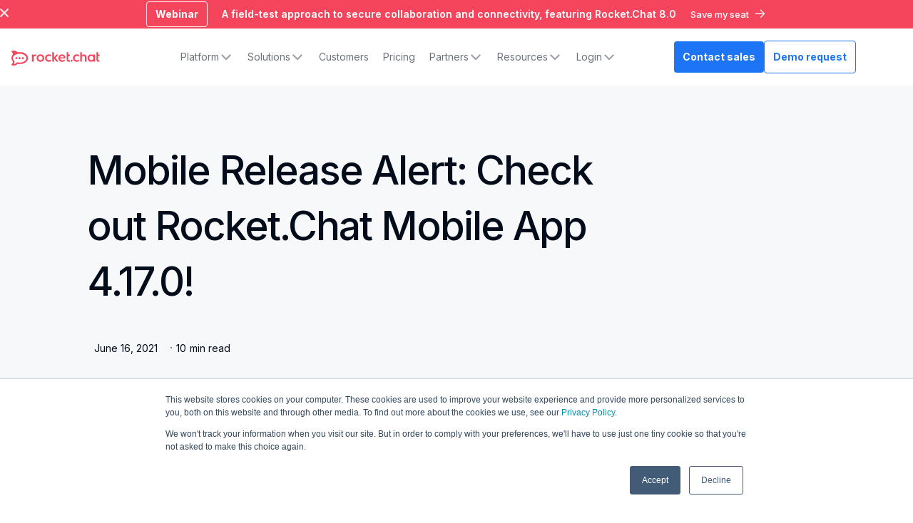

--- FILE ---
content_type: text/html
request_url: https://es.rocket.chat/blog/rocket-chat-mobile-app-4-17-0-is-here
body_size: 22534
content:
<!DOCTYPE html><!-- Last Published: Mon Jan 12 2026 16:36:40 GMT+0000 (Coordinated Universal Time) --><html data-wf-domain="www.rocket.chat" data-wf-page="649e11c120ae58207aa6fb7a" data-wf-site="611a19b9853b7414a0f6b3f6" data-wf-collection="649e11c120ae58207aa6fac2" data-wf-item-slug="rocket-chat-mobile-app-4-17-0-is-here" data-wg-excluded-url="true" lang="en"><head><meta charset="utf-8"><title>Mobile Release Alert: Check out Rocket.Chat Mobile App 4.17.0! | Rocket.Chat</title><meta content="We are exited to announce the launch of Rocket.Chat Mobile App 4.17.0" name="description"><meta content="Mobile Release Alert: Check out Rocket.Chat Mobile App 4.17.0! | Rocket.Chat" property="og:title"><meta content="We are exited to announce the launch of Rocket.Chat Mobile App 4.17.0" property="og:description"><meta content="https://cdn.prod.website-files.com/611a19ba853b746b32f6b402/61953accb855ad58dddeddcb_image%20(22).avif" property="og:image"><meta content="Mobile Release Alert: Check out Rocket.Chat Mobile App 4.17.0! | Rocket.Chat" property="twitter:title"><meta content="We are exited to announce the launch of Rocket.Chat Mobile App 4.17.0" property="twitter:description"><meta content="https://cdn.prod.website-files.com/611a19ba853b746b32f6b402/61953accb855ad58dddeddcb_image%20(22).avif" property="twitter:image"><meta property="og:type" content="website"><meta content="summary_large_image" name="twitter:card"><meta content="width=device-width, initial-scale=1" name="viewport"><link href="https://cdn.prod.website-files.com/611a19b9853b7414a0f6b3f6/css/rocketchat.webflow.shared.af0f65105.min.css" rel="stylesheet" type="text/css" integrity="sha384-rw9lEFMUN9dcob5kGt7UKFXFrDTDKmVnZUaL0WDzx9GtZlrQQBGZlULE16bhUnCj" crossorigin="anonymous"><style>@media (min-width:992px) {html.w-mod-js:not(.w-mod-ix) [data-w-id="1f676690-3738-d6f1-b2d0-d7ee7a1f634b"] {-webkit-transform:translate3d(0, 3rem, 0) scale3d(1, 1, 1) rotateX(0) rotateY(0) rotateZ(0) skew(0, 0);-moz-transform:translate3d(0, 3rem, 0) scale3d(1, 1, 1) rotateX(0) rotateY(0) rotateZ(0) skew(0, 0);-ms-transform:translate3d(0, 3rem, 0) scale3d(1, 1, 1) rotateX(0) rotateY(0) rotateZ(0) skew(0, 0);transform:translate3d(0, 3rem, 0) scale3d(1, 1, 1) rotateX(0) rotateY(0) rotateZ(0) skew(0, 0);opacity:0;}html.w-mod-js:not(.w-mod-ix) [data-w-id="81ae7bcd-96a4-afb5-8f12-c6bac100f066"] {-webkit-transform:translate3d(0, 3rem, 0) scale3d(1, 1, 1) rotateX(0) rotateY(0) rotateZ(0) skew(0, 0);-moz-transform:translate3d(0, 3rem, 0) scale3d(1, 1, 1) rotateX(0) rotateY(0) rotateZ(0) skew(0, 0);-ms-transform:translate3d(0, 3rem, 0) scale3d(1, 1, 1) rotateX(0) rotateY(0) rotateZ(0) skew(0, 0);transform:translate3d(0, 3rem, 0) scale3d(1, 1, 1) rotateX(0) rotateY(0) rotateZ(0) skew(0, 0);opacity:0;}}@media (max-width:991px) and (min-width:768px) {html.w-mod-js:not(.w-mod-ix) [data-w-id="1f676690-3738-d6f1-b2d0-d7ee7a1f634b"] {height:0px;}html.w-mod-js:not(.w-mod-ix) [data-w-id="81ae7bcd-96a4-afb5-8f12-c6bac100f066"] {height:0px;}}@media (max-width:767px) and (min-width:480px) {html.w-mod-js:not(.w-mod-ix) [data-w-id="1f676690-3738-d6f1-b2d0-d7ee7a1f634b"] {height:0px;}html.w-mod-js:not(.w-mod-ix) [data-w-id="81ae7bcd-96a4-afb5-8f12-c6bac100f066"] {height:0px;}}@media (max-width:479px) {html.w-mod-js:not(.w-mod-ix) [data-w-id="1f676690-3738-d6f1-b2d0-d7ee7a1f634b"] {height:0px;}html.w-mod-js:not(.w-mod-ix) [data-w-id="81ae7bcd-96a4-afb5-8f12-c6bac100f066"] {height:0px;}}</style><link href="https://fonts.googleapis.com" rel="preconnect"><link href="https://fonts.gstatic.com" rel="preconnect" crossorigin="anonymous"><script src="https://ajax.googleapis.com/ajax/libs/webfont/1.6.26/webfont.js" type="text/javascript"></script><script type="text/javascript">WebFont.load({  google: {    families: ["Merriweather:300,300italic,400,400italic,700,700italic,900,900italic","Varela:400","Inter:200,300,regular,500,600,700,800","Roboto Mono:regular"]  }});</script><script type="text/javascript">!function(o,c){var n=c.documentElement,t=" w-mod-";n.className+=t+"js",("ontouchstart"in o||o.DocumentTouch&&c instanceof DocumentTouch)&&(n.className+=t+"touch")}(window,document);</script><link href="https://cdn.prod.website-files.com/611a19b9853b7414a0f6b3f6/6132017c7a979557454a1bf2_favicon%2032px.png" rel="shortcut icon" type="image/x-icon"><link href="https://cdn.prod.website-files.com/611a19b9853b7414a0f6b3f6/6132017f51d1acdee170210c_webclip%20256px.png" rel="apple-touch-icon"><link href="https://www.rocket.chat/blog/rocket-chat-mobile-app-4-17-0-is-here" rel="canonical"><!-- Google Tag Manager -->
<script>(function(w,d,s,l,i){w[l]=w[l]||[];w[l].push({'gtm.start':
                                                      new Date().getTime(),event:'gtm.js'});var f=d.getElementsByTagName(s)[0],
    j=d.createElement(s),dl=l!='dataLayer'?'&l='+l:'';j.async=true;j.src=
      'https://www.googletagmanager.com/gtm.js?id='+i+dl;f.parentNode.insertBefore(j,f);
                            })(window,document,'script','dataLayer','GTM-NVLHZPS');</script>
<!-- End Google Tag Manager -->

<script type="text/javascript">
    (function(c,l,a,r,i,t,y){
        c[a]=c[a]||function(){(c[a].q=c[a].q||[]).push(arguments)};
        t=l.createElement(r);t.async=1;t.src="https://www.clarity.ms/tag/"+i;
        y=l.getElementsByTagName(r)[0];y.parentNode.insertBefore(t,y);
    })(window, document, "clarity", "script", "qunvy38izs");
</script>

<style>
  .c-button-l{
	box-sizing: border-box;
  }
  
  #ps-nvm-frame{
 	display: none;	
  }
  
  body { -webkit-font-smoothing: antialiased; }
  .weglot_switcher {display: none !important;}
</style>

<!-- Weglot -->
<script type="application/json" id="weglot-data">{"allLanguageUrls":{"en":"https://www.rocket.chat/blog/rocket-chat-mobile-app-4-17-0-is-here","es":"https://es.rocket.chat/blog/rocket-chat-mobile-app-4-17-0-is-here","br":"https://pt-br.rocket.chat/blog/rocket-chat-mobile-app-4-17-0-is-here","de":"https://de.rocket.chat/blog/rocket-chat-mobile-app-4-17-0-is-here","fr":"https://fr.rocket.chat/blog/rocket-chat-mobile-app-4-17-0-is-here"},"originalCanonicalUrl":"https://www.rocket.chat/blog/rocket-chat-mobile-app-4-17-0-is-here","originalPath":"/blog/rocket-chat-mobile-app-4-17-0-is-here","settings":{"auto_switch":false,"auto_switch_fallback":null,"category":8,"custom_settings":{"button_style":{"with_name":true,"full_name":true,"is_dropdown":true,"with_flags":false,"flag_type":"rectangle_mat","custom_css":""},"switchers":[],"translate_search":false,"loading_bar":true,"hide_switcher":false,"translate_images":false,"subdomain":false,"wait_transition":true,"dynamic":""},"deleted_at":null,"dynamics":[],"excluded_blocks":[],"excluded_paths":[{"excluded_languages":[],"language_button_displayed":true,"type":"CONTAIN","value":"/blog"},{"excluded_languages":[],"language_button_displayed":true,"type":"CONTAIN","value":"/press-releases"},{"excluded_languages":[],"language_button_displayed":true,"type":"CONTAIN","value":"/space-force"},{"excluded_languages":[],"language_button_displayed":true,"type":"CONTAIN","value":"/resources"},{"excluded_languages":[],"language_button_displayed":true,"type":"CONTAIN","value":"/marketplace"},{"excluded_languages":[],"language_button_displayed":true,"type":"CONTAIN","value":"/alternative"},{"excluded_languages":[],"language_button_displayed":true,"type":"CONTAIN","value":"/partners/find-a-partner"},{"excluded_languages":[],"language_button_displayed":true,"type":"CONTAIN","value":"/partner/"},{"excluded_languages":["es","de","fr"],"language_button_displayed":false,"type":"CONTAIN","value":"/customers"},{"excluded_languages":[],"language_button_displayed":false,"type":"CONTAIN","value":"/six"},{"excluded_languages":[],"language_button_displayed":false,"type":"CONTAIN","value":"/customer-stories"},{"excluded_languages":[],"language_button_displayed":false,"type":"CONTAIN","value":"hello-bars"}],"external_enabled":true,"host":"www.rocket.chat","is_dns_set":false,"is_https":true,"language_from":"en","language_from_custom_flag":null,"language_from_custom_name":null,"languages":[{"connect_host_destination":{"is_dns_set":true,"created_on_aws":1672682575,"host":"pt-br.rocket.chat"},"custom_code":"br","custom_flag":"br","custom_local_name":"Português (Brasil)","custom_name":"Brazilian Portuguese","enabled":true,"language_to":"a0"},{"connect_host_destination":{"is_dns_set":true,"created_on_aws":1672682576,"host":"de.rocket.chat"},"custom_code":null,"custom_flag":null,"custom_local_name":null,"custom_name":null,"enabled":true,"language_to":"de"},{"connect_host_destination":{"is_dns_set":true,"created_on_aws":1672682576,"host":"es.rocket.chat"},"custom_code":null,"custom_flag":null,"custom_local_name":null,"custom_name":null,"enabled":true,"language_to":"es"},{"connect_host_destination":{"is_dns_set":true,"created_on_aws":1672682576,"host":"fr.rocket.chat"},"custom_code":null,"custom_flag":null,"custom_local_name":null,"custom_name":null,"enabled":true,"language_to":"fr"}],"media_enabled":false,"page_views_enabled":true,"technology_id":13,"technology_name":"Webflow","translation_engine":3,"url_type":"SUBDOMAIN","versions":{"translation":1750262038,"slugTranslation":1709823885}}}</script>
<script type="text/javascript" src="https://cdn.weglot.com/weglot.min.js"></script>
<script>
    Weglot.initialize({
        api_key: 'wg_1d7f5d65d268b266565cfe63ae8223bf3'
    });
</script>


<!-- this stylesheet is the one that determines the color theme for all your code blocks -->
<link rel="stylesheet" href="//cdnjs.cloudflare.com/ajax/libs/highlight.js/10.1.2/styles/default.min.css">
<script src="//cdnjs.cloudflare.com/ajax/libs/highlight.js/10.1.2/highlight.min.js"></script>
<script>hljs.initHighlightingOnLoad();</script>

<!-- Apollo.io Tracking Code for my site -->
<script>function initApollo(){var n=Math.random().toString(36).substring(7),o=document.createElement("script");
o.src="https://assets.apollo.io/micro/website-tracker/tracker.iife.js?nocache="+n,o.async=!0,o.defer=!0,
o.onload=function(){window.trackingFunctions.onLoad({appId:"663115f0dbd12b01c790d99a"})},
document.head.appendChild(o)}initApollo();</script>

<!-- LeadFeeder Tracking Code for my site -->
<script> (function(ss,ex){ window.ldfdr=window.ldfdr||function(){(ldfdr._q=ldfdr._q||[]).push([].slice.call(arguments));}; (function(d,s){ fs=d.getElementsByTagName(s)[0]; function ce(src){ var cs=d.createElement(s); cs.src=src; cs.async=1; fs.parentNode.insertBefore(cs,fs); }; ce('https://sc.lfeeder.com/lftracker_v1_'+ss+(ex?'_'+ex:'')+'.js'); })(document,'script'); })('DzLR5a5Y6YxaBoQ2'); </script>

<script>
/* Early classes before paint */
!function () {
  const r = localStorage.getItem('region_pref');         // 'us' | 'eu' | 'fr'
  const closed = localStorage.getItem('region_banner_closed') === '1';
  const html = document.documentElement;

  if (r === 'us' || r === 'eu' || r === 'fr') html.classList.add('region-' + r);
  if (closed) html.classList.add('no-banner');
  else if (r) html.classList.add('has-banner');          // only if not closed
}();
</script>

<style>
  /* Wrapper never reserves space unless we explicitly show it */
  .region-banner{display:none;margin:0;padding:0;border:0;}

  /* Show wrapper only when we know there is a banner to show */
  .has-banner .region-banner{display:block;}

  /* Individual banners hidden by default */
  .banner{display:none !important;margin:0;padding:0;border:0;}

  /* Reveal only the matching region’s banner */
  .region-us .banner.is-us{display:block !important;}
  .region-eu .banner.is-eu{display:block !important;}
  .region-fr .banner.is-fr{display:block !important;}

  /* If user closed, keep everything off */
  .no-banner .region-banner{display:none !important;}
</style>

<!-- Optibase or other tracking scripts -->
<script src="https://app.optibase.io/script.js" data-public-api-key="8aa11f17-3c8b-4728-ac36-e54368fee55c"></script>


<script src="https://app.optibase.io/script.js" data-public-api-key="8aa11f17-3c8b-4728-ac36-e54368fee55c"></script><!-- Finsweet Attributes -->
<script async="" type="module" src="https://cdn.jsdelivr.net/npm/@finsweet/attributes@2/attributes.js" fs-readtime=""></script>

<script type="application/ld+json">
{
  "@context": "https://schema.org",
  "@type": "BlogPosting",
  "mainEntityOfPage": {
    "@type": "WebPage",
    "@id": "https://rocket.chat/blog/rocket-chat-mobile-app-4-17-0-is-here"
  },
  "headline": "Mobile Release Alert: Check out Rocket.Chat Mobile App 4.17.0!",
  "description": "We are exited to announce the launch of Rocket.Chat Mobile App 4.17.0",
  "image": "https://cdn.prod.website-files.com/611a19ba853b746b32f6b402/61953accb855ad58dddeddcb_image%20(22).avif",  
  "author": {
    "@type": "Person",
    "name": "Manuela Massochin",
    "url": "https://www.linkedin.com/in/manuelamassochin/"
  },
  "publisher": {
    "@type": "Organization",
    "name": "Rocket.Chat",
    "logo": {
      "@type": "ImageObject",
      "url": "https://cdn.prod.website-files.com/611a19b9853b7414a0f6b3f6/61290047f3ec498363cebbc7_logo%203.svg"
    }
  },
  "datePublished": "Jan 24, 2025",
  "dateModified": "Nov 17, 2021"
}
</script>

<link rel="canonical" href="https://www.rocket.chat/blog/rocket-chat-mobile-app-4-17-0-is-here">

<link rel="alternate" href="https://www.rocket.chat/blog/rocket-chat-mobile-app-4-17-0-is-here" hreflang="x-default">
</head><body><div class="c-custom-code w-embed"><style>
    html{
      font-size: 62.5%;
    }
  
    body { -webkit-font-smoothing: antialiased; }
  
    [vertical-align-middle]{
      vertical-align: middle
    }
  
    [vertical-align-top]{
      vertical-align: top
    }
  
    /* Avoid texts inside the dropdown toggle to go outside the dropdown box. 
    For this we need to have the class of the Drodpown Toggle + the p or h inside */
    .faq-dropdown p {
      white-space: normal !important;
    } */
  
    .c-image-reveal_movement {
      max-width: fit-content;
    }
  
    /* List counter */
    .c-difference_list{
      counter-reset: my-counter;
    }
  
    .c-difference_list-item:before {
      content: counter(my-counter, decimal-leading-zero);
      counter-increment: my-counter;
      position: absolute;
      top: 10px;
      left: 0;
      font-size: 1.2rem;
      line-height: 1.6rem; 
      font-weight: 400;
      color: #9EA2A8;
      font-family: 'Roboto Mono', sans-serif;
    }
  
    /* Select element remove arrow */
  
    .w-select {
      -webkit-appearance: none;
      -moz-appearance: none;
    }
  
    /* CMS Tab List counter */
  
    .c-collection_industry-menu-list{
      counter-reset: my-counter;
    }
  
    .c-collection_industry-menu-item:before {
      content: counter(my-counter, decimal-leading-zero);
      counter-increment: my-counter;
      position: absolute;
      top: 41px;
      left: 0;
      font-size: 1.2rem;
      line-height: 1.6rem; 
      font-weight: 400;
      color: #9EA2A8;
      font-family: 'Roboto Mono', sans-serif;
    }
  
    /* About us Slider dots */
  
    .w-slider-nav-invert>div{
      width: 11px;
      height: 11px;
      background-color: #E5E5E5;
      border-radius: 8px !important;
      transition: 0.5s all ease;
    }
  
    .w-slider-nav-invert>div.w-active {
      width: 48px;
      background-color: #F5455C;
      border-radius: 8px;
    }
  
    /* Radio buttom Blog page */
  
    input[type="radio"]:checked + .c-checkbox_text {   
      color: #f5455c;
    }
  
    /* List Bullet Pricing page*/
  
    .c-rich_pricing ol, .c-rich_pricing ul {
      padding-left: 0;
    }
  
    .c-rich_pricing ol > li, .c-rich_pricing ul > li{
      list-style-type: none;
    }
  
    /* App page Author text line */
  
    .c-app_author::after{
      content: "";
      width: 100%;
      height: 1px;
      background-color: #1d74f5;
      position: absolute;
      bottom: -8.5px;
      left: 0px;
    }
  
    /* Automatic tab show/hide text */
    .c-collection_industry-menu-item.cc-selected > .c-benefits_tabs-link > .c-tab_wrap > .c-text_wrap > .c-text-grey > .c-text-1{
      height: auto !important;
    }
  
  
    /* Automatic Tabs */
  
    .c-collection_industry-menu-item.cc-selected .c-line_progress {
      animation: progress 15s linear forwards;
    }
  
    .c-admin_tabs-link.w--current .c-line_progress {
      animation: progress 10s linear forwards;
    }
  
    .c-admin_tabs-menu:hover .c-admin_tabs-link.w--current .c-line_progress {
      -webkit-animation-play-state: paused;
      -moz-animation-play-state: paused;
      -o-animation-play-state: paused;
      animation-play-state: paused;
    }
  
    @keyframes progress {
      0% {
        width: 0%;
      }
      100% {
        width: 100%;
      }
    }
  
    /* Forms Error */
    .hs_error_rollup {
      color: #f5455c;
    }
  
    /* Fix Navbar */
    @media screen and (max-width: 1135px) and (min-width: 992px) {
      .c-nav-bar_link.cc-sales {
        margin-right: 10px;
        padding: 0px;
      }
  
      .c-nav_brand {
        margin-right: 12px;
      }
  
      .c-button-l.cc-nav {
        padding: 8px 12px;
        font-size: 12px;
      }
  
      .c-nav-bar_dropdown-toggle, .c-nav-bar_link {
        font-size: 12px;
      }
    }
      
    /*
    input[type="submit"] {
      -webkit-appearance: none;
      -moz-appearance: none;
      appearance: none;
    }
    */
    
    /* Weglot dropdown */
    
    #w-dropdown-toggle-4{
        position: relative;
    }

    
    /* Home Slider sticky */
    @media screen and (max-width: 1440px){
      .c-talk_sticky{
        top: 17vh;
      }
  
      .c-slide_nav{
        top: 16.2vh;
      }
    
    }
    /* Testimonials highlighted author */
    .c-tab_menu-item.w-dyn-item.cc-selected {
      opacity: 1;
  }
  
      /* Remove margin from last list item */
      .c-rich_pricing li:last-child {margin-bottom:0}
    /* Remove border from last dropdown */
    .c-pricing_card-dropdown:last-child {border-bottom: none}
    
    .hs-button{
          cursor: pointer;
      transition: all 0.3s ease;
      width: 100%;
      }
    
    .hs-button:hover{
          background: #e64358;
      }
  </style></div><div class="w-embed"><style>
  .c-button-l.cc-nav{
    background-color: #f5455c;
  }
  .c-weglot_dropdown{
    visibility: hidden;
  }

  .c-embed-article:hover {
    text-decoration: none !important;
  }
</style></div><div class="c-nav-wrapper"><div class="region-banner"><div class="banner is-us"><div data-w-id="c0cdb190-8c78-2ba1-3002-e28e3d47e81f" class="banner-copy red"><div class="holder-1"><a href="https://app.livestorm.co/rocket-chat/accelerating-mission-readiness-through-modern-secure-collaboration?s=2a6601ea-dc07-4c32-a870-ef8e681186cf" target="_blank" class="c-cta-header-copy no-bg w-inline-block"><div>Webinar</div></a><div class="c-richtext-hellobar cc-text-white w-richtext"><p><a href="https://app.livestorm.co/rocket-chat/accelerating-mission-readiness-through-modern-secure-collaboration?s=2a6601ea-dc07-4c32-a870-ef8e681186cf" target="_blank">A field-test approach to secure collaboration and connectivity, featuring Rocket.Chat 8.0</a></p></div><a href="https://app.livestorm.co/rocket-chat/accelerating-mission-readiness-through-modern-secure-collaboration?s=2a6601ea-dc07-4c32-a870-ef8e681186cf" target="_blank" class="c-hellobar_link cc-register cc-white w-inline-block"><div href="https://app.livestorm.co/rocket-chat/roadmap-reveal-secure-commsos-edition?utm_source=website&amp;utm_medium=hello-banner" target="_blank" class="text-block-46">Save my seat</div><div class="c-hello-arrow w-embed"><svg xmlns="http://www.w3.org/2000/svg" width="20" height="20" viewBox="0 0 20 20" fill="none">
  <path d="M16.4785 10.2083H3.97852" stroke="currentColor" stroke-width="1.2" stroke-linecap="round" stroke-linejoin="round"></path>
  <path d="M11.437 5.18817L16.4787 10.2082L11.437 15.229" stroke="currentColor" stroke-width="1.2" stroke-linecap="round" stroke-linejoin="round"></path>
</svg></div></a></div><img src="https://cdn.prod.website-files.com/611a19b9853b7414a0f6b3f6/61ee873d90c02c384feab6e9_close-cancel.webp" loading="lazy" alt="" class="c-close-copy cc-hello _1"></div></div><div class="banner is-eu"><div data-w-id="c0cdb190-8c78-2ba1-3002-e28e3d47e82d" class="banner-copy black"><div class="holder-2"><a href="https://rocket.chat/blog/introducing-rocket-chat-8-0" class="c-cta-header-copy no-bg w-inline-block"><div>New Release</div></a><div class="c-richtext-hellobar cc-text-white w-richtext"><p><a href="https://es.rocket.chat/blog/introducing-rocket-chat-8-0">Rocket.Chat 8.0: Intelligent, Connected and Secure by default</a></p></div><a href="https://rocket.chat/blog/introducing-rocket-chat-8-0" class="c-hellobar_link cc-register cc-white w-inline-block"><div href="https://app.livestorm.co/rocket-chat/roadmap-reveal-secure-commsos-edition?utm_source=website&amp;utm_medium=hello-banner" target="_blank" class="text-block-46">Learn More</div><div class="c-hello-arrow w-embed"><svg xmlns="http://www.w3.org/2000/svg" width="20" height="20" viewBox="0 0 20 20" fill="none">
  <path d="M16.4785 10.2083H3.97852" stroke="currentColor" stroke-width="1.2" stroke-linecap="round" stroke-linejoin="round"></path>
  <path d="M11.437 5.18817L16.4787 10.2082L11.437 15.229" stroke="currentColor" stroke-width="1.2" stroke-linecap="round" stroke-linejoin="round"></path>
</svg></div></a><div><img src="https://cdn.prod.website-files.com/611a19b9853b7414a0f6b3f6/61ee873d90c02c384feab6e9_close-cancel.webp" loading="lazy" data-w-id="c0cdb190-8c78-2ba1-3002-e28e3d47e83b" alt="" class="abc a1 _2"></div></div></div></div></div><div data-animation="default" data-collapse="medium" data-duration="400" data-easing="ease" data-easing2="ease" role="banner" class="c-nav-bar w-nav"><div class="c-nav_container"><div class="c-nav_wrap"><a href="/old-home" class="c-nav_brand w-nav-brand"><img src="https://cdn.prod.website-files.com/611a19b9853b7414a0f6b3f6/611bbb87319adfd903b90f24_logoRC.svg" loading="lazy" alt="Rocket Chat Logo" class="rocket-logo"></a><nav role="navigation" class="c-name_menu w-clearfix w-nav-menu"><div class="c-nav_links"><div data-delay="200" data-hover="true" blocks-name="navbar12_menu-dropdown" data-w-id="1f676690-3738-d6f1-b2d0-d7ee7a1f6346" class="navbar12_menu-dropdown w-dropdown"><div class="navbar12_dropdown-toggle w-dropdown-toggle"><div>Platform</div><div class="dropdown-chevron w-embed"><svg width=" 100%" height=" 100%" viewBox="0 0 16 16" fill="none" xmlns="http://www.w3.org/2000/svg">
<path fill-rule="evenodd" clip-rule="evenodd" d="M2.55806 6.29544C2.46043 6.19781 2.46043 6.03952 2.55806 5.94189L3.44195 5.058C3.53958 4.96037 3.69787 4.96037 3.7955 5.058L8.00001 9.26251L12.2045 5.058C12.3021 4.96037 12.4604 4.96037 12.5581 5.058L13.4419 5.94189C13.5396 6.03952 13.5396 6.19781 13.4419 6.29544L8.17678 11.5606C8.07915 11.6582 7.92086 11.6582 7.82323 11.5606L2.55806 6.29544Z" fill="currentColor"></path>
</svg></div></div><nav data-w-id="1f676690-3738-d6f1-b2d0-d7ee7a1f634b" class="navbar12_dropdown-list w-dropdown-list"><div class="navbar12_dropdown-content"><div blocks-name="navbar12_dropdown-column" blocks-slot-children="ST265" class="navbar12_dropdown-column"><div class="margin-bottom margin-xsmall"><h4 blocks-name="heading" class="platform-header top">Data privacy &amp; sovereignty</h4></div><div blocks-name="navbar12_dropdown-link-list" blocks-slot-children="ST366" class="navbar12_dropdown-link-list"><a blocks-name="navbar12_dropdown-link" href="/platform/deploy" class="navbar12_dropdown-link w-inline-block"><div class="navbar12_text-wrapper"><div class="text-weight-normal">Deploy</div><p class="text-size-small hide-mobile-landscape _1">in the cloud, on-premises, or air-gapped environments</p></div></a><a blocks-name="navbar12_dropdown-link" href="/platform/secure" class="navbar12_dropdown-link w-inline-block"><div class="navbar12_text-wrapper"><div class="text-weight-normal">Secure</div><p class="text-size-small hide-mobile-landscape _1">your data with access, authentication, and compliance features</p></div></a><a href="/platform/monitor" class="navbar12_dropdown-link w-inline-block"><div class="navbar12_text-wrapper"><div class="text-weight-normal">Monitor</div><p class="text-size-small hide-mobile-landscape _1">conversations with complete messaging governance</p></div></a><a href="https://trust.rocket.chat/" target="_blank" class="navbar12_dropdown-link w-inline-block"><div class="navbar12_text-wrapper"><div class="text-weight-normal">Trust Center</div><p class="text-size-small hide-mobile-landscape _1">understand and verify our security, privacy, and compliance practices</p></div></a></div></div><div blocks-name="navbar12_dropdown-column" blocks-slot-children="ST265" class="navbar12_dropdown-column"><div class="margin-bottom margin-xsmall"><h4 blocks-name="heading" class="platform-header down top">Operational efficiency</h4></div><div blocks-name="navbar12_dropdown-link-list" blocks-slot-children="ST366" class="navbar12_dropdown-link-list"><a blocks-name="navbar12_dropdown-link" href="/platform/collaborate" class="navbar12_dropdown-link w-inline-block"><div class="navbar12_text-wrapper"><div class="text-weight-normal">Collaborate</div><p class="text-size-small hide-mobile-landscape _1">with teams and partners to ensure mission success</p></div></a><a blocks-name="navbar12_dropdown-link" href="/platform/engage" class="navbar12_dropdown-link w-inline-block"><div class="navbar12_text-wrapper"><div class="text-weight-normal">Engage</div><p class="text-size-small hide-mobile-landscape _1">with citizens to streamline government services</p></div></a><a href="/platform/optimize" class="navbar12_dropdown-link w-inline-block"><div class="navbar12_text-wrapper"><div class="text-weight-normal">Optimize</div><p class="text-size-small hide-mobile-landscape _1">mission workflows with automation and privacy-first AI</p></div></a><a href="/platform/integrate" class="navbar12_dropdown-link w-inline-block"><div class="navbar12_text-wrapper"><div class="text-weight-normal">Integrate</div><p class="text-size-small hide-mobile-landscape _1">tools, custom apps, and processes into a single platform</p></div></a></div></div></div><div class="bottom-nav-holder bg-lightblue _1"><div><a href="/platform-overview" class="navbar12_dropdown-column footer w-inline-block"><div class="navbar12_text-wrapper margin-left-mob"><h4 blocks-name="heading" class="platform-header">Platform overview</h4><p class="text-size-small hide-mobile-landscape _1">Learn more about Secure CommsOS™</p></div></a></div><a href="/rocket-chat-ai" class="navbar12_dropdown-column footer w-inline-block"><div class="navbar12_text-wrapper margin-left-mob"><h4 blocks-name="heading" class="platform-header">Privacy-first AI</h4><p class="text-size-small hide-mobile-landscape _1">Learn more about Rocket.Chat AI</p></div></a></div></nav></div><div data-delay="200" data-hover="true" blocks-name="navbar12_menu-dropdown" data-w-id="1f676690-3738-d6f1-b2d0-d7ee7a1f6395" class="navbar12_menu-dropdown w-dropdown"><div class="navbar12_dropdown-toggle w-dropdown-toggle"><div>Solutions</div><div class="dropdown-chevron w-embed"><svg width=" 100%" height=" 100%" viewBox="0 0 16 16" fill="none" xmlns="http://www.w3.org/2000/svg">
<path fill-rule="evenodd" clip-rule="evenodd" d="M2.55806 6.29544C2.46043 6.19781 2.46043 6.03952 2.55806 5.94189L3.44195 5.058C3.53958 4.96037 3.69787 4.96037 3.7955 5.058L8.00001 9.26251L12.2045 5.058C12.3021 4.96037 12.4604 4.96037 12.5581 5.058L13.4419 5.94189C13.5396 6.03952 13.5396 6.19781 13.4419 6.29544L8.17678 11.5606C8.07915 11.6582 7.92086 11.6582 7.82323 11.5606L2.55806 6.29544Z" fill="currentColor"></path>
</svg></div></div><nav class="navbar12_dropdown-list solutions _1 w-dropdown-list"><div class="navbar12_dropdown-content"><div blocks-name="navbar12_dropdown-column" blocks-slot-children="ST265" class="navbar12_dropdown-column"><div class="margin-bottom margin-xsmall"><h4 blocks-name="heading" class="platform-header top">Industries</h4></div><div blocks-name="navbar12_dropdown-link-list" blocks-slot-children="ST366" class="navbar12_dropdown-link-list"><a blocks-name="navbar12_dropdown-link" href="/industry/us-federal-government" class="navbar12_dropdown-link w-inline-block"><div class="navbar12_text-wrapper"><div class="text-weight-normal">US Federal Government</div></div></a><a blocks-name="navbar12_dropdown-link" href="/industry/federal-system-integrators" class="navbar12_dropdown-link w-inline-block"><div class="navbar12_text-wrapper"><div class="text-weight-normal">Federal System Integrators</div></div></a><a href="/industry/eu-institutions-and-member-states" class="navbar12_dropdown-link w-inline-block"><div class="navbar12_text-wrapper"><div class="text-weight-normal">EU Institutions and Member State Governments</div></div></a><a href="/industry/uk-government-and-public-sector" class="navbar12_dropdown-link w-inline-block"><div class="navbar12_text-wrapper"><div class="text-weight-normal">UK Government and Public Sector</div></div></a><a href="https://es.rocket.chat/industries/critical-infrastructure" class="navbar12_dropdown-link w-inline-block"><div class="navbar12_text-wrapper"><div class="text-weight-normal">Critical Infrastructure</div></div></a><a href="https://es.rocket.chat/industries/healthcare" class="navbar12_dropdown-link w-inline-block"><div class="navbar12_text-wrapper"><div class="text-weight-normal">Healthcare</div></div></a></div></div><div blocks-name="navbar12_dropdown-column" blocks-slot-children="ST265" class="navbar12_dropdown-column"><div class="margin-bottom margin-xsmall"><h4 blocks-name="heading" class="platform-header down top">Use cases</h4></div><div blocks-name="navbar12_dropdown-link-list" blocks-slot-children="ST366" class="navbar12_dropdown-link-list"><a blocks-name="navbar12_dropdown-link" href="/use-case/sovereign-collaboration" class="navbar12_dropdown-link w-inline-block"><div class="navbar12_text-wrapper"><div class="text-weight-normal">Sovereign Collaboration</div></div></a><a blocks-name="navbar12_dropdown-link" href="/use-case/command-and-control" class="navbar12_dropdown-link w-inline-block"><div class="navbar12_text-wrapper"><div class="text-weight-normal">Command and Control</div></div></a><a blocks-name="navbar12_dropdown-link" href="/use-case/emergency-preparedness" class="navbar12_dropdown-link w-inline-block"><div class="navbar12_text-wrapper"><div class="text-weight-normal">Emergency Preparedness</div></div></a><a blocks-name="navbar12_dropdown-link" href="/use-case/out-of-band-communication" class="navbar12_dropdown-link w-inline-block"><div class="navbar12_text-wrapper"><div class="text-weight-normal">Out-of-band Communication</div></div></a><a blocks-name="navbar12_dropdown-link" href="/use-case/citizen-engagement" class="navbar12_dropdown-link w-inline-block"><div class="navbar12_text-wrapper"><div class="text-weight-normal">Citizen Engagement</div></div></a><a blocks-name="navbar12_dropdown-link" href="https://es.rocket.chat/skype-for-business-replacement-guide" class="navbar12_dropdown-link w-inline-block"><div class="navbar12_text-wrapper"><div class="text-weight-normal">Skype for Business <br>Server alternative</div></div></a></div></div></div><div class="bottom-nav-holder bg-lightblue _1"><div class="navbar12_dropdown-column footer _2"></div></div></nav></div><a href="/customers" class="navbar12_dropdown-toggle w-nav-link">Customers</a><a href="/pricing" class="navbar12_dropdown-toggle w-nav-link">Pricing</a><div data-delay="200" data-hover="true" blocks-name="navbar12_menu-dropdown" data-w-id="1f676690-3738-d6f1-b2d0-d7ee7a1f63de" class="navbar12_menu-dropdown w-dropdown"><div class="navbar12_dropdown-toggle w-dropdown-toggle"><div>Partners</div><div class="dropdown-chevron w-embed"><svg width=" 100%" height=" 100%" viewBox="0 0 16 16" fill="none" xmlns="http://www.w3.org/2000/svg">
<path fill-rule="evenodd" clip-rule="evenodd" d="M2.55806 6.29544C2.46043 6.19781 2.46043 6.03952 2.55806 5.94189L3.44195 5.058C3.53958 4.96037 3.69787 4.96037 3.7955 5.058L8.00001 9.26251L12.2045 5.058C12.3021 4.96037 12.4604 4.96037 12.5581 5.058L13.4419 5.94189C13.5396 6.03952 13.5396 6.19781 13.4419 6.29544L8.17678 11.5606C8.07915 11.6582 7.92086 11.6582 7.82323 11.5606L2.55806 6.29544Z" fill="currentColor"></path>
</svg></div></div><nav class="navbar12_dropdown-list col1 custom w-dropdown-list"><div class="navbar12_dropdown-content col1"><div blocks-name="navbar12_dropdown-column" blocks-slot-children="ST265" class="navbar12_dropdown-column col1"><div blocks-name="navbar12_dropdown-link-list" blocks-slot-children="ST366" class="navbar12_dropdown-link-list"><a blocks-name="navbar12_dropdown-link" href="/partners" class="navbar12_dropdown-link w-inline-block"><div class="navbar12_text-wrapper"><div class="text-weight-normal">Partner program</div></div></a><a blocks-name="navbar12_dropdown-link" href="https://rocket.chat/partners#become" class="navbar12_dropdown-link w-inline-block"><div class="navbar12_text-wrapper"><div class="text-weight-normal">Become a partner</div></div></a><a href="/partners/find-a-partner" class="navbar12_dropdown-link w-inline-block"><div class="navbar12_text-wrapper"><div class="text-weight-normal">Find a partner</div></div></a><a href="/pexip" class="navbar12_dropdown-link w-inline-block"><div class="navbar12_text-wrapper"><div class="text-weight-normal">Pexip</div></div></a><a href="/aws" class="navbar12_dropdown-link w-inline-block"><div class="navbar12_text-wrapper"><div class="text-weight-normal">AWS</div></div></a></div></div></div><div class="bottom-nav-holder bg-lightblue _1"><div class="navbar12_dropdown-column footer _2"></div></div></nav></div><div data-delay="200" data-hover="true" blocks-name="navbar12_menu-dropdown" data-w-id="1f676690-3738-d6f1-b2d0-d7ee7a1f63fd" class="navbar12_menu-dropdown w-dropdown"><div class="navbar12_dropdown-toggle w-dropdown-toggle"><div>Resources</div><div class="dropdown-chevron w-embed"><svg width=" 100%" height=" 100%" viewBox="0 0 16 16" fill="none" xmlns="http://www.w3.org/2000/svg">
<path fill-rule="evenodd" clip-rule="evenodd" d="M2.55806 6.29544C2.46043 6.19781 2.46043 6.03952 2.55806 5.94189L3.44195 5.058C3.53958 4.96037 3.69787 4.96037 3.7955 5.058L8.00001 9.26251L12.2045 5.058C12.3021 4.96037 12.4604 4.96037 12.5581 5.058L13.4419 5.94189C13.5396 6.03952 13.5396 6.19781 13.4419 6.29544L8.17678 11.5606C8.07915 11.6582 7.92086 11.6582 7.82323 11.5606L2.55806 6.29544Z" fill="currentColor"></path>
</svg></div></div><nav class="navbar12_dropdown-list solutions w-dropdown-list"><div class="navbar12_dropdown-content"><div blocks-name="navbar12_dropdown-column" blocks-slot-children="ST265" class="navbar12_dropdown-column"><div class="margin-bottom margin-xsmall"><h4 blocks-name="heading" class="platform-header top">Learn</h4></div><div blocks-name="navbar12_dropdown-link-list" blocks-slot-children="ST366" class="navbar12_dropdown-link-list"><a blocks-name="navbar12_dropdown-link" href="https://docs.rocket.chat/" target="_blank" class="navbar12_dropdown-link w-inline-block"><div class="navbar12_text-wrapper"><div class="text-weight-normal">Documentation</div></div></a><a blocks-name="navbar12_dropdown-link" href="https://developer.rocket.chat/docs" target="_blank" class="navbar12_dropdown-link w-inline-block"><div class="navbar12_text-wrapper"><div class="text-weight-normal">Developer guides</div></div></a><a href="/blog" class="navbar12_dropdown-link w-inline-block"><div class="navbar12_text-wrapper"><div class="text-weight-normal">Blog</div></div></a><a href="/resources" class="navbar12_dropdown-link w-inline-block"><div class="navbar12_text-wrapper"><div class="text-weight-normal">Guides &amp; webinars</div></div></a></div></div><div blocks-name="navbar12_dropdown-column" blocks-slot-children="ST265" class="navbar12_dropdown-column"><div class="margin-bottom margin-xsmall"><h4 blocks-name="heading" class="platform-header down top">Community</h4></div><div blocks-name="navbar12_dropdown-link-list" blocks-slot-children="ST366" class="navbar12_dropdown-link-list"><a blocks-name="navbar12_dropdown-link" href="/install" class="navbar12_dropdown-link w-inline-block"><div class="navbar12_text-wrapper"><div class="text-weight-normal">Deployment</div></div></a><a blocks-name="navbar12_dropdown-link" href="https://es.rocket.chat/community" class="navbar12_dropdown-link w-inline-block"><div class="navbar12_text-wrapper"><div class="text-weight-normal">Join community</div></div></a><a blocks-name="navbar12_dropdown-link" href="https://es.rocket.chat/events" class="navbar12_dropdown-link w-inline-block"><div class="navbar12_text-wrapper"><div class="text-weight-normal">Events</div></div></a><a blocks-name="navbar12_dropdown-link" href="https://forums.rocket.chat/" target="_blank" class="navbar12_dropdown-link w-inline-block"><div class="navbar12_text-wrapper"><div class="text-weight-normal">Forum</div></div></a><a blocks-name="navbar12_dropdown-link" href="https://developer.rocket.chat/docs/modes-of-contribution" target="_blank" class="navbar12_dropdown-link w-inline-block"><div class="navbar12_text-wrapper"><div class="text-weight-normal">Contribute</div></div></a></div></div></div><div class="bottom-nav-holder bg-lightblue _1"><div class="navbar12_dropdown-column footer _2"></div></div></nav></div><div data-delay="200" data-hover="true" blocks-name="navbar12_menu-dropdown" data-w-id="1f676690-3738-d6f1-b2d0-d7ee7a1f6434" class="navbar12_menu-dropdown w-dropdown"><div class="navbar12_dropdown-toggle w-dropdown-toggle"><div>Login</div><div class="dropdown-chevron w-embed"><svg width=" 100%" height=" 100%" viewBox="0 0 16 16" fill="none" xmlns="http://www.w3.org/2000/svg">
<path fill-rule="evenodd" clip-rule="evenodd" d="M2.55806 6.29544C2.46043 6.19781 2.46043 6.03952 2.55806 5.94189L3.44195 5.058C3.53958 4.96037 3.69787 4.96037 3.7955 5.058L8.00001 9.26251L12.2045 5.058C12.3021 4.96037 12.4604 4.96037 12.5581 5.058L13.4419 5.94189C13.5396 6.03952 13.5396 6.19781 13.4419 6.29544L8.17678 11.5606C8.07915 11.6582 7.92086 11.6582 7.82323 11.5606L2.55806 6.29544Z" fill="currentColor"></path>
</svg></div></div><nav class="navbar12_dropdown-list col1 custom w-dropdown-list"><div class="navbar12_dropdown-content col1"><div blocks-name="navbar12_dropdown-column" blocks-slot-children="ST265" class="navbar12_dropdown-column col1"><div blocks-name="navbar12_dropdown-link-list" blocks-slot-children="ST366" class="navbar12_dropdown-link-list"><a blocks-name="navbar12_dropdown-link" href="https://marketplace.rocket.chat/publisher/apps" target="_blank" class="navbar12_dropdown-link w-inline-block"><div class="navbar12_text-wrapper"><div class="text-weight-normal">App publisher portal</div></div></a><a blocks-name="navbar12_dropdown-link" href="https://es.rocket.chat/download-apps" class="navbar12_dropdown-link w-inline-block"><div class="navbar12_text-wrapper"><div class="text-weight-normal">Mobile and Desktop apps</div></div></a><a href="https://desk.rocket.chat/portal/en/signin" target="_blank" class="navbar12_dropdown-link w-inline-block"><div class="navbar12_text-wrapper"><div class="text-weight-normal">Support</div></div></a></div></div></div><div class="bottom-nav-holder bg-lightblue _1"><div class="navbar12_dropdown-column footer _2"></div></div></nav></div><div data-delay="200" data-hover="true" blocks-name="navbar11_menu-dropdown" class="dropdown-2 w-dropdown"><div class="navbar11_dropdown-toggle w-dropdown-toggle"><div class="c-nav-bar_link">Pricing</div><div class="c-nav-arrow-dropdown _18px w-embed"><svg width=" 100%" height=" 100%" viewBox="0 0 16 16" fill="none" xmlns="http://www.w3.org/2000/svg">
<path fill-rule="evenodd" clip-rule="evenodd" d="M2.55806 6.29544C2.46043 6.19781 2.46043 6.03952 2.55806 5.94189L3.44195 5.058C3.53958 4.96037 3.69787 4.96037 3.7955 5.058L8.00001 9.26251L12.2045 5.058C12.3021 4.96037 12.4604 4.96037 12.5581 5.058L13.4419 5.94189C13.5396 6.03952 13.5396 6.19781 13.4419 6.29544L8.17678 11.5606C8.07915 11.6582 7.92086 11.6582 7.82323 11.5606L2.55806 6.29544Z" fill="currentColor"></path>
</svg></div></div><nav class="navbar11_dropdown-list w-dropdown-list"><div blocks-name="navbar11_dropdown-link-list" blocks-slot-children="ST366" class="navbar11_dropdown-link-list"><a blocks-name="navbar11_dropdown-link" href="/pricing" class="c-nav-bar_dropdown-toggle is-block w-inline-block"><div blocks-name="navbar11_text-wrapper" blocks-slot-children="ST232" class="navbar11_text-wrapper"><div blocks-name="paragraph" class="c-text-1">Pricing - Team Collabortion</div></div></a><a blocks-name="navbar11_dropdown-link-2" href="/pricing/citizen-engagement" class="c-nav-bar_dropdown-toggle is-block w-inline-block"><div blocks-name="navbar11_text-wrapper-2" blocks-slot-children="ST232" class="navbar11_text-wrapper"><div blocks-name="paragraph-3" class="c-text-1">Pricing - Citizen Engagement</div></div></a></div></nav></div></div><div class="c-nav_contact"><a id="contact-sales-button" href="/sales-contact" class="c-cta-header cc-blue w-inline-block"><div>Contact sales</div></a><a id="demo-request-button" href="/demo-request" class="c-cta-header cc-blue-second w-inline-block"><div>Demo request</div></a><div class="c-weglot-wrapper cc-nav hide-mobile-landscape"><div data-hover="false" data-delay="0" weglot="1" class="c-weglot_dropdown w-dropdown"><div data-wg-notranslate="1" class="c-weglot_dropdown-toggle w-dropdown-toggle"><div class="c-text-2">EN</div><img src="https://cdn.prod.website-files.com/611a19b9853b7414a0f6b3f6/643eca21b559946fd2b49a1c_dropdown-icon-black.svg" loading="lazy" alt=""></div><nav class="c-weglot_dropdown-list w-dropdown-list"><a href="https://es.rocket.chat" data-wg-notranslate="1" lang="en" class="c-weglot_dropdown-link w-dropdown-link">EN</a><a href="https://de.rocket.chat" data-wg-notranslate="1" lang="de" class="c-weglot_dropdown-link w-dropdown-link">DE</a><a href="https://pt-br.rocket.chat" data-wg-notranslate="1" lang="br" class="c-weglot_dropdown-link w-dropdown-link">PT</a><a href="https://es.rocket.chat" data-wg-notranslate="1" lang="es" class="c-weglot_dropdown-link w-dropdown-link">ES</a><a href="https://fr.rocket.chat" data-wg-notranslate="1" lang="fr" class="c-weglot_dropdown-link w-dropdown-link">FR</a></nav></div><div class="c-weglot_code w-embed w-script"><script>
 window.addEventListener("load", function(event) {
  // on Weglot init
    // get the current active language
   const currentLang = Weglot.getCurrentLang();
   // if the current active language link exists
   if(document.querySelector('.c-weglot-wrapper [lang='+currentLang+']')){
     // click the link
     document.querySelector('.c-weglot-wrapper [lang='+currentLang+']').click();
   }
   document.querySelectorAll('.c-weglot-wrapper [lang]').forEach(function(link){
     if(link.getAttribute('lang') === currentLang){
       link.classList.add('cc-active')
       document.querySelector('.c-weglot_dropdown-toggle .c-text-2').innerText = link.innerText
       return
     }
     link.classList.remove('cc-active')
   })
  // for each of the .wg-element-wrapper language links
  document.querySelectorAll('.c-weglot-wrapper [lang]').forEach((link)=>{
    // add a click event listener
    link.addEventListener('click', function(e){
      // prevent default
      e.preventDefault();
      // switch current active language after a setTimeout
     Weglot.switchTo(this.getAttribute('lang'))
    });
  });
})
</script></div></div></div></nav><div class="c-nav_hamb w-nav-button"><div data-is-ix2-target="1" class="c-hamburger" data-w-id="1f676690-3738-d6f1-b2d0-d7ee7a1f6474" data-animation-type="lottie" data-src="https://cdn.prod.website-files.com/6024cb0edb66de5e830d3665/60285f725bfb031e12808dfa_burgericon%204.json" data-loop="0" data-direction="1" data-autoplay="0" data-renderer="svg" data-default-duration="2" data-duration="0" data-ix2-initial-state="0"></div></div></div></div></div><div data-animation="default" data-collapse="medium" data-duration="400" data-easing="ease" data-easing2="ease" role="banner" class="c-nav-bar w-condition-invisible w-nav"><div class="c-nav_container"><div class="c-nav_wrap"><a href="/old-home" class="c-nav_brand w-nav-brand"><img src="https://cdn.prod.website-files.com/611a19b9853b7414a0f6b3f6/611bbb87319adfd903b90f24_logoRC.svg" loading="lazy" alt="Rocket Chat Logo" class="rocket-logo"></a><nav role="navigation" class="c-name_menu w-clearfix w-nav-menu"><div class="c-nav_links"><div data-delay="200" data-hover="true" blocks-name="navbar12_menu-dropdown" data-w-id="81ae7bcd-96a4-afb5-8f12-c6bac100f061" class="navbar12_menu-dropdown w-dropdown"><div class="navbar12_dropdown-toggle w-dropdown-toggle"><div>Platform</div><div class="dropdown-chevron w-embed"><svg width=" 100%" height=" 100%" viewBox="0 0 16 16" fill="none" xmlns="http://www.w3.org/2000/svg">
<path fill-rule="evenodd" clip-rule="evenodd" d="M2.55806 6.29544C2.46043 6.19781 2.46043 6.03952 2.55806 5.94189L3.44195 5.058C3.53958 4.96037 3.69787 4.96037 3.7955 5.058L8.00001 9.26251L12.2045 5.058C12.3021 4.96037 12.4604 4.96037 12.5581 5.058L13.4419 5.94189C13.5396 6.03952 13.5396 6.19781 13.4419 6.29544L8.17678 11.5606C8.07915 11.6582 7.92086 11.6582 7.82323 11.5606L2.55806 6.29544Z" fill="currentColor"></path>
</svg></div></div><nav data-w-id="81ae7bcd-96a4-afb5-8f12-c6bac100f066" class="navbar12_dropdown-list w-dropdown-list"><div class="navbar12_dropdown-content"><div blocks-name="navbar12_dropdown-column" blocks-slot-children="ST265" class="navbar12_dropdown-column"><div class="margin-bottom margin-xsmall"><h4 blocks-name="heading" class="platform-header top">Data privacy &amp; sovereignty</h4></div><div blocks-name="navbar12_dropdown-link-list" blocks-slot-children="ST366" class="navbar12_dropdown-link-list"><a blocks-name="navbar12_dropdown-link" href="/platform/deploy" class="navbar12_dropdown-link w-inline-block"><div class="navbar12_text-wrapper"><div class="text-weight-normal">Deploy</div><p class="text-size-small hide-mobile-landscape _1">in the cloud, on-premises, or air-gapped environments</p></div></a><a blocks-name="navbar12_dropdown-link" href="/platform/secure" class="navbar12_dropdown-link w-inline-block"><div class="navbar12_text-wrapper"><div class="text-weight-normal">Secure</div><p class="text-size-small hide-mobile-landscape _1">your data with access, authentication, and compliance features</p></div></a><a href="/platform/monitor" class="navbar12_dropdown-link w-inline-block"><div class="navbar12_text-wrapper"><div class="text-weight-normal">Monitor</div><p class="text-size-small hide-mobile-landscape _1">conversations with complete messaging governance</p></div></a><a href="https://trust.rocket.chat/" target="_blank" class="navbar12_dropdown-link w-inline-block"><div class="navbar12_text-wrapper"><div class="text-weight-normal">Trust Center</div><p class="text-size-small hide-mobile-landscape _1">understand and verify our security, privacy, and compliance practices</p></div></a></div></div><div blocks-name="navbar12_dropdown-column" blocks-slot-children="ST265" class="navbar12_dropdown-column"><div class="margin-bottom margin-xsmall"><h4 blocks-name="heading" class="platform-header down top">Operational efficiency</h4></div><div blocks-name="navbar12_dropdown-link-list" blocks-slot-children="ST366" class="navbar12_dropdown-link-list"><a blocks-name="navbar12_dropdown-link" href="/platform/collaborate" class="navbar12_dropdown-link w-inline-block"><div class="navbar12_text-wrapper"><div class="text-weight-normal">Collaborate</div><p class="text-size-small hide-mobile-landscape _1">with teams and partners to ensure mission success</p></div></a><a blocks-name="navbar12_dropdown-link" href="/platform/engage" class="navbar12_dropdown-link w-inline-block"><div class="navbar12_text-wrapper"><div class="text-weight-normal">Engage</div><p class="text-size-small hide-mobile-landscape _1">with citizens to streamline government services</p></div></a><a href="/platform/optimize" class="navbar12_dropdown-link w-inline-block"><div class="navbar12_text-wrapper"><div class="text-weight-normal">Optimize</div><p class="text-size-small hide-mobile-landscape _1">mission workflows with automation and privacy-first AI</p></div></a><a href="/platform/integrate" class="navbar12_dropdown-link w-inline-block"><div class="navbar12_text-wrapper"><div class="text-weight-normal">Integrate</div><p class="text-size-small hide-mobile-landscape _1">tools, custom apps, and processes into a single platform</p></div></a></div></div></div><div class="bottom-nav-holder bg-lightblue _1"><div><a href="/platform-overview" class="navbar12_dropdown-column footer w-inline-block"><div class="navbar12_text-wrapper margin-left-mob"><h4 blocks-name="heading" class="platform-header">Platform overview</h4><p class="text-size-small hide-mobile-landscape _1">Learn more about Secure CommsOS™</p></div></a></div><a href="/rocket-chat-ai" class="navbar12_dropdown-column footer w-inline-block"><div class="navbar12_text-wrapper margin-left-mob"><h4 blocks-name="heading" class="platform-header">Privacy-first AI</h4><p class="text-size-small hide-mobile-landscape _1">Learn more about Rocket.Chat AI</p></div></a></div></nav></div><div data-delay="200" data-hover="true" blocks-name="navbar12_menu-dropdown" data-w-id="81ae7bcd-96a4-afb5-8f12-c6bac100f0b0" class="navbar12_menu-dropdown w-dropdown"><div class="navbar12_dropdown-toggle w-dropdown-toggle"><div>Solutions</div><div class="dropdown-chevron w-embed"><svg width=" 100%" height=" 100%" viewBox="0 0 16 16" fill="none" xmlns="http://www.w3.org/2000/svg">
<path fill-rule="evenodd" clip-rule="evenodd" d="M2.55806 6.29544C2.46043 6.19781 2.46043 6.03952 2.55806 5.94189L3.44195 5.058C3.53958 4.96037 3.69787 4.96037 3.7955 5.058L8.00001 9.26251L12.2045 5.058C12.3021 4.96037 12.4604 4.96037 12.5581 5.058L13.4419 5.94189C13.5396 6.03952 13.5396 6.19781 13.4419 6.29544L8.17678 11.5606C8.07915 11.6582 7.92086 11.6582 7.82323 11.5606L2.55806 6.29544Z" fill="currentColor"></path>
</svg></div></div><nav class="navbar12_dropdown-list solutions _1 w-dropdown-list"><div class="navbar12_dropdown-content"><div blocks-name="navbar12_dropdown-column" blocks-slot-children="ST265" class="navbar12_dropdown-column"><div class="margin-bottom margin-xsmall"><h4 blocks-name="heading" class="platform-header top">Industries</h4></div><div blocks-name="navbar12_dropdown-link-list" blocks-slot-children="ST366" class="navbar12_dropdown-link-list"><a blocks-name="navbar12_dropdown-link" href="/industry/us-federal-government" class="navbar12_dropdown-link w-inline-block"><div class="navbar12_text-wrapper"><div class="text-weight-normal">US Federal Government</div></div></a><a blocks-name="navbar12_dropdown-link" href="/industry/federal-system-integrators" class="navbar12_dropdown-link w-inline-block"><div class="navbar12_text-wrapper"><div class="text-weight-normal">Federal System Integrators</div></div></a><a href="/industry/eu-institutions-and-member-states" class="navbar12_dropdown-link w-inline-block"><div class="navbar12_text-wrapper"><div class="text-weight-normal">EU Institutions and Member State Governments</div></div></a><a href="/industry/uk-government-and-public-sector" class="navbar12_dropdown-link w-inline-block"><div class="navbar12_text-wrapper"><div class="text-weight-normal">UK Government and Public Sector</div></div></a><a href="https://es.rocket.chat/industries/critical-infrastructure" class="navbar12_dropdown-link w-inline-block"><div class="navbar12_text-wrapper"><div class="text-weight-normal">Critical Infrastructure</div></div></a><a href="https://es.rocket.chat/industries/healthcare" class="navbar12_dropdown-link w-inline-block"><div class="navbar12_text-wrapper"><div class="text-weight-normal">Healthcare</div></div></a></div></div><div blocks-name="navbar12_dropdown-column" blocks-slot-children="ST265" class="navbar12_dropdown-column"><div class="margin-bottom margin-xsmall"><h4 blocks-name="heading" class="platform-header down top">Use cases</h4></div><div blocks-name="navbar12_dropdown-link-list" blocks-slot-children="ST366" class="navbar12_dropdown-link-list"><a blocks-name="navbar12_dropdown-link" href="/use-case/sovereign-collaboration" class="navbar12_dropdown-link w-inline-block"><div class="navbar12_text-wrapper"><div class="text-weight-normal">Sovereign Collaboration</div></div></a><a blocks-name="navbar12_dropdown-link" href="/use-case/command-and-control" class="navbar12_dropdown-link w-inline-block"><div class="navbar12_text-wrapper"><div class="text-weight-normal">Command and Control</div></div></a><a blocks-name="navbar12_dropdown-link" href="/use-case/emergency-preparedness" class="navbar12_dropdown-link w-inline-block"><div class="navbar12_text-wrapper"><div class="text-weight-normal">Emergency Preparedness</div></div></a><a blocks-name="navbar12_dropdown-link" href="/use-case/out-of-band-communication" class="navbar12_dropdown-link w-inline-block"><div class="navbar12_text-wrapper"><div class="text-weight-normal">Out-of-band Communication</div></div></a><a blocks-name="navbar12_dropdown-link" href="/use-case/citizen-engagement" class="navbar12_dropdown-link w-inline-block"><div class="navbar12_text-wrapper"><div class="text-weight-normal">Citizen Engagement</div></div></a><a blocks-name="navbar12_dropdown-link" href="https://es.rocket.chat/skype-for-business-replacement-guide" class="navbar12_dropdown-link w-inline-block"><div class="navbar12_text-wrapper"><div class="text-weight-normal">Skype for Business <br>Server alternative</div></div></a></div></div></div><div class="bottom-nav-holder bg-lightblue _1"><div class="navbar12_dropdown-column footer _2"></div></div></nav></div><a href="/customers" class="navbar12_dropdown-toggle w-nav-link">Customers</a><a href="/pricing" class="navbar12_dropdown-toggle w-nav-link">Pricing</a><div data-delay="200" data-hover="true" blocks-name="navbar12_menu-dropdown" data-w-id="81ae7bcd-96a4-afb5-8f12-c6bac100f0f9" class="navbar12_menu-dropdown w-dropdown"><div class="navbar12_dropdown-toggle w-dropdown-toggle"><div>Partners</div><div class="dropdown-chevron w-embed"><svg width=" 100%" height=" 100%" viewBox="0 0 16 16" fill="none" xmlns="http://www.w3.org/2000/svg">
<path fill-rule="evenodd" clip-rule="evenodd" d="M2.55806 6.29544C2.46043 6.19781 2.46043 6.03952 2.55806 5.94189L3.44195 5.058C3.53958 4.96037 3.69787 4.96037 3.7955 5.058L8.00001 9.26251L12.2045 5.058C12.3021 4.96037 12.4604 4.96037 12.5581 5.058L13.4419 5.94189C13.5396 6.03952 13.5396 6.19781 13.4419 6.29544L8.17678 11.5606C8.07915 11.6582 7.92086 11.6582 7.82323 11.5606L2.55806 6.29544Z" fill="currentColor"></path>
</svg></div></div><nav class="navbar12_dropdown-list col1 custom w-dropdown-list"><div class="navbar12_dropdown-content col1"><div blocks-name="navbar12_dropdown-column" blocks-slot-children="ST265" class="navbar12_dropdown-column col1"><div blocks-name="navbar12_dropdown-link-list" blocks-slot-children="ST366" class="navbar12_dropdown-link-list"><a blocks-name="navbar12_dropdown-link" href="/partners" class="navbar12_dropdown-link w-inline-block"><div class="navbar12_text-wrapper"><div class="text-weight-normal">Partner program</div></div></a><a blocks-name="navbar12_dropdown-link" href="https://rocket.chat/partners#become" class="navbar12_dropdown-link w-inline-block"><div class="navbar12_text-wrapper"><div class="text-weight-normal">Become a partner</div></div></a><a href="/partners/find-a-partner" class="navbar12_dropdown-link w-inline-block"><div class="navbar12_text-wrapper"><div class="text-weight-normal">Find a partner</div></div></a><a href="/pexip" class="navbar12_dropdown-link w-inline-block"><div class="navbar12_text-wrapper"><div class="text-weight-normal">Pexip</div></div></a><a href="/aws" class="navbar12_dropdown-link w-inline-block"><div class="navbar12_text-wrapper"><div class="text-weight-normal">AWS</div></div></a></div></div></div><div class="bottom-nav-holder bg-lightblue _1"><div class="navbar12_dropdown-column footer _2"></div></div></nav></div><div data-delay="200" data-hover="true" blocks-name="navbar12_menu-dropdown" data-w-id="81ae7bcd-96a4-afb5-8f12-c6bac100f118" class="navbar12_menu-dropdown w-dropdown"><div class="navbar12_dropdown-toggle w-dropdown-toggle"><div>Resources</div><div class="dropdown-chevron w-embed"><svg width=" 100%" height=" 100%" viewBox="0 0 16 16" fill="none" xmlns="http://www.w3.org/2000/svg">
<path fill-rule="evenodd" clip-rule="evenodd" d="M2.55806 6.29544C2.46043 6.19781 2.46043 6.03952 2.55806 5.94189L3.44195 5.058C3.53958 4.96037 3.69787 4.96037 3.7955 5.058L8.00001 9.26251L12.2045 5.058C12.3021 4.96037 12.4604 4.96037 12.5581 5.058L13.4419 5.94189C13.5396 6.03952 13.5396 6.19781 13.4419 6.29544L8.17678 11.5606C8.07915 11.6582 7.92086 11.6582 7.82323 11.5606L2.55806 6.29544Z" fill="currentColor"></path>
</svg></div></div><nav class="navbar12_dropdown-list solutions w-dropdown-list"><div class="navbar12_dropdown-content"><div blocks-name="navbar12_dropdown-column" blocks-slot-children="ST265" class="navbar12_dropdown-column"><div class="margin-bottom margin-xsmall"><h4 blocks-name="heading" class="platform-header top">Learn</h4></div><div blocks-name="navbar12_dropdown-link-list" blocks-slot-children="ST366" class="navbar12_dropdown-link-list"><a blocks-name="navbar12_dropdown-link" href="https://docs.rocket.chat/" target="_blank" class="navbar12_dropdown-link w-inline-block"><div class="navbar12_text-wrapper"><div class="text-weight-normal">Documentation</div></div></a><a blocks-name="navbar12_dropdown-link" href="https://developer.rocket.chat/docs" target="_blank" class="navbar12_dropdown-link w-inline-block"><div class="navbar12_text-wrapper"><div class="text-weight-normal">Developer guides</div></div></a><a href="/blog" class="navbar12_dropdown-link w-inline-block"><div class="navbar12_text-wrapper"><div class="text-weight-normal">Blog</div></div></a><a href="/resources" class="navbar12_dropdown-link w-inline-block"><div class="navbar12_text-wrapper"><div class="text-weight-normal">Guides &amp; webinars</div></div></a></div></div><div blocks-name="navbar12_dropdown-column" blocks-slot-children="ST265" class="navbar12_dropdown-column"><div class="margin-bottom margin-xsmall"><h4 blocks-name="heading" class="platform-header down top">Community</h4></div><div blocks-name="navbar12_dropdown-link-list" blocks-slot-children="ST366" class="navbar12_dropdown-link-list"><a blocks-name="navbar12_dropdown-link" href="/install" class="navbar12_dropdown-link w-inline-block"><div class="navbar12_text-wrapper"><div class="text-weight-normal">Deployment</div></div></a><a blocks-name="navbar12_dropdown-link" href="https://es.rocket.chat/community" class="navbar12_dropdown-link w-inline-block"><div class="navbar12_text-wrapper"><div class="text-weight-normal">Join community</div></div></a><a blocks-name="navbar12_dropdown-link" href="https://es.rocket.chat/events" class="navbar12_dropdown-link w-inline-block"><div class="navbar12_text-wrapper"><div class="text-weight-normal">Events</div></div></a><a blocks-name="navbar12_dropdown-link" href="https://forums.rocket.chat/" target="_blank" class="navbar12_dropdown-link w-inline-block"><div class="navbar12_text-wrapper"><div class="text-weight-normal">Forum</div></div></a><a blocks-name="navbar12_dropdown-link" href="https://developer.rocket.chat/docs/modes-of-contribution" target="_blank" class="navbar12_dropdown-link w-inline-block"><div class="navbar12_text-wrapper"><div class="text-weight-normal">Contribute</div></div></a></div></div></div><div class="bottom-nav-holder bg-lightblue _1"><div class="navbar12_dropdown-column footer _2"></div></div></nav></div><div data-delay="200" data-hover="true" blocks-name="navbar12_menu-dropdown" data-w-id="81ae7bcd-96a4-afb5-8f12-c6bac100f14f" class="navbar12_menu-dropdown w-dropdown"><div class="navbar12_dropdown-toggle w-dropdown-toggle"><div>Login</div><div class="dropdown-chevron w-embed"><svg width=" 100%" height=" 100%" viewBox="0 0 16 16" fill="none" xmlns="http://www.w3.org/2000/svg">
<path fill-rule="evenodd" clip-rule="evenodd" d="M2.55806 6.29544C2.46043 6.19781 2.46043 6.03952 2.55806 5.94189L3.44195 5.058C3.53958 4.96037 3.69787 4.96037 3.7955 5.058L8.00001 9.26251L12.2045 5.058C12.3021 4.96037 12.4604 4.96037 12.5581 5.058L13.4419 5.94189C13.5396 6.03952 13.5396 6.19781 13.4419 6.29544L8.17678 11.5606C8.07915 11.6582 7.92086 11.6582 7.82323 11.5606L2.55806 6.29544Z" fill="currentColor"></path>
</svg></div></div><nav class="navbar12_dropdown-list col1 custom w-dropdown-list"><div class="navbar12_dropdown-content col1"><div blocks-name="navbar12_dropdown-column" blocks-slot-children="ST265" class="navbar12_dropdown-column col1"><div blocks-name="navbar12_dropdown-link-list" blocks-slot-children="ST366" class="navbar12_dropdown-link-list"><a blocks-name="navbar12_dropdown-link" href="https://marketplace.rocket.chat/publisher/apps" target="_blank" class="navbar12_dropdown-link w-inline-block"><div class="navbar12_text-wrapper"><div class="text-weight-normal">App publisher portal</div></div></a><a blocks-name="navbar12_dropdown-link" href="https://es.rocket.chat/download-apps" class="navbar12_dropdown-link w-inline-block"><div class="navbar12_text-wrapper"><div class="text-weight-normal">Mobile and Desktop apps</div></div></a><a href="https://desk.rocket.chat/portal/en/signin" target="_blank" class="navbar12_dropdown-link w-inline-block"><div class="navbar12_text-wrapper"><div class="text-weight-normal">Support</div></div></a></div></div></div><div class="bottom-nav-holder bg-lightblue _1"><div class="navbar12_dropdown-column footer _2"></div></div></nav></div><div data-delay="200" data-hover="true" blocks-name="navbar11_menu-dropdown" class="dropdown-2 w-dropdown"><div class="navbar11_dropdown-toggle w-dropdown-toggle"><div class="c-nav-bar_link">Pricing</div><div class="c-nav-arrow-dropdown _18px w-embed"><svg width=" 100%" height=" 100%" viewBox="0 0 16 16" fill="none" xmlns="http://www.w3.org/2000/svg">
<path fill-rule="evenodd" clip-rule="evenodd" d="M2.55806 6.29544C2.46043 6.19781 2.46043 6.03952 2.55806 5.94189L3.44195 5.058C3.53958 4.96037 3.69787 4.96037 3.7955 5.058L8.00001 9.26251L12.2045 5.058C12.3021 4.96037 12.4604 4.96037 12.5581 5.058L13.4419 5.94189C13.5396 6.03952 13.5396 6.19781 13.4419 6.29544L8.17678 11.5606C8.07915 11.6582 7.92086 11.6582 7.82323 11.5606L2.55806 6.29544Z" fill="currentColor"></path>
</svg></div></div><nav class="navbar11_dropdown-list w-dropdown-list"><div blocks-name="navbar11_dropdown-link-list" blocks-slot-children="ST366" class="navbar11_dropdown-link-list"><a blocks-name="navbar11_dropdown-link" href="/pricing" class="c-nav-bar_dropdown-toggle is-block w-inline-block"><div blocks-name="navbar11_text-wrapper" blocks-slot-children="ST232" class="navbar11_text-wrapper"><div blocks-name="paragraph" class="c-text-1">Pricing - Team Collabortion</div></div></a><a blocks-name="navbar11_dropdown-link-2" href="/pricing/citizen-engagement" class="c-nav-bar_dropdown-toggle is-block w-inline-block"><div blocks-name="navbar11_text-wrapper-2" blocks-slot-children="ST232" class="navbar11_text-wrapper"><div blocks-name="paragraph-3" class="c-text-1">Pricing - Citizen Engagement</div></div></a></div></nav></div></div><div class="c-nav_contact"><a id="contact-sales-button" href="https://es.rocket.chat/sales-contact?utm_source=blog&amp;utm_medium=cta&amp;utm_campaign=v8" class="c-cta-header cc-blue w-inline-block"><div>Contact sales</div></a><a id="demo-request-button" href="https://es.rocket.chat/demo-request?utm_source=blog&amp;utm_medium=cta&amp;utm_campaign=v8" class="c-cta-header cc-blue-second w-inline-block"><div>Demo request</div></a><div class="c-weglot-wrapper cc-nav hide-mobile-landscape"><div data-hover="false" data-delay="0" weglot="1" class="c-weglot_dropdown w-dropdown"><div data-wg-notranslate="1" class="c-weglot_dropdown-toggle w-dropdown-toggle"><div class="c-text-2">EN</div><img src="https://cdn.prod.website-files.com/611a19b9853b7414a0f6b3f6/643eca21b559946fd2b49a1c_dropdown-icon-black.svg" loading="lazy" alt=""></div><nav class="c-weglot_dropdown-list w-dropdown-list"><a href="https://es.rocket.chat" data-wg-notranslate="1" lang="en" class="c-weglot_dropdown-link w-dropdown-link">EN</a><a href="https://de.rocket.chat" data-wg-notranslate="1" lang="de" class="c-weglot_dropdown-link w-dropdown-link">DE</a><a href="https://pt-br.rocket.chat" data-wg-notranslate="1" lang="br" class="c-weglot_dropdown-link w-dropdown-link">PT</a><a href="https://es.rocket.chat" data-wg-notranslate="1" lang="es" class="c-weglot_dropdown-link w-dropdown-link">ES</a><a href="https://fr.rocket.chat" data-wg-notranslate="1" lang="fr" class="c-weglot_dropdown-link w-dropdown-link">FR</a></nav></div><div class="c-weglot_code w-embed w-script"><script>
 window.addEventListener("load", function(event) {
  // on Weglot init
    // get the current active language
   const currentLang = Weglot.getCurrentLang();
   // if the current active language link exists
   if(document.querySelector('.c-weglot-wrapper [lang='+currentLang+']')){
     // click the link
     document.querySelector('.c-weglot-wrapper [lang='+currentLang+']').click();
   }
   document.querySelectorAll('.c-weglot-wrapper [lang]').forEach(function(link){
     if(link.getAttribute('lang') === currentLang){
       link.classList.add('cc-active')
       document.querySelector('.c-weglot_dropdown-toggle .c-text-2').innerText = link.innerText
       return
     }
     link.classList.remove('cc-active')
   })
  // for each of the .wg-element-wrapper language links
  document.querySelectorAll('.c-weglot-wrapper [lang]').forEach((link)=>{
    // add a click event listener
    link.addEventListener('click', function(e){
      // prevent default
      e.preventDefault();
      // switch current active language after a setTimeout
     Weglot.switchTo(this.getAttribute('lang'))
    });
  });
})
</script></div></div></div></nav><div class="c-nav_hamb w-nav-button"><div data-is-ix2-target="1" class="c-hamburger" data-w-id="81ae7bcd-96a4-afb5-8f12-c6bac100f18f" data-animation-type="lottie" data-src="https://cdn.prod.website-files.com/6024cb0edb66de5e830d3665/60285f725bfb031e12808dfa_burgericon%204.json" data-loop="0" data-direction="1" data-autoplay="0" data-renderer="svg" data-default-duration="2" data-duration="0" data-ix2-initial-state="0"></div></div></div></div></div><div class="progress_cntr"><div ms-code-ps="container" class="progress_bar-wrapper"><div ms-code-ps="bar" class="progress_bar"></div><div class="w-embed w-script"><!-- 💙 MEMBERSCRIPT #117 v0.1 💙 - PAGE SCROLL PROGRESS BAR -->
<script>
  // Function to update the progress bar
  function updateProgressBar() {
    const container = document.querySelector('[ms-code-ps="container"]');
    const bar = document.querySelector('[ms-code-ps="bar"]');
    const startElement = document.querySelector('[ms-code-ps="start"]');
    const endElement = document.querySelector('[ms-code-ps="end"]');

    if (!container || !bar) return;

    const windowHeight = window.innerHeight;
    const documentHeight = document.documentElement.scrollHeight;
    const scrollTop = window.pageYOffset || document.documentElement.scrollTop;

    let startPosition = 0;
    let endPosition = documentHeight - windowHeight;

    if (startElement) {
      const startRect = startElement.getBoundingClientRect();
      startPosition = scrollTop + startRect.top - windowHeight;
    }

    if (endElement) {
      const endRect = endElement.getBoundingClientRect();
      endPosition = scrollTop + endRect.top - windowHeight;
    }

    const scrollRange = endPosition - startPosition;
    const scrollProgress = scrollTop - startPosition;
    const scrollPercentage = Math.max(0, Math.min(100, (scrollProgress / scrollRange) * 100));

    // Use requestAnimationFrame for smooth animation
    requestAnimationFrame(() => {
      bar.style.width = `${scrollPercentage}%`;
      bar.style.transition = 'width 0.1s linear';
    });
  }

  // Throttle function to limit how often updateProgressBar is called
  function throttle(func, limit) {
    let inThrottle;
    return function() {
      const args = arguments;
      const context = this;
      if (!inThrottle) {
        func.apply(context, args);
        inThrottle = true;
        setTimeout(() => inThrottle = false, limit);
      }
    };
  }

  // Add scroll event listener with throttling
  window.addEventListener('scroll', throttle(updateProgressBar, 10));

  // Initial call to set the correct width on page load
  updateProgressBar();
</script></div></div></div></div><div data-w-id="148615e2-f536-de0b-54bc-77b23a1b3a33" class="c-hero cc-blog"><div class="c-container"><div class="c-blog_hero"><div id="w-node-_148615e2-f536-de0b-54bc-77b23a1b3a37-7aa6fb7a" class="c-hero_blog-header"><div class="c-title_wrapper cc-blog-title"><h1 class="c-title-2">Mobile Release Alert: Check out Rocket.Chat Mobile App 4.17.0!</h1></div><div class="c-blog_details"><img src="https://cdn.prod.website-files.com/611a19ba853b746b32f6b402/613a3716f0d1cb32218e874f_Manuela.avif" loading="lazy" alt="" class="c-blog_author-img cc-blog cc-hidden"><a href="/author-blog/manuela-massochin" class="cc-blog-author cc-hidden w-inline-block"><div class="c-text-2">Manuela Massochin</div></a><div class="c-text_wrapper cc-grey70 cc-date cc-blog"><div class="c-text-2">June 16, 2021</div></div><div class="c-dot cc-blog">·</div><div class="c-text_wrapper cc-grey70 cc-read"><div id="time-to-read-1" fs-readtime-element="time" class="c-text-2 cc-time hidden">5</div><div id="time-to-read-2" fs-readtime-instance="time" class="c-text-2 cc-time hidden">5</div><div id="time-to-read-display" class="c-text-2 cc-time"></div><div time-to-read="c-rich-content" class="c-text-2">min read</div></div><div class="html-embed-5 w-embed w-script"><script>
  
  window.addEventListener('load', () => {
		timeToReadDisplay = document.getElementById('time-to-read-display');
  	timeToRead1 = document.getElementById('time-to-read-1');
  	timeToRead2 = document.getElementById('time-to-read-2');
    
    timeToReadDisplay.textContent = parseInt(timeToRead1.textContent) + parseInt(timeToRead2.textContent);
	})
</script></div></div></div></div></div></div><main class="c-main"><section class="c-section cc-blog"><div class="c-container"><div class="c-blog_cols"><div id="w-node-_29b8191c-4e15-4c08-43d6-f1e57554bcdd-7aa6fb7a" class="c-blog_article"><img src="https://cdn.prod.website-files.com/611a19ba853b746b32f6b402/61953accb855ad58dddeddcb_image%20(22).avif" loading="lazy" alt="" sizes="100vw" srcset="https://cdn.prod.website-files.com/611a19ba853b746b32f6b402/61953accb855ad58dddeddcb_image%20(22)-p-500.avif 500w, https://cdn.prod.website-files.com/611a19ba853b746b32f6b402/61953accb855ad58dddeddcb_image%20(22)-p-800.avif 800w, https://cdn.prod.website-files.com/611a19ba853b746b32f6b402/61953accb855ad58dddeddcb_image%20(22).avif 1712w" class="c-blog_img"><div class="blog-summary w-condition-invisible"><div class="padding-small w-dyn-bind-empty w-richtext"></div></div><div fs-readtime-element="contents" class="c-rich-content w-richtext"><h2>Rocket.Chat Mobile App 4.17.0</h2><p>Release Date: June 15, 2021.</p><h3>COMPATIBILITY</h3><ul role="list"> 	<li>iOS 11+</li> 	<li>Android 6+</li> 	<li><a href="http://Rocket.Chat" target="_blank">Rocket.Chat</a> server 0.70.0+</li></ul><h3>HIGHLIGHTS</h3><h2>- Jump to message</h2><p>Now it&#x27;s possible to jump to any message from search, push notification, quote, to threads, to another channel, etc.</p><ul role="list"> 	<li>Jump to an old message and load only surrounding content</li></ul><figure><div><img src="https://cdn.prod.website-files.com/611a19ba853b746b32f6b402/613b628fa068703fe849570a_Jun-08-2021-16-05-20.gif" alt="Version 4.17.0"></div></figure><ol role="list"> 	<li>Jump to message</li></ol><figure><div><img src="https://cdn.prod.website-files.com/611a19ba853b746b32f6b402/613b628fc515e19e45249ed3_Jun-08-2021-16-05-14.gif" alt="Version 4.17.0"></div></figure><ol role="list"> 	<li>Jump to thread message</li></ol><figure><div><img src="https://cdn.prod.website-files.com/611a19ba853b746b32f6b402/613b628f89be9523017b3618_Jun-08-2021-16-07-39.gif" alt="Version 4.17.0"></div></figure><ol role="list"> 	<li>Jump from search</li></ol><figure><div><img src="https://cdn.prod.website-files.com/611a19ba853b746b32f6b402/613b62933f1ad6582bfaa432_Jun-08-2021-16-13-12.gif" alt="Version 4.17.0"></div></figure><h2>- Full support to teams</h2><p>App is now fully supporting Teams features, like create, convert room to a team and move room to a team.</p><h2>- Support Google OAuth from external browser</h2><p>From now on, Google OAuth is made on external browsers instead of on webview.</p><h3>IMPROVEMENTS</h3><ul role="list"> 	<li>Allow discussions to be edited.</li></ul><h3>BUG FIXES</h3><ul role="list"> 	<li>Directory sending incorrect room type</li> 	<li>Item not animating on tap on team&#x27;s channels view</li> 	<li>Option to prevent users from using Invisible status</li> 	<li>Disable jitsi call for teams</li> 	<li>Check for old servers for Teams</li> 	<li>Android navigation bar color when Loading modal appears</li> 	<li>Discussions not subscribing properly to messages when opened from inside the room</li> 	<li>Member search not trimming search text</li> 	<li>Read receipt not displaying full date</li> 	<li>Method calls not sending date params as EJSON</li> 	<li>E2E Tests not working because of ES6 import</li> 	<li>App making calls to DDP after socket was killed by OS</li> 	<li>Connecting stream listener not being cleared</li></ul><p>? Check out our <a href="https://github.com/RocketChat/Rocket.Chat.ReactNative/releases/tag/4.17.0">changelog. </a></p><h3>WHAT TO EXPECT NEXT?</h3><ul role="list"> 	<li>Dependencies update, including Jitsi and React Native.</li></ul></div><div class="div-block-130"><div class="c-banner-inside w-condition-invisible"><div><div class="c-content-wrapper"><h4 class="c-title-4 cc-color-white lh-custom _1">Ready for a <span class="c-red">collaboration platform</span> built around security and control?</h4><a href="https://es.rocket.chat/sales-contact?utm_source=blog&amp;utm_medium=bottom-banner" class="c-button-l w-button">Talk to sales</a><a href="https://es.rocket.chat/sales-contact?utm_source=blog&amp;utm_medium=bottom-banner&amp;utm_campaign=v8" class="c-button-l w-condition-invisible w-button">Talk to sales</a></div></div><div class="div-block-40"><img src="https://cdn.prod.website-files.com/611a19b9853b7414a0f6b3f6/6960e24aa7cb26e39efa977d_Group%20427327567%20(2).png" loading="lazy" sizes="(max-width: 991px) 100vw, 955.9896240234375px" srcset="https://cdn.prod.website-files.com/611a19b9853b7414a0f6b3f6/6960e24aa7cb26e39efa977d_Group%20427327567%20(2)-p-500.png 500w, https://cdn.prod.website-files.com/611a19b9853b7414a0f6b3f6/6960e24aa7cb26e39efa977d_Group%20427327567%20(2)-p-800.png 800w, https://cdn.prod.website-files.com/611a19b9853b7414a0f6b3f6/6960e24aa7cb26e39efa977d_Group%20427327567%20(2).png 956w" alt="" class="image-115"></div></div></div><div fs-readtime-instance="contents" class="c-rich-content-2 w-dyn-bind-empty w-richtext"></div><div class="c-faq w-condition-invisible"><div class="c-title_wrapper"><h2 class="c-title-4">Frequently asked questions about <span id="faq-about-placeholder">&lt;anything&gt;</span></h2><h3 id="faq-about-text" class="c-title-4 cc-hidden w-dyn-bind-empty"></h3><div class="w-embed w-script"><script>
	const faqAboutText = document.getElementById('faq-about-text');
  const faqAboutPlaceholder = document.getElementById('faq-about-placeholder');
 	
  faqAboutPlaceholder.textContent = faqAboutText.textContent;
</script></div></div><div data-hover="false" data-delay="0" id="enterprise_dropdown-1" class="c-enterprise_dropdown w-condition-invisible w-dropdown"><div class="c-enterprise_dropdown-toggle-copy cc-enterprise w-dropdown-toggle"><div class="c-title_wrapper cc-none"><h3 class="c-title-6 w-dyn-bind-empty"></h3></div><div class="c-benefits_plus w-embed"><svg width="18" height="18" viewBox="0 0 20 20" fill="currentColor" xmlns="http://www.w3.org/2000/svg">
<path d="M11.3332 8.76663H19.2332V11.2333H11.3332H11.2332V11.3333V19.2333H8.7665V11.3333V11.2333H8.6665H0.766504V8.76663H8.6665H8.7665V8.66663V0.766626H11.2332V8.66663V8.76663H11.3332Z" fill="currentColor" stroke="currentColor" stroke-width="0.2"></path>
</svg></div></div><nav class="c-enterprise_dropdown-list w-dropdown-list"><div><div class="w-dyn-bind-empty"></div></div></nav></div><div data-hover="false" data-delay="0" id="enterprise_dropdown-1" class="c-enterprise_dropdown w-condition-invisible w-dropdown"><div class="c-enterprise_dropdown-toggle-copy cc-enterprise w-dropdown-toggle"><div class="c-title_wrapper cc-none"><h3 class="c-title-6 w-dyn-bind-empty"></h3></div><div class="c-benefits_plus w-embed"><svg width="18" height="18" viewBox="0 0 20 20" fill="currentColor" xmlns="http://www.w3.org/2000/svg">
<path d="M11.3332 8.76663H19.2332V11.2333H11.3332H11.2332V11.3333V19.2333H8.7665V11.3333V11.2333H8.6665H0.766504V8.76663H8.6665H8.7665V8.66663V0.766626H11.2332V8.66663V8.76663H11.3332Z" fill="currentColor" stroke="currentColor" stroke-width="0.2"></path>
</svg></div></div><nav class="c-enterprise_dropdown-list w-dropdown-list"><div class="c-dropdown-s-content-wrapper"><div class="w-dyn-bind-empty"></div></div></nav></div><div data-hover="false" data-delay="0" id="enterprise_dropdown-1" class="c-enterprise_dropdown w-condition-invisible w-dropdown"><div class="c-enterprise_dropdown-toggle-copy cc-enterprise w-dropdown-toggle"><div class="c-title_wrapper cc-none"><h3 class="c-title-6 w-dyn-bind-empty"></h3></div><div class="c-benefits_plus w-embed"><svg width="18" height="18" viewBox="0 0 20 20" fill="currentColor" xmlns="http://www.w3.org/2000/svg">
<path d="M11.3332 8.76663H19.2332V11.2333H11.3332H11.2332V11.3333V19.2333H8.7665V11.3333V11.2333H8.6665H0.766504V8.76663H8.6665H8.7665V8.66663V0.766626H11.2332V8.66663V8.76663H11.3332Z" fill="currentColor" stroke="currentColor" stroke-width="0.2"></path>
</svg></div></div><nav class="c-enterprise_dropdown-list w-dropdown-list"><div><div class="w-dyn-bind-empty"></div></div></nav></div><div data-hover="false" data-delay="0" id="enterprise_dropdown-1" class="c-enterprise_dropdown w-dropdown"><div class="c-enterprise_dropdown-toggle-copy cc-enterprise w-dropdown-toggle"><div class="c-title_wrapper cc-none"><h3 class="c-title-6 w-dyn-bind-empty"></h3></div><div class="c-benefits_plus w-embed"><svg width="18" height="18" viewBox="0 0 20 20" fill="currentColor" xmlns="http://www.w3.org/2000/svg">
<path d="M11.3332 8.76663H19.2332V11.2333H11.3332H11.2332V11.3333V19.2333H8.7665V11.3333V11.2333H8.6665H0.766504V8.76663H8.6665H8.7665V8.66663V0.766626H11.2332V8.66663V8.76663H11.3332Z" fill="currentColor" stroke="currentColor" stroke-width="0.2"></path>
</svg></div></div><nav class="c-enterprise_dropdown-list w-dropdown-list"><div><div class="w-dyn-bind-empty"></div></div></nav></div></div><div class="c-writer"><div style="background-image:url(&quot;https://cdn.prod.website-files.com/611a19ba853b746b32f6b402/613a3716f0d1cb32218e874f_Manuela.avif&quot;)" class="c-writer_img"></div><div class="c-writer_quote"><div class="c-text_wrapper cc-24"><div class="c-text-1">Manuela is a Demand Generation Specialist at Rocket.Chat</div></div><div class="c-writer_sign"><div class="c-text_wrapper"><div class="c-writer_name-2">Manuela Massochin</div></div></div></div></div><a href="#" class="c-embed-article cc-template w-inline-block"><div class="c-text_wrapper cc-embed-article-gray"><div class="c-text-1">Related Article:</div></div><div>Team collaboration: 5 reasons to improve it and 6 ways to master it</div></a></div><div id="w-node-_29b8191c-4e15-4c08-43d6-f1e57554bcf9-7aa6fb7a" class="c-blog_side cc-right w-clearfix"><div class="c-guide w-condition-invisible"><div class="c-text_wrapper cc-grey90 cc-8"><img src="https://cdn.prod.website-files.com/611a19b9853b7414a0f6b3f6/64474166fe7aae0b357a759e_UsersThree.svg" loading="lazy" alt="" class="c-guide_img"><div class="c-text-3 cc-700 cc-line-height-2 cc-color-white">Want to collaborate securely with your team?</div></div><img src="https://cdn.prod.website-files.com/611a19b9853b7414a0f6b3f6/6447426c28fdc4e30cfbaa5f_divider-red.svg" loading="lazy" alt="" class="image-42"><div class="c-text_wrapper cc-grey90 cc-8"><div class="c-text-3 cc-line-height cc-color-white">Deploy Rocket.Chat on-premise or in the cloud and keep your conversations private.</div></div><div class="rich-text-block-3 cc-color-white w-richtext"><ul role="list"><li>Digital sovereignty</li><li>Federation capabilities</li><li>Scalable and white-labeled</li></ul></div><a href="https://es.rocket.chat/sales-contact?utm_source=blog&amp;utm_medium=side-banner-instant-messaging" class="c-button-l cc-primary cc-red w-inline-block"><div>Talk to sales</div></a></div><div class="c-guide w-condition-invisible"><div class="c-text_wrapper cc-grey90 cc-8"><img src="https://cdn.prod.website-files.com/611a19b9853b7414a0f6b3f6/64474166a8cf8ec662827d2d_building%201.svg" loading="lazy" alt="" class="c-guide_img"><div class="c-text-3 cc-700 cc-line-height-2 cc-color-white">Looking for a HIPAA-ready communications platform?</div></div><img src="https://cdn.prod.website-files.com/611a19b9853b7414a0f6b3f6/6447426c28fdc4e30cfbaa5f_divider-red.svg" loading="lazy" alt="" class="image-42"><div class="c-text_wrapper cc-grey90 cc-8"><div class="c-text-3 cc-line-height cc-color-white">Enable patients and healthcare providers to securely communicate without exposing their data.</div></div><div class="rich-text-block-3 cc-color-white w-richtext"><ul role="list"><li>Highly scalable and secure</li><li>Full patient conversation history</li><li>HIPAA-ready</li></ul></div><a href="https://es.rocket.chat/sales-contact?utm_source=blog&amp;utm_medium=side-banner-healthcare" class="c-button-l cc-primary cc-red w-inline-block"><div>Talk to sales</div></a></div><div class="c-guide w-condition-invisible"><div class="c-text_wrapper cc-grey90 cc-8"><img src="https://cdn.prod.website-files.com/611a19b9853b7414a0f6b3f6/6960ef879e22102b3f35ebf8_Group%20427327533.svg" loading="lazy" alt="" class="c-guide_img"><div class="margin-top margin-small"><div class="c-text-3 cc-700 cc-line-height-2 cc-color-white _14px">Secure communication <br>for mission-critical operations</div></div></div><div class="c-text_wrapper cc-text-white"><div class="c-text-3 cc-text-white text-weight-normal _14px">Built to operate securely in the most restricted environments.</div><ul role="list" class="list-custom-1 padding-vertical padding-small"><li class="cc-text-white _14px">On-premise and air-gapped ready</li><li class="cc-text-white _14px">Full control over sensitive data</li><li class="cc-text-white _14px">Secure cross-agency collaboration</li></ul></div><a href="https://es.rocket.chat/sales-contact?utm_source=blog&amp;utm_medium=side-banner-government" class="c-button-l cc-primary cc-red w-inline-block"><div>Talk to sales</div></a><a href="https://es.rocket.chat/sales-contact?utm_source=blog&amp;utm_medium=side-banner&amp;utm_campaign=v8" class="c-button-l cc-primary cc-red w-inline-block w-condition-invisible"><div>Talk to sales</div></a><div class="w-embed"><style>
.list-custom-1 {
  list-style: none;
  padding-left: 0;
  margin: 0;
}

.list-custom-1 li {
  position: relative;
  padding-left: 28px;
  margin-bottom: 12px;
  line-height: 1.5;
}

.list-custom-1 li::before {
  content: "";
  position: absolute;
  left: 0;
  top: 0.35em;
  width: 16px;
  height: 16px;
  background-image: url("https://cdn.prod.website-files.com/611a19b9853b7414a0f6b3f6/6960ee98f6c43df07d6f7c5a_Group%20427326719.svg");
  background-repeat: no-repeat;
  background-size: contain;
}
</style></div></div><div class="c-guide w-condition-invisible"><div class="c-text_wrapper cc-grey90 cc-8"><img src="https://cdn.prod.website-files.com/611a19b9853b7414a0f6b3f6/64474166484a0596c0b26427_setting%20(1)%201.svg" loading="lazy" alt="" class="c-guide_img"><div class="c-text-3 cc-700 cc-line-height-2 cc-color-white">Want to customize Rocket.Chat according to your own preferences?</div></div><img src="https://cdn.prod.website-files.com/611a19b9853b7414a0f6b3f6/6447426c28fdc4e30cfbaa5f_divider-red.svg" loading="lazy" alt="" class="image-42"><div class="c-text_wrapper cc-grey90 cc-8"><div class="c-text-3 cc-line-height cc-color-white">See behind the engine and change the code how you see fit.</div></div><div class="rich-text-block-3 cc-color-white w-richtext"><ul role="list"><li>Open source code</li><li>Highly secure and scalable</li><li>Unmatched flexibility</li></ul></div><a href="https://es.rocket.chat/sales-contact?utm_source=blog&amp;utm_medium=side-banner-open-source" class="c-button-l cc-primary cc-red w-inline-block"><div>Talk to sales</div></a></div><div class="c-guide w-condition-invisible"><div class="c-text_wrapper cc-grey90 cc-8"><img src="https://cdn.prod.website-files.com/611a19b9853b7414a0f6b3f6/645b0e66ed0c8419ae522a32_UsersThree.svg" loading="lazy" alt="" class="c-guide_img"><div class="c-text-3 cc-700 cc-line-height-2 cc-color-white">Looking for a secure collaboration platform?</div></div><img src="https://cdn.prod.website-files.com/611a19b9853b7414a0f6b3f6/6447426c28fdc4e30cfbaa5f_divider-red.svg" loading="lazy" alt="" class="image-42"><div class="c-text_wrapper cc-grey90 cc-8"><div class="c-text-3 cc-line-height cc-color-white">Keep your conversations private while enjoying a seamless collaboration experience with Rocket.Chat.</div></div><div class="rich-text-block-3 cc-color-white w-richtext"><ul role="list"><li class="list-item-3">End-to-end encryption</li><li class="list-item-4">Cloud or on-prem deployment</li><li class="list-item-5">Supports compliance with HIPAA, GDPR, FINRA, and more</li></ul></div><a href="https://es.rocket.chat/sales-contact?utm_source=blog&amp;utm_medium=side-banner-security" class="c-button-l cc-primary cc-red w-inline-block"><div>Talk to sales</div></a></div><div class="c-guide w-condition-invisible"><div class="c-text_wrapper cc-grey90 cc-8"><img src="https://cdn.prod.website-files.com/611a19b9853b7414a0f6b3f6/64474166883daa2fa162b9db_comment-alt-shield%202.svg" loading="lazy" alt="" class="c-guide_img"><div class="c-text-3 cc-700 cc-line-height-2 cc-color-white">Want to build a highly secure in-app chat experience?</div></div><img src="https://cdn.prod.website-files.com/611a19b9853b7414a0f6b3f6/6447426c28fdc4e30cfbaa5f_divider-red.svg" loading="lazy" alt="" class="image-42"><div class="c-text_wrapper cc-grey90 cc-8"><div class="c-text-3 cc-line-height cc-color-white">Use Rocket.Chat’s APIs, frameworks, and managed backend to build a secure in-app or live chat experience for your customers.</div></div><div class="rich-text-block-3 cc-color-white w-richtext"><ul role="list"><li>Supports compliance with HIPAA, GDPR, FINRA, and more</li><li>Highly secure and flexible</li><li>On-prem or cloud deployment</li></ul></div><a href="https://es.rocket.chat/sales-contact?utm_source=blog&amp;utm_medium=side-banner-chat-engine" class="c-button-l cc-primary cc-red w-inline-block"><div>Talk to sales</div></a></div></div></div></div></section><div><div class="c-container"><div class="c-presscoverage_list"><div class="c-press_top"><div class="c-title_wrapper cc-none"><h4 class="c-title-6">Relevant articles</h4></div><a href="/blog" class="c-button-l cc-secondary cc-red w-inline-block"><div>See All</div><div class="c-buttton-arrow w-embed"><svg width="15" height="12" viewBox="0 0 15 12" fill="none" xmlns="http://www.w3.org/2000/svg">
	<path d="M13.4785 6.20831L0.978516 6.20831" stroke="currentColor" stroke-width="1.2" stroke-linecap="round" stroke-linejoin="round"></path>
	<path d="M8.4375 1.18798L13.4792 6.20798L8.4375 11.2288" stroke="currentColor" stroke-width="1.2" stroke-linecap="round" stroke-linejoin="round"></path>
</svg></div></a></div><div r-pagination="{Feature}" class="c-press_collection-wrapper w-dyn-list"><div r-pagination="load-more" role="list" class="c-press_collection-list w-dyn-items"><div role="listitem" class="c-press_collection-item w-dyn-item"><a data-w-id="29b8191c-4e15-4c08-43d6-f1e57554bd1e" href="/blog/introducing-rocket-chat-8-0" class="c-press_card w-inline-block"><div style="background-image:url(&quot;https://cdn.prod.website-files.com/611a19ba853b746b32f6b402/6965000666426903262a4fa0_v8%20blog%20banner%201.png&quot;)" class="c-press_image"></div><div class="c-press_content"><div class="c-press_content-top"><div class="c-blog-category-wrapper"><div class="c-text_wrapper cc-date"><div>Jan 8, 2026</div></div><div style="color:#f5455c" class="c-text_wrapper cc-category"><div>Product Updates</div></div></div><div class="c-title_wrapper cc-article-title"><h3 class="c-text-1 cc-400">Rocket.Chat 8.0: Intelligent, Connected and Secure by default</h3></div></div><div class="c-arrow"><img src="https://cdn.prod.website-files.com/611a19b9853b7414a0f6b3f6/611cbef1b995c80b824dd741_Arrow%20-%20Down.svg" loading="lazy" style="-webkit-transform:translate3d(0, 0, 0) scale3d(1, 1, 1) rotateX(0) rotateY(0) rotateZ(0deg) skew(0, 0);-moz-transform:translate3d(0, 0, 0) scale3d(1, 1, 1) rotateX(0) rotateY(0) rotateZ(0deg) skew(0, 0);-ms-transform:translate3d(0, 0, 0) scale3d(1, 1, 1) rotateX(0) rotateY(0) rotateZ(0deg) skew(0, 0);transform:translate3d(0, 0, 0) scale3d(1, 1, 1) rotateX(0) rotateY(0) rotateZ(0deg) skew(0, 0)" alt="" class="c-arrow_link"></div></div></a></div><div role="listitem" class="c-press_collection-item w-dyn-item"><a data-w-id="29b8191c-4e15-4c08-43d6-f1e57554bd1e" href="/blog/product-roundup-whats-new-in-rocket-chat-7-13" class="c-press_card w-inline-block"><div style="background-image:url(&quot;https://cdn.prod.website-files.com/611a19ba853b746b32f6b402/68dc40b93be1e1b87021b920_abc1.webp&quot;)" class="c-press_image"></div><div class="c-press_content"><div class="c-press_content-top"><div class="c-blog-category-wrapper"><div class="c-text_wrapper cc-date"><div>Dec 8, 2025</div></div><div style="color:#f5455c" class="c-text_wrapper cc-category"><div>Product Updates</div></div></div><div class="c-title_wrapper cc-article-title"><h3 class="c-text-1 cc-400">Product Roundup: What’s new in Rocket.Chat 7.13</h3></div></div><div class="c-arrow"><img src="https://cdn.prod.website-files.com/611a19b9853b7414a0f6b3f6/611cbef1b995c80b824dd741_Arrow%20-%20Down.svg" loading="lazy" style="-webkit-transform:translate3d(0, 0, 0) scale3d(1, 1, 1) rotateX(0) rotateY(0) rotateZ(0deg) skew(0, 0);-moz-transform:translate3d(0, 0, 0) scale3d(1, 1, 1) rotateX(0) rotateY(0) rotateZ(0deg) skew(0, 0);-ms-transform:translate3d(0, 0, 0) scale3d(1, 1, 1) rotateX(0) rotateY(0) rotateZ(0deg) skew(0, 0);transform:translate3d(0, 0, 0) scale3d(1, 1, 1) rotateX(0) rotateY(0) rotateZ(0deg) skew(0, 0)" alt="" class="c-arrow_link"></div></div></a></div><div role="listitem" class="c-press_collection-item w-dyn-item"><a data-w-id="29b8191c-4e15-4c08-43d6-f1e57554bd1e" href="/blog/launchpad" class="c-press_card w-inline-block"><div style="background-image:url(&quot;https://cdn.prod.website-files.com/611a19ba853b746b32f6b402/6904810369a95797183a7e07_Launchpad%20Blog%20Cover.avif&quot;)" class="c-press_image"></div><div class="c-press_content"><div class="c-press_content-top"><div class="c-blog-category-wrapper"><div class="c-text_wrapper cc-date"><div>Oct 31, 2025</div></div><div style="color:#f5455c" class="c-text_wrapper cc-category"><div>Product Updates</div></div></div><div class="c-title_wrapper cc-article-title"><h3 class="c-text-1 cc-400">Introducing Launchpad: The fastest way to deploy Rocket.Chat</h3></div></div><div class="c-arrow"><img src="https://cdn.prod.website-files.com/611a19b9853b7414a0f6b3f6/611cbef1b995c80b824dd741_Arrow%20-%20Down.svg" loading="lazy" style="-webkit-transform:translate3d(0, 0, 0) scale3d(1, 1, 1) rotateX(0) rotateY(0) rotateZ(0deg) skew(0, 0);-moz-transform:translate3d(0, 0, 0) scale3d(1, 1, 1) rotateX(0) rotateY(0) rotateZ(0deg) skew(0, 0);-ms-transform:translate3d(0, 0, 0) scale3d(1, 1, 1) rotateX(0) rotateY(0) rotateZ(0deg) skew(0, 0);transform:translate3d(0, 0, 0) scale3d(1, 1, 1) rotateX(0) rotateY(0) rotateZ(0deg) skew(0, 0)" alt="" class="c-arrow_link"></div></div></a></div><div role="listitem" class="c-press_collection-item w-dyn-item"><a data-w-id="29b8191c-4e15-4c08-43d6-f1e57554bd1e" href="/blog/product-roundup-whats-new-in-rocket-chat-7-11" class="c-press_card w-inline-block"><div style="background-image:url(&quot;https://cdn.prod.website-files.com/611a19ba853b746b32f6b402/68dc40b93be1e1b87021b920_abc1.webp&quot;)" class="c-press_image"></div><div class="c-press_content"><div class="c-press_content-top"><div class="c-blog-category-wrapper"><div class="c-text_wrapper cc-date"><div>Oct 20, 2025</div></div><div style="color:#f5455c" class="c-text_wrapper cc-category"><div>Product Updates</div></div></div><div class="c-title_wrapper cc-article-title"><h3 class="c-text-1 cc-400">Product Roundup: What’s new in Rocket.Chat 7.11</h3></div></div><div class="c-arrow"><img src="https://cdn.prod.website-files.com/611a19b9853b7414a0f6b3f6/611cbef1b995c80b824dd741_Arrow%20-%20Down.svg" loading="lazy" style="-webkit-transform:translate3d(0, 0, 0) scale3d(1, 1, 1) rotateX(0) rotateY(0) rotateZ(0deg) skew(0, 0);-moz-transform:translate3d(0, 0, 0) scale3d(1, 1, 1) rotateX(0) rotateY(0) rotateZ(0deg) skew(0, 0);-ms-transform:translate3d(0, 0, 0) scale3d(1, 1, 1) rotateX(0) rotateY(0) rotateZ(0deg) skew(0, 0);transform:translate3d(0, 0, 0) scale3d(1, 1, 1) rotateX(0) rotateY(0) rotateZ(0deg) skew(0, 0)" alt="" class="c-arrow_link"></div></div></a></div></div></div></div></div></div><section class="c-section"><div class="c-container"><div class="c-news"><div class="c-title_wrapper cc-24"><h3 class="c-title-3">Our best content, once a week</h3></div><div class="c-text_wrapper cc-newsletter"><div class="c-text-1">Join the 35,000+ pros who get our insights, tips and best practices delivered weekly.</div></div><div class="c-form-embed w-embed w-script"><!--[if lte IE 8]>
<![endif]-->
<script charset="utf-8" type="text/javascript" src="//js.hsforms.net/forms/v2.js"></script>
<script>
  hbspt.forms.create({
    region: "na1",
    portalId: "8859759",
    formId: "8c3c851a-f5ae-4673-91e1-75f9d7e6958c"
  });
</script>

<style>
  .hs-input {
    padding: 6px 16px;
    border: 1px solid #6C727A;
    border-radius: 0;
    font-size: 16px;
    line-height: 32px;
    background-color: transparent;
    color: #030C1A;
    height: 50px;
    max-width: 530px;
    width: 100% !important;
    margin-bottom: 0px;
    outline: none;
    text-align: center;
  }

  .hbspt-form form,
  .hbspt-form {
    width: 100%;
  }

  .hs-input::placeholder {
    color: #9EA2A8;
  }

  .hs-input:focus {
    outline: none;
    border-radius: 0px;
    border: 1px solid #78797b;
  }

  .hs-form-field label {
    display: none;
  }

  .hs-form-field label.hs-error-msg {
    font-size: 12px;
    line-height: 20px;
    color: #F5455C;
  }

  .hs-form-field .hs-error-msgs {
    list-style: none;
    padding-left: 0;
  }

  .inputs-list {
    list-style: none;
    padding-left: 0;
  }

  .grecaptcha-badge {
    margin: 0 auto;
  }

  .inputs-list {
    list-style: none;
    padding-left: 0;
  }

  .hs-input[type="checkbox"] {
    width: 20px !important;
    height: 20px !important;
    border: 2px solid #CBCED1;
    border-radius: 0px;
    margin-bottom: 0;
  }

  .hs-form-field label {
    font-size: 14px;
    line-height: 20px;
    font-weight: 500;
    color: rgb(47, 52, 61);
    margin-bottom: 4px;
    display: block;
    display: flex;
    justify-content: center;
    align-items: center;
  }

  .hs-form-field {
    margin-bottom: 24px;
  }

  .hs-form-booleancheckbox-display {
    display: flex;
    align-items: center;
    margin-top: 16px;
    margin-bottom: 8px:
  }

  .legal-consent-container .hs-form-booleancheckbox-display>span {
    margin-left: 12px;
    font-size: 12px;
    line-height: 18px;
    color: #030C1A;
    text-align: left;
  }

  .legal-consent-container .hs-form-booleancheckbox-display>span a {
    color: #030C1A;
    text-decoration: underline;
    text-decoration: none;
  }

  .hs-button.primary.large {
    padding: 8px 24px;
    background: #030C1A;
    font-size: 14px;
    line-height: 28px;
    color: white;
    font-weight: 700;
    border-radius: 4px;
    border: none;
    margin-top: 24px;
    cursor: pointer;
  }
</style></div></div></div></section></main><footer class="c-footer"><div class="c-container"><div class="c-title_wrapper cc-970"><h4 class="c-title-2 cc-400">Ready to get started?<br></h4></div><div class="c-cta-wrapper cc-80"><a href="https://es.rocket.chat/sales-contact?utm_source=blog&amp;utm_medium=cta&amp;utm_campaign=v8" class="c-button-l cc-primary cc-red w-inline-block w-condition-invisible"><div>Talk to sales</div></a><a href="/sales-contact" class="c-button-l cc-primary cc-red w-inline-block"><div>Talk to sales</div></a></div><div class="c-footer_bottom cc-padding"><div class="c-footer-wrapper"><div class="c-footer_col"><div class="c-footer_title"><div class="c-text-2 cc-color-white">Company</div></div><a href="/company/about-us" class="c-footer_link">About us</a><a href="/company/newsroom" class="c-footer_link">Newsroom</a><a href="/partners" class="c-footer_link">Partners</a><a href="https://es.rocket.chat/events" class="c-footer_link">Events</a><a href="/company/careers" class="c-footer_link">Careers</a><a href="https://docs.rocket.chat/docs/brand-and-visual-guidelines" target="_blank" class="c-footer_link">Brand Guidelines</a><a href="/contact" class="c-footer_link">Contact us</a></div><div class="c-footer_col"><div class="c-footer_title"><div class="c-text-2 cc-color-white">Platform</div></div><a href="/platform-overview" class="c-footer_link">Overview</a><a href="/platform/deploy" class="c-footer_link">Deploy</a><a href="/platform/secure" class="c-footer_link">Secure</a><a href="/platform/monitor" class="c-footer_link">Monitor</a><a href="/platform/collaborate" class="c-footer_link">Collaborate</a><a href="/platform/engage" class="c-footer_link">Engage</a><a href="/platform/optimize" class="c-footer_link">Optimize</a><a href="/platform/integrate" class="c-footer_link">Integrate</a><a href="https://trust.rocket.chat/" target="_blank" class="c-footer_link">Trust Center</a><div class="c-footer_new"><a href="#" class="c-footer_link cc-new w-inline-block"><div>Marketplace</div><div class="c-new">new</div></a></div><div class="c-footer_coming"><a href="#" class="c-footer_link cc-new w-inline-block"><div>Marketplace</div><div class="c-coming">coming soon</div></a></div></div><div class="c-footer_col"><div class="c-footer_title"><div class="c-text-2 cc-color-white">Resources</div></div><a href="https://docs.rocket.chat/" target="_blank" class="c-footer_link">Documentation</a><a href="https://developer.rocket.chat/" target="_blank" class="c-footer_link">Developer guides</a><a href="https://forums.rocket.chat/" target="_blank" class="c-footer_link">Forum</a><a href="/blog" class="c-footer_link">Blog</a><a href="https://es.rocket.chat/resources?c-resource_tab-link=c-online#resources" class="c-footer_link">Guides &amp; webinars</a><a href="/faqs" class="c-footer_link cc-last">FAQs</a></div><div class="c-footer_col"><div class="c-footer_title"><div class="c-text-2 cc-color-white">Download</div></div><a href="https://es.rocket.chat/download-apps" class="c-footer_link">Mobile &amp; desktop apps</a><a href="https://es.rocket.chat/install" class="c-footer_link">Rocket.Chat server</a></div><div class="c-footer_col"><div class="c-footer_title"><div class="c-text-2 cc-color-white">Support</div></div><a href="https://desk.rocket.chat/portal/en/signin" target="_blank" class="c-footer_link">Help center</a><a href="https://es.rocket.chat/professional-services" class="c-footer_link">Professional services</a></div><div class="c-footer_col"><div class="div-block-36"><div class="c-footer_title"><div class="c-text-2 cc-color-white">Start on GitHub</div></div><div class="c-github-button w-embed"><!-- Place this tag where you want the button to render. -->
<a class="github-button" href="https://github.com/RocketChat/Rocket.Chat" data-color-scheme="no-preference: dark_dimmed; light: dark_dimmed; dark: dark_dimmed;" data-icon="octicon-star" data-size="large" data-show-count="true" aria-label="Star RocketChat/Rocket.Chat on GitHub">Star</a></div></div></div></div><div><div class="is-flex"><img src="https://cdn.prod.website-files.com/611a19b9853b7414a0f6b3f6/686f650b2d891e50dc5ccc35_21972-312_SOC_NonCPA%201.avif" loading="lazy" width="80" alt=""><img src="https://cdn.prod.website-files.com/611a19b9853b7414a0f6b3f6/686f650a6e602299427f5747_image%201495.avif" loading="lazy" width="56" alt=""><img src="https://cdn.prod.website-files.com/611a19b9853b7414a0f6b3f6/6938440af5be1cab775362d6_Matrix_logo_sponsor-01%201.svg" loading="lazy" width="101" alt="" class="sponsor"><img src="https://cdn.prod.website-files.com/611a19b9853b7414a0f6b3f6/694294a2b59dde5490ab8029_new%20logo%20footer%20aws.avif" loading="lazy" width="232" height="Auto" alt="" class="sponsor"></div><div class="c-footer-wrapper cc-second"><a href="https://docs.rocket.chat/docs/legal-center" target="_blank" class="c-footer_link cc-mr">Legal Center</a><a href="https://docs.rocket.chat/legal/privacy" target="_blank" class="c-footer_link cc-mr">Privacy</a><a href="https://docs.rocket.chat/docs/law-enforcement" target="_blank" class="c-footer_link cc-mr">Law enforcement</a><a href="https://docs.rocket.chat/docs/customer-terms-of-service" target="_blank" class="c-footer_link cc-mr">Terms of service</a><div class="flex-h align-left gap-25px"><a href="https://www.instagram.com/rocket.chat/" target="_blank" class="c-footer_link cc-mr w-inline-block"><img src="https://cdn.prod.website-files.com/611a19b9853b7414a0f6b3f6/61f2b11481c0773560f1678e_instagram.svg" loading="lazy" alt=""></a><a href="https://www.facebook.com/RocketChatApp/" target="_blank" class="c-footer_link cc-mr w-inline-block"><img src="https://cdn.prod.website-files.com/611a19b9853b7414a0f6b3f6/61f2b0e322a5aeb8f9240239_facebook.svg" loading="lazy" alt=""></a><a href="https://www.linkedin.com/company/rocket-chat/" target="_blank" class="c-footer_link cc-mr w-inline-block"><img src="https://cdn.prod.website-files.com/611a19b9853b7414a0f6b3f6/61f2b105eb073864c345ada1_linkedin.svg" loading="lazy" alt=""></a><a href="https://twitter.com/RocketChat" target="_blank" class="c-footer_link cc-mr w-inline-block"><img src="https://cdn.prod.website-files.com/611a19b9853b7414a0f6b3f6/654c03f96dc3120db4a8387e_x-twitter-icon.svg" loading="lazy" alt=""></a><a href="https://github.com/rocketchat/" target="_blank" class="c-footer_link cc-mr w-inline-block"><img src="https://cdn.prod.website-files.com/611a19b9853b7414a0f6b3f6/62034d0b6ae883869bb06adc_akar-icons_github-fill.svg" loading="lazy" alt=""></a></div></div><div class="c-footer_copy"><div class="c-footer_copy-left"><img src="https://cdn.prod.website-files.com/611a19b9853b7414a0f6b3f6/611bbb87319adfd903b90f24_logoRC.svg" loading="lazy" width="157" alt="Rocket Chat Logo" class="c-footer_logo"><div class="c-footer_link cc-last">© 2026 Rocket.Chat</div></div><div data-hover="false" data-delay="0" data-wg-notranslate="1" weglot="1" class="c-weglot_dropdown cc-footer w-dropdown"><div class="c-weglot_dropdown-toggle w-dropdown-toggle"><div class="c-text-2 cc-color-white">EN</div><img src="https://cdn.prod.website-files.com/611a19b9853b7414a0f6b3f6/643ecb98b559942ae8b4ba3a_dropdown-icon-white.svg" loading="lazy" alt=""></div><nav class="c-weglot_dropdown-list cc-footer w-dropdown-list"><a href="https://es.rocket.chat" lang="en" class="c-weglot_dropdown-link w-dropdown-link">EN</a><a href="https://de.rocket.chat" data-wg-notranslate="1" lang="de" class="c-weglot_dropdown-link w-dropdown-link">DE</a><a href="https://pt-br.rocket.chat" data-wg-translate="1" lang="br" class="c-weglot_dropdown-link w-dropdown-link">PT</a><a href="https://es.rocket.chat" data-wg-notranslate="1" lang="es" class="c-weglot_dropdown-link w-dropdown-link">ES</a><a href="https://fr.rocket.chat" data-wg-notranslate="1" lang="es" class="c-weglot_dropdown-link w-dropdown-link">FR</a></nav></div></div></div></div></div></footer><div class="c-blog_side-wrap cc-hidden"><div class="c-text_wrapper cc-grey50 cc-16"><div class="c-text-1">Share this on:</div></div><div class="c-social"><a r-share-facebook="1" href="#" target="_blank" class="c-team_social-link cc-1 w-inline-block"><div class="w-embed"><svg width="20" height="20" viewBox="0 0 20 20" fill="none" xmlns="http://www.w3.org/2000/svg">
<path d="M14.3989 11.4874H14.4419L14.4484 11.4449L14.923 8.30112L14.9316 8.24366H14.8735H11.9523V6.2539C11.9523 5.83134 12.0543 5.41984 12.3141 5.11468C12.5726 4.811 12.9937 4.60513 13.6486 4.60513H15.0001H15.0501V4.55513V1.87929V1.83721L15.0086 1.83002L15.0001 1.87929L15.0086 1.83002L15.0085 1.83001L15.0084 1.82998L15.0077 1.82986L15.0049 1.82939L14.9943 1.82759L14.9531 1.8208C14.9171 1.81496 14.8644 1.80662 14.7975 1.79663C14.6638 1.77664 14.4733 1.75 14.2462 1.72336C13.792 1.67011 13.1902 1.61675 12.6014 1.61675C11.3677 1.61675 10.342 1.99628 9.62477 2.72475C8.90756 3.45318 8.50449 4.52471 8.50449 5.89763V8.24366H5.83342H5.78342V8.29366V11.4374V11.4874H5.83342H8.50449V19.0352V19.0779L8.5466 19.0846C9.09467 19.1722 9.65629 19.2167 10.2284 19.2167C10.8006 19.2167 11.3622 19.1707 11.9101 19.0846L11.9523 19.078V19.0352V11.4874H14.3989Z" fill="currentColor" stroke="currentColor" stroke-width="0.1"></path>
</svg></div></a><a r-share-linkedin="1" href="#" target="_blank" class="c-team_social-link w-inline-block"><div class="w-embed"><svg width="20" height="20" viewBox="0 0 20 20" fill="none" xmlns="http://www.w3.org/2000/svg">
<path d="M5.83333 3.51848C5.83333 4.50181 5.09375 5.34811 3.74896 5.34811C2.48333 5.34811 1.66667 4.54996 1.66667 3.56663C1.66667 2.55737 2.45833 1.66663 3.75 1.66663C5.04167 1.66663 5.80833 2.50922 5.83333 3.51848ZM1.66667 18.3333V6.29626H5.83333V18.3333H1.66667Z" fill="currentColor"></path>
<path d="M7.59131 10.5251C7.59131 9.11513 7.54565 7.93696 7.5 6.91942H10.7172L10.8766 8.49182H10.9446C11.3976 7.75171 12.5076 6.66663 14.3659 6.66663C16.6325 6.66663 18.3333 8.21348 18.3333 11.5417V18.3333H14.7527V12.072C14.7527 10.6173 14.2093 9.50755 12.9623 9.50755C12.0117 9.50755 11.5354 10.2924 11.2857 10.9394C11.1944 11.1712 11.172 11.4943 11.172 11.8182V18.3333H7.59131V10.5251Z" fill="currentColor"></path>
</svg></div></a><a r-share-twitter="1" href="#" target="_blank" class="c-team_social-link w-inline-block"><div class="w-embed"><svg width="20" height="20" viewBox="0 0 20 20" fill="none" xmlns="http://www.w3.org/2000/svg">
<path d="M17.316 6.24605C17.324 6.40805 17.327 6.57205 17.327 6.73405C17.327 11.7241 13.53 17.4761 6.587 17.4761C4.454 17.4761 2.471 16.8511 0.800003 15.7791C1.78838 15.8986 2.79062 15.8221 3.74944 15.5541C4.70826 15.2861 5.60487 14.8318 6.388 14.2171C5.60042 14.2022 4.83718 13.9415 4.20498 13.4716C3.57279 13.0017 3.10324 12.3459 2.862 11.5961C3.42806 11.7019 4.01064 11.6797 4.567 11.5311C3.71261 11.3578 2.9444 10.8945 2.39255 10.2196C1.8407 9.54474 1.53915 8.69983 1.539 7.82805V7.78105C2.0632 8.07265 2.64947 8.23482 3.249 8.25405C2.44888 7.72063 1.88248 6.90197 1.66542 5.96516C1.44836 5.02834 1.597 4.044 2.081 3.21305C3.02879 4.37951 4.21135 5.33355 5.55188 6.01321C6.8924 6.69286 8.36091 7.08292 9.862 7.15805C9.79706 6.87567 9.76452 6.58681 9.765 6.29705C9.765 5.80149 9.86263 5.31078 10.0523 4.85296C10.242 4.39513 10.52 3.97915 10.8704 3.62879C11.2209 3.27842 11.637 3.00052 12.0948 2.81097C12.5527 2.62142 13.0434 2.52392 13.539 2.52405C14.0555 2.52321 14.5666 2.62849 15.0407 2.83337C15.5148 3.03824 15.9417 3.33834 16.295 3.71505C17.1401 3.54775 17.9507 3.23801 18.692 2.79905C18.4101 3.67326 17.8201 4.41527 17.032 4.88705C17.7803 4.79835 18.511 4.59813 19.2 4.29305C18.6939 5.05149 18.0557 5.71297 17.316 6.24605Z" fill="currentColor"></path>
</svg></div></a><div data-action="share/whatsapp/share" class="c-team_social-link"><div class="w-embed"><a data-action="share/whatsapp/share" href="whatsapp://send?text=Check this article:Mobile Release Alert: Check out Rocket.Chat Mobile App 4.17.0! https://rocketchat.chat/blog/rocket-chat-mobile-app-4-17-0-is-here" target="_blank" class="c-team_social-link cc-whatsapp w-inline-block">
  <svg width="20" height="20" viewBox="0 0 20 20" fill="none" xmlns="http://www.w3.org/2000/svg">
  	<path d="M13.3661 11.2996L13.3592 11.3398L12.1605 10.8836C11.9894 10.8227 11.8652 10.7908 11.7405 10.9787L11.6572 10.9234C11.6572 10.9234 11.6572 10.9234 11.6571 10.9235C11.5398 11.0999 11.1856 11.5143 11.0754 11.6372C11.0311 11.6866 10.9975 11.7023 10.9655 11.7059C10.9288 11.7101 10.8761 11.7006 10.7901 11.6623C10.7563 11.6453 10.7117 11.6259 10.6577 11.6023C10.3909 11.4858 9.89245 11.2683 9.31255 10.7482L9.31225 10.7479C8.76744 10.2632 8.40305 9.66401 8.29425 9.47835L8.29406 9.47803C8.2516 9.40617 8.25606 9.36471 8.26629 9.33664C8.27986 9.29944 8.31091 9.26458 8.3593 9.21618C8.42662 9.14887 8.50462 9.055 8.57815 8.96653C8.60211 8.9377 8.62559 8.90944 8.64807 8.88286L8.64809 8.88288L8.64965 8.88095C8.7256 8.7865 8.76424 8.71169 8.80655 8.62977C8.81881 8.60603 8.83138 8.58169 8.84525 8.55611L8.84543 8.55621L8.8481 8.55043C8.9272 8.37945 8.88289 8.24248 8.82991 8.13653C8.80884 8.09438 8.70604 7.84669 8.58598 7.55597C8.57049 7.51845 8.55475 7.48032 8.53892 7.44198C8.4338 7.1873 8.32474 6.92309 8.25663 6.76313C8.17785 6.57115 8.08853 6.46526 7.9841 6.41615C7.90121 6.37716 7.81491 6.38129 7.76705 6.38358C7.75993 6.38392 7.75365 6.38422 7.74837 6.38433C7.63767 6.37453 7.51128 6.37453 7.39105 6.37453H7.38813C7.24182 6.37453 7.01096 6.42862 6.81772 6.62979L6.8177 6.62976L6.81589 6.63175C6.80419 6.6446 6.7909 6.6588 6.7763 6.67441C6.57767 6.88665 6.13547 7.35916 6.13547 8.24453C6.13547 8.72261 6.31041 9.18709 6.49244 9.54399C6.65668 9.866 6.83081 10.1081 6.89728 10.2005C6.90475 10.2109 6.91086 10.2194 6.91544 10.2259L6.91534 10.226L6.91837 10.2298C6.92487 10.2381 6.93762 10.2562 6.95644 10.2829C7.19271 10.6174 8.38458 12.3048 10.1461 13.0628L10.1468 13.0631C10.5398 13.2285 10.8567 13.3361 11.1102 13.4222C11.1474 13.4348 11.1832 13.447 11.2177 13.4588L11.2177 13.4588L11.2199 13.4595C11.6865 13.6074 12.111 13.5862 12.441 13.5387L12.441 13.5387L12.4429 13.5384C12.6388 13.5062 12.9275 13.3862 13.1855 13.2211C13.4409 13.0577 13.6909 12.8344 13.7808 12.5824C13.8632 12.3534 13.9047 12.143 13.9196 11.9773C13.927 11.8946 13.9278 11.8215 13.9233 11.762C13.9191 11.7071 13.9095 11.6501 13.8868 11.6092C13.8495 11.5411 13.7868 11.4968 13.7221 11.4615C13.6696 11.4328 13.6045 11.4044 13.5334 11.3733C13.517 11.3661 13.5003 11.3588 13.4833 11.3513L13.3661 11.2996ZM6.61761 15.0009L4.44161 15.5675L5.02545 13.4541L5.03739 13.4109L5.01306 13.3732L4.86231 13.1399C4.8622 13.1397 4.86209 13.1395 4.86199 13.1394C4.25322 12.1712 3.93027 11.0508 3.93031 9.90719C3.93031 6.55975 6.67086 3.82812 10.0436 3.82812C11.6773 3.82812 13.2096 4.46443 14.3627 5.61759L14.3632 5.61801C14.9318 6.17989 15.3829 6.84939 15.69 7.58745C15.9972 8.32551 16.1543 9.11735 16.1522 9.91677L16.1522 9.91689C16.1476 13.2622 13.4092 15.9937 10.0412 15.9937H10.0389H10.0291C8.93856 15.9937 7.8602 15.6982 6.91828 15.1457C6.91817 15.1456 6.91806 15.1455 6.91795 15.1455L6.69408 15.0118L6.65813 14.9903L6.61761 15.0009ZM15.4321 4.65538L15.442 4.63019L15.394 4.58385C13.9499 3.1891 12.0501 2.4 10.0291 2.4C5.86046 2.4 2.46566 5.77954 2.46328 9.93385V9.93391C2.46328 11.2461 2.80231 12.5269 3.45189 13.6634L2.40358 17.4735L2.35764 17.6405L2.52523 17.5968L6.44731 16.574C7.54995 17.1612 8.77965 17.4699 10.0293 17.473H10.0295H10.0319C14.2028 17.473 17.5976 14.0934 17.6 9.93631V9.93625C17.6 7.94687 16.8325 6.0727 15.4321 4.65538Z" fill="currentColor" stroke="currentColor" stroke-width="0.2"></path>
  </svg>
</a></div></div></div></div><div class="c-bottom-banner hide"><a data-w-id="0a77a267-7431-e249-da37-8beb93ad2914" href="#" class="link-block-3 w-inline-block"><img src="https://cdn.prod.website-files.com/611a19b9853b7414a0f6b3f6/61ee873d90c02c384feab6e9_close-cancel.webp" loading="lazy" alt=""></a><div class="c-container"><div class="div-block-43"><img src="https://cdn.prod.website-files.com/611a19b9853b7414a0f6b3f6/6459993348d8b9e517e73b38_bottom-banner-graphic.webp" loading="lazy" sizes="100vw" srcset="https://cdn.prod.website-files.com/611a19b9853b7414a0f6b3f6/6459993348d8b9e517e73b38_bottom-banner-graphic-p-500.webp 500w, https://cdn.prod.website-files.com/611a19b9853b7414a0f6b3f6/6459993348d8b9e517e73b38_bottom-banner-graphic-p-800.webp 800w, https://cdn.prod.website-files.com/611a19b9853b7414a0f6b3f6/6459993348d8b9e517e73b38_bottom-banner-graphic.webp 1067w" alt="" class="image-46"><div class="div-block-44"><h4 id="w-node-d8fadafe-3369-22d2-784e-bd9d864ca591-7aa6fb7a" class="c-title-3 cc-color-white">Get your free, <span class="cc-color-blue">personalized demo</span> now!</h4><p id="w-node-_0f5ecacc-c5b6-4b6e-c4f7-01f0b92e8d2a-7aa6fb7a" class="c-text-1 cc-color-white">Build the most secure chat experience for your team or customers</p><a href="/demo-request" class="c-button-l cc-blue w-button">Book demo</a></div></div></div><div class="w-embed w-script"><script>
// Check if the user already accessed the website today
function hasUserVisitedToday() {
  const lastVisited = localStorage.getItem('lastVisited');
  const currentDate = new Date().toDateString();
  return lastVisited === currentDate;
}

// Update the user's last visit date
function updateUserLastVisit() {
  const currentDate = new Date().toDateString();
  localStorage.setItem('lastVisited', currentDate);
}

// Hide the bottom banner if the user has already visited today
function hideBottomBanner() {
  const bottomBanner = document.querySelector('.c-bottom-banner');
  if (hasUserVisitedToday()) {
    bottomBanner.style.display = 'none';
  }
}

// Entry point
function main() {
  hideBottomBanner();
  updateUserLastVisit();
}

// Run the script when the page finishes loading
window.addEventListener('load', main);

</script></div></div><div style="-webkit-transform:translate3d(0, 120%, 0) scale3d(1, 1, 1) rotateX(0) rotateY(0) rotateZ(0) skew(0, 0);-moz-transform:translate3d(0, 120%, 0) scale3d(1, 1, 1) rotateX(0) rotateY(0) rotateZ(0) skew(0, 0);-ms-transform:translate3d(0, 120%, 0) scale3d(1, 1, 1) rotateX(0) rotateY(0) rotateZ(0) skew(0, 0);transform:translate3d(0, 120%, 0) scale3d(1, 1, 1) rotateX(0) rotateY(0) rotateZ(0) skew(0, 0)" class="c-bottom-banner"><a data-w-id="b1a4cbb6-62a7-87c2-3a3c-f91387843c77" href="#" class="link-block-3 w-inline-block"><img src="https://cdn.prod.website-files.com/611a19b9853b7414a0f6b3f6/61ee873d90c02c384feab6e9_close-cancel.webp" loading="lazy" alt=""></a><div class="c-container"><div class="div-block-43"><img src="https://cdn.prod.website-files.com/611a19b9853b7414a0f6b3f6/6964efa87211290d4b9e6708_Group%20427327578.png" loading="lazy" id="w-node-b1a4cbb6-62a7-87c2-3a3c-f91387843c7b-7aa6fb7a" sizes="(max-width: 767px) 100vw, 727.9861450195312px" alt="" srcset="https://cdn.prod.website-files.com/611a19b9853b7414a0f6b3f6/6964efa87211290d4b9e6708_Group%20427327578-p-500.png 500w, https://cdn.prod.website-files.com/611a19b9853b7414a0f6b3f6/6964efa87211290d4b9e6708_Group%20427327578.png 728w"><div class="div-block-44"><h4 id="w-node-b1a4cbb6-62a7-87c2-3a3c-f91387843c7d-7aa6fb7a" class="c-title-3 cc-color-white">Get your <span class="c-red">free demo</span> now!</h4><p id="w-node-b1a4cbb6-62a7-87c2-3a3c-f91387843c82-7aa6fb7a" class="c-text-1 cc-color-white">Tailored to your security, deployment, and compliance needs.</p><a href="https://es.rocket.chat/sales-contact?utm_source=blog&amp;utm_medium=pop-up-banner&amp;utm_campaign=v8" class="c-button-l w-condition-invisible w-button">Talk to sales</a><a href="/sales-contact" class="c-button-l w-button">Talk to sales</a></div></div></div><div class="w-embed w-script"><script>
// Check if the user already accessed the website today
function hasUserVisitedToday() {
  const lastVisited = localStorage.getItem('lastVisited');
  const currentDate = new Date().toDateString();
  return lastVisited === currentDate;
}

// Update the user's last visit date
function updateUserLastVisit() {
  const currentDate = new Date().toDateString();
  localStorage.setItem('lastVisited', currentDate);
}

// Hide the bottom banner if the user has already visited today
function hideBottomBanner() {
  const bottomBanner = document.querySelector('.c-bottom-banner');
  if (hasUserVisitedToday()) {
    bottomBanner.style.display = 'none';
  }
}

// Entry point
function main() {
  hideBottomBanner();
  updateUserLastVisit();
}

// Run the script when the page finishes loading
window.addEventListener('load', main);

</script></div></div><script src="https://d3e54v103j8qbb.cloudfront.net/js/jquery-3.5.1.min.dc5e7f18c8.js?site=611a19b9853b7414a0f6b3f6" type="text/javascript" integrity="sha256-9/aliU8dGd2tb6OSsuzixeV4y/faTqgFtohetphbbj0=" crossorigin="anonymous"></script><script src="https://cdn.prod.website-files.com/611a19b9853b7414a0f6b3f6/js/webflow.schunk.e0c428ff9737f919.js" type="text/javascript" integrity="sha384-ar82P9eriV3WGOD8Lkag3kPxxkFE9GSaSPalaC0MRlR/5aACGoFQNfyqt0dNuYvt" crossorigin="anonymous"></script><script src="https://cdn.prod.website-files.com/611a19b9853b7414a0f6b3f6/js/webflow.schunk.a571062de324fda2.js" type="text/javascript" integrity="sha384-0seEh7MoCTpR8lmwZL5DlbBz2KOccGAe8mUihhvDZh58w90RCX5toHJF9o7cqJTO" crossorigin="anonymous"></script><script src="https://cdn.prod.website-files.com/611a19b9853b7414a0f6b3f6/js/webflow.0cebbe20.3a11e700507e0a6b.js" type="text/javascript" integrity="sha384-sWg5YnY2bgXWppLKwvFsRFijYVxxEH27tYL8MSgTykymKotj2+yzMpqd0aR6S8r4" crossorigin="anonymous"></script><!-- Start of HubSpot Embed Code -->
<script type="" text="" javascript""="" id="" hs-script-loader""="" async="" defer="" src="" js.hs-scripts.com="" 8859759.js""=""></script>
<!-- End of HubSpot Embed Code -->

<script src="https://tools.refokus.io/weglot-tool.js"></script>
<script charset="utf-8" type="text/javascript" src="//js.hsforms.net/forms/v2.js"></script>

<!-- GitHub Buttons -->
<script async="" defer="" src="https://buttons.github.io/buttons.js"></script>

<!-- Close navbar clicking cross -->
<script>
  $('.c-close-nav').click(function() {
    $('body').trigger('mouseup');
  });
</script>

<!-- Weglot dropdown fix -->

<script>

Weglot.on('initialized', ()=>{
  const currentLang = Weglot.getCurrentLang();
  updateDropdownLinks(currentLang);
});


document.querySelectorAll('.c-weglot-wrapper').forEach((link)=>{
		link.addEventListener('click', function(e){
			e.preventDefault();    
      		Weglot.switchTo(this.getAttribute('lang'));
      		updateDropdownLinks(this.getAttribute('lang'));
		});
});


function updateDropdownLinks(currentLang){
	const $wrapper = document.querySelector('.c-weglot-wrapper'); 
 	if($wrapper.querySelector('.w-dropdown-toggle').getAttribute('lang') !== currentLang){
  	const $activeLangLink = $wrapper.querySelector('[lang='+currentLang+']');
    const childDiv = $activeLangLink.innerHTML;
    const $toggle = $wrapper.querySelector('.w-dropdown-toggle');
    const toggleDiv = $toggle.innerHTML;
    $toggle.innerHTML = childDiv;
    $activeLangLink.innerHTML = toggleDiv;
    

	const lang = $activeLangLink.getAttribute('lang');
   	const toggleLang = $toggle.getAttribute('lang');
	$toggle.setAttribute('lang', lang);
	$activeLangLink.setAttribute('lang', toggleLang);
  }
}
</script>

<!-- Google Tag Manager (noscript) -->
<noscript><iframe src="https://www.googletagmanager.com/ns.html?id=GTM-NVLHZPS" height="0" width="0" style="display:none;visibility:hidden"></iframe></noscript>
<!-- End Google Tag Manager (noscript) -->

<!-- Region detect (your original, kept intact) -->
<script>
(function(){
  if (localStorage.getItem('region_pref')) return;

  const EU=["AT","BE","BG","HR","CY","CZ","DK","EE","FI","FR","DE","GR","HU",
            "IE","IT","LV","LT","LU","MT","NL","PL","PT","RO","SK","SI","ES","SE",
            "GB","CH","NO","IS","LI"];

  fetch('https://ipapi.co/json/')
    .then(r=>r.json())
    .then(d=>{
      const cc=(d.country_code||'').toUpperCase();
      let region='us';
      if(cc==='FR') region='fr';
      else if(EU.includes(cc)) region='eu';

      localStorage.setItem('region_pref',region);
      const html=document.documentElement;
      html.classList.add('region-'+region);
      if(localStorage.getItem('region_banner_closed')!=='1'){
        html.classList.add('has-banner');
      }
    })
    .catch(()=>{
      localStorage.setItem('region_pref','us');
      const html=document.documentElement;
      html.classList.add('region-us');
      if(localStorage.getItem('region_banner_closed')!=='1'){
        html.classList.add('has-banner');
      }
    });
})();
</script>

<!-- Close buttons -->
<script>
document.addEventListener('DOMContentLoaded',function(){
  const html=document.documentElement;
  const wrapper=document.querySelector('.region-banner');

  // Respect previous close immediately
  if(localStorage.getItem('region_banner_closed')==='1'){
    html.classList.add('no-banner');
    html.classList.remove('has-banner');
    if(wrapper) wrapper.style.display='none';
    document.querySelectorAll('.banner').forEach(b=>b.style.display='none');
  }

  // Wire up any [data-banner-close] buttons/links
  document.querySelectorAll('[data-banner-close]').forEach(btn=>{
    btn.addEventListener('click',function(e){
      e.preventDefault();
      localStorage.setItem('region_banner_closed','1');
      html.classList.add('no-banner');
      html.classList.remove('has-banner');
      if(wrapper) wrapper.style.display='none';          // hard hide the gap
      document.querySelectorAll('.banner').forEach(b=>b.style.display='none');
    });
  });
});
</script>
<script src="https://tools.refokus.io/social-share/bundle.v1.0.0.js"></script>


<!-- Clearbit for forms -->
<script>
!function(e){var o=document.getElementsByTagName("script")[0];if("object"==typeof e.ClearbitForHubspot)return console.log("Clearbit For HubSpot included more than once"),!1;e.ClearbitForHubspot={},e.ClearbitForHubspot.forms=[],e.ClearbitForHubspot.addForm=function(o){var t=o[0];"function"==typeof e.ClearbitForHubspot.onFormReady?e.ClearbitForHubspot.onFormReady(t):e.ClearbitForHubspot.forms.push(t)};var t=document.createElement("script");t.async=!0,t.src="https://hubspot.clearbit.com/v1/forms/pk_6ec75a996b0da93264fac624a078b8b2/forms.js",o.parentNode.insertBefore(t,o),e.addEventListener("message",function(o){if("hsFormCallback"===o.data.type&&"onFormReady"===o.data.eventName)if(document.querySelectorAll('form[data-form-id="'+o.data.id+'"]').length>0)e.ClearbitForHubspot.addForm(document.querySelectorAll('form[data-form-id="'+o.data.id+'"]'));else if(document.querySelectorAll("iframe.hs-form-iframe").length>0){document.querySelectorAll("iframe.hs-form-iframe").forEach(function(t){t.contentWindow.document.querySelectorAll('form[data-form-id="'+o.data.id+'"]').length>0&&e.ClearbitForHubspot.addForm(t.contentWindow.document.querySelectorAll('form[data-form-id="'+o.data.id+'"]'))})}})}(window);
</script>

<script>
const contactSalesButton = document.getElementById('contact-sales-button');

contactSalesButton.href = "https://es.rocket.chat/sales-contact?utm_source=blog&utm_medium=cta";

const demoRequestButton = document.getElementById('demo-request-button');

demoRequestButton.href = "https://es.rocket.chat/demo-request?utm_source=blog&utm_medium=cta";
</script></body></html>

--- FILE ---
content_type: text/css
request_url: https://cdn.prod.website-files.com/611a19b9853b7414a0f6b3f6/css/rocketchat.webflow.shared.af0f65105.min.css
body_size: 110395
content:
html{-webkit-text-size-adjust:100%;-ms-text-size-adjust:100%;font-family:sans-serif}body{margin:0}article,aside,details,figcaption,figure,footer,header,hgroup,main,menu,nav,section,summary{display:block}audio,canvas,progress,video{vertical-align:baseline;display:inline-block}audio:not([controls]){height:0;display:none}[hidden],template{display:none}a{background-color:#0000}a:active,a:hover{outline:0}abbr[title]{border-bottom:1px dotted}b,strong{font-weight:700}dfn{font-style:italic}h1{margin:.67em 0;font-size:2em}mark{color:#000;background:#ff0}small{font-size:80%}sub,sup{vertical-align:baseline;font-size:75%;line-height:0;position:relative}sup{top:-.5em}sub{bottom:-.25em}img{border:0}svg:not(:root){overflow:hidden}hr{box-sizing:content-box;height:0}pre{overflow:auto}code,kbd,pre,samp{font-family:monospace;font-size:1em}button,input,optgroup,select,textarea{color:inherit;font:inherit;margin:0}button{overflow:visible}button,select{text-transform:none}button,html input[type=button],input[type=reset]{-webkit-appearance:button;cursor:pointer}button[disabled],html input[disabled]{cursor:default}button::-moz-focus-inner,input::-moz-focus-inner{border:0;padding:0}input{line-height:normal}input[type=checkbox],input[type=radio]{box-sizing:border-box;padding:0}input[type=number]::-webkit-inner-spin-button,input[type=number]::-webkit-outer-spin-button{height:auto}input[type=search]{-webkit-appearance:none}input[type=search]::-webkit-search-cancel-button,input[type=search]::-webkit-search-decoration{-webkit-appearance:none}legend{border:0;padding:0}textarea{overflow:auto}optgroup{font-weight:700}table{border-collapse:collapse;border-spacing:0}td,th{padding:0}@font-face{font-family:webflow-icons;src:url([data-uri])format("truetype");font-weight:400;font-style:normal}[class^=w-icon-],[class*=\ w-icon-]{speak:none;font-variant:normal;text-transform:none;-webkit-font-smoothing:antialiased;-moz-osx-font-smoothing:grayscale;font-style:normal;font-weight:400;line-height:1;font-family:webflow-icons!important}.w-icon-slider-right:before{content:""}.w-icon-slider-left:before{content:""}.w-icon-nav-menu:before{content:""}.w-icon-arrow-down:before,.w-icon-dropdown-toggle:before{content:""}.w-icon-file-upload-remove:before{content:""}.w-icon-file-upload-icon:before{content:""}*{box-sizing:border-box}html{height:100%}body{color:#333;background-color:#fff;min-height:100%;margin:0;font-family:Arial,sans-serif;font-size:14px;line-height:20px}img{vertical-align:middle;max-width:100%;display:inline-block}html.w-mod-touch *{background-attachment:scroll!important}.w-block{display:block}.w-inline-block{max-width:100%;display:inline-block}.w-clearfix:before,.w-clearfix:after{content:" ";grid-area:1/1/2/2;display:table}.w-clearfix:after{clear:both}.w-hidden{display:none}.w-button{color:#fff;line-height:inherit;cursor:pointer;background-color:#3898ec;border:0;border-radius:0;padding:9px 15px;text-decoration:none;display:inline-block}input.w-button{-webkit-appearance:button}html[data-w-dynpage] [data-w-cloak]{color:#0000!important}.w-code-block{margin:unset}pre.w-code-block code{all:inherit}.w-optimization{display:contents}.w-webflow-badge,.w-webflow-badge>img{box-sizing:unset;width:unset;height:unset;max-height:unset;max-width:unset;min-height:unset;min-width:unset;margin:unset;padding:unset;float:unset;clear:unset;border:unset;border-radius:unset;background:unset;background-image:unset;background-position:unset;background-size:unset;background-repeat:unset;background-origin:unset;background-clip:unset;background-attachment:unset;background-color:unset;box-shadow:unset;transform:unset;direction:unset;font-family:unset;font-weight:unset;color:unset;font-size:unset;line-height:unset;font-style:unset;font-variant:unset;text-align:unset;letter-spacing:unset;-webkit-text-decoration:unset;text-decoration:unset;text-indent:unset;text-transform:unset;list-style-type:unset;text-shadow:unset;vertical-align:unset;cursor:unset;white-space:unset;word-break:unset;word-spacing:unset;word-wrap:unset;transition:unset}.w-webflow-badge{white-space:nowrap;cursor:pointer;box-shadow:0 0 0 1px #0000001a,0 1px 3px #0000001a;visibility:visible!important;opacity:1!important;z-index:2147483647!important;color:#aaadb0!important;overflow:unset!important;background-color:#fff!important;border-radius:3px!important;width:auto!important;height:auto!important;margin:0!important;padding:6px!important;font-size:12px!important;line-height:14px!important;text-decoration:none!important;display:inline-block!important;position:fixed!important;inset:auto 12px 12px auto!important;transform:none!important}.w-webflow-badge>img{position:unset;visibility:unset!important;opacity:1!important;vertical-align:middle!important;display:inline-block!important}h1,h2,h3,h4,h5,h6{margin-bottom:10px;font-weight:700}h1{margin-top:20px;font-size:38px;line-height:44px}h2{margin-top:20px;font-size:32px;line-height:36px}h3{margin-top:20px;font-size:24px;line-height:30px}h4{margin-top:10px;font-size:18px;line-height:24px}h5{margin-top:10px;font-size:14px;line-height:20px}h6{margin-top:10px;font-size:12px;line-height:18px}p{margin-top:0;margin-bottom:10px}blockquote{border-left:5px solid #e2e2e2;margin:0 0 10px;padding:10px 20px;font-size:18px;line-height:22px}figure{margin:0 0 10px}ul,ol{margin-top:0;margin-bottom:10px;padding-left:40px}.w-list-unstyled{padding-left:0;list-style:none}.w-embed:before,.w-embed:after{content:" ";grid-area:1/1/2/2;display:table}.w-embed:after{clear:both}.w-video{width:100%;padding:0;position:relative}.w-video iframe,.w-video object,.w-video embed{border:none;width:100%;height:100%;position:absolute;top:0;left:0}fieldset{border:0;margin:0;padding:0}button,[type=button],[type=reset]{cursor:pointer;-webkit-appearance:button;border:0}.w-form{margin:0 0 15px}.w-form-done{text-align:center;background-color:#ddd;padding:20px;display:none}.w-form-fail{background-color:#ffdede;margin-top:10px;padding:10px;display:none}label{margin-bottom:5px;font-weight:700;display:block}.w-input,.w-select{color:#333;vertical-align:middle;background-color:#fff;border:1px solid #ccc;width:100%;height:38px;margin-bottom:10px;padding:8px 12px;font-size:14px;line-height:1.42857;display:block}.w-input::placeholder,.w-select::placeholder{color:#999}.w-input:focus,.w-select:focus{border-color:#3898ec;outline:0}.w-input[disabled],.w-select[disabled],.w-input[readonly],.w-select[readonly],fieldset[disabled] .w-input,fieldset[disabled] .w-select{cursor:not-allowed}.w-input[disabled]:not(.w-input-disabled),.w-select[disabled]:not(.w-input-disabled),.w-input[readonly],.w-select[readonly],fieldset[disabled]:not(.w-input-disabled) .w-input,fieldset[disabled]:not(.w-input-disabled) .w-select{background-color:#eee}textarea.w-input,textarea.w-select{height:auto}.w-select{background-color:#f3f3f3}.w-select[multiple]{height:auto}.w-form-label{cursor:pointer;margin-bottom:0;font-weight:400;display:inline-block}.w-radio{margin-bottom:5px;padding-left:20px;display:block}.w-radio:before,.w-radio:after{content:" ";grid-area:1/1/2/2;display:table}.w-radio:after{clear:both}.w-radio-input{float:left;margin:3px 0 0 -20px;line-height:normal}.w-file-upload{margin-bottom:10px;display:block}.w-file-upload-input{opacity:0;z-index:-100;width:.1px;height:.1px;position:absolute;overflow:hidden}.w-file-upload-default,.w-file-upload-uploading,.w-file-upload-success{color:#333;display:inline-block}.w-file-upload-error{margin-top:10px;display:block}.w-file-upload-default.w-hidden,.w-file-upload-uploading.w-hidden,.w-file-upload-error.w-hidden,.w-file-upload-success.w-hidden{display:none}.w-file-upload-uploading-btn{cursor:pointer;background-color:#fafafa;border:1px solid #ccc;margin:0;padding:8px 12px;font-size:14px;font-weight:400;display:flex}.w-file-upload-file{background-color:#fafafa;border:1px solid #ccc;flex-grow:1;justify-content:space-between;margin:0;padding:8px 9px 8px 11px;display:flex}.w-file-upload-file-name{font-size:14px;font-weight:400;display:block}.w-file-remove-link{cursor:pointer;width:auto;height:auto;margin-top:3px;margin-left:10px;padding:3px;display:block}.w-icon-file-upload-remove{margin:auto;font-size:10px}.w-file-upload-error-msg{color:#ea384c;padding:2px 0;display:inline-block}.w-file-upload-info{padding:0 12px;line-height:38px;display:inline-block}.w-file-upload-label{cursor:pointer;background-color:#fafafa;border:1px solid #ccc;margin:0;padding:8px 12px;font-size:14px;font-weight:400;display:inline-block}.w-icon-file-upload-icon,.w-icon-file-upload-uploading{width:20px;margin-right:8px;display:inline-block}.w-icon-file-upload-uploading{height:20px}.w-container{max-width:940px;margin-left:auto;margin-right:auto}.w-container:before,.w-container:after{content:" ";grid-area:1/1/2/2;display:table}.w-container:after{clear:both}.w-container .w-row{margin-left:-10px;margin-right:-10px}.w-row:before,.w-row:after{content:" ";grid-area:1/1/2/2;display:table}.w-row:after{clear:both}.w-row .w-row{margin-left:0;margin-right:0}.w-col{float:left;width:100%;min-height:1px;padding-left:10px;padding-right:10px;position:relative}.w-col .w-col{padding-left:0;padding-right:0}.w-col-1{width:8.33333%}.w-col-2{width:16.6667%}.w-col-3{width:25%}.w-col-4{width:33.3333%}.w-col-5{width:41.6667%}.w-col-6{width:50%}.w-col-7{width:58.3333%}.w-col-8{width:66.6667%}.w-col-9{width:75%}.w-col-10{width:83.3333%}.w-col-11{width:91.6667%}.w-col-12{width:100%}.w-hidden-main{display:none!important}@media screen and (max-width:991px){.w-container{max-width:728px}.w-hidden-main{display:inherit!important}.w-hidden-medium{display:none!important}.w-col-medium-1{width:8.33333%}.w-col-medium-2{width:16.6667%}.w-col-medium-3{width:25%}.w-col-medium-4{width:33.3333%}.w-col-medium-5{width:41.6667%}.w-col-medium-6{width:50%}.w-col-medium-7{width:58.3333%}.w-col-medium-8{width:66.6667%}.w-col-medium-9{width:75%}.w-col-medium-10{width:83.3333%}.w-col-medium-11{width:91.6667%}.w-col-medium-12{width:100%}.w-col-stack{width:100%;left:auto;right:auto}}@media screen and (max-width:767px){.w-hidden-main,.w-hidden-medium{display:inherit!important}.w-hidden-small{display:none!important}.w-row,.w-container .w-row{margin-left:0;margin-right:0}.w-col{width:100%;left:auto;right:auto}.w-col-small-1{width:8.33333%}.w-col-small-2{width:16.6667%}.w-col-small-3{width:25%}.w-col-small-4{width:33.3333%}.w-col-small-5{width:41.6667%}.w-col-small-6{width:50%}.w-col-small-7{width:58.3333%}.w-col-small-8{width:66.6667%}.w-col-small-9{width:75%}.w-col-small-10{width:83.3333%}.w-col-small-11{width:91.6667%}.w-col-small-12{width:100%}}@media screen and (max-width:479px){.w-container{max-width:none}.w-hidden-main,.w-hidden-medium,.w-hidden-small{display:inherit!important}.w-hidden-tiny{display:none!important}.w-col{width:100%}.w-col-tiny-1{width:8.33333%}.w-col-tiny-2{width:16.6667%}.w-col-tiny-3{width:25%}.w-col-tiny-4{width:33.3333%}.w-col-tiny-5{width:41.6667%}.w-col-tiny-6{width:50%}.w-col-tiny-7{width:58.3333%}.w-col-tiny-8{width:66.6667%}.w-col-tiny-9{width:75%}.w-col-tiny-10{width:83.3333%}.w-col-tiny-11{width:91.6667%}.w-col-tiny-12{width:100%}}.w-widget{position:relative}.w-widget-map{width:100%;height:400px}.w-widget-map label{width:auto;display:inline}.w-widget-map img{max-width:inherit}.w-widget-map .gm-style-iw{text-align:center}.w-widget-map .gm-style-iw>button{display:none!important}.w-widget-twitter{overflow:hidden}.w-widget-twitter-count-shim{vertical-align:top;text-align:center;background:#fff;border:1px solid #758696;border-radius:3px;width:28px;height:20px;display:inline-block;position:relative}.w-widget-twitter-count-shim *{pointer-events:none;-webkit-user-select:none;user-select:none}.w-widget-twitter-count-shim .w-widget-twitter-count-inner{text-align:center;color:#999;font-family:serif;font-size:15px;line-height:12px;position:relative}.w-widget-twitter-count-shim .w-widget-twitter-count-clear{display:block;position:relative}.w-widget-twitter-count-shim.w--large{width:36px;height:28px}.w-widget-twitter-count-shim.w--large .w-widget-twitter-count-inner{font-size:18px;line-height:18px}.w-widget-twitter-count-shim:not(.w--vertical){margin-left:5px;margin-right:8px}.w-widget-twitter-count-shim:not(.w--vertical).w--large{margin-left:6px}.w-widget-twitter-count-shim:not(.w--vertical):before,.w-widget-twitter-count-shim:not(.w--vertical):after{content:" ";pointer-events:none;border:solid #0000;width:0;height:0;position:absolute;top:50%;left:0}.w-widget-twitter-count-shim:not(.w--vertical):before{border-width:4px;border-color:#75869600 #5d6c7b #75869600 #75869600;margin-top:-4px;margin-left:-9px}.w-widget-twitter-count-shim:not(.w--vertical).w--large:before{border-width:5px;margin-top:-5px;margin-left:-10px}.w-widget-twitter-count-shim:not(.w--vertical):after{border-width:4px;border-color:#fff0 #fff #fff0 #fff0;margin-top:-4px;margin-left:-8px}.w-widget-twitter-count-shim:not(.w--vertical).w--large:after{border-width:5px;margin-top:-5px;margin-left:-9px}.w-widget-twitter-count-shim.w--vertical{width:61px;height:33px;margin-bottom:8px}.w-widget-twitter-count-shim.w--vertical:before,.w-widget-twitter-count-shim.w--vertical:after{content:" ";pointer-events:none;border:solid #0000;width:0;height:0;position:absolute;top:100%;left:50%}.w-widget-twitter-count-shim.w--vertical:before{border-width:5px;border-color:#5d6c7b #75869600 #75869600;margin-left:-5px}.w-widget-twitter-count-shim.w--vertical:after{border-width:4px;border-color:#fff #fff0 #fff0;margin-left:-4px}.w-widget-twitter-count-shim.w--vertical .w-widget-twitter-count-inner{font-size:18px;line-height:22px}.w-widget-twitter-count-shim.w--vertical.w--large{width:76px}.w-background-video{color:#fff;height:500px;position:relative;overflow:hidden}.w-background-video>video{object-fit:cover;z-index:-100;background-position:50%;background-size:cover;width:100%;height:100%;margin:auto;position:absolute;inset:-100%}.w-background-video>video::-webkit-media-controls-start-playback-button{-webkit-appearance:none;display:none!important}.w-background-video--control{background-color:#0000;padding:0;position:absolute;bottom:1em;right:1em}.w-background-video--control>[hidden]{display:none!important}.w-slider{text-align:center;clear:both;-webkit-tap-highlight-color:#0000;tap-highlight-color:#0000;background:#ddd;height:300px;position:relative}.w-slider-mask{z-index:1;white-space:nowrap;height:100%;display:block;position:relative;left:0;right:0;overflow:hidden}.w-slide{vertical-align:top;white-space:normal;text-align:left;width:100%;height:100%;display:inline-block;position:relative}.w-slider-nav{z-index:2;text-align:center;-webkit-tap-highlight-color:#0000;tap-highlight-color:#0000;height:40px;margin:auto;padding-top:10px;position:absolute;inset:auto 0 0}.w-slider-nav.w-round>div{border-radius:100%}.w-slider-nav.w-num>div{font-size:inherit;line-height:inherit;width:auto;height:auto;padding:.2em .5em}.w-slider-nav.w-shadow>div{box-shadow:0 0 3px #3336}.w-slider-nav-invert{color:#fff}.w-slider-nav-invert>div{background-color:#2226}.w-slider-nav-invert>div.w-active{background-color:#222}.w-slider-dot{cursor:pointer;background-color:#fff6;width:1em;height:1em;margin:0 3px .5em;transition:background-color .1s,color .1s;display:inline-block;position:relative}.w-slider-dot.w-active{background-color:#fff}.w-slider-dot:focus{outline:none;box-shadow:0 0 0 2px #fff}.w-slider-dot:focus.w-active{box-shadow:none}.w-slider-arrow-left,.w-slider-arrow-right{cursor:pointer;color:#fff;-webkit-tap-highlight-color:#0000;tap-highlight-color:#0000;-webkit-user-select:none;user-select:none;width:80px;margin:auto;font-size:40px;position:absolute;inset:0;overflow:hidden}.w-slider-arrow-left [class^=w-icon-],.w-slider-arrow-right [class^=w-icon-],.w-slider-arrow-left [class*=\ w-icon-],.w-slider-arrow-right [class*=\ w-icon-]{position:absolute}.w-slider-arrow-left:focus,.w-slider-arrow-right:focus{outline:0}.w-slider-arrow-left{z-index:3;right:auto}.w-slider-arrow-right{z-index:4;left:auto}.w-icon-slider-left,.w-icon-slider-right{width:1em;height:1em;margin:auto;inset:0}.w-slider-aria-label{clip:rect(0 0 0 0);border:0;width:1px;height:1px;margin:-1px;padding:0;position:absolute;overflow:hidden}.w-slider-force-show{display:block!important}.w-dropdown{text-align:left;z-index:900;margin-left:auto;margin-right:auto;display:inline-block;position:relative}.w-dropdown-btn,.w-dropdown-toggle,.w-dropdown-link{vertical-align:top;color:#222;text-align:left;white-space:nowrap;margin-left:auto;margin-right:auto;padding:20px;text-decoration:none;position:relative}.w-dropdown-toggle{-webkit-user-select:none;user-select:none;cursor:pointer;padding-right:40px;display:inline-block}.w-dropdown-toggle:focus{outline:0}.w-icon-dropdown-toggle{width:1em;height:1em;margin:auto 20px auto auto;position:absolute;top:0;bottom:0;right:0}.w-dropdown-list{background:#ddd;min-width:100%;display:none;position:absolute}.w-dropdown-list.w--open{display:block}.w-dropdown-link{color:#222;padding:10px 20px;display:block}.w-dropdown-link.w--current{color:#0082f3}.w-dropdown-link:focus{outline:0}@media screen and (max-width:767px){.w-nav-brand{padding-left:10px}}.w-lightbox-backdrop{cursor:auto;letter-spacing:normal;text-indent:0;text-shadow:none;text-transform:none;visibility:visible;white-space:normal;word-break:normal;word-spacing:normal;word-wrap:normal;color:#fff;text-align:center;z-index:2000;opacity:0;-webkit-user-select:none;-moz-user-select:none;-webkit-tap-highlight-color:transparent;background:#000000e6;outline:0;font-family:Helvetica Neue,Helvetica,Ubuntu,Segoe UI,Verdana,sans-serif;font-size:17px;font-style:normal;font-weight:300;line-height:1.2;list-style:disc;position:fixed;inset:0;-webkit-transform:translate(0)}.w-lightbox-backdrop,.w-lightbox-container{-webkit-overflow-scrolling:touch;height:100%;overflow:auto}.w-lightbox-content{height:100vh;position:relative;overflow:hidden}.w-lightbox-view{opacity:0;width:100vw;height:100vh;position:absolute}.w-lightbox-view:before{content:"";height:100vh}.w-lightbox-group,.w-lightbox-group .w-lightbox-view,.w-lightbox-group .w-lightbox-view:before{height:86vh}.w-lightbox-frame,.w-lightbox-view:before{vertical-align:middle;display:inline-block}.w-lightbox-figure{margin:0;position:relative}.w-lightbox-group .w-lightbox-figure{cursor:pointer}.w-lightbox-img{width:auto;max-width:none;height:auto}.w-lightbox-image{float:none;max-width:100vw;max-height:100vh;display:block}.w-lightbox-group .w-lightbox-image{max-height:86vh}.w-lightbox-caption{text-align:left;text-overflow:ellipsis;white-space:nowrap;background:#0006;padding:.5em 1em;position:absolute;bottom:0;left:0;right:0;overflow:hidden}.w-lightbox-embed{width:100%;height:100%;position:absolute;inset:0}.w-lightbox-control{cursor:pointer;background-position:50%;background-repeat:no-repeat;background-size:24px;width:4em;transition:all .3s;position:absolute;top:0}.w-lightbox-left{background-image:url([data-uri]);display:none;bottom:0;left:0}.w-lightbox-right{background-image:url([data-uri]);display:none;bottom:0;right:0}.w-lightbox-close{background-image:url([data-uri]);background-size:18px;height:2.6em;right:0}.w-lightbox-strip{white-space:nowrap;padding:0 1vh;line-height:0;position:absolute;bottom:0;left:0;right:0;overflow:auto hidden}.w-lightbox-item{box-sizing:content-box;cursor:pointer;width:10vh;padding:2vh 1vh;display:inline-block;-webkit-transform:translate(0,0)}.w-lightbox-active{opacity:.3}.w-lightbox-thumbnail{background:#222;height:10vh;position:relative;overflow:hidden}.w-lightbox-thumbnail-image{position:absolute;top:0;left:0}.w-lightbox-thumbnail .w-lightbox-tall{width:100%;top:50%;transform:translateY(-50%)}.w-lightbox-thumbnail .w-lightbox-wide{height:100%;left:50%;transform:translate(-50%)}.w-lightbox-spinner{box-sizing:border-box;border:5px solid #0006;border-radius:50%;width:40px;height:40px;margin-top:-20px;margin-left:-20px;animation:.8s linear infinite spin;position:absolute;top:50%;left:50%}.w-lightbox-spinner:after{content:"";border:3px solid #0000;border-bottom-color:#fff;border-radius:50%;position:absolute;inset:-4px}.w-lightbox-hide{display:none}.w-lightbox-noscroll{overflow:hidden}@media (min-width:768px){.w-lightbox-content{height:96vh;margin-top:2vh}.w-lightbox-view,.w-lightbox-view:before{height:96vh}.w-lightbox-group,.w-lightbox-group .w-lightbox-view,.w-lightbox-group .w-lightbox-view:before{height:84vh}.w-lightbox-image{max-width:96vw;max-height:96vh}.w-lightbox-group .w-lightbox-image{max-width:82.3vw;max-height:84vh}.w-lightbox-left,.w-lightbox-right{opacity:.5;display:block}.w-lightbox-close{opacity:.8}.w-lightbox-control:hover{opacity:1}}.w-lightbox-inactive,.w-lightbox-inactive:hover{opacity:0}.w-richtext:before,.w-richtext:after{content:" ";grid-area:1/1/2/2;display:table}.w-richtext:after{clear:both}.w-richtext[contenteditable=true]:before,.w-richtext[contenteditable=true]:after{white-space:initial}.w-richtext ol,.w-richtext ul{overflow:hidden}.w-richtext .w-richtext-figure-selected.w-richtext-figure-type-video div:after,.w-richtext .w-richtext-figure-selected[data-rt-type=video] div:after,.w-richtext .w-richtext-figure-selected.w-richtext-figure-type-image div,.w-richtext .w-richtext-figure-selected[data-rt-type=image] div{outline:2px solid #2895f7}.w-richtext figure.w-richtext-figure-type-video>div:after,.w-richtext figure[data-rt-type=video]>div:after{content:"";display:none;position:absolute;inset:0}.w-richtext figure{max-width:60%;position:relative}.w-richtext figure>div:before{cursor:default!important}.w-richtext figure img{width:100%}.w-richtext figure figcaption.w-richtext-figcaption-placeholder{opacity:.6}.w-richtext figure div{color:#0000;font-size:0}.w-richtext figure.w-richtext-figure-type-image,.w-richtext figure[data-rt-type=image]{display:table}.w-richtext figure.w-richtext-figure-type-image>div,.w-richtext figure[data-rt-type=image]>div{display:inline-block}.w-richtext figure.w-richtext-figure-type-image>figcaption,.w-richtext figure[data-rt-type=image]>figcaption{caption-side:bottom;display:table-caption}.w-richtext figure.w-richtext-figure-type-video,.w-richtext figure[data-rt-type=video]{width:60%;height:0}.w-richtext figure.w-richtext-figure-type-video iframe,.w-richtext figure[data-rt-type=video] iframe{width:100%;height:100%;position:absolute;top:0;left:0}.w-richtext figure.w-richtext-figure-type-video>div,.w-richtext figure[data-rt-type=video]>div{width:100%}.w-richtext figure.w-richtext-align-center{clear:both;margin-left:auto;margin-right:auto}.w-richtext figure.w-richtext-align-center.w-richtext-figure-type-image>div,.w-richtext figure.w-richtext-align-center[data-rt-type=image]>div{max-width:100%}.w-richtext figure.w-richtext-align-normal{clear:both}.w-richtext figure.w-richtext-align-fullwidth{text-align:center;clear:both;width:100%;max-width:100%;margin-left:auto;margin-right:auto;display:block}.w-richtext figure.w-richtext-align-fullwidth>div{padding-bottom:inherit;display:inline-block}.w-richtext figure.w-richtext-align-fullwidth>figcaption{display:block}.w-richtext figure.w-richtext-align-floatleft{float:left;clear:none;margin-right:15px}.w-richtext figure.w-richtext-align-floatright{float:right;clear:none;margin-left:15px}.w-nav{z-index:1000;background:#ddd;position:relative}.w-nav:before,.w-nav:after{content:" ";grid-area:1/1/2/2;display:table}.w-nav:after{clear:both}.w-nav-brand{float:left;color:#333;text-decoration:none;position:relative}.w-nav-link{vertical-align:top;color:#222;text-align:left;margin-left:auto;margin-right:auto;padding:20px;text-decoration:none;display:inline-block;position:relative}.w-nav-link.w--current{color:#0082f3}.w-nav-menu{float:right;position:relative}[data-nav-menu-open]{text-align:center;background:#c8c8c8;min-width:200px;position:absolute;top:100%;left:0;right:0;overflow:visible;display:block!important}.w--nav-link-open{display:block;position:relative}.w-nav-overlay{width:100%;display:none;position:absolute;top:100%;left:0;right:0;overflow:hidden}.w-nav-overlay [data-nav-menu-open]{top:0}.w-nav[data-animation=over-left] .w-nav-overlay{width:auto}.w-nav[data-animation=over-left] .w-nav-overlay,.w-nav[data-animation=over-left] [data-nav-menu-open]{z-index:1;top:0;right:auto}.w-nav[data-animation=over-right] .w-nav-overlay{width:auto}.w-nav[data-animation=over-right] .w-nav-overlay,.w-nav[data-animation=over-right] [data-nav-menu-open]{z-index:1;top:0;left:auto}.w-nav-button{float:right;cursor:pointer;-webkit-tap-highlight-color:#0000;tap-highlight-color:#0000;-webkit-user-select:none;user-select:none;padding:18px;font-size:24px;display:none;position:relative}.w-nav-button:focus{outline:0}.w-nav-button.w--open{color:#fff;background-color:#c8c8c8}.w-nav[data-collapse=all] .w-nav-menu{display:none}.w-nav[data-collapse=all] .w-nav-button,.w--nav-dropdown-open,.w--nav-dropdown-toggle-open{display:block}.w--nav-dropdown-list-open{position:static}@media screen and (max-width:991px){.w-nav[data-collapse=medium] .w-nav-menu{display:none}.w-nav[data-collapse=medium] .w-nav-button{display:block}}@media screen and (max-width:767px){.w-nav[data-collapse=small] .w-nav-menu{display:none}.w-nav[data-collapse=small] .w-nav-button{display:block}.w-nav-brand{padding-left:10px}}@media screen and (max-width:479px){.w-nav[data-collapse=tiny] .w-nav-menu{display:none}.w-nav[data-collapse=tiny] .w-nav-button{display:block}}.w-tabs{position:relative}.w-tabs:before,.w-tabs:after{content:" ";grid-area:1/1/2/2;display:table}.w-tabs:after{clear:both}.w-tab-menu{position:relative}.w-tab-link{vertical-align:top;text-align:left;cursor:pointer;color:#222;background-color:#ddd;padding:9px 30px;text-decoration:none;display:inline-block;position:relative}.w-tab-link.w--current{background-color:#c8c8c8}.w-tab-link:focus{outline:0}.w-tab-content{display:block;position:relative;overflow:hidden}.w-tab-pane{display:none;position:relative}.w--tab-active{display:block}@media screen and (max-width:479px){.w-tab-link{display:block}}.w-ix-emptyfix:after{content:""}@keyframes spin{0%{transform:rotate(0)}to{transform:rotate(360deg)}}.w-dyn-empty{background-color:#ddd;padding:10px}.w-dyn-hide,.w-dyn-bind-empty,.w-condition-invisible{display:none!important}.wf-layout-layout{display:grid}:root{--black:#030c1a;--indian-red:#f5455c;--gray-50:#9ea2a8;--gray-10:#f7f8fa;--midnight-blue:#061833;--medium-sea-green:#4ebe8c;--dark-orchid:#9f22c7;--dark-orange:#f38c39;--gold:#ffd031;--royal-blue:#1d74f5;--white:white;--gray-30:#cbced1;--gray-70:#6c727a;--gray-90:#2f343d;--gray-20:#f2f3f5;--dark-blue-platform:#03142c;--color:#1d2532}.w-layout-grid{grid-row-gap:16px;grid-column-gap:16px;grid-template-rows:auto auto;grid-template-columns:1fr 1fr;grid-auto-columns:1fr;display:grid}.w-form-formradioinput--inputType-custom{border:1px solid #ccc;border-radius:50%;width:12px;height:12px}.w-form-formradioinput--inputType-custom.w--redirected-focus{box-shadow:0 0 3px 1px #3898ec}.w-form-formradioinput--inputType-custom.w--redirected-checked{border-width:4px;border-color:#3898ec}.w-checkbox{margin-bottom:5px;padding-left:20px;display:block}.w-checkbox:before{content:" ";grid-area:1/1/2/2;display:table}.w-checkbox:after{content:" ";clear:both;grid-area:1/1/2/2;display:table}.w-checkbox-input{float:left;margin:4px 0 0 -20px;line-height:normal}.w-checkbox-input--inputType-custom{border:1px solid #ccc;border-radius:2px;width:12px;height:12px}.w-checkbox-input--inputType-custom.w--redirected-checked{background-color:#3898ec;background-image:url(https://d3e54v103j8qbb.cloudfront.net/static/custom-checkbox-checkmark.589d534424.svg);background-position:50%;background-repeat:no-repeat;background-size:cover;border-color:#3898ec}.w-checkbox-input--inputType-custom.w--redirected-focus{box-shadow:0 0 3px 1px #3898ec}.w-layout-layout{grid-row-gap:20px;grid-column-gap:20px;grid-auto-columns:1fr;justify-content:center;padding:20px}.w-layout-cell{flex-direction:column;justify-content:flex-start;align-items:flex-start;display:flex}.w-pagination-wrapper{flex-wrap:wrap;justify-content:center;display:flex}.w-pagination-previous{color:#333;background-color:#fafafa;border:1px solid #ccc;border-radius:2px;margin-left:10px;margin-right:10px;padding:9px 20px;font-size:14px;display:block}.w-pagination-previous-icon{margin-right:4px}.w-pagination-next{color:#333;background-color:#fafafa;border:1px solid #ccc;border-radius:2px;margin-left:10px;margin-right:10px;padding:9px 20px;font-size:14px;display:block}.w-pagination-next-icon{margin-left:4px}.w-backgroundvideo-backgroundvideoplaypausebutton:focus-visible{outline-offset:2px;border-radius:50%;outline:2px solid #3b79c3}body{color:var(--black);font-family:Inter,sans-serif;font-size:1.6rem;line-height:3.2rem}h1{margin-top:20px;margin-bottom:10px}h2{margin-top:16px;margin-bottom:12px;font-size:32px;font-weight:700;line-height:36px}h3{margin-top:0;margin-bottom:0;font-size:24px;font-weight:700;line-height:30px}h4{margin-top:0;margin-bottom:12px;font-weight:400}h6{margin-top:10px;margin-bottom:10px;font-size:12px;font-weight:700;line-height:18px}p{margin-bottom:0}a{color:var(--indian-red);text-decoration:none}a:hover{text-decoration:none}ul{-webkit-text-stroke-color:#000;padding-left:15px}li{color:var(--black)}label{margin-bottom:10px;font-weight:400}strong{font-weight:700}blockquote{text-align:center}figure{color:var(--gray-50);margin-bottom:10px;font-size:1.4rem;line-height:2.8rem}figcaption{text-align:center;margin-top:5px}.c-custom-code{display:none}.c-section{z-index:auto;padding-top:60px;padding-bottom:60px;display:block;position:relative}.c-section.cc-ds-title{color:#19191b;background-color:#ebe6ff;padding-top:64px;padding-bottom:64px}.c-section.cc-ds-footer{color:#919191;background-color:#19191b;padding-top:40px;padding-bottom:40px}.c-section.cc-features{overflow:visible}.c-section.cc-difference{background-color:#fff;padding-top:160px;padding-bottom:240px;overflow:visible}.c-section.cc-difference.cc-home{padding-top:20px;padding-bottom:100px}.c-section.cc-difference.cc-free-trial{padding-bottom:80px}.c-section.cc-testimonials{background-color:#0000;padding-top:240px;padding-bottom:240px}.c-section.cc-testimonials.cc-home{padding-top:0;padding-bottom:0}.c-section.cc-companies{padding-top:80px}.c-section.cc-companies.cc-enterprise{padding-top:0;padding-bottom:120px}.c-section.cc-companies.cc-mb-large{padding-bottom:160px}.c-section.cc-companies.cc-comparison{padding-top:60px}.c-section.cc-companies.cc-home.margin-top-60{margin-top:60px}.c-section.cc-companies.cc-home.padding-cutom4{padding-top:200px}.c-section.cc-blog{margin-top:-291px;padding-bottom:40px}.c-section.cc-realeases{padding-top:160px;padding-bottom:240px}.c-section.cc-realeases.cc-use-cases{padding-bottom:120px}.c-section.cc-careers{margin-top:-350px}.c-section.cc-remote{padding-top:320px;padding-bottom:380px}.c-section.cc-iso{padding-top:160px}.c-section.cc-steps{background-image:url(https://cdn.prod.website-files.com/611a19b9853b7414a0f6b3f6/61279145b52d0ff82a600739_circle-bg.svg);background-position:50% 0;background-repeat:no-repeat;background-size:auto;padding-top:160px;padding-bottom:0}.c-section.cc-overflow{overflow:hidden}.c-section.cc-users{background-image:url(https://cdn.prod.website-files.com/611a19b9853b7414a0f6b3f6/6129052d3b5738d914890f8a_community-circle.avif);background-position:50%;background-repeat:no-repeat;background-size:1300px;padding-top:280px;padding-bottom:280px}.c-section.cc-padding-0{padding-bottom:0}.c-section.cc-jobs{padding-top:0;padding-bottom:208px}.c-section.cc-sf-join{padding-top:252px;padding-bottom:160px}.c-section.cc-sf-tabs{text-align:center;padding-top:0;padding-bottom:0}.c-section.cc-sf-getting-started{text-align:center;padding-top:190px;padding-bottom:120px}.c-section.cc-sf-tasks{padding-top:120px;padding-bottom:120px}.c-section.cc-sf-faqs{text-align:center;padding-top:120px;padding-bottom:256px}.c-section.cc-handbooks{padding-top:120px;padding-bottom:240px}.c-section.cc-faqs{padding-top:0;padding-bottom:248px}.c-section.cc-community-hero-next{padding-top:0}.c-section.cc-testimonial-newsroom{padding-bottom:240px}.c-section.cc-members{padding-bottom:160px}.c-section.cc-testimonial-sales{padding-bottom:120px}.c-section.cc-marketplace-apps,.c-section.cc-thank-you{padding-bottom:160px}.c-section.cc-gravity{padding-bottom:160px;display:none}.c-section.cc-use-cases-insight{padding-top:120px}.c-section.cc-job{padding-bottom:120px}.c-section.cc-banner{padding-top:24px;padding-bottom:24px}.c-section.cc-banner.cc-hidden{display:none}.c-section.cc-server-lookup{padding-top:80px}.c-section.cc-offices{padding-top:120px;padding-bottom:110px;overflow:hidden}.c-section.cc-wapp-contact{background-color:var(--gray-10)}.c-section.cc-apps{padding-top:80px}.c-section.cc-top-margin-160{padding-top:160px}.c-section.cc-hidden{display:none}.c-section.cc-resources{padding-bottom:240px;display:block}.c-section.cc-padding-bottom-160,.c-section.cc-talk-to-sales{padding-bottom:160px}.c-section.custom{padding-top:60px;padding-bottom:60px}.c-section.cc-background-midnight-blue{background-color:var(--midnight-blue);overflow:hidden}.c-section.cc-coming-soon-hero{flex-direction:column;justify-content:center;align-items:center;padding-bottom:100px;display:flex}.c-section.padding-horizontal-160{padding-top:160px;padding-bottom:160px}.c-section.cc-overflow-hidden{padding-top:0}.c-section.hide{display:none}.c-section.padding-top-40{padding-top:40px}.c-section.padding-bottom-40{padding-bottom:40px}.c-section.padding-40{padding-top:40px;padding-bottom:40px}.c-section.c-bg-light-blue{background-color:var(--gray-10)}.c-section.padding-top-0{padding-top:0}.c-section.padding-top-0.hide-tablet.margin-top-negative{margin-top:-30px}.c-text-l{margin-top:0;margin-bottom:0;font-size:28px;font-weight:700;line-height:44px}.c-button-l{background-color:var(--indian-red);color:#fff;text-align:center;white-space:nowrap;word-break:keep-all;border-radius:4px;padding:8px 24px;font-size:1.5rem;font-weight:700;line-height:2.8rem;text-decoration:none;transition:background-color .3s}.c-button-l:hover{background-color:#e23f54}.c-button-l.cc-primary{transition:background-color .3s ease-in}.c-button-l.cc-primary.cc-red{background-color:var(--indian-red);text-align:center;font-weight:400}.c-button-l.cc-primary.cc-red:hover{background-color:#e64358}.c-button-l.cc-primary.cc-red.cc-24{margin-right:24px}.c-button-l.cc-primary.cc-red.cc-16{margin-right:16px}.c-button-l.cc-primary.cc-red.cc-text-light{font-weight:500}.c-button-l.cc-primary.cc-green{background-color:var(--medium-sea-green)}.c-button-l.cc-primary.cc-green:hover{background-color:#3d9b71}.c-button-l.cc-primary.cc-purple{background-color:var(--dark-orchid)}.c-button-l.cc-primary.cc-purple:hover{background-color:#781b96}.c-button-l.cc-primary.cc-white{color:var(--black);background-color:#fff}.c-button-l.cc-primary.cc-orange{background-color:var(--dark-orange)}.c-button-l.cc-primary.cc-gold{background-color:var(--gold)}.c-button-l.cc-primary.cc-black{background-color:var(--black)}.c-button-l.cc-primary.cc-16{margin-right:8px}.c-button-l.cc-primary.cc-margin-right-24{margin-right:24px}.c-button-l.cc-secondary{color:var(--royal-blue);background-color:#0000;align-items:center;padding:0;font-weight:400;display:flex}.c-button-l.cc-secondary:hover{text-decoration:underline}.c-button-l.cc-secondary.cc-red{color:var(--indian-red);background-color:#0000;font-weight:600}.c-button-l.cc-secondary.cc-red:hover{background-color:#0000}.c-button-l.cc-secondary.cc-black{color:var(--white)}.c-button-l.cc-secondary.cc-green{color:var(--medium-sea-green);background-color:#0000}.c-button-l.cc-secondary.cc-green.cc-500{font-weight:500}.c-button-l.cc-secondary.cc-white{color:#fff}.c-button-l.cc-secondary.cc-purple{color:var(--dark-orchid);background-color:#0000;font-weight:600}.c-button-l.cc-secondary.cc-purple:hover{text-decoration:underline}.c-button-l.cc-secondary.cc-purple.ccc-position-absolute{position:absolute;bottom:24px;right:24px}.c-button-l.cc-border{color:#7443ff;background-color:#0000;border:2px solid #7443ff;padding:16px 22px}.c-button-l.cc-border.cc-grey{border-width:1px;border-color:var(--gray-30);color:var(--royal-blue);text-align:center;padding-top:8px;padding-bottom:8px}.c-button-l.cc-border.cc-grey.cc-red-text{color:var(--indian-red)}.c-button-l.cc-nav{background-color:var(--royal-blue)}.c-button-l.cc-nav:hover{background-color:#e23f54}.c-button-l.cc-pricing{text-align:center;flex:1}.c-button-l.cc-pricing.cc-red{background-color:var(--indian-red);white-space:nowrap}.c-button-l.cc-pricing.cc-red.cc-start-disabled{flex:0 auto}.c-button-l.cc-transparent{color:var(--royal-blue);background-color:#0000;transition:background-color .3s ease-in}.c-button-l.cc-red{background-color:var(--indian-red)}.c-button-l.cc-red:hover{background-color:#e03e53}.c-button-l.cc-green{background-color:var(--medium-sea-green)}.c-button-l.cc-purple{background-color:var(--dark-orchid)}.c-button-l.cc-start-disabled{opacity:.5;cursor:not-allowed}.c-button-l.cc-valid{opacity:1;cursor:pointer}.c-button-l.cc-blue{background-color:var(--royal-blue);color:var(--white)}.c-button-l.cc-blue:hover{background-color:#1a68db}.c-button-l.custom{border:2px solid var(--indian-red)}.c-button-l.cc-black{background-color:var(--black);display:inline-block}.c-button-icon-content{display:inline-block}.c-button-icon-right{width:20px;height:20px;margin-bottom:4px;margin-left:12px}.c-button-icon-right.cc-mb-0{margin-bottom:0}.c-button-icon-left{width:20px;height:20px;margin-right:12px}.c-button-icon-left.cc-arrow-left{width:12px;height:12px;margin-bottom:0;transform:rotate(180deg)}.c-button-m{color:#fff;background-color:#7443ff;border-radius:4px;padding:10px 16px;font-size:14px;font-weight:700;line-height:1.8em;text-decoration:none}.c-button-m.cc-red{background-color:var(--indian-red);transition:background-color .2s}.c-button-m.cc-red:hover{background-color:#e43d53}.c-button-m.cc-blue{background-color:var(--royal-blue);color:var(--white);transition:background-color .2s}.c-button-m.cc-blue:hover{background-color:#1d67d4}.c-text-xxxl{margin-top:0;margin-bottom:0;font-family:Bebasneue;font-size:80px;font-weight:400;line-height:72px}.c-text-s{margin-top:0;margin-bottom:0;font-size:16px;line-height:28px}.c-text-xl{margin-top:0;margin-bottom:0;font-size:36px;font-weight:700;line-height:48px}.c-text-xxxs{font-size:13px;line-height:24px}.c-text-xxl{margin-top:0;margin-bottom:0;font-size:40px;font-weight:700;line-height:52px}.c-text-xxs{font-size:14px;line-height:24px}.c-text-se{margin-top:0;margin-bottom:0;font-family:Merriweather,serif;font-size:16px;line-height:28px}.c-text-m{margin-top:0;margin-bottom:0;font-size:18px;line-height:30px}.c-button-s{background-color:var(--dark-orchid);color:#fff;border-radius:5px;order:0;align-self:auto;padding:8px 20px;font-size:13px;font-weight:700;line-height:1.8em;text-decoration:none;transition:background-color .2s}.c-button-s.cc-red{background-color:var(--indian-red);border-radius:2px;padding:4px 12px}.c-button-s.cc-red:hover{background-color:#ff7b8c}.c-button-s.cc-red.hollow-button{border:2px solid var(--white);border-radius:5px}.c-button-s.cc-blue{background-color:#1d74f547;border-radius:2px;padding:4px 12px}.c-button-s.cc-blue:hover{background-color:#1d74f580}.c-button-s.cc-yellow{background-color:var(--gold);color:var(--black);border-radius:2px;padding:4px 12px}.c-button-s.cc-yellow:hover{background-color:#ffe280}.c-button-s.cc-purple:hover{background-color:#781b96}.c-button-s.cc-color-black{background-color:var(--black)}.c-button-s.cc-color-black.cc-text-red{line-height:1.2em}.c-text-2{color:var(--black);margin-top:0;margin-bottom:0;font-size:1.4rem;line-height:2.8rem}.c-text-2.cc-time{color:var(--black);margin-right:5px}.c-text-2.cc-time.hidden{display:none}.c-text-2.cc-5{margin-right:5px}.c-text-2.cc-500{font-weight:500}.c-text-2.cc-inline{display:inline-block}.c-text-2.cc-inline.grey-50{color:var(--gray-50)}.c-text-2.cc-gray-30{color:var(--gray-30)}.c-text-2.cc-gray-70{color:var(--gray-70)}.c-text-2.cc-text-white{font-weight:400}.c-text-2.cc-text-white.text-weight-medium{font-weight:500}.c-text-2.cc-text-white.text-weight-bold{font-weight:700}.c-text-2.cc-grey-50{color:var(--gray-50)}.c-text-2.cc-grey-50.cc-text-align-center.lh-custom{line-height:2rem}.c-text-2.cc-grey-50.cc-text-align-center.lh-custom.margin-custom-4{margin-top:4px}.c-title-4{letter-spacing:-.01em;margin-top:0;margin-bottom:0;font-size:3.2rem;font-weight:500;line-height:4.8rem;display:block}.c-title-4.cc-regular{text-align:left;font-weight:400}.c-title-4.cc-tiny{font-size:2rem;line-height:1.6em}.c-title-4.cc-text-blue{margin-top:5px}.c-title-4.cc-hidden{display:none}.c-title-4.cc-color-white{text-align:left}.c-title-4.cc-color-white.lh-custom._1{line-height:3.6rem}.c-title-4.cc-text-left{text-align:left}.c-title-4.c-bold{font-weight:700}.c-title-4.c-bold.cc-text-align-center{line-height:4rem}.c-title-4.balance{text-wrap:balance}.c-title-4.is-20px{line-height:4rem}.c-text-4{margin-top:0;margin-bottom:0;font-size:1.2rem;font-weight:400;line-height:1.6rem}.c-container{z-index:1;background-color:#0000;flex-direction:column;flex:1;justify-content:flex-start;align-items:stretch;width:100%;max-width:1350px;margin-left:auto;margin-right:auto;padding-left:16px;padding-right:16px;display:flex}.c-container.cc-10cols.center-align{margin-left:auto;margin-right:auto}.c-container.cc-10cols.width-1200{max-width:1300px}.c-container.cc-8cols{max-width:892px}.c-container.cc-6cols{max-width:672px}.c-container.cc-relative{z-index:0;position:relative}.c-container.cc-10cols{padding-left:60px;padding-right:60px}.c-container.cc-thank-you{width:75%;max-width:1112px}.c-container.cc-center{flex-direction:column;justify-content:flex-start;align-items:center;display:flex}.c-container.cc-center.ccc-margin-bottom-40px{margin-bottom:40px}.c-container.cc-center.cc-background-black{background-color:var(--black);color:var(--white)}.c-container.cc-center.cc-background-black.cc-padding-60{padding:120px}.c-container.cc-center.cc-background-black.cc-padding-60.c-image{background-image:url(https://cdn.prod.website-files.com/611a19b9853b7414a0f6b3f6/663188df4b4877e39ebaf251_Frame%20654375.webp);background-position:0 0;background-size:cover;justify-content:flex-start;align-items:center;padding-top:0}.c-container.cc-vertical-center{flex-direction:column;align-items:center;display:flex}.c-container.cc-padding-top-24{padding-top:24px}.c-container.cc-align-left{align-items:flex-start}.c-container.cc-grid-2{grid-column-gap:31px;grid-row-gap:16px;grid-template-rows:auto;grid-template-columns:1.1fr 1fr;grid-auto-columns:1fr;display:grid}.c-container.cc-width-1080px{max-width:1200px;padding:0}.c-container.cc-vertical-center-copy{flex-direction:column;align-items:center;padding-top:32px;padding-bottom:32px;display:flex}.c-container.cc-vertical-center-copy.cc-red-50{background-color:#f5455c0a;padding-top:56px;padding-bottom:56px;overflow:hidden}.c-container.cc-vertical-center-copy.cc-orange-50{background-color:#f38c3914;padding-top:56px;padding-bottom:56px;overflow:hidden}.c-container.cc-vertical-center-copy.cc-blue-50{background-color:#1d74f50a;overflow:hidden}.c-container.cc-vertical-center-copy.cc-green-50{background-color:#4ebe8c0a;padding-top:56px;padding-bottom:56px;overflow:hidden}.c-container.cc-vertical-center-copy.cc-purple-50{background-color:#9f22c70a;overflow:hidden}.c-container.cc-vertical-center-copy.cc-yellow-50{background-color:#ffd0311a;padding-top:56px;padding-bottom:56px;overflow:hidden}.c-container.cc-careers{position:relative;overflow:hidden}.c-container.cc-no-padding{padding-right:0}.c-container.calign-center{align-items:center}.c-container.cc-12-cols{grid-column-gap:30px;grid-template-columns:1fr 1fr 1fr 1fr 1fr 1fr 1fr 1fr 1fr 1fr;display:grid}.c-container.cc-small{grid-row-gap:24px;max-width:1112px}.c-container.cc-small.cc-align-center{align-items:center}.c-container.c-flex-column-center{align-items:center;padding-top:60px;padding-bottom:0}.c-container.c-flex-column-center.margin-negative{margin-top:-45px}.c-container.c-flex-align-left{align-items:flex-start}.c-container.cc-row{flex-flow:row;justify-content:space-between;align-items:center}.c-container.hide{display:none}.c-container.center{justify-content:center;align-items:stretch}.c-container.cc-10cols{grid-row-gap:38px;text-align:left;max-width:1112px}.c-container.wide{max-width:1400px;margin-left:auto;margin-right:auto}.c-container.small{max-width:1300px}.c-container.cc-10cols{grid-row-gap:38px;text-align:left;text-align:left;flex-flow:column;justify-content:center;align-items:center;max-width:1112px;margin-left:auto;margin-right:auto}.c-container.padding-vertical.padding-xhuge.align-center{align-items:center;display:flex}.c-container.padding-vertical.padding-section-medium{align-items:center}.c-container.cc-10cols.center-align{align-items:center;margin-left:auto;margin-right:auto}.c-container.cc-10cols{text-align:left;flex-flow:column;justify-content:center;align-items:center;max-width:1112px;margin-left:auto;margin-right:auto}.c-container.margin-top,.c-container.margin-top.margin-xlarge{margin-left:auto;margin-right:auto}.c-container.align-center{align-items:center;display:flex}.c-container.background-color-white.padding-large.custom1{max-width:1200px;margin-top:8rem;margin-bottom:0;padding:2rem 2rem 1rem}.c-container.flex{flex-flow:row;align-items:flex-start}.c-title-2{letter-spacing:-2px;margin-top:0;margin-bottom:0;font-size:56px;font-weight:500;line-height:1.4em}.c-title-2.cc-500{font-weight:500}.c-title-2.cc-white{color:#fff}.c-title-2.cc-400{text-wrap:balance;font-weight:400}.c-title-2.cc-color-white{color:var(--white)}.c-title-2.cc-color-white.text-size-custom{font-size:38px}.c-title-2.custom{text-align:center;position:static;top:120px}.c-title-2.lh--7rem{font-weight:400;line-height:7rem}.c-title-2.is-grey{color:#9ea2a8}.c-title-2.is-48px{font-size:48px}.c-title-2.is-48px.is-gradient{-webkit-text-fill-color:transparent;background-image:linear-gradient(178deg,#fff,#47566a);-webkit-background-clip:text;background-clip:text}.c-title-2.is-smaller{font-size:40px}.c-title-2.customer{letter-spacing:-1.86px;line-height:6.4rem}.c-title-2._50px{color:var(--gray-90);font-size:50px}.c-title-6{letter-spacing:0;margin-top:0;margin-bottom:0;font-weight:500}.c-title-6.cc-medium,.c-title-6.cc-500{font-weight:500}.c-title-6.cc-lowercase{text-transform:none}.c-title-6.cc-text-align-center.margin-top-20{margin-top:20px;margin-bottom:20px}.c-title-6.cc-text-align-center.text-size-22px{font-size:22px}.c-title-6.cc-color-gray{font-size:1.6rem;line-height:2.7rem}.c-title-6.cc-color-gray.margin-custom1._12px{margin-top:12px;font-size:15px}.c-title-6.cc-color-gray._12px{font-size:14px}.c-title-5{color:var(--black);white-space:normal;width:100%;margin-top:0;margin-bottom:0;font-size:24px;font-weight:500;line-height:30px}.c-title-5.cc-title{white-space:normal}.c-title-5.cc-white{color:#fff}.c-title-5.cc-24{text-align:left;width:auto;font-size:2rem}.c-title-5.cc-24.cc-grey90{color:var(--gray-90);font-weight:400}.c-title-5.cc-regular{font-weight:400}.c-title-5.cc-inline{display:inline}.c-title-5.cc-margin-bottom{margin-bottom:16px;line-height:1.6em}.c-title-5.cc-text-white{font-size:2.4rem;font-weight:400}.c-title-5.cc-text-align-center{margin-top:3.2rem}.c-title-5.cc-text-align-center.cc-color-white{font-weight:500}.c-title-5.cc-20{font-size:20px;font-weight:400}.c-title-5.cc-20.c-red.text-weight-medium{font-weight:500}.c-title-5.text-color-white._16px,.c-title-5.cc-16{font-size:16px}.c-title-5.custom1{font-size:20px}.c-title-5.width-auto{width:auto}.c-title-5.margin-top.margin-small._1{margin-top:.95rem}.c-title-5.marrgin{margin-top:12px}.c-text-3{margin-top:0;margin-bottom:0;font-size:1.6rem;font-weight:400;line-height:2.8rem}.c-text-3.cc-700{font-weight:700}.c-text-3.cc-700.cc-line-height-2{text-align:left;font-size:18px;line-height:1.4em}.c-text-3.cc-700.cc-line-height-2.cc-color-white._14px{font-size:16px}.c-text-3.cc-line-height{text-align:left;font-size:14px;line-height:20px}.c-text-3.is-small,.c-text-3.text-weight-bold.size-14px{font-size:1.4rem}.c-title-3{letter-spacing:-1px;margin-top:0;margin-bottom:0;font-size:4rem;font-weight:500;line-height:5.4rem}.c-title-3.cc-white{color:#fff;margin-right:64px;font-weight:400}.c-title-3.cc-white.cc-text-center{text-align:center}.c-title-3.cc-red.margin-top.s{margin-top:1.8rem}.c-title-3.cc-white{margin-right:0}.c-title-3.cc-700{font-weight:700}.c-title-3.cc-red{color:#f5455c}.c-title-3.cc-blue{padding-top:6px;padding-bottom:6px}.c-title-3.cc-margin-bottom{margin-bottom:24px}.c-title-3.cc-text-align-center{text-align:center}.c-title-3.cc-text-justify-center{text-wrap:balance}.c-title-3.is-4-7rem{font-size:4.7rem}.c-title-3._4-8rem{font-size:4.8rem}.c-title-3._23px{font-size:23px;line-height:3rem}.c-title-1{letter-spacing:-4px;margin-top:0;margin-bottom:0;font-size:6.8rem;font-weight:400;line-height:9.2rem}.c-title-1.cc-home{margin-bottom:0;font-size:7.6rem;line-height:1.07}.c-title-1.cc-56px{letter-spacing:-2px;font-size:5.6rem;line-height:7rem}.c-title-1.is-5-6rem{font-size:5.6rem;font-weight:500}.ds-divider{background-color:#e6e6e6;height:1px;margin-top:80px;margin-bottom:80px}.c-text-1{word-break:normal;margin-top:0;margin-bottom:0;font-size:16px;font-weight:400}.c-text-1.cc-bold{font-weight:700}.c-text-1.cc-medium{font-weight:500}.c-text-1.cc-cms{height:0}.c-text-1.cc-cms.cc-tabs{transition:all .2s;display:none}.c-text-1.cc-overflow{overflow:hidden}.c-text-1.cc-500{white-space:normal;margin-top:0;font-weight:500}.c-text-1.cc-500.no-wrap{white-space:nowrap}.c-text-1.cc-400{font-weight:400}.c-text-1 p{margin-bottom:20px}.c-text-1.cc-grey50{color:#9ea2a8}.c-text-1.cc-white{color:var(--white);flex:0 auto}.c-text-1.cc-color-white{color:var(--white);margin-top:0;font-weight:400}.c-text-1.cc-color-white.cc-text-align-center{color:var(--white);text-align:center}.c-text-1.cc-color-white.max-width-custom._70rem{max-width:72rem}.c-text-1.cc-margin{margin-bottom:20px}.c-text-1.cc-justify-text-center{text-align:center}.c-text-1.cc-justify-text-center.grey-70{color:var(--gray-70);line-height:2.2rem}.c-text-1.cc-600.cc-text-align-center.c-text-label.c-grey70{color:var(--gray-70)}.c-text-1.cc-text-justify-center{margin-top:0;font-weight:400}.c-text-1.cc-text-justify-center.text-size-20px{color:var(--gray-90);font-size:20px}.c-text-1 a{text-decoration:underline}.c-text-1.cc-text-align-center{color:var(--gray-90);margin-top:.8rem}.c-text-1.text-balance{text-wrap:balance}.c-text-1.is-20px{font-size:20px;font-weight:400}.c-rich-content{font-family:Inter,sans-serif;font-size:1.6em;font-weight:400;line-height:1.6em}.c-rich-content p{margin-bottom:16px;font-size:1.6rem;font-weight:400;line-height:3.2rem}.c-rich-content h1{letter-spacing:-2px;margin-top:0;margin-bottom:24px;font-family:Inter,sans-serif;font-size:5.6rem;font-weight:400;line-height:7rem}.c-rich-content h2{letter-spacing:-1px;margin-top:48px;margin-bottom:24px;font-size:3.2rem;font-weight:500}.c-rich-content h4{margin-bottom:24px;font-size:1.8rem;font-weight:500;line-height:3.4rem}.c-rich-content li{color:var(--black);margin-bottom:8px;font-size:16px;font-weight:400;line-height:2em}.c-rich-content a{color:var(--indian-red);text-decoration:none;transition:all .2s;position:relative}.c-rich-content a:hover{color:var(--indian-red);text-decoration:underline}.c-rich-content h3{margin-top:0;margin-bottom:24px;font-size:2.4rem;font-weight:500;line-height:3.6rem}.c-rich-content ul{margin-top:16px;margin-bottom:16px;padding-left:40px}.c-rich-content blockquote{border:1px solid var(--gray-20);background-color:var(--gray-10);color:var(--gray-90);text-align:left;background-image:none;background-repeat:repeat;background-size:auto;border-radius:25px;margin-top:40px;margin-bottom:40px;padding:24px 32px;font-size:1.6rem;font-weight:500;line-height:3.2rem}.c-rich-content.cc-white{color:#fff}.c-rich-content.cc-white h4{margin-top:48px;font-size:24px;line-height:36px}.c-rich-content img{margin-top:0;margin-bottom:0}.c-rich-content.cc-app{margin-top:0}.c-rich-content figure{margin-top:48px;margin-bottom:48px}.c-text-5{margin-top:0;margin-bottom:0;font-size:13px;font-weight:400;line-height:1.8em}.c-text-5.cc-small{font-size:12px}.ds-type_caption{color:var(--white);background-color:#7443ff;border-radius:4px;margin-top:32px;margin-bottom:16px;margin-right:4px;padding-left:10px;padding-right:10px;line-height:24px;display:inline-block}.ds-block{background-color:#7443ff;border-radius:20px;width:100%;height:40px}.ds-block.cc-spaced{background-color:#7ed8ff;border-radius:20px;margin-bottom:12px}.c-title-wrapper{margin-bottom:16px;position:relative}.c-title-wrapper.cc-relative{padding-right:32px;position:relative}.c-title-wrapper.cc-640-w{max-width:640px;margin-left:auto;margin-right:auto}.c-title-wrapper.cc-640-w.cc-center{text-align:center}.c-title-wrapper.cc-640-w.cc-center.cc-104{margin-bottom:104px}.c-title-wrapper.cc-8{margin-bottom:8px}.c-title-wrapper.cc-blogs-use-cases{color:#030c1a;text-align:center;letter-spacing:-1px;margin-bottom:24px;font-size:40px;font-weight:500;line-height:56px}.c-title-wrapper.cc-blogs-use-cases-subtitle{color:#030c1a;text-align:center;letter-spacing:-1px;margin-bottom:48px;font-size:40px;font-weight:500;line-height:56px}.c-title-wrapper.cc-ebook-learn{margin-bottom:40px}.c-title-wrapper.cc-resources-ebooks{margin-bottom:48px}.c-title-wrapper.cc-testimonials-home{color:var(--white);text-align:center;margin-bottom:96px}.c-title-wrapper.cc-server-lookup{text-align:center;max-width:620px;margin-left:auto;margin-right:auto}.c-title-wrapper.cc-lookup-result{text-align:center}.c-title-wrapper.cc-our-offices{margin-bottom:24px}.c-title-wrapper.cc-office{margin-bottom:0}.c-title-wrapper.cc-32{margin-bottom:32px}.c-title-wrapper.cc-margin-24{margin-bottom:24px}.c-title-wrapper.cc-gray70{color:var(--gray-70)}.c-title-wrapper.cc-center{text-align:center}.c-title-wrapper.cc-center.cc-96{margin-bottom:96px}.c-title-wrapper.cc-48{margin-bottom:48px}.c-cta-wrapper{z-index:90;grid-column-gap:12px;grid-row-gap:0px;flex:0 auto;order:0;justify-content:flex-start;align-items:center;margin-top:36px;margin-bottom:0;display:flex;position:relative}.c-cta-wrapper.cc-small{margin-top:16px}.c-cta-wrapper.cc-slider{margin-top:0}.c-cta-wrapper.cc-80{justify-content:space-between;align-items:center;margin-top:35px;margin-bottom:40px}.c-cta-wrapper.cc-64{margin-top:64px}.c-cta-wrapper.cc-none{margin-top:0}.c-cta-wrapper.cc-center{justify-content:center;align-items:center;display:flex}.c-cta-wrapper.cc-center.cc-32{margin-top:32px}.c-cta-wrapper.cc-24{margin-top:24px}.c-cta-wrapper.cc-flex{align-items:center;display:flex}.c-cta-wrapper.cc-40{margin-top:40px}.c-cta-wrapper.cc-36{margin-top:36px}.c-cta-wrapper.cc-32{margin-top:32px}.c-cta-wrapper.cc-ready-to-talk{margin-top:0;margin-left:24px}.c-cta-wrapper.cc-engage{justify-content:center;align-items:center}.c-cta-wrapper.cc-ready-to-talk-buttons-wrap{justify-content:center;align-items:center;display:flex}.c-cta-wrapper.cc-hellobar{align-items:center;margin-top:0;display:flex}.c-cta-wrapper.cc-margin-0{margin-top:0}.c-cta-wrapper.cc-margin-0.cc-margin-right-8{margin-right:.8rem}.c-cta-wrapper.cc-last-trial{margin-top:0}.c-cta-wrapper.cc-0{margin-top:30px}.c-cta-wrapper.align-center{justify-content:center;align-items:center;display:flex}.ds-colors{justify-content:space-around;display:flex}.ds-colors_element{background-color:#0058ff;border-radius:8px;align-items:flex-end;width:19%;height:200px;display:flex}.ds-colors_element.cc-03{background-color:#ebe6ff}.ds-colors_element.cc-02{background-color:#523aa9}.ds-colors_element.cc-04{background-color:#7ed8ff}.ds-colors_element.cc-01{background-color:#7443ff}.ds-colors_element.cc-05{background-color:#19191b}.ds-grid{flex-wrap:wrap;justify-content:space-between;align-items:center;margin-top:16px;margin-bottom:16px;display:flex}.ds-text-wrapper{max-width:688px}.c-404{color:var(--gray-90);text-align:center;background-image:url(https://cdn.prod.website-files.com/611a19b9853b7414a0f6b3f6/6130fe7dcde1f0e4a890585d_bg-404.svg);background-position:50%;background-repeat:no-repeat;background-size:auto;flex-direction:column;justify-content:center;align-items:center;min-height:100vh;display:flex;position:relative}.c-password{justify-content:center;align-items:center;min-height:100vh;padding-top:80px;padding-bottom:80px;display:flex}.c-input{text-align:center;border:1px solid #d4d4d4;border-radius:4px;height:48px;padding:12px 16px}.c-password-form{color:#000;min-width:320px}.ds-nav{color:var(--white);background-color:#19191b;padding-top:8px;padding-bottom:8px;position:sticky;inset:0% 0% auto}.ds-colors_text{color:#fff;background-color:#000000b3;border-bottom-right-radius:8px;border-bottom-left-radius:8px;width:100%;margin-bottom:0;padding:16px}.ds-nav_item{color:#ffffff80;text-align:center;padding-top:24px;padding-bottom:24px;font-weight:600}.ds-nav_item.w--current{color:#fff;border-bottom-color:#7443ff}.c-nav_brand1{padding-top:20px;padding-bottom:20px}.ds-nav_cta{margin-left:24px;padding-top:14px;padding-bottom:14px;display:inline-block}.c-hero{flex-direction:row;align-items:center;padding-top:60px;padding-bottom:0;display:flex;overflow:hidden}.c-hero.cc-enterprise,.c-hero.cc-customer{padding-top:40px}.c-hero.cc-customer.customer-story{max-width:1350px;margin-left:auto;margin-right:auto}.c-hero.cc-find{padding-top:80px;overflow:visible}.c-hero.cc-omnichannel{padding-top:100px}.c-hero.cc-rocketeers{padding-top:80px;padding-bottom:160px}.c-hero.cc-blog{background-color:var(--gray-10);padding-top:80px;padding-bottom:291px}.c-hero.cc-careers{padding-top:80px;padding-bottom:496px}.c-hero.cc-aboutus{padding-bottom:150px}.c-hero.cc-usecase{justify-content:center;align-items:center;padding-top:80px}.c-hero.cc-enterprisecms{background-image:none;background-position:0 0;background-repeat:repeat;background-size:auto;padding-top:80px;padding-bottom:190px;overflow:visible}.c-hero.cc-install{padding-top:92px;padding-bottom:0}.c-hero.cc-blogs{padding-top:96px;padding-bottom:0}.c-hero.cc-resources{padding-top:96px;padding-bottom:16px}.c-hero.cc-author{padding-top:100px;padding-bottom:160px}.c-hero.cc-price{padding-top:96px;padding-bottom:16px}.c-hero.cc-thank{background-color:var(--gray-10);align-items:flex-start;height:700px;padding-top:80px;padding-bottom:16px;position:relative;overflow:visible}.c-hero.cc-talk{padding-top:64px;padding-bottom:40px}.c-hero.cc-talk._1{background-image:url(https://cdn.prod.website-files.com/611a19b9853b7414a0f6b3f6/690ccbb37541640e4e344318_Group%20\(3\)%201.avif),linear-gradient(#171717,#171717);background-position:100% 100%,0 0;background-repeat:no-repeat,repeat;background-size:contain,auto;padding-top:10px}.c-hero.cc-talk._1.guided-eval{background-image:url(https://cdn.prod.website-files.com/611a19b9853b7414a0f6b3f6/690ccbb37541640e4e344318_Group%20\(3\)%201.avif),linear-gradient(to bottom,var(--white),var(--white));background-position:100% 100%,0 0;background-repeat:no-repeat,repeat;background-size:contain,auto;min-height:99vh}.c-hero.cc-talk._1.new-s4b{background-image:url(https://cdn.prod.website-files.com/611a19b9853b7414a0f6b3f6/6915d0d7447c5b306bce7cf8_Group%20427327663%20\(1\).avif),linear-gradient(#090f18,#090f18),linear-gradient(#171717,#171717);background-position:600px -100px,0 0,0 0;background-repeat:no-repeat,repeat,repeat;background-size:contain,auto,auto}.c-hero.cc-talk.bg-img{background-image:url(https://cdn.prod.website-files.com/611a19b9853b7414a0f6b3f6/69033ab123c9449b9df876e9_Demo.avif);background-position:0 0;background-size:auto}.c-hero.cc-talk.bg-img.custom-demo{background-image:url(https://cdn.prod.website-files.com/611a19b9853b7414a0f6b3f6/691da507d17fab4ad5be697b_Frame%20427327525.avif);background-repeat:no-repeat;background-size:cover;height:92vh;padding-top:30px;padding-bottom:0;position:relative}.c-hero.cc-talk.bg-img.custom-demo._2{background-image:url(https://cdn.prod.website-files.com/611a19b9853b7414a0f6b3f6/691ed89258bddfeefc1b5021_Frame%20427327525%20\(3\).avif);height:auto;position:absolute;inset:0%}.c-hero.cc-jobs{padding-bottom:140px}.c-hero.cc-space-force{color:var(--white);text-align:center;background-color:#030c1a;background-image:url(https://cdn.prod.website-files.com/611a19b9853b7414a0f6b3f6/613612daa7f92201efcaf112_hero-stars.svg);background-position:50% 100px;background-repeat:no-repeat;background-size:auto;padding-top:160px;padding-bottom:0;overflow:visible}.c-hero.cc-join-community{padding-top:132px;padding-bottom:240px;overflow:hidden}.c-hero.cc-contact-us{padding-top:120px}.c-hero.cc-thank-you{background-color:var(--black);color:var(--white);flex:1;padding-top:80px;padding-bottom:80px;position:relative}.c-hero.cc-free-trial{background-color:var(--indian-red);color:var(--white);flex:1;justify-content:center;align-items:stretch;padding-top:0;padding-bottom:0;position:relative}.c-hero.cc-free-trial.cc-blue{background-color:var(--royal-blue)}.c-hero.cc-comparisons{overflow:hidden}.c-hero.c-visible{background-image:linear-gradient(#f7f8fa03,#efefef);padding-top:15px;overflow:hidden}.c-hero.c-grey._1{padding-top:0}.c-webflow-tips{margin-top:64px;margin-bottom:24px}.ds-footer-logo{margin-bottom:24px}.ds-hero{color:var(--white);background-color:#19191b;padding-top:48px;padding-bottom:48px}.ds-hero_content{max-width:960px;margin-left:-8px}.c-buttton-arrow{margin-left:12px;display:inline-block}.c-nav-wrapper{z-index:1000;background-color:#fff;position:sticky;top:0;left:0;right:0}.c-nav-wrapper.cc-homepage{top:0}.c-nav-wrapper.is-static{position:static}.c-nav_contact{float:right;grid-column-gap:12px;align-items:center;height:100%;display:flex}.c-nav_contact.cc-comparisons{grid-column-gap:12px}.c-nav-bar{z-index:99999;background-color:var(--white);align-items:center;height:80px;display:flex;overflow:visible}.c-nav-bar.cc-thank-you{color:#fff;background-color:#0000;position:fixed;inset:0% 0% auto}.c-name_menu{flex:1;justify-content:space-between;align-items:center;height:100%;display:flex;position:static}.c-name_menu.cc-right,.c-name_menu.cc-404,.c-name_menu.cc-nav-ebook{justify-content:flex-end}.c-nav-bar_link{opacity:1;color:var(--gray-70);align-items:center;height:100%;margin-left:0;margin-right:0;padding:0 16px;font-size:1.4rem;font-weight:400;line-height:2.8rem;transition:all .2s;display:flex;top:-1px}.c-nav-bar_link:hover{box-shadow:0 2px 0 0 var(--indian-red);color:var(--black)}.c-nav-bar_link.w--current{color:var(--black);text-decoration:none}.c-nav-bar_link.cc-sales{color:var(--black);text-align:center;margin-right:0;font-weight:600;left:12px}.c-nav-bar_link.cc-six{color:var(--white);font-size:16px;font-weight:600;text-decoration:none;display:none}.c-weglot-wrapper{flex-direction:row-reverse;align-self:center;align-items:center;height:100%;margin-left:6px;display:flex}.c-weglot-wrapper.cc-nav.cc-hidden{display:none}.c-nav_brand{align-items:center;height:100%;margin-right:32px;padding-top:2px;display:flex}.c-nav_brand.cc-free-trial{filter:brightness(500%)}.c-weglot_code{display:none}.c-button_text{font-weight:400}.c-nav_wrap{justify-content:space-between;align-items:center;width:100%;height:100%;margin-left:auto;margin-right:auto;display:flex}.c-hero_cols{z-index:0;grid-column-gap:12px;justify-content:center;align-self:center;align-items:center;width:100%;margin-left:auto;margin-right:auto;padding-left:0;padding-right:0;display:flex}.c-hero_cols.cc-align_top{align-items:flex-start}.c-hero_cols.cc-align_top.cc-relative{position:relative}.c-hero_cols.cc-align_top.cc-relative.cc-omni{justify-content:space-between;margin-top:24px}.c-hero_cols.cc-vertical{flex-direction:column;align-items:flex-start}.c-hero_cols.cc-author{align-items:flex-start}.c-hero_cols.cc-careers{justify-content:space-between}.c-hero_cols.align-bottom{justify-content:center;align-items:flex-end}.c-hero_cols.height-custom{justify-content:space-between;align-items:center;height:50rem}.c-hero_cols.height-custom.sub-page{z-index:auto;height:55rem;position:static}.c-hero_col{justify-content:center;align-items:center;width:50%;display:block}.c-hero_col.cc-enterprise{width:auto;min-width:850px;max-width:850px}.c-hero_col.cc-customer{width:60%;min-width:auto;max-width:640px}.c-hero_col.cc-customerimg{width:auto;padding-left:90px}.c-hero_col.cc-110{padding-left:110px}.c-hero_col.cc-110.cc-omnichannel{width:100%;max-width:420px;margin-right:110px;padding-left:16px}.c-hero_col.cc-750{width:70%;min-width:750px;max-width:750px}.c-hero_col.cc-640{max-width:640px}.c-hero_col.cc-530{min-width:530px;max-width:530px;position:sticky}.c-hero_col.cc-usecases{flex:1;width:auto;position:relative}.c-hero_col.cc-enterprise_text{max-width:640px}.c-hero_col.cc-enterprise_image{position:relative}.c-hero_col.cc-1080{width:80%;max-width:1080px}.c-hero_col.cc-100{text-align:center;width:100%}.c-hero_col.cc-author_articles{flex:1;width:auto;padding-left:130px}.c-hero_col.cc-ebook{text-align:right;flex:1;position:relative}.c-hero_col.cc-talk{min-height:auto;margin-left:24px;position:relative;overflow:visible}.c-hero_col.cc-talk.margin-custom2.up{margin-bottom:81px}.c-hero_col.cc-community{padding-left:68px}.c-hero_col.cc-relative{justify-content:center;align-items:center;display:flex}.c-hero_col.cc-home{align-self:flex-start;position:relative}.c-hero_col.cc-comparison{z-index:1;width:50%;margin-left:auto;margin-right:auto;position:relative}.c-hero_col.cc-customers-image{width:100%;max-width:670px}.c-hero_col.cc-customers-image._1{z-index:2147483647;min-height:50rem;margin-bottom:0;position:absolute;inset:15% auto auto 49%}.c-hero_col.cc-customers-image._1.hide-tablet{left:51%}.c-hero_col.cc-customers-image.main-page{z-index:2147483647;min-height:50rem;margin-bottom:0;position:absolute;inset:1% auto auto 49%}.c-hero_col.cc-customers-image.main-page.hide-tablet{left:50%}.c-hero_col.cc-customers-content{width:100%;max-width:570px}.c-hero_col.cc-customers-content._1{flex-flow:column;justify-content:center;align-items:flex-start;max-width:600px;height:50rem;margin-top:-8px;display:flex}.c-hero_col.cc-partnership-image{width:100%;max-width:640px;margin-left:20px}.c-hero_col.cc-partnership-content,.c-hero_col.cc-careers-left{width:100%;max-width:640px}.c-hero_col.cc-careers-right{width:100%;max-width:511px;padding-top:40px}.c-hero_col.cc-marketplace-content{padding-top:80px}.c-hero_col.cc-home-text{flex-direction:column;align-items:flex-start;margin-bottom:64px;display:flex}.c-hero_col.new{width:700px}.c-hero_col.s4b-new{width:52%}.c-title_wrapper{margin-bottom:20px;display:block}.c-title_wrapper.cc-hero.cc-industries{width:100%;min-width:900px;max-width:none}.c-title_wrapper.cc-hero.cc-use-cases{margin-bottom:32px}.c-title_wrapper.cc-center{text-align:center;margin-bottom:40px}.c-title_wrapper.cc-center.cc-96{margin-bottom:96px}.c-title_wrapper.cc-center.cc-96.cc-600{max-width:600px;margin-left:auto;margin-right:auto}.c-title_wrapper.cc-center.cc-860{max-width:860px;margin-left:auto;margin-right:auto}.c-title_wrapper.cc-center.cc-48{margin-bottom:48px}.c-title_wrapper.cc-center.cc-margin-auto,.c-title_wrapper.cc-center.flex-h{margin-left:auto;margin-right:auto}.c-title_wrapper.cc-24{margin-top:0;margin-bottom:12px}.c-title_wrapper.cc-24.cc-860{max-width:860px;margin-left:auto;margin-right:auto}.c-title_wrapper.cc-24.cc-white.cc-310{max-width:310px}.c-title_wrapper.cc-24.cc-sf{color:var(--black)}.c-title_wrapper.cc-16{margin-bottom:16px}.c-title_wrapper.cc-16.cc-black{color:var(--black)}.c-title_wrapper.cc-970{max-width:970px}.c-title_wrapper.cc-970.cc-omni{max-width:910px}.c-title_wrapper.cc-12{margin-bottom:12px}.c-title_wrapper.cc-420{max-width:420px}.c-title_wrapper.cc-none{width:100%;margin-bottom:0}.c-title_wrapper.cc-none.cc-flex-row{align-items:center;display:flex}.c-title_wrapper.cc-96{margin-bottom:96px}.c-title_wrapper.cc-96.cc-white.cc-875{max-width:875px;margin-left:auto;margin-right:auto}.c-title_wrapper.cc-640{max-width:640px;margin-left:auto;margin-right:auto}.c-title_wrapper.cc-640.cc-130{margin-bottom:130px}.c-title_wrapper.cc-sticky{position:sticky;top:150px}.c-title_wrapper.cc-36{margin-bottom:36px}.c-title_wrapper.cc-white{color:#fff}.c-title_wrapper.cc-50{margin-bottom:50px}.c-title_wrapper.cc-48{margin-bottom:48px}.c-title_wrapper.cc-8{margin-bottom:8px}.c-title_wrapper.cc-530{max-width:530px}.c-title_wrapper.cc-530.cc-46{margin-bottom:46px}.c-title_wrapper.cc-64{margin-bottom:64px}.c-title_wrapper.cc-6{margin-bottom:6px}.c-title_wrapper.cc-764{max-width:764px;margin-left:auto;margin-right:auto}.c-title_wrapper.cc-764.cc-center.cc-124{margin-bottom:124px}.c-title_wrapper.cc-20{margin-bottom:20px}.c-title_wrapper.cc-80{margin-bottom:80px}.c-title_wrapper.cc-24.cc-row{grid-column-gap:16px;align-items:center;width:100%;display:flex}.c-title_wrapper.cc-72{margin-bottom:72px}.c-title_wrapper.cc-channel-guide{margin-bottom:40px}.c-title_wrapper.cc-engage{text-align:center;width:100%;max-width:612px;margin-bottom:50px;margin-left:auto;margin-right:auto}.c-title_wrapper.cc-use-cases-insights{text-align:center;width:100%;max-width:1080px;margin-bottom:62px;margin-left:auto;margin-right:auto}.c-title_wrapper.cc-testimonial-quote{margin-bottom:24px}.c-title_wrapper.cc-safety{text-align:center;max-width:764px;margin-bottom:124px;margin-left:auto;margin-right:auto}.c-title_wrapper.cc-install-modal{color:var(--black);border-bottom:1px solid #cbced180;margin-bottom:20px;padding-bottom:20px}.c-title_wrapper.cc-benefits{text-align:center;width:100%;max-width:640px;margin-bottom:100px;margin-left:auto;margin-right:auto}.c-title_wrapper.cc-industries-case{margin-bottom:24px;font-weight:500}.c-title_wrapper.cc-industry-testimonial{width:100%;max-width:900px;margin-bottom:24px}.c-title_wrapper.cc-industries-insights{text-align:center;width:100%;max-width:910px;margin-bottom:86px;margin-left:auto;margin-right:auto}.c-title_wrapper.cc-blog-title{text-align:left;width:100%;max-width:750px;margin-bottom:40px;margin-left:auto;margin-right:auto}.c-title_wrapper.cc-article-title{color:var(--gray-90);margin-bottom:12px}.c-title_wrapper.cc-article-title.new-resource{align-self:flex-start;margin-top:0;margin-bottom:0;margin-left:32px;padding-top:12px;padding-bottom:10px}.c-title_wrapper.cc-safety-cards{color:var(--white);margin-bottom:0;font-weight:500}.c-title_wrapper.cc-sales-contact,.c-title_wrapper.cc-marketplace-hero{margin-bottom:24px}.c-title_wrapper.cc-0{margin-bottom:0}.c-title_wrapper.cc-0.cc--400{max-width:400px}.c-title_wrapper.cc-hidden{display:none}.c-title_wrapper.cc-pricing{text-align:center;max-width:860px;margin-bottom:0;margin-left:auto;margin-right:auto}.c-title_wrapper.cc-red{color:#f5455c}.c-title_wrapper.cc-blue{color:#1d74f5}.c-title_wrapper.cc-865{max-width:865px;margin-left:auto;margin-right:auto}.c-title_wrapper.cc-920-w{width:920px}.c-title_wrapper.cc-hero{margin-bottom:48px}.c-title_wrapper.cc-hero.cc-industries{width:100%;max-width:960px}.c-title_wrapper.cc-relative{position:relative}.c-title_wrapper.flex-v{flex-flow:column;justify-content:center;align-items:center;display:flex}.c-title_wrapper.cc-hero{margin-bottom:0;margin-left:0}.c-blue{color:var(--royal-blue)}.c-blue.c-title-3{margin-bottom:25px}.c-blue.text-weight-medium{font-size:1.4rem;font-weight:500}.c-hero_subtitle{border-left:4px solid var(--royal-blue);margin-top:40px;padding-left:24px;position:relative}.c-hero_subtitle.cc-green{border-left-color:var(--medium-sea-green)}.c-hero_subtitle.cc-red{border-left-color:var(--indian-red)}.c-blue_line{background-image:linear-gradient(90deg,#1d74f514,#1d74f500 50%);width:100%;height:3.2rem;position:absolute;bottom:0;left:12px}.c-blue_line.cc-red{background-image:linear-gradient(90deg,#f5455c14,#f5455c00 50%)}.c-blue_line.cc-blue{background-image:linear-gradient(90deg,#1d74f514,#1d74f500 50%);width:100%;height:3.2rem}.c-scroll{color:var(--gray-70);cursor:pointer;align-items:center;margin-left:24px;font-size:1.4rem;line-height:2.8rem;text-decoration:none;display:none}.c-scroll_arrow{height:20px;margin-bottom:0;margin-right:12px;display:inline-block;transform:translateY(3px)}.c-scroll_text{display:inline-block}.c-marquee{grid-column-gap:0px;grid-row-gap:0px;justify-content:space-between;align-items:center;width:100%;max-width:1400px;margin-left:20px;margin-right:20px;display:flex}.c-marquee.cc-home{justify-content:center;align-items:center}.c-marquee.cc-home.greyscale{grid-column-gap:20px;grid-row-gap:20px}.c-marquee.cc-home.greyscale.custom-gap{grid-column-gap:80px;grid-row-gap:80px;margin-top:20px}.c-marquee.cc-home.greyscale.custom-gap._1{margin-top:30px}.c-marquee.cc-home.greyscale.custom-gap.hero{grid-column-gap:0px;grid-row-gap:0px;max-width:1100px;margin-top:0}.c-marquee.cc-home.greyscale.custom-gap.new{grid-column-gap:30px;grid-row-gap:30px}.c-marquee.cc-comparisons{align-items:center}.c-marquee.cc-1600px{max-width:1600px}.c-marquee.max-width-1300px{max-width:1300px;margin-left:auto;margin-right:auto}.c-marquee_icon{flex:0 auto;min-width:60px;max-width:125px;margin-left:40px;margin-right:40px}.c-marquee_icon.cc-1{align-self:center;max-width:116px}.c-marquee_icon.cc-1.new{margin-left:0;margin-right:20px}.c-marquee_icon.cc-1.new._1{margin-right:0}.c-marquee_icon.cc-2{align-self:center;max-width:140px}.c-marquee_icon.cc-2._2{margin-left:20px;margin-right:20px}.c-marquee_icon.cc-3{max-width:69px}.c-marquee_icon.cc-4{align-self:center;max-width:125px}.c-marquee_icon.cc-5{max-width:125px}.c-marquee_icon.is-smaller{max-width:90px;margin-left:60px}.c-marquee_icon.cc-new{align-self:center;align-items:center;min-width:120px;max-width:225px;margin-left:20px;display:flex;position:relative}.c-marquee_icon.cc-new._3{margin-right:20px}.c-marquee_icon.cc-new._4{margin-right:35px}.c-marquee_icon.cc-new{min-width:120px;max-width:225px;margin-left:20px}.c-slider{background-color:#fff;height:auto}.c-slider.c-slider_talk-2{display:none}.c-slider_nav{margin-top:0;margin-bottom:0;display:none;top:-34px}.c-slide_col{width:50%}.c-slide_col.cc-1{flex-direction:column;justify-content:flex-start;align-items:flex-start;max-width:420px;display:flex}.c-slide_col.cc-2{position:relative}.c-text_wrapper{flex-flow:row;justify-content:center;align-items:flex-start;text-decoration:none;display:block}.c-text_wrapper.cc-420{max-width:420px;margin-bottom:32px}.c-text_wrapper.cc-grey90.cc-8{margin-bottom:8px}.c-text_wrapper.cc-grey90.cc-center.cc-480{max-width:480px;margin-left:auto;margin-right:auto}.c-text_wrapper.cc-inline{display:inline-block}.c-text_wrapper.cc-inline.cc-24{margin-right:24px}.c-text_wrapper.cc-640{max-width:640px;margin-left:auto;margin-right:auto}.c-text_wrapper.cc-640.no-margin{margin-left:0;margin-right:0}.c-text_wrapper.cc-64{margin-bottom:64px}.c-text_wrapper.cc-white{color:var(--white);justify-content:center;align-items:flex-start}.c-text_wrapper.cc-white.cc-bold{font-weight:700}.c-text_wrapper.cc-white.cc-45{margin-bottom:45px}.c-text_wrapper.cc-24{margin-bottom:12px}.c-text_wrapper.cc-grey{color:var(--gray-90)}.c-text_wrapper.cc-center{text-align:center}.c-text_wrapper.cc-center.cc-grey90{color:var(--gray-90)}.c-text_wrapper.cc-center.cc-grey90.c-margin-top-20px{text-align:center;margin-top:20px}.c-text_wrapper.cc-center.cc-margin-top-32{margin-top:3.2rem}.c-text_wrapper.cc-black{color:#030c1a}.c-text_wrapper.cc-grey50{color:var(--gray-50)}.c-text_wrapper.cc-grey50.cc-16{margin-bottom:16px}.c-text_wrapper.cc-bold{font-weight:700}.c-text_wrapper.cc-bold.cc-grey70,.c-text_wrapper.cc-grey70{color:var(--gray-70)}.c-text_wrapper.cc-grey70.cc-date{margin-left:10px}.c-text_wrapper.cc-grey70.cc-dates{margin-right:16px}.c-text_wrapper.cc-grey70.cc-read{display:flex}.c-text_wrapper.cc-40{margin-bottom:40px}.c-text_wrapper.cc-grey30{color:var(--gray-30)}.c-text_wrapper.cc-32{margin-bottom:32px}.c-text_wrapper.cc-newsletter{margin-bottom:24px}.c-text_wrapper.cc-testimonial-name{margin-right:24px;font-weight:700;display:inline-block}.c-text_wrapper.cc-testimonial-role{color:#9ea2a8;display:inline-block}.c-text_wrapper.cc-news{color:var(--white);margin-top:24px}.c-text_wrapper.cc-dropdown-content-title{font-weight:500}.c-text_wrapper.cc-dropdown-content-text{color:var(--gray-70)}.c-text_wrapper.cc-dropdown_get-started{color:var(--black);margin-bottom:8px}.c-text_wrapper.cc-dropdown_get-started.cc-gray{color:var(--gray-90)}.c-text_wrapper.cc-customer-tole{color:var(--gray-50)}.c-text_wrapper.cc-dropdown-link{display:inline-block}.c-text_wrapper.cc-industries-case-text{margin-bottom:54px}.c-text_wrapper.cc-industry-testimonial{width:100%;max-width:780px;margin-left:auto;margin-right:auto}.c-text_wrapper.cc-date{color:var(--gray-70);margin-right:12px;font-size:14px;line-height:28px}.c-text_wrapper.cc-category{margin-left:0;font-size:14px;font-weight:500;line-height:28px}.c-text_wrapper.c-testimonial-text{width:100%;max-width:780px;margin-left:auto;margin-right:auto}.c-text_wrapper.cc-app-category{color:var(--gray-70)}.c-text_wrapper.cc-embed-article-gray{color:var(--gray-50);font-weight:400}.c-text_wrapper.cc-link{line-height:1.6em;text-decoration:none;display:inline-block}.c-text_wrapper.cc-info{margin-top:32px;margin-bottom:32px}.c-text_wrapper.cc-grey90.cc-industy{width:100%;max-width:560px;margin-left:auto;margin-right:auto}.c-text_wrapper.cc-form_infotext{color:var(--gray-70);margin-bottom:16px}.c-text_wrapper.cc-flex-row{align-items:center;display:flex}.c-text_wrapper.cc-width-700{width:700px}.c-text_wrapper.cc-800{max-width:800px;margin-bottom:24px;margin-left:auto;margin-right:auto}.c-text_wrapper.cc-965{max-width:965px;margin-left:auto;margin-right:auto}.c-text_wrapper.cc-500{max-width:500px}.c-text_wrapper.flex{justify-content:flex-start;align-items:center;display:flex}.c-text_wrapper.cc-grey90{color:var(--gray-90)}.c-slide_cols{width:100%;height:auto;max-height:376px;display:flex}.c-slide_img{transform-style:preserve-3d;min-width:700px;margin-top:-36px;margin-left:53px;transform:translateZ(1px)}.c-slide_img.cc-4{min-width:710px;margin-top:-118px}.c-slide_img.min-width-custom{min-width:600px;margin-left:214px}.c-slide_img.min-width-custom.cross-collab{min-width:650px;margin-top:-53px;margin-left:171px}.c-slider_arrow{display:none}.c-slider_wrap{background-color:#f6f9ff;min-height:596px;max-height:596px;margin-bottom:96px;padding-top:110px;padding-bottom:110px;padding-left:140px;display:flex;position:relative;inset:0%;overflow:hidden}.c-slider_wrap.cc-2{z-index:3;background-color:var(--gray-10)}.c-slider_wrap.cc-3{z-index:2;background-color:var(--gray-10)}.c-slider_wrap.cc-4{z-index:1;background-color:#fcf7fc;margin-bottom:0}.c-slider_wrap.cc-1{z-index:4;background-color:var(--gray-10)}.c-started{color:var(--royal-blue);border-bottom:2px solid #0000;align-items:center;margin-left:24px;font-size:1.4rem;font-weight:600;line-height:2.8rem;text-decoration:none;transition:border-color .2s;display:flex}.c-started:hover{border-bottom-style:solid;border-bottom-color:var(--royal-blue)}.c-started.cc-red{color:var(--indian-red)}.c-started.cc-red:hover{border-bottom-color:var(--indian-red)}.c-started.cc-green{color:var(--medium-sea-green)}.c-started.cc-green:hover{border-bottom-color:var(--medium-sea-green)}.c-started.cc-purple{color:var(--dark-orchid)}.c-started.cc-purple:hover{border-bottom-color:var(--dark-orchid)}.c-started.cc-margin-0{margin-left:0}.c-started.cc-margin-0.cc-red{box-sizing:border-box;justify-content:center}.c-started.cc-margin-0.cc-yellow{color:var(--gold)}.c-started.cc-margin-0.cc-yellow:hover{border-bottom-color:var(--gold)}.c-started.cc-text-white-2:hover{border-bottom-color:var(--indian-red)}.c-difference{justify-content:space-between;display:flex}.c-difference.cc-970{max-width:970px;margin-left:auto;margin-right:auto}.c-difference.cc-enterprise{justify-content:space-between}.c-difference_col{flex:0 auto;align-self:flex-start;width:100%;max-width:530px;padding-right:40px;position:relative}.c-difference_col.cc-1{width:100%;max-width:530px;margin-right:20px}.c-difference_col.cc-enterprise{width:100%;max-width:530px}.c-difference_col.cc-enterprise.cc-1{margin-right:20px}.c-difference_col.cc-free-trial{max-width:485px}.c-difference_col.margin-left{margin-left:40px;padding-right:0}.c-red{color:var(--indian-red);text-decoration:none}.c-difference_list{margin-top:0}.c-difference_list-item{border-bottom:1px solid #cbced180;padding-bottom:21px;padding-left:40px;position:relative}.c-difference_list-item.cc-first{margin-top:0;display:flex}.c-difference_list-item.cc-industry{margin-top:0;margin-bottom:32px;padding-bottom:32px}.c-difference_list-item.cc-spacing-large.cc-first{margin-top:0}.c-difference_list-item{margin-top:21px}.c-difference_list-item.cc-last{border-bottom-style:solid}.c-difference_list-item.cc-spacing-large{margin-top:48px;padding-bottom:48px}.c-list_wrapper{grid-column-gap:0px;grid-row-gap:0px;flex-direction:column;justify-content:center;align-self:auto;align-items:flex-start;display:flex}.c-tabs{padding-left:140px;padding-right:140px;display:flex}.c-tabs.cc-community{justify-content:space-between;padding-left:0;padding-right:0}.c-tab_link-img{object-fit:cover;border-radius:100px;width:64px;height:64px;margin-right:46px}.c-tab_link-subtitle{color:var(--gray-50);font-size:1.4rem;line-height:2.8rem}.c-tabs_counter{color:var(--gray-70);font-family:Roboto Mono,sans-serif;position:absolute;top:50%;left:64px;transform:translateY(-50%)}.c-tabs_counter.cc-grey30{color:var(--gray-30);left:-60px}.c-tabs_wrapper{background-color:var(--black);padding-top:96px;padding-bottom:96px;position:relative}.c-tabs_wrapper.cc-community{padding-top:0;padding-bottom:0}.c-tabs_wrapper.cc-community.cc-grey{background-color:var(--gray-10)}.c-gap{margin-top:16px;margin-bottom:16px}.c-tab_counter{position:relative}.c-tab_heading{font-size:24px;font-weight:400;line-height:36px}.c-tab_content{margin-bottom:24px}.c-footer{background-color:var(--black);color:#fff;padding:100px 0 48px}.c-footer.cc-team{padding-top:48px;padding-bottom:48px}.c-footer.cc-sf{background-color:#0000;max-width:1360px;margin-bottom:0;margin-left:auto;margin-right:auto;padding:0 0 40px}.c-footer.cc-pt{padding-top:0}.c-footer.cc-use-cases{margin-top:120px}.c-footer.hide{display:block}.c-footer.oppty{padding-top:0;padding-bottom:10px;position:static;inset:auto 0% 0%}.c-footer.c-blue{background-color:var(--midnight-blue)}.c-footer.c-darkblue{background-color:var(--dark-blue-platform)}.c-footer.background-color-black.cutom-padding{padding-top:20px;padding-bottom:20px}.c-link_footer{color:var(--white);margin-top:0;margin-bottom:0;margin-right:32px;font-size:1.4rem;line-height:2.8rem;text-decoration:none}.c-footer_bottom{justify-content:space-between;align-items:flex-end;padding-top:120px;display:flex}.c-footer_bottom.cc-padding{padding-top:0;display:block}.c-dropdown{color:#fff;margin-left:0;margin-right:0}.c-dropdown_toggle{color:#fff;padding:0}.c-six-background-icon{margin-right:0;display:inline-block;position:absolute}.c-dropdown_text{margin-right:8px;font-size:1.4rem;line-height:2.8rem;display:inline-block}.c-hero_image{min-width:950px;margin-top:1px;margin-left:66px}.c-hero_image.cc-2{min-width:800px;left:0}.c-hero_image.cc-2.is-smaller{object-fit:contain;object-position:50% 50%;min-width:300px;max-height:500px;margin-left:0}.c-hero_image.cc-customer{object-fit:cover;min-width:640px;max-width:640px;height:640px}.c-hero_image.cc-usecases{justify-content:center;align-items:center;min-width:auto;margin-top:auto;margin-left:0;display:flex}.c-hero_image.cc-3{min-width:800px;margin-left:0}.c-hero_image.cc-versus{width:120px;min-width:auto;margin-left:0;position:absolute;bottom:130px;left:170px}.c-hero_image.cc-customers{min-width:0;margin-top:0;margin-left:0;padding-bottom:0;display:block;position:relative;right:-40px}.c-hero_image.cc-customers._1{position:absolute;top:204.051px;right:auto}.c-hero_image.cc-partnership{min-width:0;margin-left:0;left:0}.c-hero_image.cc-open-source{min-width:80vh;max-width:100%;margin-top:0;margin-left:0;position:relative;top:-60px}.c-subtitle_wrapper{align-items:center;margin-bottom:24px;display:flex}.c-subtitle_wrapper.cc-medium{font-weight:500}.c-subtitle_wrapper.cc-sf{display:block}.c-subtitle_line{margin-right:12px}.c-hero_text{color:var(--gray-90);padding-top:10px}.c-hero_text.cc-16{margin-bottom:16px}.c-feature{display:flex}.c-feature_col{width:50%}.c-feature_col.cc-1{max-width:530px}.c-feature_col.cc-2{flex:1;justify-content:flex-end;width:auto;display:flex}.c-feature_content{position:sticky;top:120px}.c-feature_cards{width:420px;max-width:420px}.c-feature_image{transform-style:preserve-3d;margin-top:64px;transform:translateZ(1px)}.c-feature_image.cc-enterprise{max-width:100%}.c-feature_card{background-color:#fff;padding:36px}.c-feature_icon{margin-bottom:36px}.c-testimonial{color:#fff;text-align:center;background-color:#1d74f5;flex-direction:column;justify-content:flex-start;align-items:center;width:100%;padding-top:100px;padding-bottom:100px;display:flex}.c-testimonial.cc-green{background-color:var(--medium-sea-green);flex-direction:column;align-items:center;display:flex}.c-testimonial.cc-red{background-color:var(--indian-red);background-color:#f5455c}.c-comment_img{background-image:url(https://cdn.prod.website-files.com/611a19b9853b7414a0f6b3f6/611e6decc35befea92772c02_Ellipse%2043.svg);background-position:50%;background-repeat:no-repeat;background-size:cover;width:116px;height:116px;margin-bottom:36px;padding:18px}.c-comment_content{max-width:900px;margin-left:auto;margin-right:auto}.c-comment_wrap{justify-content:center;margin-top:24px;display:flex}.c-comment_line{margin-left:24px;margin-right:24px}.c-connect{display:flex}.c-connect.cc-center{grid-column-gap:0px;grid-row-gap:0px;justify-content:space-between;align-items:center;width:1100px;padding-right:0}.c-connect.cc-center.order-right{flex-flow:row-reverse;justify-content:space-between}.c-connect_col{flex:0 auto;width:50%}.c-connect_col.text{width:45%}.c-connect_img{aspect-ratio:auto;padding-right:20px}.c-admin{background-color:var(--gray-10);width:100%;max-width:1360px;margin-left:auto;margin-right:auto;padding:60px 16px}.c-admin_header{max-width:1080px;margin-bottom:40px;margin-left:auto;margin-right:auto}.c-admin_header.cc-left{text-align:left}.c-admin_header.cc-left.cc-420{max-width:420px;margin-left:0;margin-right:0}.c-admin_header.cc-left.cc-420.cc-mb-48{margin-bottom:48px}.c-admin_header.cc-left.cc-420.cc-mb-24{margin-bottom:24px}.c-admin_wrap{align-items:flex-start;width:100%;max-width:1080px;margin-left:auto;margin-right:auto;display:flex;position:relative}.c-text-grey.cc-none{margin-bottom:0}.c-text-grey.cc-overflow{overflow:hidden}.c-text-grey.grey-50{color:var(--gray-50)}.c-admin_tabs-pane{width:100%;height:100%}.c-text_wrap{flex:1}.c-tab_wrap{flex-direction:column;align-items:stretch;display:flex}.c-line_progress{background-color:#cbced1;border-radius:0;height:4px;position:absolute;top:-1px}.c-admin_tabs-link{cursor:pointer;background-color:#0000;flex:1;padding:32px;transition:all .5s cubic-bezier(.455,.03,.515,.955);position:relative}.c-admin_tabs-link:hover{opacity:1}.c-admin_tabs-link.w--current{background-color:#0000}.c-admin_tabs-link.cc-tab-1{padding-left:32px}.c-admin_tabs-content{flex:1;justify-content:flex-start;position:sticky;top:150px;overflow:visible}.c-admin_tabs-content.cc-ttc{max-width:none}.c-line{background-color:#cbced180;border-radius:100px;width:100%;height:2px;margin-top:48px;margin-right:40px;position:relative}.c-admin_tabs-menu{flex-direction:column;width:513px;height:100%;margin-left:24px;display:flex}.c-admin_tabs{flex-direction:row-reverse;justify-content:flex-start;align-items:flex-start;width:100%;display:flex}.c-tab_number{color:var(--gray-50);font-family:Roboto Mono,sans-serif;font-size:1.2rem;line-height:1.6rem;display:inline-block;position:absolute;top:8px;left:-32px}.c-admin_tab-img{transform-style:preserve-3d;margin-top:2rem;padding-right:60px;transform:translateZ(1px)}.c-purple{color:var(--dark-orchid)}.c-green{color:var(--medium-sea-green)}.c-plus{width:15px;transition:transform .3s;position:absolute;top:11px;right:0}.c-apps{display:flex}.c-apps_col{width:50%}.c-apps_list-item{border-bottom:1px solid #cbced180;margin-bottom:24px;padding-top:24px;padding-bottom:24px;padding-left:60px}.c-apps_list-item.cc-1{background-image:url(https://cdn.prod.website-files.com/611a19b9853b7414a0f6b3f6/611b70fd9b5316770adcccfb_Group%20904.svg);background-position:0%;background-repeat:no-repeat;background-size:32px 32px}.c-apps_list-item.cc-2{background-image:url(https://cdn.prod.website-files.com/611a19b9853b7414a0f6b3f6/611b718fde6130471c592cce_MSTeams%20avatar.svg);background-position:0%;background-repeat:no-repeat;background-size:32px 32px}.c-apps_list-item.cc-3{background-image:url(https://cdn.prod.website-files.com/611a19b9853b7414a0f6b3f6/611b718fd397ec7c258d74af_MSTeams%20avatar-1.svg);background-position:0%;background-repeat:no-repeat;background-size:32px 32px}.c-apps_list-item.cc-4{background-image:url(https://cdn.prod.website-files.com/611a19b9853b7414a0f6b3f6/61f92783d10f1f04b8673ca3_Group%204163.webp);background-position:0%;background-repeat:no-repeat;background-size:32px 32px}.c-apps_list-item.cc-15{background-image:url(https://cdn.prod.website-files.com/611a19b9853b7414a0f6b3f6/611b7190279cc47ae9b58fd0_MSTeams%20avatar-2.svg);background-position:0%;background-repeat:no-repeat;background-size:32px 32px}.c-apps_list-item.cc-6{background-image:url(https://cdn.prod.website-files.com/611a19b9853b7414a0f6b3f6/61f92a5de8e8bc27e948a955_Group%204166.webp);background-position:0%;background-repeat:no-repeat;background-size:32px 32px}.c-apps_list-item.cc-7{background-image:url(https://cdn.prod.website-files.com/611a19b9853b7414a0f6b3f6/611b718fa0a448151045f59d_MSTeams%20avatar-4.svg);background-position:0%;background-repeat:no-repeat;background-size:32px 32px}.c-apps_list-item.cc-8{background-image:url(https://cdn.prod.website-files.com/611a19b9853b7414a0f6b3f6/61f9278353e50c1de4937b94_Group%204164.webp);background-position:0%;background-repeat:no-repeat;background-size:32px 32px}.c-apps_list-wrap{color:var(--black);justify-content:space-between;align-items:center;text-decoration:none;display:flex}.c-apps_link{color:var(--royal-blue);font-size:1.4rem;line-height:2.8rem;display:flex}.c-app_arrow{color:var(--royal-blue);margin-left:16px;display:inline-block;transform:rotate(-90deg)}.c-rocketchat{display:inline-block;position:absolute;top:50%;left:50%;transform:translate(-50%,-50%)}.c-customers{max-width:1080px;margin-left:auto;margin-right:auto}.c-customers_tabs{flex-direction:row;justify-content:space-between;align-items:stretch;display:flex}.c-customers_tabs-menu{flex-direction:column;max-width:310px;height:100%;margin-right:70px;display:flex}.c-customers_tabs-menu.cc-community{margin-top:130px}.c-customers_tabs-link{opacity:.2;background-color:#0000;flex:1;padding:32px 0;transition:all .5s cubic-bezier(.455,.03,.515,.955)}.c-customers_tabs-link:hover{opacity:1}.c-customers_tabs-link.w--current{opacity:1;background-color:#0000;transition-duration:.2s;overflow:hidden}.c-customers_tabs-link.cc-2{border-top:2px solid #cbced1}.c-customers_tabs-link.cc-2.w--current{border-top-color:var(--dark-orchid)}.c-customers_tabs-link.cc-connect{border-top:2px solid #cbced1}.c-customers_tabs-link.cc-connect.w--current{border-top-color:var(--medium-sea-green)}.c-customers_tabs-link.cc-help{border-top:1px solid #cbced1}.c-customers_tabs-link.cc-help.w--current{border-top-width:2px;border-top-color:var(--royal-blue)}.c-customers_tabs-link.cc-learn{border-top:2px solid var(--gray-20);padding-top:32px}.c-customers_tabs-link.cc-learn.w--current{border-top:1px solid var(--indian-red);padding-top:32px}.c-customers_tabs-pane{width:100%;height:100%}.c-customers_tabs-content{flex:1;justify-content:flex-start;max-width:640px;overflow:visible}.c-customers_col{width:49%;max-width:310px}.c-customers_col.cc-2{margin-top:125px}.c-customers_card{background-color:var(--gray-10);margin-bottom:20px;padding:36px 46px 36px 36px}.c-customers_img{margin-bottom:36px}.c-customers_cols{justify-content:space-between;display:flex}.c-rocket{color:var(--indian-red);text-align:center;background-image:url(https://cdn.prod.website-files.com/611a19b9853b7414a0f6b3f6/611b8aa3f79e66ee0403c066_Rectangle%201282.svg);background-position:0%;background-repeat:no-repeat;background-size:cover;max-width:500px;margin-left:auto;margin-right:auto;padding-left:16px;padding-right:16px}.c-protection{background-image:url(https://cdn.prod.website-files.com/611a19b9853b7414a0f6b3f6/611b9177107c5722978b05a1_Group%201085.webp);background-position:50%;background-repeat:no-repeat;background-size:598px 598px;max-width:956px;height:650px;margin:64px auto 36px;position:relative}.c-slack{display:inline-block;position:relative;top:170px;left:136px}.c-skype{display:inline-block;position:relative;top:344px;left:158px}.c-whatsapp{display:inline-block;position:relative;top:157px;right:-428px}.c-microsoft{display:inline-block;position:relative;top:235px;right:-478px}.c-protection_cards{justify-content:space-between;display:flex}.c-protection_card{background-color:var(--gray-10);width:33%;max-width:420px;padding:36px}.image{transform:translate(0)}.c-benefits{background-color:var(--gray-10);padding:140px}.c-enterprise_dropdown{border-bottom:1px solid #cbced180;margin-bottom:32px;padding-bottom:32px;display:block}.c-enterprise_dropdown.cc-hidden{display:none}.c-enterprise_dropdown.bottom-border-red{border-bottom-color:#f5455c4d}.c-enterprise_dropdown-toggle{justify-content:space-between;align-items:center;padding:32px 0 32px 40px;display:flex}.c-enterprise_dropdown-toggle.cc-faq{grid-column-gap:64px;grid-row-gap:64px;padding-top:0;padding-bottom:0;padding-left:0}.c-enterprise_dropdown-toggle.cc-faq.w--open{padding-top:0}.c-enterprise_dropdown-toggle.cc-enterprise{padding-top:0;padding-bottom:0}.c-dropdown_number{color:var(--gray-70);font-family:Roboto Mono,sans-serif;font-size:1.2rem;line-height:1.6rem;position:absolute;left:0}.c-enterprise_dropdown-list{display:none;position:static}.c-enterprise_dropdown-list.w--open{background-color:#0000;padding-top:32px}.c-benefits_cols{align-items:stretch;display:flex}.c-benefits_col{width:50%}.c-benefits_list-item{background-image:url(https://cdn.prod.website-files.com/611a19b9853b7414a0f6b3f6/611b9a8eecf3fa2fd4eedca9_Vector%20103.svg);background-position:0%;background-repeat:no-repeat;background-size:auto;margin-bottom:6px;padding-left:40px}.c-benefits_wrap{margin-bottom:32px}.c-host{justify-content:space-between;display:flex}.c-host_col{background-color:var(--gray-10);width:49%;max-width:530px;padding:48px}.c-privacy{position:sticky;top:150px}.c-story{justify-content:space-between;align-items:flex-start;display:flex}.c-story_col{width:48%}.c-story_col.cc-image{justify-content:flex-end;align-items:stretch;width:50%;display:flex}.c-story_col.cc-image._85rem{height:85rem}.c-story_logo{max-width:150px;margin-bottom:36px}.c-story_quote{border-left:3px solid var(--indian-red);margin-bottom:48px;padding-left:26px;position:relative}.c-story_quote.cc-quote-top{margin-bottom:0}.c-story_quote.cc-name{color:var(--gray-70)}.c-story_quote.cc-name.flex-v{flex-flow:column;display:flex}.c-story_img{transform-style:preserve-3d;transform:translateZ(1px)}.c-story_img.c-height-100{object-fit:cover}.c-talk{position:relative}.c-slider_talk{display:none}.c-customer_quote{margin-top:0;margin-bottom:10px;font-size:1.6rem;line-height:3.2rem}.c-insights{background-color:var(--black);flex-flow:column wrap;justify-content:center;align-items:center;width:100%;max-width:1360px;margin-left:auto;margin-right:auto;padding:64px 16px;display:flex}.c-insights.cc-white{background-color:var(--gray-10)}.c-customer_logo{max-width:230px;margin-bottom:96px}.c-insights_cards{justify-content:space-between;align-items:flex-start;width:100%;display:flex}.c-insights_cards.cc-white{color:var(--black)}.c-insights_card{text-align:center;width:100%;max-width:310px}.c-insights_card.cc-white{color:var(--black)}.c-data{justify-content:space-between;display:flex}.c-data_col{border-bottom:1px solid var(--gray-30);width:30%;max-width:310px;padding-bottom:56px}.c-data_title{color:var(--indian-red);margin-bottom:48px}.c-article{max-width:850px;margin-left:auto;margin-right:auto}.c-about,.c-challenge{margin-bottom:10px}.c-writer{border-top:1px solid #cbced180;border-bottom:1px solid #cbced180;margin-top:48px;margin-bottom:64px;padding-top:64px;padding-bottom:64px;display:flex}.c-writer_img{background-image:url(https://d3e54v103j8qbb.cloudfront.net/img/background-image.svg);background-position:50%;background-repeat:no-repeat;background-size:cover;width:160px;min-width:160px;height:160px;margin-right:48px}.c-writer_quote{flex-direction:column;justify-content:center;display:flex}.c-writer_sign{display:flex}.c-writer_separator{margin-left:24px;margin-right:24px}.c-more{border:1px none var(--gray-20);border-radius:25px;width:100%;max-width:1360px;margin-left:auto;margin-right:auto;padding:96px 16px}.c-more_collection-list{justify-content:center;margin-left:0;margin-right:0;display:flex}.c-customers_collection-item{width:31%;max-width:310px;margin-bottom:20px;margin-left:10px;margin-right:10px}.c-customers_collection-item.new{width:auto;max-width:none;margin-left:0;margin-right:0}.c-more_image{background-image:url(https://d3e54v103j8qbb.cloudfront.net/img/background-image.svg);background-position:50%;background-repeat:no-repeat;background-size:cover;height:210px}.c-more_summary{background-color:#fff;flex-direction:column;flex:1;justify-content:space-between;align-items:flex-end;padding:24px;display:flex}.c-more_arrow{margin-top:12px;position:relative}.c-more_link{color:var(--gray-90);flex-direction:column;height:100%;text-decoration:none;display:flex;box-shadow:0 0 36px 12px #030c1a0d}.c-customer{display:flex}.c-customer_list{flex:1}.c-customers_collection-list{grid-column-gap:0px;grid-row-gap:0px;flex-wrap:wrap;grid-template-rows:auto auto;grid-template-columns:1fr 1fr 1fr;grid-auto-columns:1fr;justify-content:center;align-items:center;margin-left:0;margin-right:0;display:flex}.c-more_collection-item{flex:33%;justify-content:center;min-height:350px;margin-bottom:20px;margin-left:0;margin-right:0;display:flex}.c-more_collection-item.custom{min-height:150px}.c-moving{text-align:center;max-width:640px;margin-bottom:64px;margin-left:auto;margin-right:auto}.c-partner{background-color:var(--gray-10);padding:110px}.c-partner_header{max-width:640px;margin-bottom:64px}.c-partner_card{background-color:#fff;margin-bottom:20px;padding:50px 92px;display:flex}.c-partner_card.cc-last{margin-bottom:0}.c-partner_icon{margin-right:92px}.c-partner_content{flex:1}.c-testimonials{background-color:var(--black);padding-top:120px;padding-bottom:120px;position:relative}.c-testimonials.cc-community{width:100%;max-width:1310px;margin-left:auto;margin-right:auto;padding:96px 16px}.c-testimonials.cc-community.cc-grey{background-color:var(--gray-10)}.c-testimonials_header{text-align:center;max-width:743px;margin-bottom:96px;margin-left:auto;margin-right:auto}.c-what{display:flex}.c-what_col{width:50%}.c-what_col.cc-1{padding-top:64px}.c-what_wrap{margin-bottom:48px}.c-what_image{max-width:518px}.c-siedl{max-width:111px}.cc-bahfed{max-width:45px}.c-inform{max-width:75%}.c-ingram{max-width:94px}.c-3p{max-width:66px}.c-grupo{max-width:109px}.c-grupo.is-95{max-width:95%}.c-become{background-color:var(--gray-10);padding:96px 140px;display:flex}.c-become_col{width:50%}.c-become_wrap{max-width:420px}.c-video_lightbox{text-decoration:none}.c-find{text-align:center;max-width:750px;margin-left:auto;margin-right:auto}.c-partners{display:flex}.c-partners_filters{max-width:200px;margin-right:130px}.c-partners_filter{border-bottom:1px solid #030c1a0f;padding-top:24px;padding-bottom:24px}.c-partners_filter.cc-first{padding-top:0;display:none}.c-partners_filter.hide{display:none}.c-filter_select{color:var(--gray-90);background-color:#fff;background-image:url(https://cdn.prod.website-files.com/611a19b9853b7414a0f6b3f6/611cef0aef42f5502270a0ed_Vector%2063.svg);background-position:95%;background-repeat:no-repeat;background-size:auto;border:1.5px solid #cbced1;height:50px;margin-bottom:0}.c-filter_header{font-size:2.4rem;font-weight:500;line-height:3.6rem}.c-partners_cards{flex:1}.c-talk_wrapper{z-index:10;position:relative}.c-talk_sticky{position:static;top:20vh}.c-nav_links{flex:1;justify-content:center;align-items:center;height:100%;display:flex}.c-partners_list{margin-top:20px}.c-partners_collection-list{flex-wrap:wrap;justify-content:center;margin-left:auto;margin-right:auto;display:flex}.c-partners_collection-item{background-color:#fff;flex-direction:column;justify-content:space-between;width:31%;max-width:310px;margin-bottom:20px;margin-left:10px;margin-right:10px;display:flex;box-shadow:0 0 36px 12px #030c1a0d}.c-partners_logo{object-fit:contain;width:70px;height:70px;margin-bottom:19px}.c-partners_rating{margin-top:12px}.c-partners_arrow{text-align:right}.c-partners_link{color:var(--gray-90);flex-direction:column;justify-content:space-between;height:100%;padding:24px;text-decoration:none;display:flex}.c-partner_side{width:420px;max-width:420px;margin-right:130px}.c-partner_img{background-color:var(--gray-10);justify-content:center;align-items:center;width:100%;height:256px;margin-bottom:64px;display:flex}.image-2{width:133px;max-width:133px}.c-partner_insight{margin-bottom:40px}.c-partner_insight.cc-last{margin-bottom:0}.c-countries_collection-list{flex-wrap:wrap;justify-content:flex-start;display:flex}.c-countries_collection-item{margin-bottom:0;margin-right:0}.c-items_wrap{background-color:#1d74f51a;border-radius:4px;margin-bottom:10px;margin-right:10px;padding:2px 8px}.c-items_wrap.cc-industry{background-color:#f5455c1a;margin-bottom:10px;margin-right:10px}.c-items_wrap.cc-expertise{background-color:#4ebe8c1a}.c-items_wrap.cc-languages{background-color:#f38c391a}.c-partner_wrapper{display:flex}.c-partner_about{flex:1}.c-partner_about.cc-64{margin-bottom:64px}.c-partner_description{max-width:420px;margin-bottom:64px}.c-partner_nav{margin-bottom:64px}.c-partner_link{color:var(--gray-90);padding:12px 24px;text-decoration:none}.c-partner_link.w--current,.c-partner_link.cc-current{border-bottom:2px solid #030c1a}.c-partner_info{margin-bottom:64px}.c-hero_header.cc-center{z-index:1;text-align:center;margin-left:auto;margin-right:auto;position:relative}.c-hero_header.cc-omni{max-width:970px}.c-omnichannel_bg{z-index:-1;width:870px;position:absolute;top:-373px;right:0}.c-omnichannel_insight{grid-column-gap:12px;justify-content:space-between;display:flex}.c-omnichannel_col{border-bottom:1px solid var(--gray-30);flex-direction:column;flex:1;justify-content:space-between;margin-left:10px;margin-right:10px;padding-bottom:25px;display:flex}.c-omnichannel_col.cc-use-cases{border-bottom-color:#cbced1}.c-content_link{margin-top:50px}.c-omnichannel_link{color:var(--gray-70)}.c-omnichannel_link.w--current{text-decoration:none}.c-omnichannel_link.cc-use-cases{color:var(--gray-70)}.c-communicate{background-color:var(--black);background-image:url(https://cdn.prod.website-files.com/611a19b9853b7414a0f6b3f6/614e07141369c0ef82fbd86a_Group%201065.svg);background-position:105% -357px;background-repeat:no-repeat;background-size:auto;padding:120px 140px;display:flex}.c-communicate_col{width:50%}.c-communicate_col.cc-1{min-width:640px}.c-communicate_img{transform-style:preserve-3d;transform:translateZ(1px)}.c-communicate_wrap{max-width:310px;margin-left:auto}.c-text-comm{color:#9ea2a8;margin-top:0;margin-bottom:64px;font-size:1.6rem;line-height:3.2rem;display:block}.c-text-comm.cc-hidden{display:none}.c-tool{margin-top:96px;margin-bottom:240px}.c-tool_image{transform-style:preserve-3d;width:100%;transform:translateZ(1px)}.c-omni_wrap{max-width:1066px;margin-left:auto;margin-right:auto}.c-omni_feature{align-items:center;margin-bottom:120px;display:flex}.c-omni_feature.cc-lat{margin-bottom:0}.c-omni_feature-col{width:50%}.c-omni_feature-col.cc-right{text-align:right}.c-omni_feature-col.cc-right_side{justify-content:flex-end;display:flex}.c-omni_feature-img{transform-style:preserve-3d;max-width:640px;transform:translateZ(1px)}.c-omni_feature-img.cc-left{float:right;transform-style:preserve-3d;transform:translateZ(1px)}.c-omni_connect{display:flex}.c-omni_connect-col{width:50%}.c-omni_connect-col.cc-1{flex-direction:column;justify-content:space-between;padding-bottom:30px;padding-right:20px;display:flex}.c-omni_connect-bottom{margin-top:0}.c-platform{background-color:var(--gray-10);padding:120px 140px}.c-title_platform{font-size:2.4rem;font-weight:400;line-height:4rem}.c-platform_tools{justify-content:space-between;margin-bottom:40px;display:flex}.c-platform_tools-item{width:72px;height:72px;display:inline-block}.c-platform_wrap{max-width:792px}.c-platform_list{margin-bottom:32px}.c-list{padding-left:20px}.c-list_item{margin-bottom:4px}.c-tab_menu-wrapper{align-items:center;width:50%;display:flex}.c-tab_menu-wrapper.cc-community{width:100%;max-width:464px}.c-tab_menu-list{margin-bottom:-32px}.c-tab_content-wrapper{width:50%}.c-tab_content-wrapper.cc-community{width:100%;max-width:550px}.c-tab_menu-item{opacity:.3;cursor:pointer;margin-bottom:32px;transition:all .2s;display:flex}.c-tab_content-item{color:#fff}.c-tab_content-item.cc-black{color:var(--black)}.c-comment_img-item{object-fit:fill;border-radius:100px;width:100%}.c-comment_text{font-weight:700}.c-component{width:100%;margin-bottom:32px}.c-omni_image{transform-style:preserve-3d;max-width:100%;margin-top:0;transform:translateZ(1px)}.c-omni_image.custom{margin-top:0}.c-admin_col{width:50%;padding-right:40px}.c-admin_col.cc-left{align-self:auto;position:sticky;top:130px}.c-dataprivacy_wrap{text-align:center;max-width:1080px;margin-left:auto;margin-right:auto}.c-tab_dynamic{display:flex}.c-collection_industry-menu-wrapper{width:50%;margin-left:24px}.c-collection_industry-menu-item{position:relative}.c-collection_industry-content-wrapper{width:100%;margin-left:-30px}.c-collection_industry-content-list{position:sticky;top:150px}.c-story_sign{margin-top:32px}.c-benefits_tabs-link{cursor:pointer;background-color:#0000;flex:1;padding:32px;transition:all .5s cubic-bezier(.455,.03,.515,.955);position:relative}.c-benefits_tabs-link:hover{opacity:1}.c-benefits_tabs-link.w--current{background-color:#0000}.c-hero_top{color:var(--gray-90);text-align:right;margin-bottom:-28px;padding-right:77px;font-family:Roboto Mono,sans-serif;font-size:1.3rem;line-height:2.4rem}.c-hero_collage{justify-content:space-between;width:100%;margin-top:96px;display:flex}.c-hero_collage-1{max-width:310px}.c-hero_collage-2{max-width:200px}.c-hero_collage-img{object-fit:cover;height:100%}.c-hero_collage-img.cc-square{width:200px;height:200px}.c-hero_collage-3{flex-direction:column;justify-content:space-between;width:200px;display:flex}.c-hero_collage-4{max-width:310px}.c-hero_collage-5{flex-direction:column;justify-content:space-between;width:200px;display:flex}.c-rocketeer_carousel{width:200%;margin-bottom:96px;display:flex}.c-rocketeer_marquee{width:50%;display:flex}.c-rocketeer{color:var(--gray-30);flex:1;display:inline-block}.c-marquee_wrapper{width:100%;overflow:hidden}.c-rocketship{align-items:center;display:flex}.c-rocketship_col{flex:1}.c-rocketship_col.cc-2{flex:0 auto;width:640px;max-width:640px}.c-rocketship_wrap{max-width:310px}.c-team{text-align:center}.c-team_tabs-menu{margin-bottom:96px}.c-team_tabs-links{cursor:pointer;background-color:#fff;padding:12px 24px;font-weight:500;display:inline-block;position:relative}.c-team_tabs-links.w--current{border-bottom:2px solid var(--indian-red);color:var(--indian-red);background-color:#fff}.c-team_collection-list{flex-wrap:wrap;margin-left:10px;margin-right:10px;display:flex}.c-team_collection-item{width:310px;max-width:300px;margin-bottom:110px;margin-left:10px;margin-right:10px}.c-team_card{background-color:var(--gray-10);height:100%;margin-bottom:8px;padding:96px 24px 32px}.c-team_name{margin-bottom:8px;font-size:1.8rem;line-height:3.4rem}.c-team_position{color:var(--gray-70);margin-bottom:24px;font-size:1.4rem;line-height:2.8rem}.c-team_position.cc-hidden{display:none}.c-team_social-link{color:var(--gray-50);margin-left:8px;margin-right:8px;transition:all .2s;display:inline-block}.c-team_social-link:hover{color:var(--gray-90);transform:translateY(-3px)}.c-team_social-link.cc-1,.c-team_social-link.c-left-0{margin-left:0}.c-team_image{background-color:#fff;border-radius:100px;justify-content:center;align-items:center;width:140px;height:140px;margin:-168px auto 18.5px;display:flex}.c-team_img{object-fit:cover;object-position:50% 0%;border-radius:100px;min-width:108px;max-width:108px;min-height:108px;max-height:108px}.c-footer_team{justify-content:space-between;max-width:1332px;margin-left:auto;margin-right:auto;padding-left:16px;padding-right:16px;display:flex}.c-rocketchat_about{width:100%;margin-top:96px;display:flex}.c-rocketchat_about.cc-160{margin-top:160px}.c-rocketchat_about.cc-vertical{flex-direction:column}.c-rocketchat_about-col.cc-1{background-color:var(--gray-10);flex-direction:column;justify-content:space-between;align-items:flex-start;width:750px;padding:48px;display:flex}.c-rocketchat_about-col.cc-2{flex:1;padding-bottom:0;padding-left:130px}.c-rocketchat_about-col.cc-only{background-color:var(--gray-10);flex-direction:column;justify-content:space-between;align-items:flex-start;width:530px;padding:48px;display:flex}.c-rocketchat_about-col.cc-only.cc-24{margin-bottom:24px}.c-rocketchat_insight{border-left:8px solid var(--indian-red);background-color:var(--gray-10);margin-bottom:8px;padding-top:15px;padding-bottom:15px;padding-left:36px}.c-rocketchat_insight.cc-blue{border-left-color:var(--royal-blue)}.c-rocketchat_insight.cc-green{border-left-color:var(--medium-sea-green)}.c-rocketchat_insight.cc-purple{border-left-color:var(--dark-orchid);margin-bottom:0}.c-presscoverage{margin-bottom:64px}.c-presscoverage_featured{color:var(--black);text-decoration:none;display:flex;box-shadow:0 0 36px 4px #030c1a0d}.c-presscoverage_image{background-image:url(https://cdn.prod.website-files.com/611a19b9853b7414a0f6b3f6/611fb10f7f3b583fc40562ae_Rectangle%201366%20\(1\).webp);background-position:50%;background-repeat:no-repeat;background-size:cover;width:420px}.c-presscoverage_content{flex:1;padding:48px}.c-title_press{font-size:2.4rem;font-weight:500;line-height:4rem}.c-arrow{justify-content:flex-end;margin-top:16px;display:flex}.c-press_collection-list{flex-wrap:wrap;place-content:flex-start;margin-left:-10px;margin-right:-10px;display:flex}.c-press_collection-item{width:auto;max-width:310px;margin-bottom:20px;margin-left:10px;margin-right:10px;box-shadow:0 0 36px 12px #030c1a0d}.c-press_card{background-color:var(--white);color:var(--gray-90);flex-direction:column;height:100%;text-decoration:none;transition:transform .3s;display:flex;box-shadow:0 0 36px 12px #030c1a0d}.c-press_card:hover{transform:scale(1.02)}.c-press_card.defense{height:615px}.c-press_image{background-image:url(https://cdn.prod.website-files.com/611a19b9853b7414a0f6b3f6/6245627590e8d66b2c22b3e0_620x420.webp);background-position:50%;background-repeat:no-repeat;background-size:cover;height:180px}.c-press_image.cc-ebook{background-size:contain}.c-press_content{background-color:#fff;flex-direction:column;flex:1;justify-content:space-between;padding:24px;display:flex}.c-press_content.defense{grid-column-gap:0px;grid-row-gap:0px;justify-content:center;align-items:stretch;width:64rem;margin-top:0;margin-left:24px;padding:0;transition:transform .3s;position:relative;box-shadow:11px 5px 36px -10px #0003}.c-press_content.defense:hover{transform:scale(1.02)}.c-press_content-top{margin:24px 24px 0}.c-pagination_hidden{display:none}.c-pagination{margin-top:96px}.c-pagination.cc-24{justify-content:flex-start;margin-top:24px}.c-arrow_link{margin-bottom:0;margin-left:0;margin-right:0}.c-pressreleases{background-color:var(--gray-10);padding:140px;display:flex}.c-pressreleases_col{width:50%}.c-press_link{color:var(--gray-90);text-decoration:none}.c-pressreleases_card{color:var(--black);border-bottom:1px solid #cbced180;justify-content:space-between;align-items:flex-end;margin-bottom:32px;padding-top:0;padding-bottom:32px;text-decoration:none;display:flex}.c-pressreleases_wrap.cc-1{width:420px}.c-logos{text-align:center}.c-newsletter{background-color:var(--black);background-image:url(https://cdn.prod.website-files.com/611a19b9853b7414a0f6b3f6/611fc46dff37e4560f5ba669_Group%201095.svg);background-position:0 0;background-repeat:no-repeat;background-size:auto;justify-content:space-between;padding:110px 120px;display:flex}.c-newsletter.cc-fix{width:100%;max-width:1360px;margin-left:auto;margin-right:auto;padding-left:16px;padding-right:16px;display:block}.c-newsletter_col{width:100%;max-width:530px}.c-newsletter_col.cc-2{max-width:420px;margin-left:24px}.c-hero_blog-header{text-align:center;max-width:750px;margin-left:0;margin-right:0}.c-hero_details{justify-content:center;margin-bottom:24px;display:flex}.c-hero_details-press{color:var(--gray-70);font-size:1.4rem;font-weight:700;line-height:2.8rem}.c-dot{padding-left:3px;padding-right:3px}.c-dot.cc-blog{color:var(--gray-70);margin-top:-2px;padding-left:5px;padding-right:5px}.c-hero_details-place{color:var(--gray-70);font-size:1.4rem;line-height:2.8rem}.c-blog_img{object-fit:contain;width:100%;height:435px;margin-bottom:48px}.c-blog_cols{grid-column-gap:20px;grid-row-gap:16px;grid-template-rows:auto;grid-template-columns:1fr 1fr 1fr 1fr 1fr 1fr 1fr 1fr 1fr 1fr 1fr 1fr;grid-auto-columns:1fr;justify-content:flex-start;width:100%;margin-top:-48px;padding-left:0;padding-right:0;display:grid}.c-blog_article{width:100%}.c-blog_side{width:275px}.c-blog_side.cc-right{flex-direction:column;justify-content:flex-start;align-items:flex-end;width:100%;padding-bottom:67px;display:flex}.c-blog_side-wrap{position:sticky;top:136px}.c-blog_side-wrap.cc-hidden{display:none}.c-guide{float:right;border:1px solid var(--gray-20);background-color:var(--black);color:var(--white);border-radius:20px;flex-direction:column;flex:0 auto;align-items:flex-start;width:320px;margin-right:-25px;padding:24px 24px 24px 30px;display:block;position:sticky;top:150px}.c-guide_img{object-fit:contain;max-height:30vh;margin-bottom:5px}.c-writer_position-2{color:#9ea2a8;font-weight:400}.c-writer_name-2{color:#2f343d;font-weight:700}.c-news{background-color:var(--gray-10);text-align:center;padding:96px}.c-press_top{justify-content:space-between;align-items:center;margin-bottom:21px;display:flex}.c-press_top.cc-use-cases{justify-content:flex-end}.c-careers_header{text-align:center;margin-bottom:96px}.c-career_cards{flex-wrap:wrap;justify-content:space-between;display:flex}.c-career_card{border:1px solid #cbced1;width:32%;max-width:346px;margin-bottom:20px;padding:48px}.c-career_icon{margin-bottom:16px}.c-title_cards{font-size:2.4rem;font-weight:500;line-height:4rem}.c-reviews_top{justify-content:space-between;margin-bottom:64px;display:flex}.c-review{background-color:var(--gray-10);align-items:center;width:49%;max-width:530px;padding:24px 78px 24px 24px;display:flex}.c-review_col{flex:1;display:flex}.c-review_col.cc-1{border-right:3px solid var(--gray-30);flex:0 auto;align-items:center;width:55%;height:68px;margin-right:24px;padding-right:24px}.c-review_col.cc-2{border-right:3px solid var(--gray-30);flex:0 auto;align-items:center;height:68px;margin-right:24px;padding-right:24px}.c-review_col.cc-16{margin-bottom:16px}.c-review_rating{margin-left:24px}.c-review_percent{margin-left:12px}.c-reviews_bottom{justify-content:space-between;display:flex}.c-review_card{color:var(--black);border:1px solid #cbced1;width:49%;max-width:530px;margin-bottom:20px;padding:48px;text-decoration:none}.c-careers{background-color:var(--black);background-image:url(https://cdn.prod.website-files.com/611a19b9853b7414a0f6b3f6/61236f2aad4d0f8fba8a9f12_Group%201096.svg);background-position:100% 0;background-repeat:no-repeat;background-size:auto;width:100%;max-width:1360px;margin-left:auto;margin-right:auto;padding:110px 16px;display:flex}.c-careers_col{max-width:750px}.c-globe{min-width:967px}.c-weare{max-width:698px;margin-left:auto;margin-right:auto}.c-weare_slider{background-color:#0000;height:auto}.c-weare_mask{height:auto}.c-weare_slide{text-align:center;height:auto}.c-weare_arrows{display:none}.c-weare_nav{margin-top:40px;position:static;top:400px}.c-orange{color:var(--dark-orange)}.c-gold{color:var(--gold)}.c-content_wrapper.cc-640{max-width:640px;margin-left:auto;margin-right:auto}.c-content_wrapper.cc-sticky{position:sticky;top:150px}.c-content_wrapper.cc-860{text-align:center;max-width:860px;margin-left:auto;margin-right:auto}.c-content_wrapper.cc-530{padding-right:20px}.c-content_wrapper.cc-870{max-width:870px;margin-left:auto;margin-right:auto}.c-content_wrapper.cc-870.cc-center{flex-direction:column;align-items:center;display:flex}.c-content_wrapper.cc-650{max-width:650px;margin-left:auto;margin-right:auto}.c-content_wrapper.cc-650.cc-center{text-align:center}.c-content_wrapper.cc-420{max-width:420px}.c-review_wrap{justify-content:center;max-width:none;margin-top:72px;margin-left:auto;margin-right:auto;display:flex}.c-review_button{color:#fff;border-radius:4px;justify-content:center;width:auto;max-width:none;height:auto;margin-left:10px;margin-right:10px;font-weight:500;display:flex}.c-grey90{color:var(--gray-90)}.c-hero_usecase{z-index:10;transform-style:preserve-3d;max-width:710px;position:static;transform:translateZ(1px)}.c-engage{z-index:100;text-align:center;max-width:852px;margin-left:auto;margin-right:auto;position:relative}.c-remote_image{max-width:490px}.c-remote_image.cc-2{max-width:50%;margin-top:0;margin-left:0;display:block}.c-remote_image.cc-3,.c-remote_image.cc-4,.c-remote_image.cc-6{max-width:50%;display:block}.c-remote_img{position:absolute;inset:-38px auto auto 0%;transform:translateY(-100%)}.c-remote_img.cc-2{justify-content:flex-end;align-items:flex-start;display:flex;inset:-38px 0% auto auto}.c-remote_img.cc-3{align-items:flex-end;display:block;inset:auto auto -60px 0%;transform:translateY(100%)}.c-remote_img.cc-4{justify-content:flex-end;width:auto;display:flex;inset:auto 0% -60px auto;transform:translateY(100%)}.c-safety{background-color:var(--black);width:100%;max-width:1360px;margin-left:auto;margin-right:auto;padding:140px 16px}.c-safety_cols{display:flex}.c-safety_cols.cc-sf{color:var(--black);justify-content:space-between}.c-safety_col{width:50%}.c-safety_col.cc-1{max-width:420px}.c-safety_col.cc-1.cc-sf{width:100%;max-width:310px}.c-safety_col.cc-2{flex:1;padding-left:110px;display:flex}.c-safety_col.cc-2.cc-sf{flex:0 auto;width:100%;max-width:640px;margin-left:32px;padding-left:0}.c-safety_cards{flex-flow:wrap;justify-content:space-around;align-items:flex-start;width:100%;display:flex}.c-safety_cards.cc-sf{flex-wrap:wrap;align-content:flex-start;align-items:flex-start}.c-safety_card{background-image:linear-gradient(203deg,#ffffff05 35%,#fffefe03);width:100%;max-width:none;margin-bottom:20px;padding:32px}.c-safety_icon{height:32px;margin-bottom:30px}.c-safety_icon.cc-sf{height:auto;margin-bottom:24px}.c-enterprise_block.cc-flex{justify-content:space-between;align-items:center;margin-bottom:32px;display:flex}.c-enterprise_col{width:50%}.c-enterprise_col.cc-1{width:100%;min-width:0;max-width:530px}.c-enterprise_col.cc-2{justify-content:center;align-items:center;width:100%;max-width:420px;margin-left:24px;display:flex}.c-enterprise_block-1-img{width:100%;max-width:350px}.c-enterprise_columns{grid-column-gap:24px;grid-row-gap:24px;justify-content:space-between;align-items:center;margin-top:40px;margin-bottom:40px;display:flex}.c-enterprise_columns.cc-reverse.custom{flex-wrap:nowrap;margin-top:80px;margin-bottom:0}.c-enterprise_column{width:100%;max-width:530px}.c-enterprise_column.cc-right{text-align:right;justify-content:center;align-items:center;width:100%;max-width:420px;margin-left:24px;display:flex}.c-enterprise_column.cc-left.cc-image{max-width:420px;margin-right:24px}.c-enterprise_column-img{width:100%}.c-enterprise_column-img.cc-first{max-width:none}.c-rocketchat_download{width:100%;margin-top:40px;display:flex}.c-install_link{color:var(--gray-90);padding:12px 24px;font-weight:500;text-decoration:none;transition:all .2s}.c-install_link:hover,.c-install_link.w--current,.c-install_link.cc-current{border-bottom:3px solid var(--indian-red);color:var(--indian-red)}.c-download{margin-bottom:64px}.c-download.cc-120{margin-bottom:120px}.c-servers_top{flex-direction:column;justify-content:space-between;margin-bottom:20px;display:flex}.c-last{color:var(--gray-50);display:flex}.c-last.cc-1{margin-right:24px}.c-servers_name{align-items:center;margin-bottom:32px;display:flex}.c-collection_servers-list{flex-wrap:wrap;justify-content:flex-start;margin-left:-10px;margin-right:-10px;display:flex}.c-collection_servers-item{cursor:pointer;background-color:#fff;width:24%;max-width:244px;margin-bottom:20px;margin-left:10px;margin-right:10px;padding:24px;position:relative;box-shadow:0 20px 36px -3px #030c1a0d}.c-servers_logo{transform-style:preserve-3d;width:40px;height:40px;margin-right:16px;transform:translateZ(1px)}.c-servers_tags{margin-bottom:-10px}.c-servers_tag{background-color:var(--gray-10);border-radius:4px;margin-bottom:10px;margin-right:10px;padding:2px 8px;display:inline-block}.c-servers_top-left{margin-bottom:8px;display:flex}.c-link{color:var(--indian-red);text-decoration:underline;display:flex}.c-link.cc-source{margin-left:16px}.c-link.cc-bold{font-weight:600;text-decoration:underline}.c-link.cc-inline{font-weight:700;display:inline}.c-link.cc-inline.cc-blue{color:var(--royal-blue)}.c-link.cc-blue{color:var(--royal-blue);align-items:center}.c-link.cc-blue.cc-enterprise-addons{display:none;position:absolute;inset:0% 0% 0% auto}.c-arrow_left{margin-right:12px}.c-download_wrapper{align-items:center;display:flex}.c-download_col.cc-1{max-width:670px}.c-download_col.cc-2{flex:1}.c-download_col.cc-3{max-width:420px}.c-download_col.cc-4{flex:1;padding-left:160px}.c-download_image{width:100%;max-width:100%}.c-download_wrap.cc-300{max-width:300px;margin-left:auto;margin-right:auto}.c-download_apps{grid-column-gap:12px;grid-row-gap:12px;border:0 solid #000;flex-wrap:wrap;justify-content:flex-start;display:flex}.c-download_apps.cc-left{justify-content:flex-start}.c-downloads_text{margin-bottom:64px}.c-download_app{background-color:var(--gray-10);border-radius:8px;margin-bottom:12px;padding:12px 24px 8px}.c-download_app.cc-12{margin-right:0}.c-download_icon{transform-style:preserve-3d;display:block;transform:translateZ(1px)}.c-download_source{margin-top:20px;display:flex}.c-mobile_img{width:225px}.c-mobile_img.cc-mid{margin-top:53px}.c-mobile{justify-content:space-between;align-items:flex-start;display:flex}.c-collection_blog-wrapper{margin-bottom:64px}.c-collection_blog-item{box-shadow:0 0 36px 12px #030c1a0d}.c-blog_image{background-image:url(https://d3e54v103j8qbb.cloudfront.net/img/background-image.svg);background-position:50%;background-repeat:no-repeat;background-size:cover;width:750px;height:435px}.c-blog_content{flex-direction:column;flex:1;justify-content:space-between;padding:48px;display:flex}.c-blog_content.cc-event{background-color:var(--white);align-items:flex-start}.c-blog_content-top{align-items:center;margin-bottom:24px;display:flex}.c-blog_content-top.cc-mobile{display:none}.c-blog_author-img{object-fit:cover;border-radius:100%;width:32px;height:32px;margin-right:16px}.c-blog_author-img.cc-blog.cc-hidden{display:none}.c-topic{color:var(--royal-blue);margin-left:0;font-weight:600}.c-topic.cc-featured{margin-left:16px}.c-topic.cc-online-sessions{color:var(--indian-red)}.c-blog_arrow{text-align:right}.c-blog_link{color:var(--black);text-decoration:none;display:flex}.c-popular{margin-bottom:64px}.c-collection_popular-item{background-color:#fff;width:420px;box-shadow:0 0 36px 12px #030c1a0d}.c-collection_popular-list{justify-content:space-between;display:flex}.c-popular_top{flex-wrap:wrap;align-items:center;margin-bottom:16px;display:flex}.c-popular_wrap{margin-bottom:12px}.c-popular_link{color:var(--black);padding:24px 32px;text-decoration:none;display:block}.c-explore{margin-bottom:64px}.c-resources{justify-content:space-between;display:flex}.c-resource{color:var(--gray-90);background-color:#f38c391a;justify-content:space-between;width:310px;max-width:310px;padding:15px 24px;text-decoration:none;display:flex}.c-resource.cc-2{background-color:#1d74f51a}.c-resource.cc-3{background-color:#f5455c1a}.c-resource.cc-4{background-color:#4ebe8c1a}.c-arrow_right{margin-left:8px}.c-filters{margin-bottom:64px}.c-filters_block{margin-bottom:0}.c-filters_block.cc-events-filter{justify-content:space-between;display:flex}.c-filters_wrap{flex-wrap:wrap;display:flex}.c-filters_wrap.cc-events-main{justify-content:space-between;align-items:center;width:100%}.c-collection_filter-list{justify-content:space-between;display:flex}.c-filter_wrap{z-index:0;flex-direction:column;justify-content:center;align-items:center;position:relative;overflow:hidden}.c-filter_checkbox-field{z-index:2;cursor:pointer;justify-content:center;align-items:center;margin-bottom:0;padding:12px 24px;position:relative}.c-checkbox-item{z-index:3;opacity:1;cursor:pointer;border-style:none;border-radius:0%;width:100%;height:100%;margin:0;position:absolute;inset:0%}.c-checkbox-item.w--redirected-checked{border-bottom:2px solid var(--indian-red);color:var(--indian-red);background-color:#0000;background-image:none;width:100%;height:100%;margin:0}.c-checkbox-item.w--redirected-focus{box-shadow:none;margin-left:0}.c-checkbox_text{z-index:-1;width:100%;height:100%;margin-bottom:0;font-size:1.4rem;font-weight:500;line-height:2.8rem;position:relative;inset:0%}.c-filter_topic{display:none}.c-blog_collection-list{flex-wrap:wrap;justify-content:center;margin-left:-10px;margin-right:-10px;display:flex}.c-blog_collection-list.grid{grid-column-gap:16px;grid-row-gap:16px;grid-template-rows:auto auto;grid-template-columns:1fr 1fr 1fr 1fr;grid-auto-columns:1fr;display:grid}.c-blog_collection-item{width:30%;max-width:310px;margin-bottom:20px;margin-left:10px;margin-right:10px;box-shadow:0 0 36px 12px #030c1a0d}.c-blog_collection-item.full{width:100%}.c-resource_tabs-menu{justify-content:center;margin-bottom:64px;display:flex}.c-resource_tabs-content{overflow:visible}.c-resource_tab-link{background-color:#0000;font-weight:500}.c-resource_tab-link.w--current{border-bottom:3px solid var(--indian-red);color:var(--indian-red);background-color:#0000}.c-blog_details{justify-content:flex-start;align-items:center;display:flex}.c-author_img{object-fit:cover;border-radius:100%;width:72px;height:72px;margin-bottom:32px}.c-author_collection-item{width:48%;min-width:310px;max-width:310px;margin-bottom:20px;margin-left:10px;margin-right:10px;box-shadow:0 0 36px 12px #030c1a0d}.c-author_collection-item:nth-child(odd){position:relative;top:80px}.c-ebook_image{z-index:1;object-fit:cover;background-color:#0000;background-image:url(https://d3e54v103j8qbb.cloudfront.net/img/background-image.svg);background-position:50%;background-repeat:no-repeat;background-size:auto 85%;min-width:640px;max-width:640px;height:640px;display:inline-block;position:relative}.c-ebook_image.cc-mobile{display:none}.c-ebook_bg{width:471px;height:471px;position:absolute;inset:-25% auto auto -17%}.c-ebook{display:flex}.c-ebook_col{width:50%}.c-ebook_wrap{max-width:530px;position:sticky;top:150px}.c-list_price{color:var(--gray-70);background-image:url(https://cdn.prod.website-files.com/611a19b9853b7414a0f6b3f6/61260ca124d36ffc7ead125b_bullet-check.svg);background-position:0%;background-repeat:no-repeat;background-size:auto;margin-bottom:8px;padding-left:22px}.c-list_price.cc-hiden{display:block}.c-pricing_collection-list{justify-content:space-between;display:flex}.c-pricing_collection-item{max-width:420px}.c-pricing_card{background-color:var(--gray-10);padding:40px}.c-pricing_card.cc-add-ons{background-color:#0000;padding-top:0;position:relative}.c-pricing_top{border-bottom:1px solid var(--gray-30);flex-direction:column;justify-content:space-between;padding-bottom:24px;display:flex}.c-pricing_top.cc-margin-bottom-24{margin-bottom:24px}.c-pricing_cta{display:flex}.c-pricing_bottom{flex-direction:column;justify-content:flex-start;align-items:stretch;padding-top:24px;display:flex}.c-rich_pricing{color:var(--gray-70);flex-direction:column;align-items:flex-start;width:100%;margin-bottom:16px;padding-left:0;font-size:1.4rem;line-height:2.8rem;display:flex}.c-rich_pricing li{grid-column-gap:8px;grid-row-gap:8px;color:var(--gray-70);-webkit-text-stroke-color:var(--royal-blue);white-space:normal;background-image:url(https://cdn.prod.website-files.com/611a19b9853b7414a0f6b3f6/67b462862781888a8c8215b1_blue%20tick.png);background-position:0%;background-repeat:no-repeat;background-size:12px 10px;border-radius:4px;margin-bottom:4px;padding-left:28px;position:relative}.c-rich_pricing ul,.c-rich_pricing p{margin-bottom:4px}.c-ready{background-color:var(--gray-10);text-align:center;width:100%;max-width:1360px;margin-left:auto;margin-right:auto;padding:110px 16px}.c-ready.cc-market-place{background-image:url(https://cdn.prod.website-files.com/611a19b9853b7414a0f6b3f6/614b4dd8d0bb9505501b336f_market-lines-right.svg),url(https://cdn.prod.website-files.com/611a19b9853b7414a0f6b3f6/614b4dd836f63af1f303d8b6_market-lines-left.svg);background-position:100%,0 0;background-repeat:no-repeat,no-repeat;background-size:auto,auto}.c-feature-row{flex:1;justify-content:space-between;align-items:stretch;display:flex}.c-feature_title{text-align:center;width:100%;height:100%;padding:24px 24px 0}.c-feature_wrap{color:var(--gray-50);text-align:center;justify-content:center;align-items:center;width:100%;height:100%;padding:12px 34px;display:flex}.c-feature_wrap.cc-1{color:var(--gray-90);text-align:left;justify-content:space-between;align-items:center;display:flex}.c-feature_wrap.cc-title{text-align:left;justify-content:flex-start;padding-top:12px}.c-feature_wrap.cc-vertical{flex-direction:column}.c-feature_wrap.cc-vertical.cc-black{color:var(--gray-90)}.c-content{position:static}.c-feature-wrap{border-top:1px solid var(--gray-20);flex-direction:column;align-items:stretch;transition:all .2s;display:flex}.c-feature-wrap:hover{background-color:var(--gray-10)}.c-feature-wrap.cc-first{border-top-style:none}.c-feature-wrap.cc-header:hover{background-color:#0000}.c-features_column{border-right:1px solid var(--gray-20);width:33%;max-width:33%}.c-features_column.cc-title{width:auto;min-width:440px;max-width:440px}.c-feature_header{justify-content:flex-start;height:100%;display:flex}.c-feature-header{z-index:1;display:flex;position:sticky;top:0}.c-feature-header.cc-header{z-index:500;background-color:var(--white);position:sticky;top:80px}.c-pricing_list{max-width:1120px;margin-left:auto;margin-right:auto}.c-tooltip{display:inline-block;position:relative}.c-tooltip_wrapper{opacity:1;color:#fff;background-color:#0f0e13;width:218px;max-width:218px;font-size:12px;font-weight:500;line-height:22px;display:flex;position:absolute;bottom:28px;right:-188px}.c-tooltip_relative{padding:8px 16px;position:relative}.c-tooltip_arrow{position:absolute;bottom:-5px}.c-features_title{justify-content:space-between;width:100%;display:flex}.c-faqs{background-color:var(--gray-10);width:100%;max-width:1360px;margin-left:auto;margin-right:auto;padding:96px 16px}.c-price_cards.cc-first{margin-top:0;position:relative}.c-section.cc-faqs-tab{position:static}.c-marketplace{width:100%;display:flex}.c-marketplace_col.cc-1{min-width:310px;max-width:310px}.c-marketplace_col.cc-2{flex:1;padding-left:20px}.c-marketplace_form-wrap{margin-left:-8px}.c-marketplace_checkbox-field{color:var(--gray-90);cursor:pointer;background-color:#f7f8fa;border-radius:4px;align-items:center;margin-top:0;margin-bottom:0;padding:5px 8px;transition:background-color .35s;display:flex}.c-marketplace_checkbox-field:hover{background-color:#e1e1e1}.c-marketplace_checkbox{width:16px;height:16px;margin-left:0;margin-right:12px}.c-marketplace_checkbox.w--redirected-checked{border-color:var(--black);background-color:#0000;background-image:url(https://cdn.prod.website-files.com/611a19b9853b7414a0f6b3f6/611cc4ba1921940c2006861d_Vector%2062.svg);background-size:auto}.c-marketplace_checkbox-label{white-space:nowrap;width:100%}.c-marketplace_search{margin-bottom:56px}.c-marketplace-search-field{border:.5px solid var(--gray-50);background-image:url(https://cdn.prod.website-files.com/611a19b9853b7414a0f6b3f6/611cf5465170c24293db7426_Group%201058.svg);background-position:16px 46%;background-repeat:no-repeat;background-size:auto;height:50px;padding-left:48px}.c-marketplace-search-field::placeholder{color:var(--gray-50);font-size:1.6rem;line-height:3.2rem}.c-marketplace-featured{margin-bottom:48px}.c-marketplace_collaction-list{grid-column-gap:16px;grid-row-gap:16px;flex-wrap:wrap;grid-template-rows:auto;grid-template-columns:1fr 1fr 1fr;grid-auto-columns:1fr;justify-content:space-between;display:grid}.c-marketplace_collaction-item{max-width:310px;transition:box-shadow .35s;box-shadow:14px 0 36px 12px #030c1a0d}.c-marketplace_collaction-item:hover{box-shadow:14px 0 60px 15px #030c1a14}.c-app_link{background-color:var(--white);color:var(--black);text-decoration:none;display:block}.c-app_image{object-fit:cover;background-image:url(https://d3e54v103j8qbb.cloudfront.net/img/background-image.svg);background-position:50%;background-repeat:no-repeat;background-size:60%;height:250px}.c-app_content{background-color:#fff;padding:24px}.c-category_collection-wrapper{margin-bottom:0}.c-category_collection-list{grid-column-gap:16px;grid-row-gap:16px;flex-wrap:wrap;grid-template-rows:auto auto;grid-template-columns:1fr 1fr 1fr;grid-auto-columns:1fr;justify-content:flex-start;align-items:stretch;display:grid}.c-category_collection-item{flex:auto;width:100%;max-width:100%;margin-bottom:20px}.c-app_collection-link{color:var(--black);align-items:flex-start;padding:12px;text-decoration:none;transition:background-color .35s;display:flex}.c-app_collection-link:hover{background-color:var(--gray-10)}.c-app_collection-logo{margin-right:16px}.c-app_collection-logo-img{object-fit:contain;width:40px;height:40px}.c-app_collection-content{height:65px}.c-app_cols{justify-content:flex-start;display:flex}.c-app_col.cc-1{min-width:310px;max-width:310px}.c-app_col.cc-2{flex:1;min-width:200px;max-width:990px;padding-top:0;padding-left:30px}.c-app_name{flex:1}.c-app_detail{margin-bottom:32px}.c-app_author{color:var(--royal-blue);position:relative}.c-app_tabs-menu{margin-bottom:40px}.c-app_tabs-link{background-color:#fff;padding:12px 24px}.c-app_tabs-link.w--current{background-color:#fff;border-bottom:3px solid #000}.c-gallery_collection-item{max-width:100%}.c-slider_arrows{justify-content:flex-end;margin-bottom:24px;display:flex;position:static;bottom:48px;left:48px}.c-gallery_collection-wrapper{max-width:100%}.c-app_gallery-img{object-fit:contain;width:100%;height:auto}.c-app_slider{width:100%;max-width:960px;margin-bottom:48px;position:relative}.cc-prev{cursor:pointer;width:32px;margin-right:16px}.cc-next{cursor:pointer;width:32px}.c-thank_bg{z-index:0;position:absolute;top:0;left:50%;transform:translate(-50%)}.c-improve{background-color:var(--black);max-width:860px;margin:-170px auto 120px;padding:48px}.c-improve_wrapper{color:var(--white);text-align:center;max-width:530px;margin-left:auto;margin-right:auto}.c-grey_wrapper{background-color:var(--gray-10);text-align:center;padding:110px}.c-black_wrapper{background-color:var(--black);padding:120px 140px;display:flex}.c-black_wrapper.cc-community{background-image:url(https://cdn.prod.website-files.com/611a19b9853b7414a0f6b3f6/6129095b969db0087bef1be7_stars-community.avif),url(https://cdn.prod.website-files.com/611a19b9853b7414a0f6b3f6/612908dcb587b19b8ab80fda_circle.webp);background-position:0 30px,-80px 0;background-repeat:repeat,no-repeat;background-size:1230px,860px;width:100%;max-width:1360px;margin-left:auto;margin-right:auto;padding:110px 16px;display:block}.c-black_col{width:50%}.c-comparison_step-wrapper{grid-column-gap:16px;background-color:var(--gray-10);margin-top:130px;padding:120px 140px;display:flex;position:relative}.c-comparison_step-col{width:50%}.c-comparison_step-number{background-color:var(--indian-red);color:#fff;border-radius:100%;justify-content:center;align-items:center;width:64px;height:64px;display:flex;position:absolute;top:-30px;left:50%;transform:translate(-50%)}.c-comparison_step{margin-bottom:130px}.c-comparison_step-image{background-image:url(https://cdn.prod.website-files.com/611a19b9853b7414a0f6b3f6/61279367868524ec37c6eead_comparison-step.webp);background-position:50%;background-repeat:no-repeat;background-size:cover;height:501px}.c-cta{background-color:var(--black);color:#fff;text-align:center;padding:110px 16px}.c-comparison_wrap{text-align:center;margin-bottom:96px}.c-comparison_img{max-width:42px;height:40px;margin-bottom:5px;margin-left:5px;margin-right:5px;padding-left:0;padding-right:0}.c-comparison_image{background-image:url("https://cdn.prod.website-files.com/611a19b9853b7414a0f6b3f6/615d8b254917df2d60c9c9d8_Versus%20(2)%20(1).webp");background-position:50%;background-repeat:no-repeat;background-size:contain;width:100%;max-width:470px;min-height:600px;margin-left:66px;display:inline-block;position:relative}.c-comparison_github{margin-bottom:12px}.c-sales_list{margin-bottom:24px}.c-sales_list-item{color:var(--black);background-image:url(https://cdn.prod.website-files.com/611a19b9853b7414a0f6b3f6/66401eeb1d75a75e7bcbc06f_checkbox-check.svg),url(https://cdn.prod.website-files.com/611a19b9853b7414a0f6b3f6/611b9a8eecf3fa2fd4eedca9_Vector%20103.svg);background-position:0 0,0%;background-repeat:no-repeat,no-repeat;background-size:auto,auto;margin-bottom:6px;padding-left:44px}.c-hero_wrapper{max-width:640px}.c-hero_wrapper.cc-full{max-width:none}.c-omni_wrapper,.c-collection_industry-image-wrapper{max-width:420px}.c-collection_industry-image-wrapper.cc-mobile-hidden{max-width:100%}.c-collection_industry-image-wrapper.cc-mobile-hidden.cc-use-cases{margin-top:-40px}.c-community_reviews{justify-content:center;margin-top:72px;margin-bottom:40px;display:flex}.c-community_review{color:#fff;background-color:#0000;border-radius:4px;margin-left:10px;margin-right:10px;font-weight:500;display:flex}.c-header_custom{border-bottom:1.5px none var(--indian-red);max-width:310px;margin-bottom:-110px;margin-left:20px;padding-bottom:64px}.c-community_icon{width:96px}.c-optional{display:flex}.c-optional_col{width:50%}.c-nav_container{border-radius:4px;align-items:center;width:100%;max-width:1332px;height:100%;margin-left:auto;margin-right:auto;padding-left:16px;padding-right:16px;display:flex;position:static}.c-nav-bar_dropdown{opacity:1;color:var(--gray-70);border-bottom:1.5px solid #0000;align-items:center;height:100%;margin-left:0;margin-right:0;font-size:1.4rem;font-weight:400;line-height:2.8rem;display:flex;position:static;overflow:visible}.c-nav-bar_dropdown.w--current{border-bottom:3px solid var(--indian-red);opacity:1;color:#000}.c-nav-bar_dropdown-toggle{color:var(--gray-70);align-items:center;height:100%;padding:0 16px;transition:all .2s;display:flex}.c-nav-bar_dropdown-toggle:hover{box-shadow:0 2px 0 0 var(--indian-red);color:var(--black)}.c-nav-bar_dropdown-toggle.w--open{box-shadow:0 2px 0 0 var(--indian-red);color:#000}.c-nav-bar_dropdown-toggle.is-block{grid-column-gap:.75rem;grid-row-gap:.75rem;justify-content:flex-start;align-items:center;padding-left:6px;padding-right:6px;display:flex}.c-nav-bar_dropdown-list{padding:64px 70px;overflow:visible}.c-nav-bar_dropdown-list.w--open{border-top:1.5px solid var(--gray-30);background-color:#fff;align-items:stretch;min-width:100%;max-height:90vh;padding:40px 70px;display:flex;position:absolute;inset:80px auto auto 0;overflow:scroll;box-shadow:0 30px 20px 1px #0003}.c-nav-bar_dropdown-list.cc-solution.w--open{padding:0;overflow:visible}.c-nav-bar_dropdown-left{width:100%;max-width:55%}.c-nav-bar_dropdown-left.cc-conversation{flex-flow:column;align-items:center;max-width:420px;margin-right:10px;display:flex}.c-nav-bar_dropdown-right{width:100%;max-width:50%;display:flex}.c-nav-bar_dropdown-right.cc-product{flex-flow:column;justify-content:space-between;max-width:none;display:flex}.c-nav-bar_dropdown-header{padding-bottom:24px;display:flex}.c-dropdown_icon{margin-right:16px}.c-dropdown_icon.cc-mobile{display:none}.c-nav-bar_dropdown-content{flex-direction:column;align-items:flex-start;padding-left:40px;display:flex}.c-nav-bar_dropdown-content.cc-conversations{padding-left:0}.c-dropdown_content{color:#000;margin-bottom:20px;text-decoration:none;transition:all .25s}.c-dropdown_content:hover{box-shadow:0 3px 0 0 var(--indian-red)}.c-dropdown_content.cc-last{margin-bottom:0}.c-dropdown_content.cc-12{margin-bottom:12px}.c-dropdown_content.cc-12.cc-link{color:var(--gray-90);align-items:center;transition:all .25s;display:inline-block}.c-dropdown_content.cc-12.cc-link.w--current{transition:all .25s}.c-dropdown_content.cc-conversations{margin-bottom:8px;padding:20px 24px 24px}.c-dropdown_content.cc-conversations.cc-colleagues{border-top:4px solid var(--royal-blue);background-color:#1d74f51a}.c-dropdown_content.cc-conversations.cc-colleagues:hover{box-shadow:none;background-color:#1d74f533}.c-dropdown_content.cc-conversations.cc-companies{border-top:4px solid var(--indian-red);background-color:#f5455c1a}.c-dropdown_content.cc-conversations.cc-companies:hover{box-shadow:none;background-color:#f5455c33}.c-dropdown_content.cc-conversations.cc-customers{border-top:4px solid var(--medium-sea-green);background-color:#4ebe8c1a}.c-dropdown_content.cc-conversations.cc-customers:hover{box-shadow:none;background-color:#4ebe8c33}.c-dropdown_content.cc-conversations.cc-apps{border-top:4px solid var(--dark-orchid);background-color:#9f22c71a}.c-dropdown_content.cc-conversations.cc-apps:hover{box-shadow:none;background-color:#9f22c733}.c-dropdown_content.cc-conversations.cc-apps.cc-last{margin-bottom:0}.c-nav-bar_dropdown-right-half{flex-direction:column;width:50%;display:flex}.c-nav_dropdown-wrapper{display:flex;position:relative}.c-nav-bar_dropdown-grid{width:100%;padding-top:64px;padding-bottom:64px;padding-left:66px;display:flex}.c-nav-bar_dropdown-grid.cc-globe{background-color:var(--gray-10);background-image:url(https://cdn.prod.website-files.com/611a19b9853b7414a0f6b3f6/612c9d68f458c4430acfb576_globe-menu.webp);background-position:500px;background-repeat:no-repeat;background-size:450px;width:auto;min-width:50vw;max-width:50vw;padding-left:64px;padding-right:252px}.c-nav-bar_dropdown-grid.cc-solutions{background-color:var(--gray-10);background-image:url(https://cdn.prod.website-files.com/611a19b9853b7414a0f6b3f6/612ca06b97627becc28714f2_menu-solutions.avif);background-position:410px -20%;background-repeat:no-repeat;background-size:609px;width:auto;min-width:50vw;max-width:none;padding-left:64px;padding-right:252px}.c-nav-bar_dropdown-grid.cc-product{background-color:var(--gray-10);background-image:url(https://cdn.prod.website-files.com/611a19b9853b7414a0f6b3f6/612ca06b97627becc28714f2_menu-solutions.avif);background-position:200% -350px;background-repeat:no-repeat;background-size:609px;width:100%;min-width:0%;max-width:none;margin-top:48px;padding:48px}.c-nav-bar_dropdown-grid.cc-product.tab-visible{display:none}.c-nav-bar_dropdown-grid.cc-gray-10{background-color:var(--gray-10)}.c-nav-bar_dropdown-grid.cc-gray-10.bg-login{grid-column-gap:0px;grid-row-gap:32px;background-image:url(https://cdn.prod.website-files.com/611a19b9853b7414a0f6b3f6/646ccc971624c5d36b5deab2_login-dropdown-bg%20\(1\).webp);background-position:100% 100%;background-repeat:no-repeat;background-size:45%;flex-direction:column;justify-content:center;align-items:flex-start;min-width:58vw;max-width:70vw;padding-right:0}.c-nav_community{width:100%}.c-nav_community.cc-max-w{max-width:400px}.c-nav_community.cc-product{max-width:420px}.c-nav_community.cc-max-w-530{max-width:530px}.c-weglot_dropdown{align-items:center;height:100%;font-size:1.4rem;line-height:2.8rem;display:flex}.c-weglot_dropdown.cc-footer{color:#fff;margin-left:auto;margin-right:0}.c-weglot_dropdown-toggle{grid-column-gap:6px;filter:none;color:var(--white);align-items:center;height:100%;padding:0 20px 0 10px;font-weight:600;display:flex}.c-weglot_dropdown-toggle.cc-footer,.c-weglot_dropdown-toggle.cc-thank-you-page{color:#fff}.c-weglot_dropdown-list{top:80px}.c-weglot_dropdown-list.cc-footer.w--open{background-color:var(--white);background-color:#fff;top:auto;bottom:30px}.c-dropdown_weglot-icon{background-color:var(--white);margin-right:16px;top:1px;right:-12.5px}.c-dropdown_weglot-icon.cc-white{background-color:#0000}.c-weglot_dropdown-link{background-color:#fff;padding-top:10px;padding-left:10px}.c-weglot_dropdown-link.cc-hidden{display:none}.c-communicate_wrapper{max-width:530px}.c-enterprise_hero-img{width:100%;max-width:450px;position:static;top:0;left:146px}.c-enterpise_hero-image{margin-left:-80px}.c-industry_img-wrap{margin-top:64px}.c-collection_industry-img{transform-style:preserve-3d;transform:translateZ(1px)}.c-newsletter_form,.c-hubspot-embed{margin-bottom:0}.c-collection-empty{background-color:var(--gray-10);color:var(--gray-90);text-align:center;padding:38px 24px;font-size:20px;line-height:32px}.c-404-footer{color:#fff;text-align:left;background-color:#030c1a;padding-top:48px;padding-bottom:48px;position:absolute;inset:auto 0% 0%}.form-block{margin-bottom:0}.c-jobs-hero-columns{justify-content:space-between;align-items:flex-start;display:flex}.c-jobs-hero_left{width:100%;max-width:640px}.c-jobs-hero_right{justify-content:flex-end;align-items:flex-start;width:100%;display:flex;position:relative}.c-jobs-hero_img{margin-top:116px;position:relative}.c-jobs-hero_circles{width:1298px;min-width:1298px;height:1298px;min-height:1298px;position:absolute;inset:-295px -590px auto auto}.c-jobs-cols{justify-content:space-between;align-items:flex-start;margin-top:96px;display:flex}.c-jobs_filters{width:100%;max-width:330px}.c-jobs_filters-title{margin-bottom:12px}.c-jobs_form-block{margin-bottom:0}.c-jobs_form{background-color:#0000}.c-jobs_filter{align-items:center;margin-bottom:12px;padding-left:0;display:flex}.c-jobs_checkbox-square{border-color:var(--gray-30);flex:none;width:16px;height:16px;margin-top:0;margin-left:0;margin-right:12px}.c-jobs_checkbox-square.w--redirected-checked{background-color:#0000;background-image:url(https://cdn.prod.website-files.com/611a19b9853b7414a0f6b3f6/6132247e16cf312c2fcfc39c_Vector%2062%20\(Stroke\).svg);background-size:8px;border-color:#030c1a;flex:none;width:16px;min-width:16px;height:16px;min-height:16px;margin-top:0;margin-left:0}.c-jobs_checkbox-square.w--redirected-focus{box-shadow:none}.c-jobs_filter-section{border-bottom:2px solid #f2f3f5;margin-bottom:48px;padding-bottom:36px}.c-jobs_filter-section.cc-last{border-bottom-style:none;border-bottom-width:0;margin-bottom:0;padding-bottom:0;display:block}.c-jobs_filter-section.hide{display:none}.c-jobs{width:100%;margin-left:100px}.c-job{color:var(--black);border-bottom:1px solid #cbced180;margin-bottom:32px;padding-bottom:32px;text-decoration:none;transition:all .3s;display:block}.c-job:hover{border-bottom-color:#cbced1}.c-job_department{margin-bottom:24px}.c-job_title{margin-bottom:8px}.c-job_information{justify-content:space-between;align-items:center;display:flex}.c-job_information-left{align-items:center;margin-right:8px;display:flex}.c-job_type{margin-right:16px}.c-location-filter{display:none}.c-jobs_filters-heading-toggle{margin-bottom:32px}.c-jobs-filter-arrow{display:none}.c-hero_sf-logo{margin-bottom:48px}.c-hero_sf-text{color:#6c727a;width:100%;max-width:530px;margin-left:auto;margin-right:auto}.c-hero_sf-box{color:var(--black);background-color:#f7f8fa;width:100%;max-width:860px;margin-top:0;margin-left:auto;margin-right:auto;padding:48px 64px;position:static;transform:translateY(100px)}.c-hero_sf-box-text{color:var(--indian-red)}.c-sf-left-col-wrapper{position:sticky;top:120px}.c-sf-cols_inner-left{width:100%;max-width:310px}.c-sf-cols_inner-right{width:100%;max-width:310px;padding-top:120px}.c-sf-card{background-image:linear-gradient(203deg,#ffffff05 35%,#fffefe03);width:49%;max-width:292px;margin-bottom:20px;padding:32px}.c-sf-card.cc-sf{color:var(--black);background-color:#f7f8fa;background-image:none;width:auto;max-width:none;padding:36px}.c-text-link{color:#1d74f5;text-decoration:none}.c-sf_emoji{margin-top:24px}.c-sf-tabs-wrapper{margin-top:140px}.c-sf-tabs-menu{z-index:20;text-align:left;align-items:stretch;width:100%;max-width:530px;margin-bottom:-120px;margin-left:auto;margin-right:110px;display:flex}.c-sf-tab-link{opacity:.2;background-color:#0000;margin-right:20px;padding:0;transition:opacity .5s}.c-sf-tab-link.w--current{opacity:1;background-color:#0000}.c-sf-tab-pane{text-align:left;justify-content:space-between;align-items:flex-start;display:flex}.c-sf-tab_image{width:100%;max-width:530px;height:710px}.c-sf-tab_content{width:100%;max-width:530px;margin-left:auto;margin-right:auto;padding-top:175px;padding-left:0}.c-sf-tab_list{margin-top:24px;margin-bottom:0;padding-left:0;list-style-type:none}.c-sf-tab_list.cc-dropdown{max-width:940px;margin-left:auto}.c-sf-tab_list-item{align-items:flex-start;margin-bottom:6px;list-style-type:none;display:flex}.c-sf-tab_list-item.cc-last{margin-bottom:0}.c-list-check{margin-right:12px}.c-timeline{margin-top:96px;padding-top:0;position:relative}.c-timeline-section{margin-top:96px;position:relative}.c-timeline-section.cc-first{margin-top:0;padding-top:120px}.c-timeline-section.cc-last{margin-top:66px}.c-timeline_number{background-color:var(--indian-red);color:var(--white);border-radius:50%;justify-content:center;align-items:center;width:64px;min-width:64px;height:64px;min-height:64px;margin-bottom:24px;margin-left:auto;margin-right:auto;font-size:24px;font-weight:500;line-height:36px;display:flex}.c-sf-box{color:#2f343d;text-align:left;background-color:#f7f8fa;width:100%;max-width:640px;margin-top:0;margin-left:auto;margin-right:auto;padding:36px;position:static}.c-timeline_subtitle{color:var(--black);margin-bottom:6px}.c-timeline-logo-wrapper{background-color:#f2f3f5;border-radius:50%;justify-content:center;align-items:center;width:220px;height:220px;margin-left:auto;margin-right:auto;padding:30px;display:flex}.c-timeline-logo-wrapper_black{background-color:#030c1a;border-radius:50%;justify-content:center;align-items:center;width:100%;height:100%;display:flex}.c-timeline-line{background-color:#cbced1;width:4px;height:100%;margin-left:auto;margin-right:auto;position:absolute;left:50%;transform:translate(-50%)}.c-tasks{background-color:var(--gray-10);text-align:center;width:100%;max-width:1360px;margin-left:auto;margin-right:auto;padding:96px 16px}.c-sf-dropdown{border-bottom:1px solid var(--gray-30);margin-bottom:48px;padding-bottom:48px;display:block}.c-sf-dropdown.cc-last{border-bottom-style:none;border-bottom-width:0;margin-bottom:0;padding-bottom:0}.c-sf-dropdown.cc-faq{margin-bottom:24px;padding-bottom:24px}.c-sf-dropdown.cc-faq.cc-48{border-bottom-color:#cbced1;margin-bottom:48px;padding-bottom:48px}.c-tasks_wrapper{width:100%;max-width:1080px;margin-top:96px;margin-left:auto;margin-right:auto}.c-sf-dropdown_toggle{justify-content:space-between;align-items:flex-start;padding:0;display:flex}.c-sf-dropdown-logo{margin-right:12px}.c-sf-dropdown_text{color:var(--gray-90);white-space:normal;width:100%;max-width:860px}.c-dropdown_close.cc-faq{margin-left:24px}.c-sf-dropdown_list.w--open{color:var(--gray-90);background-color:#0000;position:static}.c-sf-dropdown_list.cc-faq{padding-top:24px}.c-sf-dropdown_list.cc-faq.cc-hb.w--open{color:var(--gray-90)}.c-faqs-wrapper.cc-box{width:100%;max-width:1080px;margin-left:auto;margin-right:auto}.c-sf-footer{background-color:var(--black);background-image:url(https://cdn.prod.website-files.com/611a19b9853b7414a0f6b3f6/613612847d37da7ae7c33c81_stard-footer.svg);background-position:0 40px;background-repeat:no-repeat;background-size:auto;padding:110px 120px;display:flex}.c-sf-footer_wrapper{width:100%;max-width:640px}.c-sf-footer-logo{width:96px;margin-bottom:24px;display:block}.c-handbook-wrapper{justify-content:space-between;align-items:stretch;margin-bottom:-64px;display:flex}.c-hb_sidebar{width:100%;max-width:380px}.c-hb_content{width:100%;max-width:640px;margin-left:auto;margin-right:auto}.c-channel-guide{background-color:#f7f8fa;padding:40px;position:sticky;top:120px}.c-channel-guide_link{opacity:.5;color:var(--black);border-top:2px solid #e7e7e7;border-bottom:0 #e7e7e7;padding-top:16px;padding-bottom:16px;text-decoration:none;transition:opacity .3s ease-in-out;display:block}.c-channel-guide_link:hover{opacity:.8}.c-channel-guide_link.w--current{opacity:1}.c-channel-guide_link.cc-active{border-top-color:var(--indian-red);opacity:1;border-bottom-style:none;border-bottom-width:0}.c-guide-publish{background-color:var(--gray-10);color:var(--gray-90);width:100%;max-width:200px;margin-top:0;padding:24px;font-size:13px;line-height:24px;position:sticky;top:120px}.c-guide-publish_image{margin-top:16px;margin-bottom:24px;display:block}.c-handbooks_rich p{color:#2f343d;margin-bottom:24px;font-size:16px;line-height:32px}.c-handbooks_rich h1{letter-spacing:-2px;margin-top:0;margin-bottom:16px;font-size:56px;font-weight:500;line-height:70px}.c-handbooks_rich h6{color:#6c727a;margin-top:0;margin-bottom:32px;font-size:14px;font-weight:400;line-height:28px}.c-handbooks_rich img{margin-top:0}.c-handbooks_rich figure{margin-top:60px;margin-bottom:64px}.c-handbooks_rich h2{color:#030c1a;letter-spacing:-.01em;margin-top:0;margin-bottom:24px;font-weight:500;line-height:52px}.c-hb-faqs{background-color:var(--gray-10);width:100%;max-width:1360px;margin-left:auto;margin-right:auto;padding:96px 140px 48px}.c-footer-wrapper{border-bottom:1px solid var(--gray-90);justify-content:space-between;align-items:flex-start;margin-left:-8px;margin-right:-8px;padding-bottom:40px;display:flex}.c-footer-wrapper.cc-second{border-bottom-style:none;border-bottom-width:0;justify-content:flex-start;margin:40px 0;padding-bottom:0}.c-footer_col{margin-left:8px;margin-right:8px}.c-footer_title{color:#b3b6ba;margin-bottom:16px;font-weight:700}.c-footer_link{color:#b3b6ba;align-items:center;margin-bottom:8px;font-size:14px;font-weight:400;line-height:28px;text-decoration:none;transition:color .3s;display:flex}.c-footer_link:hover{color:#fff}.c-footer_link.cc-last{color:var(--gray-50);margin-bottom:0;font-weight:400}.c-footer_link.cc-mr{margin-bottom:0;margin-right:32px}.c-footer_link.cc-mr.cc-last{margin-right:0}.c-footer_link.cc-new{display:inline-block;position:relative}.c-footer_link-icon{margin-right:12px}.c-github-button{margin-bottom:8px}.c-github-button.cc-last{margin-bottom:0}.c-footer_copy{justify-content:space-between;align-items:center;display:flex}.c-footer_copy-left{justify-content:center;align-items:center;margin-left:0;display:flex}.c-footer_logo{height:2.4rem;margin-right:40px}.c-modal{z-index:9999999;color:#030c1a4d;cursor:auto;background-color:#030c1a40;grid-template-rows:auto auto;grid-template-columns:1fr 1fr;grid-auto-columns:1fr;justify-content:center;align-items:center;display:none;position:fixed;inset:0%}.c-modal.cc-source-code{display:none}.c-modal-wrapper{background-color:var(--white);border-radius:8px;flex-direction:column;flex:0 auto;width:100%;max-width:521px;height:auto;padding:32px 40px;display:flex;position:relative}.c-modal-wrapper.cc-contact{color:var(--gray-90);border-radius:0;max-width:640px;max-height:90vh;padding:48px;overflow:scroll}.c-modal-close-full{display:block;position:absolute;inset:0%}.c-safety-sticky{position:sticky;top:140px}.c-insight-number{color:var(--indian-red);letter-spacing:-1px;margin-top:0;margin-bottom:0;font-size:40px;font-weight:500;line-height:54px}.c-nav-arrow-dropdown{color:var(--gray-50);width:20px;margin-top:3px;margin-left:3px;display:block}.c-nav-arrow-dropdown._18px{width:18px}.c-install-modal-rich{margin-bottom:24px}.c-install-modal-rich p{color:var(--gray-70);font-size:14px;line-height:28px}.c-install-modal-rich a{color:var(--indian-red);text-decoration:none}.c-link-new-wrapper{color:var(--medium-sea-green);margin-left:0;font-size:16px;font-weight:500;line-height:32px}.c-link-new-wrapper.cc-inline{margin-left:12px;display:inline-block}.c-text-green{color:var(--medium-sea-green)}.c-enterprise-footer-rich h2{letter-spacing:-2px;margin-top:0;margin-bottom:0;font-size:56px;font-weight:400;line-height:70px}.c-safety_inner-col{width:50%}.c-safety_inner-col.cc-right{width:100%;max-width:48%;margin-left:10px;padding-top:60px}.c-safety_inner-col.cc-left{width:100%;max-width:48%;margin-right:10px}.c-blog-category-wrapper{flex-wrap:wrap;align-items:center;margin-bottom:24px;display:flex}.cc-blog-author{color:var(--gray-70);font-weight:700;text-decoration:none}.cc-blog-author.cc-hidden{display:none}.c-404-text-wrapper{color:var(--gray-70)}.c-safety-wrapper{width:100%;max-width:1134px;margin-left:auto;margin-right:auto}.c-more-wrapper{width:100%;max-width:1300px;margin-left:auto;margin-right:auto}.c-insights-wrapper{text-align:center;width:100%;max-width:1090px;margin-left:auto;margin-right:auto}.c-testimonials-wrapper{width:100%;max-width:1090px;margin-left:auto;margin-right:auto}.c-black-wrapper{justify-content:space-between;width:100%;max-width:1120px;margin-left:auto;margin-right:auto;display:flex}.c-newsletter-wrapper{justify-content:space-between;align-items:flex-start;width:100%;max-width:1120px;margin-left:auto;margin-right:auto;display:flex}.c-modal-close-wrapper{cursor:pointer;display:flex;position:absolute;inset:38px 40px auto auto}.c-careers-wrapper{width:100%;max-width:1120px;margin-left:auto;margin-right:auto}.c-hb-bread{color:#6c727a;grid-template-rows:auto auto;grid-template-columns:1fr 1fr;grid-auto-columns:1fr;align-items:center;margin-bottom:16px;font-size:14px;font-weight:700;line-height:28px;display:flex}.c-bread-separator{margin-left:4px;margin-right:4px}.c-form-embed{flex-direction:column;justify-content:flex-start;align-items:center;width:100%;max-width:530px;margin-bottom:0;margin-left:auto;margin-right:auto;display:flex}.c-events-search{width:100%;max-width:530px;margin-left:24px}.c-events-search-input{height:50px;margin-bottom:0}.c-market-place-filters-arrow{display:none}.c-home-lines{width:100%;min-width:970px;height:100%;margin-top:0;position:absolute;inset:28px auto auto -136px;transform:scale(1.6)}.c-home-lines.six{margin-top:0;left:-190px;transform:scale(1.4)}.c-blog-cta-wrapper{justify-content:center;align-items:center;margin-top:76px;display:flex}.c-apps-categories{display:none}.c-install-form{margin-bottom:0}.c-install-form_label{color:var(--gray-90);margin-bottom:4px;font-size:13px;line-height:26px}.c-install-input{color:var(--gray-70);background-color:#0000;height:40px;margin-bottom:16px}.c-install-input.cc-select{background-image:url(https://cdn.prod.website-files.com/611a19b9853b7414a0f6b3f6/615ec12dc20cba5da727091b_down-chevron.webp);background-position:96%;background-repeat:no-repeat;background-size:8px}.c-install-checkbox-wrapper{align-items:center;margin-bottom:24px;padding-left:0;display:flex}.c-install-checkbox-wrapper.cc-my-s{align-items:center;margin-bottom:8px}.c-install-checkbox-square{border-color:var(--gray-30);border-radius:0;flex:none;width:24px;min-width:24px;height:24px;min-height:24px;margin-left:0;margin-right:12px}.c-install-checkbox-square.cc-mt-0{margin-top:0}.c-install-checkbox-text{color:var(--gray-90);font-size:12px;line-height:24px}.c-redirect-link,.c-app-name{display:none}.c-partners-back{justify-content:flex-end;margin-bottom:24px;display:flex}.c-footer-rich h2{letter-spacing:-2px;font-size:56px;font-weight:400;line-height:70px}.c-install-card-link{z-index:200;display:block;position:absolute;inset:0%}.c-globe-community{min-width:810px;margin-top:-180px;margin-left:40px;margin-right:0}.c-talk-form-wrapper{z-index:2;background-color:var(--white);border-radius:8px;width:100%;max-width:640px;margin-left:auto;margin-right:auto;padding:32px 20px;position:relative;box-shadow:0 4px 20px #0000000a}.c-talk-form-wrapper._1{max-width:400px;padding-top:0}.c-talk-form-wrapper.background-no-color{background-color:#fff0}.c-talk-form-wrapper.background-no-color._2{padding-top:0}.c-talk-form-embed{min-height:285px;margin-bottom:0}.c-talk-form-embed.cc-hide{display:none}.c-talk-form-lines{object-fit:contain;max-width:130%;margin-top:-60px;margin-left:-50px;position:absolute;inset:auto auto 0% 0%}.c-link-install-wrap{text-align:center;justify-content:center;align-items:center;margin-top:48px;display:flex}.c-product-right-wrap{justify-content:space-between;align-items:flex-start;display:flex}.c-engage-images-wrapper{width:100%;max-width:1332px;height:100%;margin-left:auto;margin-right:auto;position:absolute;top:0;left:50%;transform:translate(-50%)}.c-close-nav{z-index:9999999;opacity:.6;cursor:pointer;width:48px;position:absolute;inset:-5px 0% auto auto;transform:rotate(45deg)}.c-jobs-loader{width:150px;margin-left:auto;margin-right:auto}.c-job_internal{justify-content:space-between;align-items:flex-start;display:flex}.c-job_internal-left{width:100%;max-width:420px}.c-job_internal-right{width:100%;max-width:100%;padding-left:24px}.c-job-chars{color:var(--gray-70)}.c-job-chars_text{display:inline-block}.c-job-form{background-color:#fafafa;margin-top:64px;margin-left:0}.c-job-loader{justify-content:center;align-items:center;min-height:540px;display:flex}.c-hero-banner{color:var(--black);border-radius:4px;justify-content:center;align-items:center;padding:16px 24px;text-decoration:none;display:flex}.c-hero-banner_text{margin-right:16px}.c-customers-testimonial{border:1px solid var(--gray-20);background-image:linear-gradient(to bottom,var(--gray-10),var(--gray-10));border-radius:25px;justify-content:space-between;align-items:center;margin-top:40px;margin-bottom:40px;padding:64px 40px;display:flex}.c-customer-testimonial_image{background-image:url(https://cdn.prod.website-files.com/611a19b9853b7414a0f6b3f6/68515cd225322b8d42264998_Bruno%20Weiblen.avif);background-position:50%;background-repeat:no-repeat;background-size:cover;border-radius:100px;width:95px;min-width:95px;height:95px;min-height:95px;margin-right:48px}.c-customer-testimonial_image.eu-lisa{background-image:url(https://cdn.prod.website-files.com/611a19b9853b7414a0f6b3f6/6881f9c632b0a77f87b4beb3_1718725766521.avif)}.c-customer-testimonial_content{width:100%}.c-customer-testimonial_info{align-items:center;margin-top:20px;display:flex}.c-customer-testimonial_name{font-weight:600}.c-customer-testimonial_role{color:var(--gray-90);font-weight:600}.c-hero-banner-rich p{margin-bottom:0;font-size:18px;line-height:34px}.c-hero-banner-rich h2{margin-top:0;margin-bottom:0}.c-hero-banner-rich h4{margin-bottom:0}.c-talk_full{z-index:10;position:relative}.c-marquee_img{max-width:115%}.c-marquee_img.cc-height{object-fit:contain;height:100px}.c-marquee_img.cc-big{max-width:170%}.c-footer_new{display:none;position:relative}.c-new{color:var(--medium-sea-green);text-transform:uppercase;font-size:.9rem;font-weight:600;line-height:1rem;display:inline-block;position:absolute;top:0;right:-20px}.c-footer_coming{display:none;position:relative}.c-coming{color:var(--medium-sea-green);text-transform:uppercase;font-size:.9rem;font-weight:600;line-height:1rem;display:inline-block;position:absolute;top:0;right:-65px}.c-embed-article{color:#f5455c;background-color:#f7f8fa;margin-top:48px;margin-bottom:48px;padding:24px 32px;font-size:18px;font-weight:600;line-height:34px;text-decoration:none;transition:background-color .25s ease-in-out;display:block}.c-embed-article:hover{background-color:#ececec;text-decoration:none}.c-embed-article.cc-template{display:none}.c-contact-hero_lines{z-index:-1;width:700px;min-width:700px;height:700px;min-height:700px;position:absolute;inset:40px 0 auto auto}.c-contact_hero_left{width:100%;max-width:640px;margin-bottom:96px}.c-contact-block_wrapper{justify-content:flex-start;align-items:flex-start;width:100%;max-width:1080px;margin-top:0;display:flex}.c-contact-block{background-color:#f7f8fa;flex-direction:column;justify-content:space-between;width:100%;max-width:530px;height:340px;margin-right:20px;padding:48px;display:flex}.c-contact-block.cc-left_col{margin-right:20px}.c-contact-hero_right{justify-content:flex-start;align-items:flex-start;width:100%;display:flex;position:relative}.c-server-lookup_block{max-width:620px;margin:40px auto 0}.c-server-look-up_form{flex-direction:column;align-items:stretch;display:flex}.c-lookup_contact{color:var(--gray-70);text-align:center;max-width:500px;margin-top:40px;margin-left:auto;margin-right:auto;display:block}.c-lookup-result{text-align:center;max-width:620px;margin-top:40px;margin-left:auto;margin-right:auto}.c-lookup-result.cc-hidden{display:none}.c-result-text{border-radius:4px;padding:8px 16px;font-size:22px;line-height:32px}.c-result-text.cc-true{background-color:var(--medium-sea-green);color:var(--white);border-radius:4px;margin-bottom:0;padding:8px 16px}.c-result-text.cc-false{background-color:var(--indian-red);color:var(--white)}.c-result-loader{width:160px;height:90px;margin-left:auto;margin-right:auto;display:none}.c-offices-wrapper{justify-content:space-between;align-items:flex-start;display:flex}.c-offices_content{width:100%;max-width:530px}.c-offices_map{width:100%;max-width:650px;margin-left:130px;position:relative}.c-offices_list{max-width:300px;margin-top:120px;margin-bottom:-64px;margin-left:194px}.c-office{align-items:flex-start;margin-bottom:64px;display:flex}.c-office_line{background-color:#9f22c7;width:2px;height:65px}.c-office_line.cc-red{background-color:var(--indian-red)}.c-office_content{padding-left:24px;position:relative}.c-office_text-info{color:var(--gray-50)}.c-office_gradiend{z-index:-1;background-image:linear-gradient(90deg,#ab3ece14,#ab3ece00);width:100%;height:65px;position:absolute;inset:0% auto auto 11px}.c-office_gradiend.cc-red{background-image:linear-gradient(90deg,#f5455c14,#f5455c00)}.c-officer_map{max-width:none;display:block}.c-map-mark{color:var(--dark-orchid);text-transform:uppercase;cursor:pointer;align-items:center;font-weight:700;display:flex;position:absolute;top:300px;left:190px}.c-map-mark.cc-brazil{color:var(--indian-red);top:auto;bottom:180px;left:260px}.c-mark-circle{border:1.5px solid var(--dark-orchid);border-radius:50%;justify-content:center;align-items:center;width:12px;height:12px;margin-right:10px;display:flex}.c-mark-circle.cc-red{border-color:var(--indian-red);color:var(--indian-red)}.c-mark-circle_inner{background-color:var(--dark-orchid);border-radius:50%;width:6px;height:6px}.c-mark-circle_inner.cc-red{background-color:var(--indian-red)}.c-map-mark_icon{width:40px;height:40px;position:absolute;inset:-35px auto auto -14px}.c-form-col{width:50%}.c-embed-cta{display:inline-block}.c-filters-radio{border-style:none;border-color:#0000;border-radius:0%;width:100%;height:100%;margin-top:0;margin-left:0;position:absolute;inset:0%}.c-filters-radio.w--redirected-checked{box-shadow:inset 0 -2px 0 0 var(--indian-red);border-style:none;border-bottom-width:2px;border-bottom-color:#f5455c}.c-form-block{margin-bottom:0}.cc-700{font-weight:700}.c-text-link_black{color:#6c727a;text-decoration:none}.cc-hidden{display:block}.div-test-block-1{z-index:3;background-color:#030c1a61;width:100vw;height:100vh;display:block;position:absolute;top:auto;bottom:0%;right:0%}.div-test-block-2{background-color:var(--white);-webkit-text-fill-color:inherit;object-fit:fill;background-image:url(https://cdn.prod.website-files.com/611a19b9853b7414a0f6b3f6/61279145b52d0ff82a600739_circle-bg.svg);background-position:0 0;background-repeat:no-repeat;background-size:auto;background-attachment:scroll;background-clip:border-box;border-radius:8px;width:600px;height:300px;margin:auto;position:absolute;inset:0}.heading-4{text-align:center;font-size:1.3rem}.paragraph--test{text-align:center;margin-left:10px;margin-right:10px;font-size:1.1rem;line-height:1.6rem}.bold-text,.bold-text-2{color:#1d74f5}.button-4{z-index:1.2;float:none;clear:none;background-color:var(--indian-red);outline-color:var(--indian-red);outline-offset:0px;text-align:center;border-radius:4px;outline-width:3px;outline-style:none;width:125px;height:45px;margin:auto;font-size:.9rem;font-weight:600;line-height:1.6rem;display:inline-block;position:absolute;inset:220px 20px auto}.image-3{position:absolute;inset:1% 1% auto auto}.c-hellobar{z-index:4;align-items:center;height:40px;display:flex;position:relative}.c-hellobar.cc-info{background-color:#0000;padding-top:10px;padding-bottom:10px}.c-hellobar.cc-info.cc-black{background-color:var(--black)}.c-hellobar.cc-info.cc-blue{background-color:var(--royal-blue)}.c-hellobar.cc-info.cc-red{background-color:var(--medium-sea-green)}.c-hellobar.cc-button{background-color:var(--black);color:var(--white)}.c-hellobar.cc-button.cc-black{background-color:var(--black)}.c-hellobar.cc-button.cc-yellow{background-color:var(--gold);color:var(--black)}.c-hellobar.cc-button.cc-green{background-color:var(--medium-sea-green);color:var(--black)}.c-hellobar.cc-button.bg-color-red{background-color:var(--indian-red)}.c-hellobar.cc-button.bg-color-red.cc-text-white{height:45px}.c-hellobar.cc-webinar{background-color:#0000;flex-flow:row}.c-hellobar.cc-webinar.cc-black{background-color:var(--black)}.c-hellobar.cc-webinar.cc-yellow{background-color:var(--gold)}.c-hellobar.cc-webinar.cc-global{background-color:var(--indian-red);display:none}.c-hellobar.cc-green{background-color:var(--medium-sea-green)}.c-hellobar.cc-yellow{background-color:var(--gold)}.c-hellobar.cc-blue{background-color:var(--royal-blue)}.c-hellobar.cc-fail{background-color:var(--indian-red)}.c-hellobar_link{color:#b3b6ba;text-decoration:none;transition:color .2s}.c-hellobar_link:hover{color:var(--white);text-decoration:underline}.c-hellobar_link.cc-register{color:var(--black);cursor:pointer;justify-content:flex-end;align-items:center;font-size:1.4rem;display:flex}.c-hellobar_link.cc-register.cc-white{color:var(--white)}.c-hellobar_link.cc-black{color:var(--black)}.c-column-textlink{align-items:center;max-width:640px;display:flex}.c-row-links{justify-content:center;align-items:center;display:flex}.c-row-links.cc-centered{text-align:center;justify-content:center}.c-link-wrap{margin-right:16px;display:flex}.c-link-wrap.cc-hello.cc-last{border-radius:0;margin-right:16px}.c-link-wrap.cc-last{margin-right:0}.c-tag{color:var(--white);text-transform:none;background-color:#0d2957;border-radius:2px;padding:6px 8px;font-size:1.2rem;font-weight:700;line-height:1.6rem;transition:background-color .2s}.c-tag:hover{background-color:#1d74f580}.c-tag.cc-webinar{background-color:var(--gold);color:var(--black);transition:background-color .25s}.c-tag.cc-webinar:hover{background-color:#ffe075}.c-tag.cc-webinar.cc-blue{color:var(--white);background-color:#0d2957}.c-tag.cc-webinar.cc-blue:hover{background-color:#1d74f580}.c-tag.cc-webinar.cc-red{background-color:var(--indian-red);color:var(--white);text-transform:uppercase}.c-tag.cc-webinar.cc-red:hover{background-color:#f35f73}.c-tag.cc-webinar.cc-red.cc-400{text-transform:none}.c-tag.cc-yellow{background-color:var(--gold);color:var(--black)}.c-tag.cc-yellow:hover{background-color:#ffe282}.c-tag.cc-red{background-color:var(--indian-red)}.c-tag.cc-red:hover{background-color:#ff7587}.c-tag.cc-400{font-weight:400}.c-tag.hollow{border:2px solid #fff;border-radius:6px;font-size:1.3rem;font-weight:500}.c-richtext-hellobar{margin-left:20px;margin-right:20px;font-size:2rem}.c-richtext-hellobar p{text-align:center;margin-bottom:0;font-size:1.4rem;line-height:1.8rem}.c-richtext-hellobar.cc-text-white{color:#fff;margin-bottom:0;font-size:3rem}.c-richtext-hellobar.cc-text-white a{color:var(--white)}.c-button-wrap{margin-left:16px;display:flex}.c-close{cursor:pointer;width:12px;height:12px;position:absolute;inset:50% 32px auto auto;transform:translateY(-50%)}.c-close.cc-hello.cc-black{filter:invert()}.c-arrow_img{width:14px;height:12px;margin-left:6px}.c-richtext-hellobar-white{color:#fff;font-size:1.2rem;line-height:1.6rem}.c-richtext-hellobar-white p{margin-bottom:0}.c-richtext-hellobar-white.cc-text-black{color:#000}.c-richtext-hellobar-white.cc-text-black a{color:var(--black);text-decoration:none}.c-richtext-hellobar-white a{color:var(--white);text-decoration:none}.c-color-wrap{display:block}.c-color-wrap.cc-yellow{background-color:var(--gold)}.c-color-wrap.cc-blue{background-color:var(--royal-blue);color:var(--white)}.c-color-wrap.cc-green{background-color:var(--medium-sea-green);position:relative}.c-hello-arrow{color:var(--white);height:24px;margin-left:5px}.c-color-wrap-bg{z-index:0;position:absolute;inset:0%}.c-color-wrap-bg.cc-yellow{background-color:var(--gold)}.c-color-wrap-bg.cc-blue{background-color:var(--royal-blue)}.c-color-wrap-bg.cc-black{background-color:var(--black)}.c-color-wrap-bg.cc-green{background-color:var(--medium-sea-green)}.c-variations{align-items:center;min-height:26px;display:flex}.c-upsell-rich-text{text-align:center}.c-upsell-rich-text p{margin-bottom:0;font-size:1.6rem;line-height:2.2rem}.c-upsell-rich-text h2{margin-top:20px;margin-bottom:2rem;font-size:1.6rem;line-height:2.4rem}.c-upsell-rich-text a{color:var(--royal-blue);margin-top:16px;font-size:1.4rem;font-weight:700;line-height:2rem;text-decoration:none;display:inline-block}.c-upsell-rich-text h1{margin-top:0;margin-bottom:1.6rem;font-size:3.2rem;line-height:4rem}.c-upsell-columns-wrap{justify-content:space-between;align-items:center;display:flex}.c-upsell-columns-wrap.cc-banner{align-items:center}.c-upsell-columns-wrap.cc-reverse{flex-direction:row-reverse}.c-trial-button{color:#fff;text-align:center;background-color:#1d74f5;border-radius:2px;justify-content:center;align-items:center;min-width:8rem;height:40px;padding-left:14px;padding-right:14px;font-size:1.4rem;font-weight:500;line-height:2.8rem;text-decoration:none;transition:background-color .3s;display:flex}.c-trial-button:hover{background-color:#1d67d4}.c-trial-button.cc-grey{color:#1f2329;background-color:#eeeff1}.c-upsell-ctas{flex-wrap:wrap;justify-content:flex-start;margin-top:1.6rem;display:flex}.c-upsell-ctas.cc-header{justify-content:center;margin-top:0}.c-title-wrapper-2{margin-bottom:16px}.c-trial-desc{margin-top:0;margin-bottom:0;font-size:1.4rem;font-weight:400;line-height:2rem}.c-trial-desc p{margin-bottom:0}.c-upsell-image{object-fit:contain;width:100%;height:100%}.c-trial-section{background-color:#f7f8fa;padding-top:80px;padding-bottom:80px;position:relative}.c-trial-section.cc-upsell-nav{z-index:999;background-color:#fff;border-top:2px solid #f7f8fa;border-bottom:2px solid #f7f8fa;padding-top:1.6rem;padding-bottom:1.6rem;position:sticky;top:0}.c-trial-section.cc-bottom{background-color:#fff;padding-top:2.4rem;padding-bottom:2.4rem;position:sticky;bottom:0}.c-trial-section.cc-small{padding-top:3.8rem;padding-bottom:3.8rem}.c-trial-section.cc-small.cc-blue100{background-color:#e8f2ff}.c-trial-section.cc-hero{background-color:#fff;padding-bottom:40px}.c-upsell-image-wrap{width:48.4rem;max-width:100%;height:30rem}.c-upsell-image-wrap.cc-support{width:42rem;height:31.2rem}.c-trial-header{margin-bottom:3.2rem}.c-page{position:relative}.c-page.cc-thank-you{flex-direction:column;min-height:100vh;max-height:1200px;display:flex}.c-page.cc-hide{display:none}.c-trial-titles{letter-spacing:0;margin-top:0;margin-bottom:0;font-size:2rem;line-height:2.8rem}.c-trial-titles.cc-bold{font-weight:700}.blue-text{color:var(--royal-blue)}.c-upsell-column{width:48%}.c-upsell-column.cc-cta{justify-content:flex-end;width:auto;display:flex}.c-upsell-column.cc-text-col{width:42%}.c-upsell-column.cc-banner-text{width:auto;max-width:728px}.c-upsell-column.cc-right{justify-content:flex-end;display:flex}.c-upsell-nav{justify-content:space-between;display:flex}.c-upsell-nav_link{color:#1f2329;font-size:1.6rem;font-weight:700;text-decoration:none;transition:color .2s}.c-upsell-nav_link.w--current{color:#1d74f5}.c-trial-body{font-size:1rem;line-height:1.2}.c-trial-bottom-richtext{font-size:2rem;line-height:1.4}.c-trial-bottom-richtext p{margin-bottom:0;font-weight:700}.c-dropdown-trigger{text-align:center;display:none}.c-trial-container{max-width:1196px;margin-left:auto;margin-right:auto;padding-left:32px;padding-right:32px}.grey-medium{color:var(--gray-70);font-weight:500}.c-thank-you-list-item{margin-bottom:24px;display:flex}.c-thank-you-list-item.cc-last{margin-bottom:0}.c-thank-you-number{background-color:var(--royal-blue);text-align:center;border-radius:50%;flex:none;justify-content:center;align-items:center;width:3.2rem;height:3.2rem;margin-right:24px;font-weight:700;display:flex}.c-thank-you-hero{width:45%;max-width:475px}.c-hero_absolute-right{background-color:var(--royal-blue);align-items:center;width:43.05%;padding-left:84px;display:flex;position:absolute;inset:0% 0% 0% auto}.c-hero_absolute-right.cc-free-trial{color:var(--black);background-color:#0000;flex-direction:column;align-items:flex-start;padding:80px 0 60px 64px;position:relative}.c-thank-you-hero_image{object-fit:contain;flex:none;width:580px;max-width:none;height:420px}.c-free-trial-subheadline{margin-bottom:32px;display:flex}.c-free-trial-subheadline.cc-red-30{color:#fcc7ce}.c-free-trial-subheadline.cc-blue-30{color:#bbd5fc}.c-free-trial-image-wrap{width:405px;height:305px;margin-bottom:36px;margin-left:-16px}.c-free-trial_image{object-fit:contain;width:100%;height:100%}.c-star-list-group{padding-left:.8rem;display:flex}.c-free-trial-star{width:1.6rem;height:1.6rem;margin-right:16px;display:flex}.c-star-column{width:50%}.c-star-list-item{align-items:center;margin-bottom:8px;margin-right:16px;display:flex}.c-partner_columns{justify-content:space-between;display:flex}.c-text-regular{font-weight:400}.c-request-trial{background-color:var(--black);color:var(--white);text-align:center;flex-direction:column;align-items:center;padding:80px 164px;display:flex}.c-free-trial-slider_image{border-radius:50%;width:96px;height:96px;margin-bottom:24px}.c-free-trial-slider_slide{text-align:center;flex-direction:column;align-items:center;max-width:640px;margin-left:auto;margin-right:auto;display:flex}.c-free-trial-slider-wrap{width:100%}.c-free-trial-slider_arrow{background-color:var(--indian-red);border-radius:4px;justify-content:center;align-items:center;width:3.2rem;height:3.2rem;margin-left:4px;margin-right:4px;display:flex}.c-slider-arrow{width:1.6rem;height:1.6rem;display:flex}.c-free-trial-slider_arrows{justify-content:center;margin-top:40px;display:flex}.c-hero-half{border-radius:4px;width:100%;max-width:1332px;margin-left:auto;margin-right:auto;padding-left:16px;padding-right:16px;display:block}.c-hero-half.cc-free-trial{background-color:var(--indian-red);border-radius:0;justify-content:flex-end;width:62.8%;margin-left:0;margin-right:0;padding-top:80px;padding-bottom:80px;padding-right:132px;display:flex}.c-hero-half.cc-free-trial.cc-background-blue{background-color:var(--royal-blue)}.c-free-trial_right-col-content{max-width:42rem}.c-thank-you-hero_separator{opacity:.24;background-color:#fff;width:100%;height:1px;margin-bottom:48px}.c-free-trial-hero.cc-centered{flex-direction:column;align-items:center;display:flex}.c-free-trial-separator{background-color:var(--gray-30);width:100%;max-width:1300px;height:1px;margin-top:80px;margin-left:auto;margin-right:auto;position:absolute;inset:0% 0% auto}.c-free-trial-hero-wrap{z-index:1;justify-content:center;display:flex;position:relative}.c-free-trial-grey-bg{z-index:0;background-color:var(--gray-10);width:50vw;position:absolute;inset:0% 0% 0% auto}.cc-text-dark{color:#000}.c-connect-titles{grid-column-gap:0px;flex-wrap:wrap;justify-content:center;align-items:center;display:flex}.c-hide{display:none}.c-pricing_card-header-new{margin-bottom:0}.c-pricing_card-users-wrapper{grid-column-gap:16px;grid-row-gap:16px;flex-flow:row;height:60px;margin-bottom:24px;display:flex}.c-pricing_card-users-wrapper.cc-hidden{display:flex}.c-pricing_card-users-block{align-items:flex-end;margin-bottom:8px;display:flex}.c-pricing_card-price-new{color:var(--royal-blue);margin-right:.4rem;font-size:3rem;font-weight:600}.c-pricing_card-price-new.cc-red{color:var(--indian-red)}.c-pricing_card-price-new.c-currency{font-weight:600}.c-pricing_card-price-new.c-currency.c-text-green{color:var(--medium-sea-green)}.c-pricing_card-dropdown{border-bottom:1px solid var(--gray-30);width:100%;max-height:60px;transition:max-height .4s;position:relative;overflow:hidden}.c-pricing_card-dropdown.cc-open{max-height:600px;transition-timing-function:ease-in-out}.c-pricing_card-dropdown-toggle{cursor:pointer;align-items:center;padding:16px 20px 16px 0;font-weight:500;display:flex;position:relative}.c-pricing_card-dropdown-icon{transition:transform .2s;position:absolute;right:0%}.c-pricing_card-dropdown-list{background-color:#0000;position:static}.c-pricing_card-dropdown-list.cc-1{min-height:368px}.c-pricing_card-dropdown-list.cc-2{min-height:270px}.c-pricing_card-dropdown-list.cc-3{min-height:238px}.c-pricing_card-dropdown-list.cc-4{min-height:200px}.c-pricing_enterprise-tag{color:var(--royal-blue);background-color:#1d74f51a;border-radius:4px;margin-bottom:32px;padding:4px 16px;font-weight:500}.c-flex-wrapper{display:flex}.c-enterprise-addons-arrow{position:absolute;inset:9px auto auto -48px}.c-enterprise-addons_title{cursor:pointer;align-items:center;margin-bottom:8px;font-weight:500;display:flex}.c-enterprise-addons_icon{width:20px;height:20px;margin-right:16px}.c-pricing_card-subheadline{min-height:6.4rem}.c-comparison_hero-img{object-fit:contain;object-position:100% 0%;max-width:100%;margin-left:40px;position:relative;top:-60px;bottom:auto;left:auto}.c-double-form-fields{justify-content:space-between;display:flex}.c-half-form-field{width:49%}.c-url-input{color:var(--gray-70);background-color:#0000;height:40px;margin-bottom:16px}.c-url-placeholder{color:#6c727a;border:1px solid #ccc;height:40px;padding:7px 11px}.c-url{display:flex}.c-tooltip-wrap{z-index:100;display:block;position:fixed;inset:0% 0% auto}.c-fail-sent-btn,.c-success-sent-btn{display:none}.c-error-message{color:#ff0021;margin-top:12px;margin-bottom:12px;font-size:1.4rem;display:none}.c-error-message.cc-url-message{flex-direction:column;align-content:center;width:100%}.text-span-3{color:var(--indian-red)}.text-span-4{color:var(--royal-blue)}.image-6{margin-top:50px;margin-bottom:50px}.columns{margin-top:51px}.paragraph{margin-top:25px}.paragraph.label{margin-top:0;margin-bottom:5px;font-size:1.2rem;line-height:1.8em}.container-4{margin-top:50px}.columns-2{flex-direction:row;align-items:center;margin-top:40px;display:flex}.column{flex-direction:column;justify-content:flex-start;align-items:center;display:flex}.image-7{margin-top:25px}.image-8{margin-top:120px;margin-bottom:120px}.c-section-copy{padding-top:80px;padding-bottom:80px;position:relative}.c-section-copy.cc-difference{background-color:#fff;padding-top:160px;padding-bottom:48px;overflow:visible}.c-container-copy{background-color:#0000;border-radius:4px;width:100%;max-width:1332px;margin-left:auto;margin-right:auto;padding-left:16px;padding-right:16px;display:block}.c-container-copy.cc-10cols{max-width:1112px;margin-top:166px;padding-left:60px;padding-right:60px}.c-container-copy.demo-new{background-color:var(--white);max-width:700px}.text-span-5{font-size:1.3rem}.c-remote_image-centered{max-width:490px}.c-container-center-image{background-color:#0000;border-radius:4px;justify-content:center;width:100%;max-width:1332px;margin-left:auto;margin-right:auto;padding-left:16px;padding-right:16px;display:flex}.c-scroll-3{color:#6c727a;cursor:default;align-items:center;margin-left:24px;font-size:1.4rem;line-height:2.8rem;text-decoration:none;display:inline-block}.c-hero_subtitle-2{border-left:4px solid #1d74f5;padding-left:24px;position:relative}.c-hero_subtitle-2.cc-red{border-left-color:#f5455c}.c-button-l-2{color:#fff;background-color:#1d74f5;border-radius:4px;padding:8px 24px;font-size:1.4rem;font-weight:700;line-height:2.8rem;text-decoration:none;transition:background-color .3s}.c-button-l-2:hover{background-color:#1d67d4}.c-button-l-2.cc-primary{transition:background-color .3s ease-in}.c-button-l-2.cc-primary.cc-red{text-align:center;background-color:#f5455c}.c-button-l-2.cc-primary.cc-red:hover{background-color:#e64358}.c-story_quote-2{border-left:3px solid #f5455c;margin-bottom:20px;padding-left:26px;position:relative}.c-free-trial-heading{text-align:center;font-size:72px;font-weight:400;line-height:1.2em}.c-text-6{font-size:18px;font-weight:400}.c-text-6.cc-text-center{text-align:center}.c-text-6.cc-text-center.custom-width{width:80%;margin-top:20px}.image-9{width:200px}.heading-secop{text-align:center;margin-top:45px}.link-block-secop{grid-column-gap:16px;grid-row-gap:16px;background-color:var(--medium-sea-green);color:#fff;border-radius:5px;flex-direction:row;grid-template-rows:auto auto;grid-template-columns:1fr 1fr;grid-auto-columns:1fr;justify-content:center;align-items:center;width:380px;margin:40px auto 0;padding:12px 20px;text-decoration:none;display:flex}.link-block-secop:hover{background-color:#46b483}.paragraph-5{margin-bottom:-1px;font-size:1rem;line-height:1.6em}.secop-channel-icon{width:30px}.secop-channel-icon._1,.secop-channel-icon._2{width:25px}.c-container-secop{background-color:#0000;border-radius:4px;width:100%;max-width:1332px;margin-left:auto;margin-right:auto;padding-bottom:58px;padding-left:16px;padding-right:16px;display:block}.c-enterprise-tag{color:var(--white);background-color:#5f1477;border-radius:5px;margin-left:0;padding:5px;font-size:1.2rem;font-weight:700;line-height:1em}.enterprise-icon{margin-left:9px}.text-span-6{color:var(--indian-red)}.text-block-secop{text-align:center;margin-top:24px;line-height:1.6em}.secop-channel-wrapper{justify-content:center;align-items:center;padding-top:16px;padding-bottom:16px;display:flex}.link-block-secop-channel{grid-column-gap:8px;grid-row-gap:8px;background-color:var(--royal-blue);color:#fff;border-radius:5px;flex-direction:column;grid-template-rows:auto auto;grid-template-columns:1fr 1fr;grid-auto-columns:1fr;justify-content:center;align-items:center;width:150px;height:100px;margin:0 10px;padding:12px 20px;text-decoration:none;display:flex}.section{transition:background-color .3s}.secop-partners-wrapper{grid-column-gap:64px;grid-row-gap:16px;grid-template-rows:auto auto;grid-template-columns:1fr 1fr 1fr 1fr;grid-auto-columns:1fr;justify-content:center;align-items:center;margin-top:16px;display:flex}.secop-dpesp{width:270px}.national-securty-agency-logo{object-fit:contain;width:90px}.united-army-logo{width:90px}.city-of-cologne{width:270px}.div-block-2{grid-column-gap:64px;display:flex}.image-10{width:200px}.event-header{justify-content:center;align-items:center;padding-top:30px;padding-bottom:30px;display:flex}.c-professional-services-slider{background-color:#0000;width:500px;height:auto;margin-top:48px;margin-left:auto;margin-right:auto}.c-professional-services-slider.cc-big{height:530px;left:-165px}.c-professional-services-card{grid-row-gap:16px;background-image:linear-gradient(#ffffff1a,#ffffff03);flex-direction:column;width:510px;height:600px;margin-left:auto;margin-right:auto;padding:36px;display:flex}.mask{width:330px;margin-left:auto;margin-right:auto;padding-bottom:70px;overflow:visible}.c-professional-services-card-header{grid-column-gap:16px;align-items:center;display:flex}.list{grid-row-gap:8px;flex-direction:column;padding-left:25px;list-style-type:disc;display:flex}.left-arrow{flex-direction:row;justify-content:center;align-items:center;display:flex}.right-arrow{justify-content:center;align-items:center;display:flex}.c-beta-tag{color:var(--white);background-color:#dfac00;border-radius:5px;padding:5px;font-size:1.2rem;font-weight:700;line-height:1em}.c-beta-tag.small{font-size:1.2rem}.c-hero-six{background-image:url(https://cdn.prod.website-files.com/611a19b9853b7414a0f6b3f6/64014f750d7ee763dec7bc8a_grid-background-pattern.svg);background-position:50%;background-size:auto;flex-direction:column;justify-content:flex-start;align-items:center;padding-top:170px;padding-bottom:182px;display:flex;position:relative;overflow:hidden}.body{background-color:#030c1a}.cc-indian-red{color:var(--indian-red)}.c-licenses-wrapper{grid-column-gap:76px;grid-row-gap:16px;grid-template-rows:auto;grid-template-columns:1fr 1fr 1fr;grid-auto-columns:1fr;width:100%;margin-top:100px;display:grid}.c-license-card{background-image:linear-gradient(#ffffff0d,#ffffff03);padding:24px}.c-license-card.defense-new{background-image:none;display:flex}.lisense-logo{width:66px;max-width:none;height:66px;margin-bottom:12px;margin-right:20px}.text-block-4{text-align:center;width:1070px}.heading-5{font-size:36px;font-weight:500}.heading-5.cc-text-center{margin-top:0;margin-bottom:24px}.c-licenses-section{margin-top:60px}.section-3{grid-row-gap:64px;background-color:var(--black);flex-direction:column;margin-top:40px;padding-top:80px;padding-bottom:80px;display:flex;position:relative}.cc-color-red{color:var(--indian-red)}.slider{background-color:#0000;margin-top:42px;margin-bottom:120px}.slider.tablet-brekpoint,.slider.mobile-breakpoint{display:none}.c-card-wrapper{grid-column-gap:16px;grid-row-gap:16px;grid-template-rows:auto;grid-template-columns:1fr 1fr 1fr;grid-auto-columns:1fr;width:100%;height:100%;display:grid}.c-card-chat-engine{background-color:#ffffff0d;border-radius:5px;overflow:hidden}.slide-nav{justify-content:center;align-items:center;width:90%;height:50px;padding-top:0;display:flex;left:0;right:auto;transform:translateY(70px)}.left-arrow-3{width:50px;height:50px;display:flex;inset:auto 50px 0 auto;transform:translateY(70px)}.right-arrow-2{width:50px;height:50px;top:auto;bottom:0;transform:translateY(70px)}.div-block-3{justify-content:space-between;align-items:center;height:20%;padding-left:10px;padding-right:20px;display:flex}.div-block-3.center{justify-content:center}.div-block-3.center.cu-red{background-color:var(--indian-red);justify-content:center;align-items:center;height:22%}.image-13{width:100%;height:78%}.text-block-5{color:var(--white);white-space:normal;font-weight:600;line-height:2rem}.icon-2{color:#707070;text-align:center}.icon-3{color:#707070}.div-block-4{grid-column-gap:80px;grid-row-gap:16px;grid-template-rows:auto;grid-template-columns:1fr 1fr;grid-auto-columns:1fr;display:grid}.div-block-5{align-items:center;width:100%;display:flex}.wrapper-vertical-center{flex-direction:column;justify-content:center;display:flex}.div-block-6{grid-column-gap:16px;grid-row-gap:16px;grid-template-rows:auto;grid-template-columns:1fr 1fr 1fr;grid-auto-columns:1fr;margin-top:43px;display:grid}.div-block-7{grid-row-gap:24px;flex-direction:column;padding:24px;display:flex}.div-block-8{grid-column-gap:24px;align-items:center;display:flex}.image-14{position:absolute;top:0;right:0}.text-span-7{color:var(--indian-red)}.cc-lowercase{text-transform:lowercase}.c-solution{margin-top:0;margin-bottom:0}.c-circle-marketplace{opacity:.5;border:0 dashed #a9a9a9;border-radius:50%;position:absolute}.c-marketplace-animation-wrapper{background-color:var(--gray-10);justify-content:center;align-items:center;width:100%;height:90vh;display:flex;position:absolute;transform:translateY(78px)}.gradient{background-image:radial-gradient(circle farthest-corner at 50% 50%,var(--gray-10)16%,#f7f8fa00 54%);width:1000px;height:500px;display:block;position:absolute;top:auto;left:auto}.c-circle-wrapper{justify-content:center;align-items:center;width:290px;height:290px;display:flex;position:absolute}.c-circle-wrapper.middle{width:647px;height:647px}.c-circle-wrapper.bigger{width:1000px;height:1000px}.marketplace-hero-section{background-color:var(--gray-10);justify-content:center;align-items:center;height:800px;display:flex;position:relative;overflow:hidden}.cc-rocketchat-logo{z-index:2;width:100px;position:absolute}.image-17{width:150px;position:absolute;top:300.5px;left:-68px}.c-circle-wrapper-apps{justify-content:center;align-items:center;width:290px;height:290px;display:flex;position:absolute}.c-circle-wrapper-apps.middle{width:647px;height:647px}.c-circle-wrapper-apps.bigger{width:1000px;height:1000px;transform:translate(0)}.image-18{width:150px;position:absolute;top:287.5px;right:-80px}.image-19{width:150px;position:absolute;bottom:-19px;right:435.5px}.image-20{width:150px;position:absolute;top:234px;left:-15px}.image-21{width:150px;position:absolute;top:614px;left:-33px}.image-22{width:150px;position:absolute;top:650px;left:880px}.image-23{width:150px;position:absolute;top:111px;right:34px}.image-24{width:150px;position:absolute;top:auto;bottom:499px;right:-72px}.cc-hero-maketplace-text-wrapper{z-index:2;flex-direction:column;justify-content:center;align-self:flex-start;align-items:center;margin-top:7px;margin-left:auto;margin-right:auto;padding:26px;display:flex;position:relative;top:auto;overflow:visible}.cc-position-relative{position:relative}.image-25{opacity:.5}.section-4{margin-bottom:90px;position:relative}.c-marketplace-search-wrapper{width:100%;margin-bottom:24px;margin-left:auto;margin-right:auto}.c-marketplace-wrapper{grid-column-gap:16px;grid-row-gap:16px;grid-template-rows:auto;grid-template-columns:.5fr 1.5fr;grid-auto-columns:1fr;margin-top:50px;display:grid}.c-filter-wrapper{margin-bottom:32px}.c-filter-checkbox{width:16px;height:16px;margin-left:0;margin-right:12px;display:none}.c-filter-checkbox.w--redirected-checked{border-color:var(--black);background-color:#0000;background-image:url(https://cdn.prod.website-files.com/611a19b9853b7414a0f6b3f6/611cc4ba1921940c2006861d_Vector%2062.svg);background-size:auto}.collection-list-categories{grid-column-gap:8px;grid-row-gap:8px;flex-wrap:wrap;display:flex}.c-category_collection-item-copy{background-color:var(--white);border-radius:5px;flex:auto;width:100%;margin-bottom:0;box-shadow:6px 6px 40px #0000000d}.c-category_collection-list-copy{grid-column-gap:16px;grid-row-gap:16px;flex-wrap:wrap;grid-template-rows:auto;grid-template-columns:1fr 1fr 1fr;grid-auto-columns:1fr;justify-content:flex-start;align-items:stretch;margin-bottom:12px;display:grid}.c-app_collection-card-header{grid-column-gap:8px;align-items:center;height:70px;margin-right:16px;display:flex}.c-app-card-marketplace{grid-row-gap:15px;flex-direction:column;align-items:flex-start;padding:25px;display:flex}.c-app-tags-wrapper{grid-column-gap:5px;flex-direction:row;align-items:flex-start;width:100%;height:22px;display:flex}.c-app_collection-logo-img-copy{object-fit:contain;border-radius:3px;width:50px;height:50px}.c-marketplace_form-wrap-copy{margin-left:0}.c-linkblock-wrapper{margin-top:48px}.c-free-tag{background-color:var(--medium-sea-green);color:var(--white);border-radius:5px;margin-left:0;padding:5px;font-size:1.2rem;font-weight:700;line-height:1em}.cc-600{font-weight:600}.columns-3{margin-top:25px}.div-block-11{grid-column-gap:16px;grid-row-gap:16px;flex-direction:column;grid-template-rows:auto;grid-template-columns:1fr 1fr;grid-auto-columns:1fr;justify-content:flex-start;margin-top:40px;margin-bottom:40px;display:flex}.div-block-12{border-right:0px solid var(--royal-blue);border-bottom:0px solid var(--royal-blue);border-left:3px solid var(--royal-blue);padding-bottom:0;padding-left:24px;padding-right:0}.cc-blue{color:var(--royal-blue)}.div-block-13{width:100%}.div-block-14{justify-content:center;align-items:center;display:flex}.div-block-15{background-color:var(--gray-30);width:2px;height:25px;margin-left:20px;margin-right:20px}.text-block-6{color:var(--gray-50)}.text-block-7{font-weight:600}.collection-list-wrapper{margin-top:60px;margin-bottom:60px}.image-26{margin-left:auto;margin-right:auto;display:block}.image-27{width:100%}.c-app_image_wrapper{object-fit:cover;background-color:#f7f8fa;justify-content:center;align-items:center;height:200px;display:flex}.image-28{width:150px}.c-marketplace-list-enterprise{margin-bottom:36px}.c-marketplace-list-header{grid-column-gap:24px;flex-direction:row;justify-content:space-between;align-items:flex-start;margin-bottom:20px;display:flex}.c-marketplace-list-header.cc-flex-direction-comlumn{flex-direction:column}.c-marketplace-list-filtered{display:block}.header{z-index:1000;background-color:var(--black);width:100%;height:80px;margin-bottom:0;position:fixed;top:0}.c-hero-text-wrapper{padding-left:40px;position:relative}.cc-color-white{color:var(--white)}.c-links-wrapper{margin-top:30px}.div-block-18{flex-direction:column;justify-content:flex-start;align-items:center;display:flex;position:relative}.image-29{width:100%;position:relative;transform:translate(0)}.c-updates-wrapper{grid-column-gap:15px;display:flex;position:absolute;bottom:-24px;left:51.3438px}.c-update-box{grid-row-gap:8px;background-color:var(--white);flex-direction:column;padding:25px;display:flex}.image-30{width:35px}.text-block-8{width:140px;font-size:18px;font-weight:500}.c-content-body{background-color:var(--white);transform:scale3d(1none,1none,1none);transform-style:preserve-3d;padding-bottom:20px}.c-release-content{grid-column-gap:16px;grid-row-gap:16px;grid-template-rows:auto;grid-template-columns:.4fr 1fr;grid-auto-columns:1fr;display:grid}.c-table-of-contents{background-color:var(--white);margin-top:-62px;padding:24px;position:sticky;top:90px;box-shadow:5px 11px 24px #00000026}.c-content-wapper{padding:38px 40px}.heading-7{text-transform:uppercase;margin-top:0;font-size:18px;font-weight:500}.list-2{margin-top:10px;padding-left:20px}.c-content-anchor{color:var(--black);text-decoration:none}.c-content-anchor:hover{color:var(--royal-blue)}.c-topic-wrapper{border-radius:10px;margin-bottom:30px;padding-top:20px;padding-bottom:0}.list-item{margin-bottom:5px}.c-table{grid-column-gap:0px;grid-row-gap:0px;grid-template-rows:auto auto;grid-template-columns:2.75fr 1fr;grid-auto-columns:1fr;margin-bottom:40px;display:grid}.c-table-header{background-color:var(--gray-20);align-items:center;padding:12px;display:flex}.c-table-cell{border-bottom:2px solid #cbced180;align-items:center;padding:6px 12px;display:flex}.dropdown-list{position:static;overflow:hidden}.dropdown-list.w--open{background-color:#0000;padding:24px}.dropdown{width:100%}.dropdown-toggle{border-bottom:1px solid var(--gray-30);align-items:center;width:100%;height:60px;padding-left:0;display:flex}.c-admin_tabs-menu-copy{flex-direction:column;width:100%;height:100%;margin-left:0;display:flex}.c-admin-copy{background-color:var(--white);width:100%;max-width:1360px;margin-left:auto;margin-right:auto;padding:30px 0}.c-admin_header-copy{text-align:left;max-width:1080px;margin-bottom:22px;margin-left:auto;margin-right:auto}.c-admin_tabs-link-copy{cursor:pointer;background-color:#0000;flex:1;padding:32px 0;transition:all .5s cubic-bezier(.455,.03,.515,.955);position:relative}.c-admin_tabs-link-copy:hover{opacity:1}.c-admin_tabs-link-copy.w--current{background-color:#0000}.c-admin_tabs-link-copy.cc-tab-1{padding-left:0;padding-right:0}.c-line-copy{background-color:#cbced180;border-radius:100px;width:100%;height:2px;margin-top:12px;margin-right:40px;position:relative}.image-31{border-radius:6px;width:100%;margin-bottom:30px}.icon-4{display:none;position:static}.c-tag-high{background-color:var(--indian-red);color:var(--black);border-radius:3px;padding-left:10px;padding-right:10px;font-size:1.4rem;font-weight:500}.c-tag-medium{background-color:var(--gold);color:var(--black);border-radius:3px;padding-left:10px;padding-right:10px;font-size:1.4rem;font-weight:500}.c-tag-low{background-color:var(--medium-sea-green);color:var(--black);border-radius:3px;padding-left:10px;padding-right:10px;font-size:1.4rem;font-weight:500}.background-video{z-index:1;border-radius:5px;width:100%;height:100%}.div-block-20{-webkit-backdrop-filter:blur(8px);backdrop-filter:blur(8px);background-color:#cbced133;border-radius:5px;height:400px;padding:10px}.lightbox-link{background-image:linear-gradient(142deg,#9ea2a833,#ffffff59);width:100%;height:100%;position:relative}.div-block-21{background-color:var(--white);border-radius:100px;justify-content:center;align-items:center;width:60px;height:60px;display:flex;position:absolute;box-shadow:5px 6px 17px #030c1a1a}.div-block-22{position:absolute;bottom:12px;left:12px}.image-32{width:20px;transform:translate(10%)}.div-block-23{background-color:var(--white);border-radius:100px;align-items:center;height:60px;padding-left:70px;padding-right:20px;display:flex}.text-block-10{color:var(--black)}.c-wrapper-ui{box-shadow:none;border-radius:5px;position:relative;overflow:hidden;transform:scale(1)}.c-rocketchat-ui{border-radius:5px}.c-rocketchat-ui.dark{position:absolute;top:0;left:0}.c-darkmode-animatio-wrapper{margin-top:24px}.c-toggle-wrapper{grid-column-gap:12px;cursor:pointer;justify-content:flex-end;align-items:center;margin-bottom:15px;padding-right:14px;display:flex}.text-block-11{color:var(--gray-70);text-transform:none;font-weight:500}.lottie-animation{width:100px;margin-bottom:-14px;margin-left:-12px;margin-right:-11px}.text-block-11-copy{color:var(--gray-70);text-transform:none;margin-bottom:10px;font-weight:500;display:none}.c-button-l-copy{border:2px solid var(--indian-red);background-color:var(--black);color:var(--white);border-radius:4px;padding:8px 24px;font-size:1.4rem;font-weight:700;line-height:2.8rem;text-decoration:none;transition:background-color .3s}.c-button-l-copy:hover{background-color:#e23f54}.c-name_menu-copy{flex:1;justify-content:space-between;align-items:center;height:100%;display:flex;position:static}.c-nav_contact-copy{float:right;grid-column-gap:12px;align-items:center;height:100%;display:flex}.c-nav-bar-copy{z-index:10;background-color:#0000;align-items:center;height:80px;display:flex;position:relative;overflow:visible}.background-video-2{z-index:1;object-fit:contain;border:1px #000;border-radius:5px;width:100%;height:355px;margin-bottom:30px}.background-video-2.cc-custom-height{height:325px}.link-block-2{grid-column-gap:8px;background-color:var(--gray-20);color:var(--gray-70);flex-direction:row;justify-content:flex-start;align-items:center;padding-top:6px;padding-bottom:6px;padding-left:6px;text-decoration:none;display:flex;position:static;top:50vh}.link-block-2:hover{color:var(--royal-blue)}.link-block-2.w--current{color:var(--gray-70);text-decoration:none;display:flex}.text-block-14{text-align:center;white-space:nowrap}.image-33{transform:rotate(-90deg)}.c-back-to-top-wrapper{margin-top:16px}.c-back-to-top-wrapper.mob{display:none}.image-34{width:500px}.cc-text-blue,.cc-ref-link{color:var(--royal-blue)}.c-marketplace-list-essential{margin-bottom:12px}.cc-text-purple{color:var(--dark-orchid)}.c-bottom-fold-marketplace{grid-column-gap:60px;grid-row-gap:16px;background-color:var(--black);grid-template-rows:auto;grid-template-columns:1fr 1fr 1fr;grid-auto-columns:1fr;justify-content:center;align-items:center;padding-top:40px;padding-bottom:40px;padding-left:40px;display:flex;position:relative}.c-bottom-fold-card{background-image:linear-gradient(#ffffff14,#ffffff05);width:300px;height:400px;padding:24px;position:relative}.c-bottom-fold-card.cc-hidden{display:block}.section-5{margin-bottom:104px}.image-36{position:absolute;top:0;right:-17px}.divider{background-color:#6b6b6b4d;width:2px;height:300px}.div-block-28{grid-row-gap:12px;flex-direction:column;height:80%;display:flex}.cc-text-white{color:var(--white);font-size:1.6rem;font-weight:600}.cc-text-white.bold-text-2{white-space:nowrap;font-size:1.4rem;font-weight:600}.c-filter-keys-wrapper{display:none}.c-marketplace-app-header{grid-column-gap:16px;grid-row-gap:16px;grid-template-rows:auto;grid-template-columns:.4fr 1fr;grid-auto-columns:1fr;height:365px;margin-bottom:60px;display:grid;overflow:hidden;box-shadow:8px 9px 32px #0000000d}.div-block-30{justify-content:center;align-items:center;height:100%;margin-right:65px;display:flex;position:relative}.image-37{width:150px}.image-38{width:450px;max-width:none;position:absolute}.div-block-31{flex-direction:column;justify-content:center;align-items:flex-start;padding-right:24px;display:flex;position:relative}.c-marketplace_checkbox-field-copy{color:var(--gray-90);cursor:pointer;background-color:#f7f8fa;border-radius:4px;align-items:center;margin-top:0;margin-bottom:0;padding:5px 8px;transition:background-color .35s;display:flex}.c-marketplace_checkbox-field-copy:hover{background-color:#e1e1e1}.c-marketplace_checkbox-field-copy.cc-no-hover{cursor:auto}.c-marketplace_checkbox-field-copy.cc-no-hover:hover{background-color:#f7f8fa}.collection-list{grid-row-gap:6px;flex-direction:column;align-items:flex-start;display:flex}.c-enterprise_dropdown-toggle-copy{justify-content:space-between;align-items:center;padding:32px 0 32px 40px;display:flex}.c-enterprise_dropdown-toggle-copy.cc-enterprise{padding-top:0;padding-bottom:0;padding-left:0}.section-6{margin-bottom:80px}.cc-color-black{color:var(--black)}.c-enterprise-card{grid-row-gap:16px;background-image:linear-gradient(#f5455c1a,#f3f3f30d);flex-direction:column;align-items:center;width:300px;height:auto;margin-left:auto;margin-right:auto;padding:36px;display:flex}.c-enterprise-card.cc-orange{background-image:linear-gradient(#f38c391a,#ffa55d08);height:360px}.c-enterprise-card.cc-background-blue{background-image:linear-gradient(#1d74f51a,#1d74f508);height:360px}.c-enterprise-card.cc-green{background-image:linear-gradient(#4ebe8c1a,#4ebe8c08);height:370px}.c-enterprise-card.cc-purple{background-image:linear-gradient(#9f22c71a,#9f22c708);height:480px}.c-enterprise-card.cc-yellow{background-image:linear-gradient(#ffd03121,#ffd03108);height:320px}.div-block-33{grid-row-gap:24px;flex-direction:column;width:900px;display:flex}.cc-text-align-center{text-align:center}.right-arrow-copy{justify-content:center;align-items:center;height:43px;margin-top:auto;margin-bottom:0;display:flex;left:auto;right:100px}.left-arrow-copy{flex-direction:row;justify-content:center;align-items:center;height:43px;margin-top:auto;margin-bottom:0;display:flex;left:100px}.mask-copy{width:600px;margin-left:auto;margin-right:auto;overflow:visible}.c-professional-services-slider-copy-copy{background-color:#0000;width:650px;height:650px;margin-top:48px;margin-left:auto;margin-right:auto}.c-dropdown-s-content-wrapper{grid-row-gap:12px;flex-direction:column;padding-top:12px;display:flex}.code{background-color:#e9e9e9;border-radius:3px;padding-left:8px;padding-right:8px;font-family:Roboto Mono,sans-serif;display:inline-block}.list-item-2{grid-column-gap:12px;flex-direction:row;align-items:center;display:flex}.c-professional-services-slider-copy{background-color:#0000;width:500px;height:600px;margin-top:48px;margin-left:auto;margin-right:auto}.c-professional-services-slider-copy.cc-tablet{display:none}.div-block-36{margin-top:0}.c-nav-bar_dropdown-60{width:100%;min-width:50%;max-width:50dvh;padding-top:64px;padding-bottom:64px;display:flex}.c-badges-wrapper{flex-direction:row;justify-content:space-between;align-items:center;max-width:500px;margin:24px auto;display:flex}.c-badges-wrapper.new{grid-column-gap:60px;grid-row-gap:60px;justify-content:space-between;max-width:none;margin-top:0}.c-badge{width:65px}.c-badge.new{width:90px}.div-block-37{grid-row-gap:12px;flex-direction:column;margin-bottom:24px;display:flex}.div-block-38{grid-column-gap:24px;flex-flow:wrap;justify-content:center;align-items:stretch;margin-top:48px;display:flex}.div-block-38.cc-desktop-only{grid-column-gap:12px;flex-wrap:nowrap}.c-testimonial-card{grid-row-gap:16px;background-image:linear-gradient(#cbced133,#cbced10f);flex-direction:column;align-items:center;width:240px;padding:0 24px 36px;display:flex}.image-40{border-radius:50%;width:100px;margin-top:-50px;box-shadow:5px 11px 32px #0000000d}.lottie-animation-2{width:800px;position:absolute;top:11px;left:-91px}.c-text-wrapper.cc-height-100{height:100px}.c-selected-filters{grid-column-gap:8px;grid-row-gap:8px;flex-wrap:wrap;flex:1;align-self:flex-start;max-width:100%;display:flex;overflow:hidden}.c-banner-inside{grid-column-gap:0px;grid-row-gap:16px;background-color:#1f2329;border-radius:20px;grid-template-rows:auto;grid-template-columns:1fr 1.7fr;grid-auto-columns:1fr;display:grid;position:relative;overflow:hidden}.c-content-wrapper{grid-column-gap:16px;grid-row-gap:24px;background-color:#1f2329;border-radius:0;flex-direction:column;grid-template-rows:auto auto;grid-template-columns:1fr 1fr;grid-auto-columns:1fr;justify-content:center;align-items:flex-start;min-height:400px;padding:0 0 0 24px;display:flex}.c-footer-small{background-color:var(--black);color:#fff;padding:24px 0;position:static;inset:auto 0% 0%}.c-g2-hero-badge{grid-column-gap:12px;background-color:#f5455c0d;border-radius:4px;flex-direction:row;align-items:center;margin-top:18px;padding:8px 18px;display:flex}.rich-text-block-3{margin-left:-22px;padding-left:0;font-size:12px;line-height:1.6em}.rich-text-block-3.cc-color-white{margin-bottom:10px;margin-left:0;padding-bottom:0}.image-42{margin-bottom:10px}.c-comparison-table{grid-column-gap:16px;grid-row-gap:8px;flex-direction:column;grid-template-rows:auto auto auto auto auto auto auto auto;grid-template-columns:3.75fr 1fr 1fr 1fr 1fr 1fr 1fr;grid-auto-columns:1fr;width:100%;max-width:1000px;margin-left:0;margin-right:0;padding-top:24px;padding-bottom:24px;display:flex;position:relative}.c-comparison-table.cc-72{margin-top:72px}.c-comparison-table.cc-72.cc-desk-only{align-self:auto;margin-top:20px;margin-left:auto;margin-right:auto}.c-table-row{grid-column-gap:16px;grid-row-gap:16px;grid-template-rows:auto;grid-template-columns:3.5fr 1fr 1fr 1fr 1fr 1fr 1fr;grid-auto-columns:1fr;width:100%;height:60px;display:grid}.c-table-row.color{background-color:#e1e1e133;grid-template-columns:3.5fr 1fr 1fr 1fr 1fr 1fr 1fr}.c-table-row.color.white-table{grid-template-columns:3.5fr 1fr 1fr 1fr 1fr 1fr 1fr}.c-table-row.cc-header{grid-template-columns:3.5fr 1fr 1fr 1fr 1fr 1fr 1fr;height:auto}.c-table-row.cc-header.not-wickr{grid-template-columns:3.5fr 1fr 1fr 1fr 1fr 1fr 1fr}.c-table-row.last{grid-template-columns:10fr 1fr 1fr 1fr 1fr 1fr 1fr 1fr 1fr 1fr}.c-table-row._10-rows{grid-template-columns:3.5fr 1fr 1fr 1fr 1fr 1fr 1fr 1fr 1fr 1fr 1fr}.c-table-column{justify-content:center;align-items:center;padding-top:0;padding-bottom:0;display:flex}.c-table-column.cc-justify-left{justify-content:flex-start;padding-left:0}.c-table-column.cc-justify-left.align-top{justify-content:flex-start;align-items:center;padding-top:5px}.c-table-column.align-top{justify-content:flex-start;align-items:flex-start}.c-table-header-text{text-align:center;font-size:14px;line-height:1.6em}.image-43{width:38px}.image-44{width:20px}.div-block-39{padding-top:2px}.div-block-40{justify-content:flex-end;display:flex}.div-block-41{grid-column-gap:0px;grid-row-gap:16px;grid-template-rows:auto;grid-template-columns:.75fr 1fr;grid-auto-columns:1fr;display:grid}.cc-label{padding-left:12px;font-size:1.5rem;line-height:1.6em}.cc-label.cc-text-align-center{text-wrap:balance;padding-left:0}.cc-label.cc-text-align-center.text-size-1-4rem{font-size:1.4rem}.hidden{display:none}.div-block-42{justify-content:space-between;width:100%;display:flex}.section-7{margin-bottom:60px}.image-45{z-index:-1;width:900px;height:900px;position:absolute;top:-78px;right:-324px}.c-bottom-banner{z-index:10;background-color:var(--black);background-image:none;background-position:0 0;background-size:auto;align-items:center;width:100%;height:250px;display:block;position:fixed;bottom:0}.c-bottom-banner.hide{display:none}.image-46{transform-origin:0 100%;width:400px;transform:translateY(-26px)}.image-46.opacity-0{opacity:0}.div-block-43{grid-column-gap:16px;grid-row-gap:16px;background-image:url(https://cdn.prod.website-files.com/611a19b9853b7414a0f6b3f6/6964eff6d4d2ff46bc59905d_Group%204538.svg);background-position:-50%;background-repeat:no-repeat;background-size:auto;grid-template-rows:auto;grid-template-columns:.5fr 1fr;grid-auto-columns:1fr;display:grid}.div-block-44{grid-row-gap:24px;flex-direction:column;justify-content:center;align-items:flex-start;height:250px;display:flex}.div-block-44.opacity-0{opacity:1}.cc-color-blue{color:var(--royal-blue)}.link-block-3{flex-direction:row;justify-content:center;align-items:center;width:15px;height:15px;display:flex;position:absolute;top:30px;right:30px}.c-faq{background-color:var(--gray-10);margin-top:48px;padding:48px 36px}.c-blog_hero{grid-column-gap:20px;grid-row-gap:16px;grid-template-rows:auto;grid-template-columns:1fr 1fr 1fr 1fr 1fr 1fr 1fr 1fr 1fr 1fr 1fr 1fr;grid-auto-columns:1fr;justify-content:flex-start;width:100%;margin-top:0;padding-left:0;padding-right:0;display:grid}.cc-12-cols{grid-column-gap:20px;grid-row-gap:16px;grid-template-rows:auto;grid-template-columns:1fr 1fr 1fr 1fr 1fr 1fr 1fr 1fr 1fr 1fr 1fr 1fr;grid-auto-columns:1fr;display:grid}.cc-12-cols.cc-hidden{display:none}.div-block-45{background-color:var(--gray-10);padding:48px}.c-title_wrapper-secure{margin-bottom:32px;display:inline-block}.c-section-landing{padding-top:80px;padding-bottom:0;position:relative}.checkbox-field{display:none}.div-block-46{flex-direction:column;align-items:flex-start;display:flex}.c-text_wrapper-flex{grid-column-gap:10px;align-items:center;display:flex}.html-embed-3{height:20px}.c-nav-bar_dropdown-header-align-top{align-items:flex-start;padding-bottom:12px;display:flex}.c-dropdown_icon-login{margin-top:5px;margin-right:16px}.c-nav_dropdown-wrapper-grid{grid-column-gap:0px;grid-row-gap:16px;grid-template-rows:auto;grid-template-columns:.5fr 1fr;grid-auto-columns:1fr;display:flex;position:relative}.c-nav-bar_dropdown-half-grid{width:100%;min-width:30%;max-width:30%;padding-top:64px;padding-bottom:64px;display:flex}.c-nav-bar_dropdown-half{width:100%;min-width:50%;max-width:50%;padding-top:64px;padding-bottom:64px;padding-left:0;display:flex}.c-paid-tag{background-color:var(--royal-blue);color:var(--white);border-radius:5px;margin-left:0;padding:5px;font-size:1.2rem;font-weight:700;line-height:1em}.c-pricing-model-wrapper{grid-column-gap:8px;display:flex}.c-pricing_collection-list-new{grid-column-gap:20px;grid-row-gap:0px;border:1px #cbced1;grid-template-rows:auto;grid-template-columns:1fr 1fr 1fr;grid-auto-columns:1fr;justify-content:space-between;align-items:flex-start;display:flex}.c-pricing_collection-item-new{flex-direction:column;width:100%;display:flex;position:relative}.c-pricing_collection-item-new.cz{min-width:62rem}.c-pricing_card-new{background-color:var(--gray-10);border:10px solid #1d74f5;border-width:10px 1px;border-radius:10px;flex-direction:column;align-items:center;width:100%;min-width:400px;height:100%;padding:24px;display:flex}.c-pricing_card-new.addon{background-color:var(--white);border-bottom-width:1px;border-bottom-right-radius:3px;border-bottom-left-radius:3px}.c-pricing_card-new.addon.new-pp{background-color:var(--white)}.c-pricing_card-new.addon.new-pp.cz{border-width:1px;border-color:var(--medium-sea-green)}.c-pricing_card-new.no-addon{background-color:var(--white);border-bottom-width:1px;border-radius:10px 10px 3px 3px}.c-pricing_card-new.no-addon.cz{border-width:1px;border-color:var(--medium-sea-green)}.c-pricing_top-new{flex-direction:column;justify-content:space-between;align-items:stretch;width:100%;padding-bottom:24px;display:flex}.c-price_cards-new.cc-first{margin-top:20px;margin-bottom:0}.c-pricing_bottom-new{flex-direction:column;justify-content:flex-start;align-items:stretch;width:100%;padding-top:0;display:flex}.c-pricing_card-users-wrapper-new{grid-column-gap:16px;grid-row-gap:16px;flex-flow:row;justify-content:center;align-items:center;height:60px;margin-top:12px;margin-bottom:24px;display:flex}.c-text-label{font-size:1.3rem;line-height:1.6em}.c-hero_press_release{justify-content:center;padding-left:120px;padding-right:120px;display:flex}.c-press-release_mainimage{max-width:750px;margin-bottom:96px;margin-left:120px;margin-right:120px}.c-press-release_cols{grid-column-gap:20px;grid-row-gap:16px;grid-template-rows:auto;grid-template-columns:1fr 1fr 1fr 1fr 1fr 1fr 1fr 1fr 1fr 1fr 1fr 1fr;grid-auto-columns:1fr;justify-content:center;width:100%;margin-top:-48px;padding-left:0;padding-right:0;display:flex}.c-press_release_article{width:100%;max-width:750px}.c-blog_side-copy{width:275px}.c-blog_side-copy.cc-right{flex-direction:column;justify-content:flex-start;align-items:flex-end;padding-bottom:67px;display:flex}.c-pricing_card-users-block-new{color:var(--royal-blue);flex-flow:column;justify-content:center;align-items:center;margin-bottom:8px;display:flex}.div-block-47{grid-row-gap:32px;background-color:var(--black);flex-direction:column;justify-content:center;align-items:center;height:500px;padding-top:60px;padding-bottom:60px;display:flex}.c-pricing_card-dropdown-list-new{border-top:2px #1d74f5;min-height:2142px;padding-top:40px;padding-bottom:24px}.c-pricing_card-dropdown-list-new.list-1{width:100%;height:auto}.c-pricing_card-dropdown-list-new.list-1._3{min-height:2150px;padding-top:24px;padding-bottom:72px}.c-pricing_card-dropdown-list-new._1{min-height:2188px;padding-top:56px}.c-pricing_card-dropdown-list-new._2{min-height:2157px;padding-top:24px}.c-pricing_card-dropdown-list-new._4{min-height:485px}.c-pricing_card-dropdown-list-new._5{min-height:auto}.c-banner-government-eu{grid-column-gap:16px;grid-row-gap:16px;background-color:var(--black);background-image:url(https://cdn.prod.website-files.com/611a19b9853b7414a0f6b3f6/663188df4b4877e39ebaf251_Frame%20654375.webp);background-repeat:no-repeat;background-size:cover;order:0;grid-template-rows:auto;grid-template-columns:1fr 1fr;grid-auto-columns:1fr;height:55.6rem;padding-left:58px;padding-right:58px;display:grid;overflow:hidden}.c-government-eu-banner-text-wrapper{grid-row-gap:24px;flex-direction:column;justify-content:center;align-items:flex-start;padding-top:30px;padding-bottom:30px;display:flex}.c-government-eu-banner-2{grid-row-gap:32px;background-color:var(--black);background-image:url(https://cdn.prod.website-files.com/611a19b9853b7414a0f6b3f6/6480981611766565d9a17662_banner-background-eu.webp);background-position:0 0;background-size:auto;flex-direction:column;justify-content:center;align-items:center;padding-top:48px;padding-bottom:48px;display:flex}.div-block-50{grid-column-gap:60px;align-items:center;display:flex}.rich-text-block-4{margin-top:-5px;padding-right:20px;font-size:3.2rem;font-weight:500;line-height:4.8rem}.image-47{width:151px}.image-48{width:164px}.image-50{width:156px}.image-51{width:171px}.c-contact-section{flex-direction:row;align-items:center;padding-top:60px;padding-bottom:0;display:flex;overflow:hidden}.c-contact-section.cc-talk{padding-top:120px;padding-bottom:120px}.c-steps-index{font-size:2rem;font-weight:500}.cc-text-justify-center{text-align:center}.section-8{z-index:1;margin-top:0;margin-bottom:98px;position:relative}.c-coming-soon-search-wrapper{width:100%;max-width:800px;margin-bottom:24px;margin-left:auto;margin-right:auto}.c-coming-soon-apps-list{grid-column-gap:16px;grid-row-gap:16px;grid-template-rows:auto auto;grid-template-columns:1fr 1fr 1fr 1fr;grid-auto-columns:1fr;margin-top:24px;display:grid}.c-coming-soon-app{background-color:var(--white);border-radius:7px;padding:25px;box-shadow:1px 2px 20px #00000012}.c-coming-soon-app-header{grid-column-gap:16px;grid-row-gap:16px;grid-template-rows:auto;grid-template-columns:.5fr 1.5fr .5fr;grid-auto-columns:1fr;justify-content:flex-start;align-items:center;display:grid}.image-52{width:50px;height:50px}.c-vote-wrapper{cursor:pointer;flex-direction:column;justify-content:space-between;align-items:center;height:100%;padding-top:0;padding-bottom:0;display:flex}.votes-amount{color:#9ea2a8;line-height:1em}.c-coming-soon-description{height:100px;margin-top:12px}.c-coming-soon-hero-background{position:absolute}.c-logic-wrapper{display:none}.lottie-animation-4{width:30px;height:30px}.c-vote-button-wrapper{grid-column-gap:0px;grid-row-gap:16px;grid-template-rows:auto;grid-template-columns:3.5fr 1fr;grid-auto-columns:1fr;align-items:center;margin-top:12px;display:grid}.c-modal-coming-soon{z-index:2;background-color:#0000001c;justify-content:center;align-items:center;width:100%;display:none;position:fixed;inset:0}.c-modal-coming-soon-wrapper{background-color:var(--white);perspective-origin:50% 100%;border-radius:5px;width:600px;padding:32px 40px}.div-block-52{border-bottom:1px solid var(--gray-30);justify-content:space-between;padding-bottom:20px;display:flex}.radio-button-field{grid-column-gap:0px;background-color:var(--dark-orchid);border-radius:5px;justify-content:flex-start;align-items:center;padding:6px 12px;display:flex}.radio-button-field.cc-color-blue{background-color:var(--royal-blue)}.radio-button-field.cc-color-red{background-color:var(--indian-red)}.radio-button{margin-top:0;margin-left:0}.radio-button-label{color:var(--white);margin-left:8px}.c-options-wrapper{grid-column-gap:12px;flex-direction:row;display:flex}.c-form-field-wrapper{margin-top:16px}.videos-wrapper{grid-column-gap:16px;grid-row-gap:16px;grid-template-rows:auto auto;grid-template-columns:1fr 1fr 1fr;grid-auto-columns:1fr;margin-bottom:80px;display:grid}.image-53{transform-origin:100% 0;transform:scale(1.1)}.c-hello-bar,.field-label{display:block}.success-message{background-color:#4ebe8c4d;border-radius:5px;margin-top:10px}.error-message{border-radius:5px}.text-block-16{text-align:left}.c-text-button{display:inline-block}.image-54{object-fit:cover;height:auto}.c-rich-content-2{font-family:Inter,sans-serif;font-size:1.6em;font-weight:400;line-height:1.6em}.c-rich-content-2 p{margin-bottom:16px;font-size:1.6rem;font-weight:400;line-height:3.2rem}.c-rich-content-2 h1{letter-spacing:-2px;margin-top:0;margin-bottom:24px;font-family:Inter,sans-serif;font-size:5.6rem;font-weight:400;line-height:7rem}.c-rich-content-2 h2{letter-spacing:-1px;margin-top:48px;margin-bottom:24px;font-size:3.2rem;font-weight:500;line-height:5.2rem}.c-rich-content-2 h4{margin-bottom:24px;font-size:1.8rem;font-weight:500;line-height:3.4rem}.c-rich-content-2 li{margin-bottom:8px;font-size:16px;font-weight:400;line-height:2em}.c-rich-content-2 a{color:var(--indian-red);text-decoration:none;transition:all .2s;position:relative}.c-rich-content-2 a:hover{color:var(--indian-red);text-decoration:underline}.c-rich-content-2 h3{margin-top:0;margin-bottom:24px;font-size:2.4rem;font-weight:500;line-height:3.6rem}.c-rich-content-2 ul{margin-top:16px;margin-bottom:16px}.c-rich-content-2 blockquote{background-color:var(--gray-10);color:var(--gray-90);background-image:url(https://cdn.prod.website-files.com/611a19b9853b7414a0f6b3f6/61235410ad4d0f46d98a1c42_%E2%80%9C%E2%80%9D.webp);background-position:32px 24px;background-repeat:no-repeat;background-size:28px;border-left:1px #000;margin-top:48px;margin-bottom:48px;padding:70px 32px 24px;font-size:1.6rem;font-weight:700;line-height:3.2rem}.c-rich-content-2 img{margin-top:0;margin-bottom:0}.c-rich-content-2 figure{margin-top:48px;margin-bottom:48px}.html-embed-5{display:none}.c-simple-banner{flex-direction:column;justify-content:center;align-items:center;padding-top:110px;padding-bottom:110px;display:flex}.c-simple-banner.cc-black{background-color:var(--black)}.download-apps-wrapper{border:0 solid #000;padding:38px;position:relative;box-shadow:0 18px 32px #030c1a0d}.image-55{width:250px;position:absolute;inset:12% 0% 0% auto}.image-56{width:250px;position:absolute;inset:auto 0% 0% auto}.div-block-54{grid-row-gap:32px;flex-direction:column;display:flex}.text-block-17{color:var(--gray-50);font-size:1.2rem;line-height:1.6em}.div-block-55{grid-row-gap:24px;flex-direction:column;display:flex}.text-block-18,.text-block-19{font-size:1.2rem;line-height:1.6em}.c-cta-wrapper-24{margin-top:24px;margin-bottom:0}.textarea{max-width:100%}.redirect-link-hidden,.script-apps-links{display:none}.c-card-pricing-list-heading{color:var(--gray-90);width:100%;margin-bottom:12px;font-size:14px;font-weight:500;line-height:1.6em}.c-pricing-table-line{grid-column-gap:16px;grid-row-gap:0px;grid-template-rows:auto;grid-template-columns:1.5fr 1fr 1fr 1fr;grid-auto-columns:1fr;display:grid}.c-pricing-table-line.head{z-index:999999;background-color:var(--white);grid-template-columns:1.5fr 1fr 1fr 1fr;margin-left:16px;margin-right:16px;position:sticky;top:80px}.c-pricing-table-line.bg-green{background-color:#e1f4ec}.c-pricing-table-line.col-3{grid-template-columns:1fr 1fr 1fr}.c-pricing-table-head{border-style:solid;border-width:10px 1px 1px;border-color:var(--royal-blue);background-color:var(--white);border-radius:10px 10px 4px 4px;flex-direction:column;justify-content:center;align-items:stretch;margin-bottom:10px;padding:0 24px;display:flex;box-shadow:0 2px 20px #0000000d}.c-pricing-table-head.cc-purple{border-top-color:var(--dark-orchid);border-right-color:var(--dark-orchid);border-left-color:var(--dark-orchid)}.c-pricing-table-head.cc-grey{border-top-color:#8e8e8e;border-left-color:#8e8e8e;border-right-color:#8e8e8e}.c-pricing-table-head.cc-green{border-top-color:var(--medium-sea-green);border-right-color:var(--medium-sea-green);border-left-color:var(--medium-sea-green)}.c-pricing-table-head.cc-hidden{opacity:0}.c-pricing-plan-name{color:var(--royal-blue);text-align:center;margin-bottom:0;font-size:2rem;font-weight:500}.c-pricing-plan-name.lh-custom{line-height:6rem}.c-pricing-table-body{grid-column-gap:12px;border-right:1px none var(--royal-blue);border-bottom:1px #000;border-left:1px none var(--royal-blue);justify-content:center;align-items:center;display:flex}.c-pricing-table-body.bottom{border-bottom:1px solid var(--royal-blue);border-bottom-right-radius:10px;border-bottom-left-radius:10px}.c-pricing-table-body.bottom.cc-grey{border-bottom-color:#8e8e8e}.c-pricing-table-body.bottom.cc-green{border-bottom-color:var(--medium-sea-green)}.c-pricing-table-body.bottom.cc-purple{border-bottom-color:var(--dark-orchid)}.c-pricing-table-body.cc-grey{border-left-color:#8e8e8e;border-right-color:#8e8e8e;flex-direction:column;padding-top:6px;padding-bottom:6px}.c-pricing-table-body.cc-green{border-right-color:var(--medium-sea-green);border-left-color:var(--medium-sea-green)}.c-pricing-table-body.cc-purple{border-right-color:var(--dark-orchid);border-left-color:var(--dark-orchid)}.c-pricing-table-body.border-green{border-right-color:var(--medium-sea-green);border-left-color:var(--medium-sea-green)}.c-pricing-table-left{grid-column-gap:8px;border:1px #000;justify-content:flex-start;align-items:center;padding-top:5px;padding-bottom:5px;padding-left:12px;display:flex}.c-pricing-table-left.head{align-items:center;padding-top:4px;padding-bottom:4px}.c-pricing-table-feature-title{color:var(--gray-90);font-size:2rem;font-weight:500}.c-pricing-table{margin-top:35px}.c-pricing-table-feature-name{color:var(--gray-90);font-size:1.4rem;font-weight:400}.c-pricing-table-feature-name.c-text-green{color:var(--medium-sea-green)}.html-embed-6{display:none}.text-block-22,.text-block-23{display:inline-block}.text-block-24{color:var(--royal-blue);font-size:2.1rem;font-weight:600;line-height:1.48em}.text-block-24.c-green{color:var(--medium-sea-green)}.c-pricing_card-subheadline-new{width:100%;min-height:6.4rem;margin-left:auto;margin-right:auto}.c-tool-tip-wrapper{cursor:help;width:18px;display:flex;position:relative;right:auto}.c-tool-tip-text-wrapper{z-index:99;background-color:var(--white);transform-origin:100% 0;white-space:normal;border-radius:6px;flex:1;min-width:300px;height:auto;padding:16px;display:block;position:absolute;inset:0 27px auto auto;transform:scale(0);box-shadow:3px 3px 5px #0000000d}.c-tool-tip-text-wrapper.left{transform-origin:0 0;min-width:200px;max-width:250px;margin-left:-75px;left:27px;right:auto}.c-tool-tip-text-wrapper.down{margin-top:31px;margin-right:-176px}.c-tool-tip-text{color:var(--gray-70);font-size:1.2rem;line-height:1.6em}.div-block-57{justify-content:center;align-items:center;display:flex}.c-getstarted-logo{align-self:center;width:250px;margin-bottom:24px}.hello-bar-embed{display:none}.c-subtitle-wrapper{align-items:center;margin-bottom:24px;display:flex}.c-subtitle-wrapper.cc-740-w{width:740px;max-width:100%}.c-subtitle-wrapper.cc-940-w{width:940px;max-width:100%}.c-release-wrapper{flex-direction:column;display:flex}.c-release-line-1{grid-column-gap:24px;grid-row-gap:24px;justify-content:center;align-items:center;display:flex}.cc-color-gray{color:var(--gray-70)}.margin-0-auto{margin-left:auto;margin-right:auto}.c-install-cards-wrapper{grid-column-gap:16px;grid-row-gap:16px;grid-template-rows:auto;grid-template-columns:1fr 1fr 1fr;grid-auto-columns:1fr;width:100%;display:grid}.c-install-card{color:var(--black);border:1px solid #cbced1;padding:32px;transition:transform .3s;position:relative;overflow:hidden}.c-install-card:hover{text-decoration:none;transform:scale(1.02)}.link-block-4{grid-column-gap:8px;grid-row-gap:8px;color:var(--indian-red);display:flex}.link-block-4.custom{background-color:var(--medium-sea-green);color:var(--gray-10);border-radius:7px;padding-left:16px;padding-right:16px}.c-install-list{grid-column-gap:12px;grid-row-gap:12px;flex-direction:column;margin-top:12px;display:flex}.c-install-list-item{grid-column-gap:14px;grid-row-gap:14px;justify-content:flex-start;align-self:auto;align-items:flex-start;display:flex}.c-install-list-index{font-family:Roboto Mono,sans-serif;font-size:1.2rem;line-height:2.2em}.c-install-list-index.cc-color-gray{align-self:flex-start}.c-install-card-logo{object-fit:contain;height:48px;margin-bottom:10px}.c-grid-3{grid-column-gap:16px;grid-row-gap:16px;grid-template-rows:auto;grid-template-columns:1fr 1fr 1fr;grid-auto-columns:1fr;display:grid}.c-install-card-copy{background-color:var(--black);color:var(--white);background-image:url(https://cdn.prod.website-files.com/611a19b9853b7414a0f6b3f6/61236f2aad4d0f8fba8a9f12_Group%201096.svg);background-position:100% 100%;background-repeat:no-repeat;background-size:50%;border:1px solid #cbced1;justify-content:center;align-items:center;padding:32px;display:flex;position:relative;overflow:hidden}.c-flex-column-center{flex-direction:column;justify-content:center;align-items:center;padding-top:60px;padding-bottom:60px;display:flex}.cc-bg-black{background-color:var(--black)}.c-flex-column-justify-center{flex-direction:column;justify-content:center;align-items:flex-start;display:flex}.cc-300-w{width:300px;max-width:100%}.cc-400-w{width:400px;max-width:100%}.c-footer-simple-bottom{justify-content:space-between;align-items:flex-end;padding-top:120px;display:flex}.c-footer-simple-bottom.cc-padding{padding-top:0;display:block}.c-footer-simple{background-color:var(--black);color:#fff;width:100%;padding:42px 0 50px;position:static;bottom:0}.div-block-58{width:100%;max-width:100%}.c-paragraph{margin-top:0;margin-bottom:0;font-size:16px;font-weight:400;line-height:1.8em}.c-paragraph p{margin-bottom:20px}.c-paragraph a{text-decoration:underline}.c-paragraph.c-grey90._14px{font-size:14px}.c-paragraph.c-grey90._14px.text-wrap{text-wrap:balance}.c-paragraph.is-14px{font-size:14px;font-weight:400}.c-paragraph.is-14px.is-link{color:var(--white)}.c-paragraph.is-14px.is-link:hover{color:var(--royal-blue);text-decoration:underline}.c-paragraph.is-14px.is-grey{color:#9ea2a8}.c-paragraph._18px{font-size:18px}.c-paragraph._18px.color-grey{color:var(--gray-70)}.c-container-small{z-index:1;background-color:#0000;border-radius:4px;flex-direction:column;align-items:center;width:100%;max-width:1080px;margin-left:auto;margin-right:auto;padding-left:16px;padding-right:16px;display:flex;position:static}.c-container-small.cc-2-cols{grid-column-gap:48px;grid-row-gap:16px;grid-template-rows:auto auto;grid-template-columns:1fr 1fr;grid-auto-columns:1fr;grid-auto-flow:dense;max-width:1080px;display:grid}.c-container-small.cc-2-cols.mobile-reverse{grid-column-gap:50px}.cc-720-w{width:720px;max-width:100%}.div-block-59{margin-bottom:32px}.cc-800{font-weight:800}.div-block-60{position:sticky;top:140px}.c-testimonial-list-wrapper{grid-column-gap:16px;grid-row-gap:21px;border-top:1px none var(--gray-50);flex-direction:column;grid-template-rows:auto auto;grid-template-columns:1fr 1fr;grid-auto-columns:1fr;width:100%;margin-top:0;padding-top:21px;display:flex}.c-testimonial-list-wrapper.hide-tablet{padding-top:0}.c-exit-intent-popup-wrapper{z-index:5;-webkit-backdrop-filter:blur(5px);backdrop-filter:blur(5px);background-color:#0000001a;justify-content:center;align-items:center;width:100%;height:100%;display:none;position:fixed;top:0;left:0}.c-close-attempt-popup{grid-column-gap:16px;grid-row-gap:16px;border-top:5px solid var(--royal-blue);background-color:#f6f9ff;background-image:url(https://cdn.prod.website-files.com/611a19b9853b7414a0f6b3f6/65e07e4977a771b18574e185_close-attempt-popup-bg.webp);background-position:135%;background-repeat:no-repeat;background-size:auto 90%;border-radius:6px;grid-template-rows:auto;grid-template-columns:1fr 1fr;grid-auto-columns:1fr;width:1000px;min-height:500px;padding:36px 48px;display:grid;position:relative}.c-close-attempt-popup.pricing{background-image:url(https://cdn.prod.website-files.com/611a19b9853b7414a0f6b3f6/65c23dfcadb4fa37413dbb9b_pricing-page-graphic.webp);background-position:95%;background-size:auto 85%}.c-close-attempt-popup.mattermost{background-image:url(https://cdn.prod.website-files.com/611a19b9853b7414a0f6b3f6/65c2412e1ef3ac79eee529b4_mattermost-graphic%20\(1\).webp);background-size:auto 100%;grid-template-columns:1fr .5fr}.c-close-attempt-popup.microsoft-teams{background-image:url(https://cdn.prod.website-files.com/611a19b9853b7414a0f6b3f6/65c296a502d1a1c7d5c70018_skype-graphic.webp);background-size:auto 100%;grid-template-columns:1fr .5fr}.c-close-attempt-popup.hipaa{grid-column-gap:16px;border-top-color:var(--indian-red);background-color:#fff;background-image:url(https://cdn.prod.website-files.com/611a19b9853b7414a0f6b3f6/65c29a34ac5353582e6b61ad_hipaa-graphic.webp),linear-gradient(#f5455c0a,#f5455c0a);background-position:100%,0 0;background-repeat:no-repeat,repeat;background-size:auto 90%,auto;grid-template-columns:1.25fr 1fr}.c-close-attempt-popup.slack{grid-column-gap:16px;border-top-color:var(--dark-orchid);background-color:#fff;background-image:url(https://cdn.prod.website-files.com/611a19b9853b7414a0f6b3f6/65c29dcca17fa108963a47e6_slack-graphic%20\(1\).webp),linear-gradient(#9f22c70a,#9f22c70a);background-position:100%,0 0;background-repeat:no-repeat,repeat;background-size:auto 100%,auto;grid-template-columns:1.25fr 1fr}.c-close-attempt-popup.chat-engine{grid-column-gap:16px;border-top-color:var(--medium-sea-green);background-color:#fff;background-image:url(https://cdn.prod.website-files.com/611a19b9853b7414a0f6b3f6/65c2a3715b67c6ac1d6b016d_chat-engine-graphic.webp),linear-gradient(#4ebe8c0a,#4ebe8c0a);background-position:100%,0 0;background-repeat:no-repeat,repeat;background-size:auto 90%,auto;grid-template-columns:1.25fr 1fr}.c-close-attempt-popup.secure-messaging{border-top-color:var(--indian-red);background-color:#fff;background-image:url(https://cdn.prod.website-files.com/611a19b9853b7414a0f6b3f6/65c29be59a6b449456cfd420_secure-message-graphic.webp),linear-gradient(#f5455c0a,#f5455c0a);background-position:100%,0 0;background-repeat:no-repeat,repeat;background-size:auto 100%,auto}.c-close-attempt-popup.event{background-image:url(https://cdn.prod.website-files.com/611a19b9853b7414a0f6b3f6/65c3c5f3121cfca1cd6114ca_banner-graphic.webp),url(https://cdn.prod.website-files.com/611a19b9853b7414a0f6b3f6/65c394b8fcac19c06a91d1d5_banner-background-graphic%20\(1\).webp);background-position:100%,50%;background-repeat:no-repeat,no-repeat;background-size:auto 100%,cover;border-top-width:0;grid-template-columns:1fr .75fr}.c-cta-header{background-color:var(--indian-red);color:#fff;text-align:center;border-radius:4px;padding:8px 12px;font-size:1.4rem;font-weight:700;line-height:2.8rem;text-decoration:none;transition:background-color .3s}.c-cta-header:hover{background-color:#e23f54}.c-cta-header.cc-blue{background-color:var(--royal-blue);color:var(--white)}.c-cta-header.cc-blue:hover{background-color:#1a68db}.c-cta-header.cc-blue-second{border:1px solid var(--royal-blue);background-color:var(--white);color:#1d74f5}.c-cta-header.cc-blue-second:hover{color:var(--royal-blue);background-color:#dfecff}.c-cta-header.c-green{background-color:var(--medium-sea-green)}.c-cta-header.hollow-button{background-color:#f5455c00}.c-cta-header.hollow-button.c-text-green{border:1px solid var(--medium-sea-green);color:var(--medium-sea-green)}.c-pricing-table-line-5-columns{grid-column-gap:16px;grid-row-gap:0px;grid-template-rows:auto;grid-template-columns:1fr 1fr 1fr 1fr 1fr;grid-auto-columns:1fr;display:grid}.c-pricing-table-line-5-columns.head{grid-template-columns:1fr 1fr 1fr 1fr 1fr;position:sticky;top:120px}.c-pricing-table-label{text-align:center;font-size:1rem;line-height:1.6rem}.c-pricing-plan-name-small{text-align:center;margin-bottom:0;font-size:1rem;font-weight:600}.c-pricing-table-head-small{border-top:10px solid var(--royal-blue);border-right:1px solid var(--royal-blue);border-left:1px solid var(--royal-blue);background-color:var(--white);border-radius:10px 10px 0 0;flex-direction:column;justify-content:center;align-items:stretch;padding:0;display:flex;box-shadow:0 2px 20px #0000000d}.c-pricing-table-head-small.cc-purple{border-top-color:var(--dark-orchid);border-right-color:var(--dark-orchid);border-left-color:var(--dark-orchid)}.c-pricing-table-head-small.cc-grey{border-top-color:#8e8e8e;border-left-color:#8e8e8e;border-right-color:#8e8e8e}.c-pricing-table-head-small.cc-green{border-top-color:var(--medium-sea-green);border-right-color:var(--medium-sea-green);border-left-color:var(--medium-sea-green)}.c-pricing-table-head-small.cc-hidden{opacity:0}.c-pricing-table-line-5-columns-small{grid-column-gap:8px;grid-row-gap:0px;grid-template-rows:auto;grid-template-columns:1fr 1fr 1fr 1fr 1fr;grid-auto-columns:1fr;display:grid}.c-pricing-table-line-5-columns-small.head{grid-column-gap:8px;grid-template-columns:1fr 1fr 1fr 1fr 1fr;position:static;top:120px}.c-pricing-table-feature-name-small{color:#6c727a;font-size:1rem;font-weight:500;line-height:1.6em}.c-pricing-table-feature-name-small.cc-indian-red{color:var(--indian-red)}.c-see-full-link{grid-column-gap:8px;grid-row-gap:8px;flex-direction:row;justify-content:center;align-items:center;margin-top:12px;display:flex}.c-comparison-table-small.mobile{display:none}.c-close-button-modal{border-radius:3px;padding:5px;transition:background-color .2s;position:absolute;inset:8px 8px auto auto}.c-close-button-modal:hover{background-color:var(--gray-20)}.image-61{display:block}.exit-attempt-modal-code{display:none}.c-join-us-banner{background-color:var(--gray-10);flex-direction:column;justify-content:center;align-items:center;padding-top:120px;padding-bottom:120px;display:flex;position:relative;overflow:hidden}.c-line-graphics-1{position:absolute;top:-169.5px;right:-560px}.c-line-graphics-2{position:absolute;top:-11.5px;left:-552.5px}.text-block-26{font-weight:700}.button-5{display:none;position:fixed;inset:auto 0% 0% auto}.div-300px-width{width:300px}.div-block-63{max-width:500px}.margin-bottom-48-px{margin-bottom:48px}.div-block-64{flex-direction:column;justify-content:center;display:flex}.c-enterprise-card-horizontal{grid-column-gap:32px;grid-row-gap:32px;border-bottom:1px solid var(--gray-50);flex-direction:row;grid-template-rows:auto;grid-template-columns:.5fr 1fr;grid-auto-columns:1fr;align-items:center;width:100%;margin-left:auto;margin-right:auto;padding-bottom:21px;display:flex}.image-62{aspect-ratio:1;object-fit:cover;height:130px}.div-block-65{grid-column-gap:12px;grid-row-gap:12px;flex-direction:column;display:flex}.c-contact-for-pricing,.embed-hidden{display:none}.cc-margin-bottom{margin-bottom:20px}.cc-margin-bottom.cc-margin-large{margin-bottom:64px}.cc-margin-bottom.cc-margin-large.cc-900-w{margin-left:auto;margin-right:auto}.cc-margin-bottom._0{margin-bottom:0}.cc-margin-bottom._40px{margin-bottom:40px}.mattermost-hero-image{transform-origin:0%;transform:scale(1.2)}.c-mattermost-comparison-table{grid-column-gap:0px;grid-row-gap:0px;flex-flow:column;grid-template-rows:auto auto;grid-template-columns:2fr 1fr 1fr;grid-auto-columns:1fr;width:100%;display:flex}.div-block-66{background-image:url(https://cdn.prod.website-files.com/611a19b9853b7414a0f6b3f6/611a2c379c7c1593ada9ffe8_logo.svg);background-position:50%;background-repeat:no-repeat;background-size:60%;border-top:2px solid #cbcbcb;border-left:2px solid #cbcbcb;border-right:2px solid #cbcbcb;border-top-left-radius:18px;border-top-right-radius:18px;justify-content:center;align-items:center;height:100px;display:flex}.div-block-66.small{height:100%}.div-block-67{background-image:url(https://cdn.prod.website-files.com/611a19b9853b7414a0f6b3f6/6707a031876df40e6eb8953c_Wickr_Marklogotype_horiz%201.avif);background-position:50%;background-repeat:no-repeat;background-size:auto;border-top:2px solid #cbcbcb;border-left:2px solid #cbcbcb;border-right:2px solid #cbcbcb;border-top-left-radius:18px;border-top-right-radius:18px;justify-content:center;align-items:center;height:60%;display:flex}.mattermost-comparison-table-line{grid-column-gap:0px;grid-row-gap:0px;grid-template-rows:auto;grid-template-columns:2fr 1fr 1fr;grid-auto-columns:1fr;display:grid}.mattermost-comparison-table-left{justify-content:flex-start;align-items:center;padding-top:12px;padding-bottom:12px;padding-left:24px;display:flex}.mattermost-comparison-table-body{border-left:2px solid #cbcbcb;border-right:2px solid #cbcbcb;justify-content:center;align-items:center;display:flex}.mattermost-comparison-table-body.bottom{border-bottom:2px solid #cbcbcb;border-bottom-right-radius:18px;border-bottom-left-radius:18px}.cc-900-w{width:900px;max-width:100%}.slider-2{grid-column-gap:16px;grid-row-gap:16px;background-color:#0000;justify-content:flex-start;align-items:flex-end;height:500px;padding-left:157px;display:flex}.testimonial-wrapper{justify-content:center;align-items:center;width:100%;height:100%;padding-top:0;padding-bottom:48px;display:flex;overflow:hidden}.testimonial-card{grid-column-gap:30px;grid-row-gap:16px;border-radius:10px;grid-template-rows:auto;grid-template-columns:.25fr 3fr;grid-auto-columns:1fr;width:1000px;padding:46px;display:grid;position:relative;box-shadow:4.3px 4.3px 103px #00004a0d}.testimonial-text-wrapper{grid-column-gap:18px;grid-row-gap:18px;flex-flow:column;display:flex}.div-block-68{grid-column-gap:13px;grid-row-gap:13px;justify-content:flex-start;align-items:center;display:flex}.testimonial-logo-wrapper{background-color:#fff;border-radius:4px;justify-content:center;align-items:center;width:80px;height:80px;display:flex;position:absolute;top:50%;left:-40px;box-shadow:4.73px 4.73px 103px #0000001a}.image-66{width:60%}.cc-text-italic{font-style:italic}.image-67{border-radius:13px;width:82px}.left-arrow-4{order:0;width:50px;height:50px;margin:0;padding:2px;position:static}.mask-2{position:absolute;inset:0%;overflow:hidden}.right-arrow-3{order:2;width:48px;height:48px;margin:0;position:static}.slide-nav-2{order:1;justify-content:center;align-items:center;height:48px;margin:0;display:flex;position:static;inset:auto auto 0% 5%}.image-68{padding:2px}.badges-wrapper{z-index:1;grid-column-gap:9px;grid-row-gap:9px;display:flex;position:absolute;bottom:4%;right:7%}.div-block-69{position:relative}.badge{background-color:#fff;border-radius:16px;padding:14px 24px;box-shadow:4.73px 4.73px 103px #0000001a}.image-69{width:80px}._3-columns{grid-column-gap:31px;grid-row-gap:16px;grid-template-rows:auto;grid-template-columns:1fr 1fr 1fr;grid-auto-columns:1fr;width:100%;display:grid}.card{grid-column-gap:15px;grid-row-gap:15px;background-color:#fff;border-radius:9px;flex-flow:column;justify-content:center;align-items:center;padding:24px 28px;display:flex;box-shadow:0 13px 41px #0000000d}.cc-600-w{width:600px;max-width:100%}.c-mattermost-comparison-table-small{grid-column-gap:0px;grid-row-gap:0px;flex-flow:column;grid-template-rows:auto auto;grid-template-columns:2fr 1fr 1fr;grid-auto-columns:1fr;width:900px;display:flex}.mattermost-comparison-table-line-small{grid-column-gap:0px;grid-row-gap:0px;grid-template-rows:auto;grid-template-columns:1fr 1fr 1fr;grid-auto-columns:1fr;display:grid}.mattermost-comparison-table-line-small.head{height:70px}.mattermost-comparison-table-line-copy{grid-column-gap:0px;grid-row-gap:0px;grid-template-rows:auto;grid-template-columns:1fr 1fr 1fr;grid-auto-columns:1fr;display:grid}.mattermost-comparison-table-line-copy.c-grey-10{background-color:var(--gray-10)}.flex-column-align-center{flex-flow:column;justify-content:center;align-items:flex-start;display:flex}.cc-text-red{color:var(--indian-red)}.c-grid{grid-column-gap:40px;grid-row-gap:16px;grid-template-rows:auto;grid-template-columns:1fr 1fr;grid-auto-columns:1fr;display:grid}.cc-500-w{width:500px}.c-home-divider{background-color:var(--gray-30);width:45%;height:2px}.text-block-27{color:var(--gray-30);font-size:25px;font-weight:600}.tabs-menu{grid-column-gap:25px;grid-row-gap:25px;flex-flow:row;justify-content:center;align-items:flex-start;display:flex}.tab-link{background-color:#0000;border:1px solid #9f9f9f;border-radius:5px;justify-content:flex-start;align-items:center;display:flex}.tab-link.w--current{border-color:var(--indian-red);color:var(--indian-red);background-color:#0000}.tabs{margin-top:24px}._2-cols{grid-column-gap:16px;grid-row-gap:16px;grid-template-rows:auto;grid-template-columns:.5fr 1fr;grid-auto-columns:1fr;padding-top:64px;padding-bottom:64px;display:grid}.div-block-70{flex-flow:column;justify-content:center;align-items:flex-start;display:flex}.logos-wrapper{grid-column-gap:24px;grid-row-gap:24px;justify-content:center;align-items:center;margin-top:50px;margin-bottom:3px;display:flex}.logo{width:114px}._4-cols{grid-column-gap:16px;grid-row-gap:16px;grid-template-rows:auto;grid-template-columns:1fr 1fr 1fr 1fr;grid-auto-columns:1fr;width:100%;margin-top:62px;display:grid}.div-block-71{grid-column-gap:13px;grid-row-gap:13px;border-radius:5px;flex-flow:column;justify-content:center;align-items:flex-start;padding:28px 24px;display:flex;box-shadow:13px 2px 41px #030c1a0d}.div-block-72{justify-content:center;align-items:center;display:flex;position:relative}.image-71{opacity:0;position:absolute;right:-100%}.image-72{opacity:0;position:absolute;left:-100%}.tab-link-2{background-color:#0000;border:1px solid #9f9f9f;border-radius:5px;justify-content:flex-start;align-items:center;display:flex}.tab-link-2.w--current{border-color:var(--indian-red);color:var(--indian-red);background-color:#0000}.tab-link-3{background-color:#0000;border:1px solid #9f9f9f;border-radius:5px;justify-content:flex-start;align-items:center;display:flex}.tab-link-3.w--current{border-color:var(--indian-red);color:var(--indian-red);background-color:#0000}.html-embed-7{justify-content:flex-start;align-items:center;margin-right:5px;display:flex}.c-refokus{opacity:0;margin-left:32px;transition:opacity .8s}.c-refokus:hover{opacity:1}.text-block-28{text-align:center;font-weight:700;line-height:2rem}.c-hero_cols-2{grid-column-gap:24px;justify-content:flex-end;align-items:center;width:100%;display:flex}.c-skype4business-comparison-table-copy{grid-column-gap:0px;grid-row-gap:0px;flex-flow:column;grid-template-rows:auto auto;grid-template-columns:2fr 1fr 1fr;grid-auto-columns:1fr;width:100%;display:flex}.skype-comparison-table-line{grid-column-gap:0px;grid-row-gap:0px;grid-template-rows:auto;grid-template-columns:2fr 1fr 1fr 1fr;grid-auto-columns:1fr;display:grid}.skype-comparison-table-line.head{grid-template-columns:2fr 1fr 1fr 1fr}.skype-comparison-table-line-dark{grid-column-gap:0px;grid-row-gap:0px;background-color:#e1e1e133;grid-template-rows:auto;grid-template-columns:2fr 1fr 1fr 1fr;grid-auto-columns:1fr;display:grid}.ms-teams-icon-holder{background-image:url(https://cdn.prod.website-files.com/611a19b9853b7414a0f6b3f6/673718d684f6e7ecc3d9fdb8_MS%20Teams.avif);background-position:50%;background-repeat:no-repeat;background-size:55%;border-top:2px solid #cbcbcb;border-left:2px solid #cbcbcb;border-right:2px solid #cbcbcb;border-top-left-radius:18px;border-top-right-radius:18px;justify-content:center;align-items:center;height:70%;padding-top:5px;padding-bottom:5px;display:flex}.ms-teams-icon-holder._60{height:60%}.c-cta-wrapper-middle{grid-column-gap:12px;grid-row-gap:0px;justify-content:center;align-items:center;margin-top:48px;margin-bottom:0;display:flex}.c-flex-column-center-copy{flex-direction:column;order:0;justify-content:center;align-self:auto;align-items:center;margin-top:0;padding-top:60px;padding-bottom:0;display:flex}.div-block-67-copy{background-image:url(https://cdn.prod.website-files.com/611a19b9853b7414a0f6b3f6/660d7a1cf35f3d21c83a3214_MSTeams%20Logo.webp);background-position:50%;background-repeat:no-repeat;background-size:50%;border-top:2px solid #cbcbcb;border-left:2px solid #cbcbcb;border-right:2px solid #cbcbcb;border-top-left-radius:18px;border-top-right-radius:18px;justify-content:center;align-items:center;height:60%;display:flex}.div-block-67-copy-copy{background-image:url(https://cdn.prod.website-files.com/611a19b9853b7414a0f6b3f6/67367b7e937bba27c4b8a39e_skype%20logo%20newnew.avif);background-position:50%;background-repeat:no-repeat;background-size:auto;border-top:2px solid #cbcbcb;border-left:2px solid #cbcbcb;border-right:2px solid #cbcbcb;border-top-left-radius:18px;border-top-right-radius:18px;justify-content:center;align-items:center;height:60%;display:flex}.padding-section-large{padding-top:4rem;padding-bottom:4rem;font-size:1.6rem}.margin-top{margin:2.4rem 0 0}.margin-top.margin-tiny,.margin-top.margin-xsmall{margin-bottom:0;margin-left:0;margin-right:0}.margin-top.margin-medium{margin:2.5rem 0 0}.margin-top.margin-large,.margin-top.margin-xlarge,.margin-top.margin-huge,.margin-top.margin-xhuge,.margin-top.margin-xxhuge,.margin-top.margin-custom1,.margin-top.margin-custom2,.margin-top.margin-custom3{margin-bottom:0;margin-left:0;margin-right:0}.margin-top.margin-small{margin:.25rem 0 0}.margin-top.margin-xxlarge,.margin-top.margin-xxsmall{margin-top:0;margin-left:0;margin-right:0}.padding-global{margin:0 4%;padding:4rem 0;display:block}.padding-global._6{margin-top:7%;margin-bottom:6%}.padding-global.top{margin-top:3rem}.margin-bottom,.margin-bottom.margin-xxlarge,.margin-bottom.margin-small{margin-top:0;margin-left:0;margin-right:0}.margin-bottom.margin-small.x{margin-top:3.5rem}.margin-bottom.margin-xxsmall,.margin-bottom.margin-tiny,.margin-bottom.margin-xsmall{margin-top:0;margin-left:0;margin-right:0}.margin-bottom.margin-medium{margin-top:0;margin-left:0;margin-right:-.2rem}.margin-bottom.margin-large,.margin-bottom.margin-xlarge,.margin-bottom.margin-huge,.margin-bottom.margin-xhuge,.margin-bottom.margin-xxhuge,.margin-bottom.margin-custom1,.margin-bottom.margin-custom2,.margin-bottom.margin-custom3{margin-top:0;margin-left:0;margin-right:0}.c-book-air{color:var(--royal-blue);border-bottom:2px solid #0000;align-items:center;margin-left:24px;font-size:1.4rem;font-weight:600;line-height:2.8rem;text-decoration:none;transition:border-color .2s;display:flex}.c-book-air:hover{border-bottom-style:solid;border-bottom-color:var(--royal-blue)}.c-book-air.cc-red{color:var(--indian-red)}.c-book-air.cc-red:hover{border-bottom-color:var(--indian-red)}.c-book-air.text-white{color:var(--white)}.c-book-air.text-white:hover{border-bottom-color:var(--white)}.div-block-73{max-width:1112px;margin-right:auto;display:flex}.c-press_content-top-copy{flex-flow:row;justify-content:flex-start;align-items:stretch;width:100%;height:100%;transition:transform .3s;display:flex}.image-74{aspect-ratio:auto;object-fit:contain;max-width:none;height:101%;overflow:clip}.text-weight-semibold{margin-bottom:0;font-weight:600}.hide{display:none}.c-licenses-wrapper-new{grid-column-gap:30px;grid-row-gap:16px;grid-template-rows:auto;grid-template-columns:1fr 1fr;grid-auto-columns:1fr;width:50%;margin-top:20px;display:grid}.div-block-75{background-color:var(--white);flex-flow:row;width:90%;height:1px;display:block}.div-block-76{margin-top:53px;display:flex}.div-block-76.hide{display:none}.text-block-31{font-size:2.14rem;font-weight:600;line-height:3.6rem}.text-block-32{font-size:1.6rem;line-height:2.4rem}.heading-5-copy{font-size:36px;font-weight:500}.heading-5-copy.cc-text-center{margin-top:7.9rem;margin-bottom:24px;font-size:41px}.c-cta-wrapper-copy{grid-column-gap:12px;grid-row-gap:0px;order:0;align-items:center;margin-top:48px;margin-bottom:0;display:flex}.image-75{width:12rem;max-width:40%;height:12rem;margin-left:2.4rem}.c-blog-category-wrapper-copy{flex-flow:column;justify-content:flex-start;align-items:flex-start;margin-bottom:24px;display:flex}.c-press_content-copy{background-color:#fff;flex-direction:column;flex:1;justify-content:flex-start;padding:0;display:flex;position:relative;box-shadow:-1px 4px 16px 8px #0003}.c-arrow-copy{flex-flow:row;justify-content:flex-end;align-items:flex-end;margin:0 20px 24px 0;display:flex;position:absolute;inset:auto 0% 0% auto}.text-block-34{color:var(--gray-70);padding-top:12px;padding-bottom:12px}.text-block-35{color:var(--gray-70);margin-top:0;margin-bottom:0;padding-top:10px;padding-bottom:10px}.text-block-36{width:300px;font-weight:500}.quick-stack{height:auto;padding:0}.cell{flex-flow:column;justify-content:center;align-items:flex-start;display:flex}.c-banner-defense{grid-column-gap:16px;grid-row-gap:16px;background-color:var(--black);background-image:url(https://cdn.prod.website-files.com/611a19b9853b7414a0f6b3f6/663188df4b4877e39ebaf251_Frame%20654375.webp);background-repeat:no-repeat;background-size:cover;order:0;grid-template-rows:auto;grid-template-columns:1fr 1fr;grid-auto-columns:1fr;align-self:auto;height:auto;padding:80px 58px;display:grid;overflow:hidden}.c-defense-banner-text-wrapper{grid-row-gap:24px;flex-direction:column;justify-content:center;align-items:flex-start;padding-top:20px;padding-bottom:20px;display:flex}.c-defense-banner-text-wrapper.center{margin-top:auto;margin-bottom:auto}.collection-list-2{grid-column-gap:16px;grid-row-gap:16px;grid-template-rows:auto auto;grid-template-columns:1fr 1fr 1fr 1fr;grid-auto-columns:1fr;display:grid}.div-block-79{align-self:center}.collection-item{box-shadow:0 2px 36px 12px #030c1a0d}.c-press_content-top-copy-copy{justify-content:flex-start;align-items:stretch;width:auto;height:100%;transition:transform .3s;display:flex}.image-76{object-fit:cover;width:auto;overflow:visible}.c-government-eu-banner-text-wrapper-2{grid-row-gap:24px;flex-direction:column;justify-content:center;align-items:flex-start;display:flex}.c-button-l-4{color:#fff;text-align:center;background-color:#f5455c;border-radius:4px;padding:8px 24px;font-size:1.4rem;font-weight:700;line-height:2.8rem;text-decoration:none;transition:background-color .3s}.c-button-l-4:hover{background-color:#e23f54}.c-text-1-4{margin-top:0;margin-bottom:0;font-size:16px;line-height:1.8em}.c-text-1-4.cc-color-white{color:#fff;font-weight:400}.c-title-3-2{letter-spacing:-1px;margin-top:0;margin-bottom:0;font-size:4rem;font-weight:500;line-height:5.4rem}.c-banner-government-eu-3{grid-column-gap:16px;grid-row-gap:16px;background-color:#030c1a;grid-template-rows:auto;grid-template-columns:1fr 1fr;grid-auto-columns:1fr;padding-left:58px;padding-right:58px;display:grid}.image-77{width:255px;height:192px}.image-78{max-width:80%;margin-top:20px;margin-bottom:20px}.div-block-80{margin-top:0;margin-bottom:0}.c-text-1-5{margin-top:0;margin-bottom:0;font-size:16px;line-height:1.8em}.filters6_tags-wrapper{grid-column-gap:2rem;grid-row-gap:2rem;flex-wrap:wrap;flex:1;justify-content:flex-start;align-items:flex-start;display:flex}.filters6_form-block{margin-bottom:0}.filters6_empty{border:1px solid var(--\<unknown\|relume-variable-border-color-1\>);text-align:center;padding:3rem}.filters6_keyword-search{border:1px solid #000;border-radius:20px;flex:1;align-items:center;max-width:25rem;display:flex;position:relative}.filters6_filters-header{grid-column-gap:2rem;grid-row-gap:2rem;justify-content:space-between;align-items:center;display:flex;position:relative}.filters6_component{z-index:999999;position:relative}.filters6_results-text{font-size:1.4rem}.heading-style-h6{margin-left:10px;font-size:1.4rem;font-weight:700;line-height:1.4}.filters6_filters-wrapper{z-index:999;flex-direction:column;justify-content:center;margin-bottom:1.5rem}.filters6_results-wrapper{display:flex}.filters6_close-icon{cursor:pointer;width:1.5rem;height:1.9rem;margin-left:.5rem}.container-large-3{width:100%;max-width:100rem;margin-left:auto;margin-right:auto}.form_icon-wrapper{border-radius:20px;position:absolute;inset:auto auto auto 12px}.filters6_feed-header{grid-column-gap:2rem;align-items:flex-end;margin-bottom:2rem;display:flex}.filters6_tag{background-color:var(--\<unknown\|relume-variable-color-neutral-3\>);justify-content:center;align-items:flex-start;margin-right:.5rem;padding:.5rem .75rem .5rem 1rem;display:flex}.max-width-large{width:100%;max-width:80rem}.filters6_layout{flex-direction:column;grid-template-rows:auto;grid-template-columns:max-content 1fr;grid-auto-columns:1fr;display:flex}.filters6_filters-header-left{grid-column-gap:1.5rem;grid-row-gap:1.5rem;flex:1;grid-template-rows:auto;grid-template-columns:max-content max-content;grid-auto-columns:1fr;align-items:stretch;display:flex}.form_input{border:1px solid var(--\<unknown\|relume-variable-color-neutral-1\>);background-color:var(--\<unknown\|relume-variable-color-neutral-2\>);color:var(--\<unknown\|relume-variable-text-color-1\>);border-radius:0;height:auto;min-height:2.75rem;margin-bottom:0;padding:.5rem .75rem;font-size:1rem;line-height:1.6}.form_input:focus{border-color:#000}.form_input::placeholder{color:#0009}.form_input.is-icon-left{border-style:solid;border-radius:20px;padding-left:2.75rem;font-size:1.5rem}.form_input.is-text-area{height:auto;min-height:11.25rem;padding-top:.75rem;padding-bottom:.75rem;overflow:auto}.form_input.is-select-input{background-image:none}.icon-embed-xsmall-2{grid-column-gap:0px;grid-row-gap:0px;flex-direction:column;justify-content:center;align-items:center;width:1.5rem;height:1.5rem;margin-right:5px;display:flex}.filters6_form{z-index:999}.c-title-5-2{white-space:normal;width:100%;margin-top:0;margin-bottom:0;font-size:24px;font-weight:500;line-height:1.6em}.c-text-1-7{margin-top:2.4rem;margin-bottom:0;font-size:16px;font-weight:400;line-height:1.8em}.c-title-wrapper-3{margin-bottom:16px;position:relative}.c-title-wrapper-3.cc-relative{padding-right:32px;position:relative}.c-title-5-4{white-space:normal;width:100%;margin-top:0;margin-bottom:0;font-size:24px;font-weight:500;line-height:1.6em}.c-text-grey-2{color:var(--gray-50)}.c-text-grey-2.cc-none{margin-bottom:0}.c-tab_number-2{color:#9ea2a8;font-family:Roboto Mono,sans-serif;font-size:1.2rem;line-height:1.6rem;display:inline-block;position:absolute;top:8px;left:-32px}.top-margin-32px{margin-top:32px}.text-span-12{color:var(--indian-red)}.government-messaging-hero{z-index:-999999;transform-origin:0%;object-fit:fill;width:98%;max-width:none;margin-left:0;position:relative;overflow:visible;transform:scale(1.2)}.div-block-81{z-index:-99999;align-self:auto;width:60%}.text-span-13{color:var(--indian-red)}.card--2,.card-3{grid-column-gap:6px;grid-row-gap:6px;background-color:#fff;border-radius:9px;flex-flow:column;justify-content:center;align-items:center;padding:36px;display:flex;box-shadow:0 13px 41px #0000000d}.div-block-82{width:90%;margin-top:32px}.text-block-37{display:block}.text-block-37.hide{display:none}.text-span-14,.text-span-15{color:var(--indian-red)}.c-chatbox{grid-row-gap:64px;background-color:#f7f8fa;flex-direction:column;justify-content:flex-start;align-items:flex-start;width:100%;max-width:530px;margin-right:20px;padding:48px;text-decoration:none;display:flex;box-shadow:0 12px 36px #030c1a0d}.c-chatbox.fg{background-color:#fff;border:1px solid #e7e7e7;border-radius:8px}.c-chatbox.c-height-100{height:100%}.c-chatbox.c-height-100.bg-image{grid-row-gap:32px;background-image:url(https://cdn.prod.website-files.com/611a19b9853b7414a0f6b3f6/6717f4d094f222373fdc5ff6_Air-gapped%20collaboration%20suite%20for%20defense.avif);background-position:0 0;background-size:auto}.frame-654186{grid-row-gap:32px;flex-direction:column;justify-content:flex-start;align-items:flex-start;text-decoration:none;display:flex}.frame-654183{grid-row-gap:24px;flex-direction:column;justify-content:flex-start;align-items:flex-start;text-decoration:none;display:flex}.vectors-wrapper{object-fit:contain;justify-content:center;align-items:center;text-decoration:none;display:flex}.text{color:#030c1a;margin-top:0;margin-bottom:0;font-family:Inter,sans-serif;font-size:18px;font-weight:500;line-height:34px;text-decoration:none}.benefit-from-full-white-labeling-support-easily-customize-and-manage-specific-ui-elements{color:#2f343d;margin-top:0;margin-bottom:0;font-family:Inter,sans-serif;font-size:16px;font-weight:400;line-height:32px;text-decoration:none}.frame-654190{grid-row-gap:32px;flex-direction:column;justify-content:flex-start;align-items:flex-start;text-decoration:none;display:flex}.frame-654191{grid-row-gap:24px;flex-direction:column;justify-content:center;align-items:center;text-decoration:none;display:flex}.vectors-wrapper-2{object-fit:contain;justify-content:center;align-items:center;width:77px;height:62.809px;text-decoration:none;display:flex}.error-0522dcc8-d5fc-dd86-ed86-9bb8eadafffc{color:#2f343d;margin-top:0;margin-bottom:0;font-family:Inter,sans-serif;font-size:16px;font-weight:400;line-height:32px;text-decoration:none}.div-block-83{justify-content:center;align-items:center;display:flex}.text-span-16{color:var(--indian-red)}.tab5_component{flex-direction:column;display:flex}.tab5_tabs-menu{grid-column-gap:16px;grid-row-gap:16px;border-bottom:3px solid #0000001a;grid-template-rows:auto;grid-template-columns:1fr 1fr 1fr 1fr;grid-auto-columns:1fr;width:100%;margin-bottom:4rem;display:grid}.tab5_tab-link{grid-column-gap:.25rem;grid-row-gap:.25rem;text-align:center;background-color:#0000;border-bottom:1.5px solid #0000;flex-direction:column;width:100%;padding:1rem 1.5rem;display:flex}.tab5_tab-link.w--current{border-bottom-width:2.5px;border-bottom-color:var(--indian-red);color:var(--indian-red);background-color:#0000;margin-bottom:-2px}.div-block-84{justify-content:center;align-self:auto;align-items:center;height:5.5rem;display:flex}.text-span-17{color:var(--indian-red)}.div-block-87{background-color:var(--medium-sea-green);border-radius:5px;padding-left:5px;padding-right:5px}.div-block-87.blue{background-color:var(--royal-blue)}.div-block-87.purple{background-color:var(--dark-orchid)}.button-checkout{background-color:#3898ec00;border:1px solid #fff;border-radius:6px}.image-82{width:100%;height:78%}.div-block-88{justify-content:space-between;align-items:center;height:20%;padding-left:10px;padding-right:20px;display:flex}.text-block-38{color:#fff;white-space:normal;font-weight:600;line-height:2rem}.div-block-89{background-color:#4ebe8c;border-radius:5px;padding-left:5px;padding-right:5px}.div-block-89.blue{background-color:#1d74f5}.cc-text-white-2{color:#fff}.cc-text-white-2.bold-text-2{white-space:nowrap;font-size:1.4rem;font-weight:600}.image-83{width:100%;height:78%}.text-block-39{color:#fff;white-space:normal;font-weight:600;line-height:2rem}.div-block-90{justify-content:space-between;align-items:center;height:20%;padding-left:10px;padding-right:20px;display:flex}.div-block-91{background-color:#4ebe8c;border-radius:5px;padding-left:5px;padding-right:5px}.div-block-91.purple{background-color:#9f22c7}.cc-text-white-3{color:#fff}.cc-text-white-3.bold-text-2{white-space:nowrap;font-size:1.4rem;font-weight:600}.text-span-19,.text-span-20{color:var(--indian-red)}.flex-left{grid-column-gap:30px;grid-row-gap:30px;justify-content:center;align-items:center;display:flex}.flex-left.cc-color-white{justify-content:center;align-items:center}.flex-left.cc-color-white.margin-0{grid-column-gap:12px;grid-row-gap:12px}.code-embed-2{color:var(--white);justify-content:center;align-self:auto;align-items:center;margin-left:5px;display:flex}.text-block-42{font-size:1.4rem}.link-block-5.cc-text-white{display:flex}.div-block-109{justify-content:flex-start;align-items:flex-end;width:4rem;height:4.5rem;margin-right:10px;display:flex;position:relative}.text-span-24{color:var(--medium-sea-green)}.columns-holder{grid-column-gap:13px;grid-row-gap:13px;border-radius:5px;flex-flow:column;justify-content:center;align-items:flex-start;padding:28px 24px;display:flex;box-shadow:13px 2px 41px #030c1a0d}.columns-holder.flex-column-align-center{justify-content:center;align-items:center}.cta{grid-row-gap:32px;background-color:var(--black);background-image:url(https://cdn.prod.website-files.com/611a19b9853b7414a0f6b3f6/6670ce3a1f81010b735d45f9_Call%20to%20action%20-%20Customer%20Engagement.webp);background-position:50%;background-repeat:no-repeat;background-size:cover;border-radius:12px;flex-direction:column;justify-content:center;align-items:center;padding-top:60px;padding-bottom:60px;display:flex}.text-block-46{font-size:1.3rem;font-weight:500}.code-embed-3{align-self:flex-start}.paragraph-6{margin-bottom:0}.background-video-7{aspect-ratio:auto;object-fit:contain;border-radius:15px;width:90%;display:block}.background-video-7.financal{object-fit:contain;width:285.12px;height:506.88px}.background-video-7.e-learning{width:506.88px;height:285.12px;display:block;overflow:visible}.background-video-7.digital-healthcare{aspect-ratio:auto;overflow:visible}.c-container-2{z-index:1;background-color:#0000;border-radius:4px;flex-direction:column;align-items:stretch;width:100%;max-width:1350px;margin-left:auto;margin-right:auto;padding-left:16px;padding-right:16px;display:flex;position:static}.c-container-2.cc-align-left{align-items:flex-start}.c-cta-wrapper-2{margin-top:24px;margin-bottom:0;display:flex}.c-hero_cols-3{grid-column-gap:24px;align-items:flex-start;width:100%;display:flex}.c-hero_cols-3.cc-align_top{align-items:flex-start}.c-hero_cols-3.cc-align_top.cc-relative{position:relative}.c-hero_cols-3.cc-align_top.cc-relative.cc-omni{justify-content:space-between;margin-top:40px}.c-hero_subtitle-3{border-left:4px solid #1d74f5;padding-left:24px;position:relative}.c-hero_subtitle-3.cc-red{border-left-color:#f5455c}.c-button-l-5{color:#fff;text-align:center;background-color:#f5455c;border-radius:4px;padding:8px 24px;font-size:1.4rem;font-weight:700;line-height:2.8rem;text-decoration:none;transition:background-color .3s}.c-button-l-5:hover{background-color:#e23f54}.c-button-l-5.cc-primary{transition:background-color .3s ease-in}.c-button-l-5.cc-primary.cc-red{text-align:center;background-color:#f5455c}.c-button-l-5.cc-primary.cc-red:hover{background-color:#e64358}.c-started-2{color:#1d74f5;border-bottom:2px solid #0000;align-items:center;margin-left:24px;font-size:1.4rem;font-weight:600;line-height:2.8rem;text-decoration:none;transition:border-color .2s;display:flex}.c-started-2:hover{border-bottom-style:solid;border-bottom-color:#1d74f5}.c-started-2.cc-red{color:#f5455c}.c-started-2.cc-red:hover{border-bottom-color:#f5455c}.text-span-28,.text-span-29{color:var(--indian-red)}.c-hero_subtitle-4{border-left:4px solid var(--royal-blue);padding-left:24px;position:relative}.c-hero_subtitle-4.cc-red{border-left-color:var(--indian-red)}.c-text-1-9{margin-top:2.4rem;margin-bottom:0;font-size:16px;font-weight:400;line-height:1.8em}.c-cta-wrapper-3{z-index:90;grid-column-gap:12px;grid-row-gap:0px;flex:0 auto;order:0;justify-content:flex-start;align-items:center;margin-top:48px;margin-bottom:0;display:flex;position:relative}.div-right{width:50%;height:100%}.div-block-111{border-left:1px solid #e7e7e7;justify-content:center;align-items:center;width:80%;height:100%;display:flex}.c-eyebrow-text-grey{color:var(--gray-50);white-space:normal;margin-top:0;margin-bottom:0;font-size:24px;font-weight:500;line-height:1.6em}.flex-h{flex-flow:row;justify-content:space-between;align-items:center;display:flex}.flex-h.align-left{flex:0 auto;justify-content:flex-start;align-items:center}.flex-h.align-left.margin-bottom-32px{margin-bottom:20px}.is-absolute{margin-bottom:-108px;margin-right:-19.3rem;position:absolute;inset:auto 0% 0% auto}.is-absolute.custom{max-width:60%;margin:59px 0 0 43px;inset:0% auto auto 0%}.is-absolute.top-left{background-color:var(--royal-blue);width:33%;height:5px;inset:0% auto auto 0%}.is-absolute.top-left.top-center{background-color:var(--medium-sea-green);inset:0% 0% 0% 33%}.is-absolute.top-left.top-right{background-color:var(--indian-red);margin-right:0;inset:0% 0% auto auto}.is-absolute.custom2{margin-bottom:-100px;margin-right:-21.2rem}.is-absolute._3{max-width:35%;margin-top:-34px;margin-left:121px;margin-right:-229px;inset:0% auto auto 0%}.is-absolute._4{max-width:43%;margin-top:-34px;margin-bottom:0;margin-right:-24.4rem;inset:0% 0% auto auto}.is-absolute._5{max-width:42%;margin-bottom:-86px;margin-right:-11.7rem}.is-absolute.new{z-index:0;background-color:#db6464;background-image:linear-gradient(135deg,#061e41,#0d3570 50%,#061e41 102%);width:100%;height:10rem;margin-bottom:0;margin-right:0;inset:0% 0% auto}.is-absolute.is-custom1{margin-bottom:0;margin-right:0;position:static;inset:auto 0% 0%}.is-absolute.testimonial{margin-bottom:0;margin-right:0;inset:0% 0% auto}.section-divider-div{height:20px}.section-divider-div._7rem{height:7rem}.integration-inner-wrapper{flex-flow:row;justify-content:center;align-items:center;display:flex}.integration-logo-item{border-radius:32px;justify-content:center;align-items:center;width:120px;margin:14px;padding:14px;transition:all .3s;display:flex;position:relative;overflow:hidden}.integration-logo-item:hover{box-shadow:17px 17px 64px -14px #4d4d4d29}.integration-name-wrapper{z-index:5;justify-content:center;align-items:center;font-family:Varela,sans-serif;display:flex;position:absolute;inset:auto 0% 0%}.integration-name{box-shadow:none;color:#1a1a1a;background-color:#fff;border-radius:8px 8px 12px 12px;padding:4px 16px;font-weight:600;line-height:24px}.marquee{grid-column-gap:1rem;width:100%;margin-bottom:1rem;padding-top:2rem;padding-bottom:2rem;display:flex;overflow:hidden}.marquee.scroll,.marquee.scroll1{overflow:visible}.marquee.scroll1.is-mob{display:none}.marquee.scroll2{overflow:visible}.marquee.scroll2.tab{display:none}.marquee-content{grid-column-gap:1rem;flex:none;justify-content:space-around;min-width:100%;display:flex}._w-content{justify-content:center;align-items:center}.c-flipping-cards-list{flex-flow:row;justify-content:center;width:100%;max-width:1300px;margin-left:auto;margin-right:auto;padding:60px 1px;display:flex;overflow:hidden}.cloneable-area{padding:20px 10px 20px 20px}.c-flip-card{position:relative}._w-flip-card{z-index:10;perspective:1000px;display:flex;position:relative}.c-card-front{perspective:1000px;justify-content:center;align-items:flex-end;width:300px;height:430px;display:flex}._w-card-front{perspective:1000px;border-radius:5px;flex-direction:column;width:100%;height:100%;display:flex;position:relative;transform:none}._w-card-front._1{background-image:url(https://cdn.prod.website-files.com/611a19b9853b7414a0f6b3f6/66c7d0de6865e501223f0207_Government%20agency%20rocket%20chat.avif);background-position:0 0;background-size:auto;justify-content:flex-end;align-items:center;margin-top:0}._w-card-front._2{background-image:url(https://cdn.prod.website-files.com/611a19b9853b7414a0f6b3f6/66c7d200fff376e4c931ee2e_rocket%20chat%20for%20defense%20agencies.avif);background-position:0 0;background-size:auto;justify-content:flex-end;align-items:center;margin-top:0}._w-card-front._3{background-image:url(https://cdn.prod.website-files.com/611a19b9853b7414a0f6b3f6/67090f2c23a6b56bb3d594bc_critical%20infra.avif);background-position:0 0;background-size:auto;justify-content:flex-end;align-items:center;margin-top:0}._w-card-front._4{background-image:url(https://cdn.prod.website-files.com/611a19b9853b7414a0f6b3f6/67090e3532228d01dc31f26c_tabs.avif);background-position:0 0;background-size:auto;justify-content:flex-end;align-items:center;margin-top:0}.c-card-text{perspective:1000px;border-top:1px #ffffff40;padding:20px 15px;transform:translate(0)}.c-card-title{margin-bottom:5px}.c-card-back{border:1px solid var(--gray-30);perspective:1000px;border-radius:5px;justify-content:center;align-items:center;width:300px;height:430px;margin-left:.2px;display:block}._w-card-back{perspective:1000px;background-color:#fff;border-radius:5px;flex-direction:column;width:100%;height:100%;display:flex}.c-card-label{text-align:center;padding:15px 20px 0 34px;display:flex}.c-card-quote{flex-flow:column;flex:1;justify-content:flex-start;align-items:center;padding:25px 40px 20px 34px;display:flex;position:relative}.c-card-btn{padding:20px 20px 30px 34px}.card-btn-link{color:#fff;text-align:center;border:2px solid #ff6565;border-radius:1000px;width:100%;text-decoration:none;position:relative;overflow:hidden}.is-90{border-radius:3px;max-width:90%}.page-wrapper{max-width:1440px;margin-left:auto;margin-right:auto}.global-styles{display:block;position:fixed;inset:0% auto auto 0%}.rl-styleguide_nav{z-index:1000;background-color:#000;border-radius:.75rem;margin-top:1rem;padding:.5rem;position:sticky;top:1rem}.rl-styleguide_nav-link{color:#fff;border-radius:.25rem;padding:.5rem 1rem;text-decoration:none}.rl-styleguide_nav-link.w--current{color:#000;background-color:#fff}.rl-styleguide_header{grid-column-gap:1rem;grid-row-gap:1rem;grid-template-rows:auto;grid-template-columns:1fr 1fr 1fr;grid-auto-columns:1fr;justify-content:space-between;align-items:center;padding-top:3rem;padding-bottom:3rem;display:flex}.rl-styleguide_button-row{grid-column-gap:1rem;display:flex}.button{color:#fff;text-align:center;background-color:#000;border:1px solid #000;padding:.75rem 1.5rem;text-decoration:none}.button.is-secondary{color:#000;background-color:#0000}.button.is-secondary.is-alternate{color:#fff;background-color:#0000}.button.is-small{padding:.5rem 1.25rem}.button.is-small.is-icon-only{padding-left:.5rem;padding-right:.5rem}.button.is-tertiary{color:#000;background-color:#0000;border-color:#0000}.button.is-link{color:#000;background-color:#0000;border-style:none;padding:.25rem 0;line-height:1;text-decoration:none}.button.is-link.is-alternate{color:#fff;background-color:#0000}.button.is-link.is-icon{grid-column-gap:.5rem;grid-row-gap:.5rem}.button.is-alternate{color:#000;background-color:#fff;border-color:#fff}.button.is-icon{grid-column-gap:.75rem;grid-row-gap:.75rem;justify-content:center;align-items:center;display:flex}.button.is-icon-only{padding-left:.75rem;padding-right:.75rem}.rl-styleguide_heading{z-index:4;color:#000;margin-bottom:1.5rem;padding:.25rem .5rem;font-size:3.5rem;font-weight:700}.rl-styleguide_list{grid-column-gap:1rem;grid-row-gap:1rem;grid-template-rows:auto;grid-template-columns:1fr;padding-bottom:4rem}.rl-styleguide_subheading{z-index:3;color:#000;background-color:#eee;border-radius:.75rem;margin-bottom:1rem;padding:1rem;font-size:2rem;font-weight:700;line-height:1}.rl-styleguide_subheading-small{font-size:1rem;font-weight:400}.rl-styleguide_item-row{grid-column-gap:1.5rem;grid-row-gap:0rem;grid-template-rows:auto;grid-template-columns:15rem 1fr;align-items:center}.rl-styleguide_item-row.is-button-row{grid-template-columns:19rem 1fr}.rl-styleguide_label{color:#1e51f7;white-space:nowrap;cursor:context-menu;background-color:#ebeffa;padding:.25rem .5rem;font-size:.75rem;display:inline-block}.rl-styleguide_label.is-html-tag{color:#bb4198;background-color:#f9eff6}.heading-style-h1{font-size:3.5rem;font-weight:500;line-height:1.2}.heading-style-h1._5rem{font-size:5rem}.heading-style-h2{font-size:3rem;font-weight:700;line-height:1.2}.heading-style-h2.size-custom{font-size:5rem}.heading-style-h3{font-size:2.5rem;font-weight:700;line-height:1.2}.heading-style-h4{font-size:2rem;font-weight:700;line-height:1.3}.heading-style-h5{font-size:1.5rem;font-weight:400;line-height:1.4}.heading-style-h5._2-4rem{font-size:2.4rem}.text-size-large{font-size:1.25rem}.text-size-regular{font-size:1rem}.text-size-small{font-size:1.2rem}.text-size-small.hide-mobile-landscape._1{color:var(--gray-50);font-size:1.3rem;line-height:2.4rem}.text-size-small._14px{font-size:1.4rem}.text-size-tiny{font-size:.75rem}.text-weight-xbold{font-weight:800}.text-weight-bold{font-weight:700;transition:opacity .2s}.text-weight-bold:hover{text-decoration:none}.text-weight-bold._12px{padding-bottom:0}.text-weight-medium{font-weight:500}.text-weight-normal{font-weight:400}.text-weight-light{font-weight:300}.text-style-italic{font-style:italic}.text-style-strikethrough{text-decoration:line-through}.text-style-allcaps{text-transform:uppercase}.text-style-nowrap{white-space:nowrap}.text-style-quote{border-left:.1875rem solid #000;margin-bottom:0;padding:.75rem 1.25rem;font-size:1.25rem;line-height:1.5}.text-style-link{color:#000;font-weight:400;text-decoration:none}.text-style-muted{opacity:.6}.text-align-left{text-align:left}.text-align-center{text-align:center;text-wrap:pretty}.text-align-center.c-grey{color:var(--gray-90)}.text-align-right{text-align:right}.rl-styleguide_callout-link_colors{background-color:#fff;background-image:linear-gradient(135deg,#ff7448,#ff4848 50%,#6248ff);border-radius:.75rem;justify-content:space-between;align-items:center;margin-bottom:1.5rem;padding:1px;text-decoration:none;display:flex;overflow:hidden}.rl-styleguide_callout-link-wrapper-colors{background-image:linear-gradient(135deg,#ff744826,#ff484826 50%,#6248ff26),linear-gradient(#fff,#fff);border-radius:.6875rem;justify-content:space-between;align-items:center;width:100%;padding:.75rem 1rem;display:flex}.rl-styleguide_callout-heading-wrapper{font-size:1.25rem;font-weight:600}.rl-styleguide_background-color-list{grid-column-gap:0rem;grid-row-gap:0rem;grid-template-rows:auto;grid-template-columns:1fr}.background-color-black{background-color:#000}.rl-styleguide_color-spacer{flex-direction:column;justify-content:space-between;align-items:flex-start;padding:1rem;display:flex}.background-color-white{background-color:#fff}.background-color-white.custom{border:1px solid var(--gray-30);border-radius:25px}.background-color-primary{background-color:#fff}.background-color-secondary{background-color:#eee}.background-color-tertiary{background-color:#aaa}.background-color-alternative{background-color:#000}.text-color-white{color:var(--white)}.text-color-black,.text-color-primary,.text-color-secondary{color:#000}.text-color-alternate{color:#fff}.rl-styleguide_shadows-list{grid-column-gap:1.5rem;grid-row-gap:1.5rem;grid-template-rows:auto;grid-template-columns:1fr 1fr 1fr 1fr;align-items:start}.shadow-xxsmall{box-shadow:0 1px 2px #0000000d}.rl-styleguide_empty-space{z-index:-1;flex-direction:column;justify-content:space-between;align-items:flex-start;padding:2rem;display:flex;position:relative}.shadow-xsmall{box-shadow:0 1px 3px #0000001a,0 1px 2px #0000000f}.shadow-small{box-shadow:0 4px 8px -2px #0000001a,0 2px 4px -2px #0000000f}.shadow-medium{box-shadow:0 12px 16px -4px #00000014,0 4px 6px -2px #00000008}.shadow-large{box-shadow:0 20px 24px -4px #00000014,0 8px 8px -4px #00000008}.shadow-xlarge{box-shadow:0 24px 48px -12px #0000002e}.shadow-xxlarge{box-shadow:0 32px 64px -12px #00000024}.rl-styleguide_button-list{grid-column-gap:1rem;grid-row-gap:1.5rem;white-space:normal;grid-template-rows:auto;grid-template-columns:auto;grid-auto-columns:max-content;grid-auto-flow:row;place-items:center start;padding-top:1.5rem;padding-bottom:1.5rem;display:grid}.class-label-row{grid-column-gap:.25rem;grid-row-gap:.25rem;flex-wrap:wrap;align-items:center;display:flex}.button-group{grid-column-gap:1rem;grid-row-gap:1rem;flex-wrap:wrap;align-items:center;display:flex}.button-group.is-center{justify-content:center}.form_form{grid-column-gap:1.5rem;grid-row-gap:1.5rem;grid-template-rows:auto;grid-template-columns:1fr;grid-auto-columns:1fr;display:grid}.class-label-column{grid-column-gap:.75rem;grid-row-gap:.75rem;grid-template-rows:auto;grid-template-columns:1fr;grid-auto-columns:1fr;display:grid}.form_field-wrapper{position:relative}.form_field-label{margin-bottom:.5rem;font-weight:400}.form_checkbox{align-items:center;margin-bottom:0;padding-left:1.25rem;display:flex}.form_checkbox-icon{cursor:pointer;border:1px solid #000;border-radius:0;width:1.125rem;min-width:1.125rem;height:1.125rem;min-height:1.125rem;margin-top:0;margin-left:-1.25rem;margin-right:.5rem;transition:all .2s}.form_checkbox-icon.w--redirected-checked{box-shadow:none;background-color:#000;background-size:16px 16px;border-width:1px;border-color:#000}.form_checkbox-icon.w--redirected-focus{box-shadow:none;border-color:#000}.form_checkbox-label{margin-bottom:0}.form_radio{align-items:center;margin-bottom:0;padding-left:1.125rem;display:flex}.form_radio-icon{cursor:pointer;border:1px solid #000;border-radius:100px;width:1.125rem;min-width:1.125rem;height:1.125rem;min-height:1.125rem;margin-top:0;margin-left:-1.125rem;margin-right:.5rem}.form_radio-icon.w--redirected-checked{background-color:#fff;background-image:none;border-width:6px;border-color:#000}.form_radio-icon.w--redirected-focus{box-shadow:none;border-color:#000;margin-top:0}.form_radio-label{margin-bottom:0}.form_message-success-wrapper{padding:0}.form_message-success{color:#027a48;background-color:#ecfdf3;flex-direction:column;justify-content:center;align-items:center;padding:2.5rem;display:flex}.form_message-error-wrapper{margin-top:1rem;padding:0}.form_message-error{color:#b42318;background-color:#fef3f2;flex-direction:column;justify-content:center;align-items:center;padding:1rem;display:flex}.rl-styleguide_icons-list{grid-column-gap:1rem;grid-row-gap:1rem;flex-wrap:wrap;grid-template-rows:auto;grid-template-columns:1fr;grid-auto-columns:1fr;grid-auto-flow:column;display:grid}.rl-styleguide_item{grid-column-gap:1rem;grid-row-gap:1rem;flex-direction:column;grid-template-rows:auto;grid-template-columns:1fr;grid-auto-columns:1fr;place-content:start;place-items:start;padding-bottom:1rem;display:grid}.rl-styleguide_item.is-stretch{grid-row-gap:1rem;justify-items:stretch}.icon-height-xxsmall{height:1rem}.icon-height-xsmall{height:1.5rem}.icon-height-small{height:2rem}.icon-height-medium{height:3rem}.icon-height-large{height:5rem}.icon-height-xlarge{height:6.5rem}.icon-height-custom1{height:1.25rem}.icon-1x1-xxsmall{width:1rem;height:1rem}.icon-1x1-xsmall{width:1.5rem;height:1.5rem}.icon-1x1-small{width:2rem;height:2rem}.icon-1x1-medium{width:3rem;height:3rem}.icon-1x1-large{width:5rem;height:5rem}.icon-1x1-xlarge{width:6.5rem;height:6.5rem}.icon-1x1-custom1{width:1.25rem;height:1.25rem}.icon-embed-xxsmall{flex-direction:column;justify-content:center;align-items:center;width:1rem;height:1rem;display:flex}.icon-embed-small{color:var(--gray-90);flex-direction:column;justify-content:center;align-items:center;width:2rem;height:2rem;display:flex}.icon-embed-small.grey-70{color:var(--gray-70)}.icon-embed-medium{flex-direction:column;justify-content:center;align-items:center;width:3rem;height:3rem;display:flex}.icon-embed-large{flex-direction:column;justify-content:center;align-items:center;width:5rem;height:5rem;display:flex}.icon-embed-xlarge{flex-direction:column;justify-content:center;align-items:center;width:6.5rem;height:6.5rem;display:flex}.icon-embed-custom1{flex-direction:column;justify-content:center;align-items:center;width:1.25rem;height:1.25rem;display:flex}.rl-styleguide_empty-box{z-index:-1;background-color:#eee;min-width:3rem;height:3rem;position:relative}.container-small{width:100%;max-width:48rem;margin-left:auto;margin-right:auto}.container-medium{width:100%;max-width:64rem;margin-left:auto;margin-right:auto}.rl-styleguide_spacing{border:1px dashed #000}.padding-section-small{padding-top:3rem;padding-bottom:3rem}.padding-section-medium{padding-top:5rem;padding-bottom:5rem}.max-width-full{width:100%;max-width:none}.max-width-full.flex-strech{border-bottom:1px solid var(--gray-20);flex-flow:row;justify-content:space-between;align-items:center;height:15%;margin-left:0;margin-right:0;padding-left:10px;padding-right:10px;display:flex}.max-width-xxlarge{width:100%;max-width:80rem}.max-width-xlarge{width:100%;max-width:64rem}.max-width-medium{width:100%;max-width:35rem}.max-width-medium.custom1{max-width:70rem;margin-left:auto;margin-right:auto}.max-width-small{width:100%;max-width:30rem}.max-width-xsmall{width:100%;max-width:25rem}.max-width-xxsmall{width:100%;max-width:20rem}.padding-bottom,.padding-bottom.padding-tiny,.padding-bottom.padding-xxsmall,.padding-bottom.padding-xsmall,.padding-bottom.padding-small,.padding-bottom.padding-medium,.padding-bottom.padding-large,.padding-bottom.padding-xlarge,.padding-bottom.padding-xxlarge,.padding-bottom.padding-huge,.padding-bottom.padding-xhuge,.padding-bottom.padding-xxhuge,.padding-bottom.padding-custom1,.padding-bottom.padding-custom2,.padding-bottom.padding-custom3{padding-top:0;padding-left:0;padding-right:0}.padding-top,.padding-top.padding-tiny,.padding-top.padding-xxsmall,.padding-top.padding-xsmall,.padding-top.padding-small,.padding-top.padding-medium,.padding-top.padding-large,.padding-top.padding-xlarge,.padding-top.padding-xxlarge,.padding-top.padding-huge,.padding-top.padding-xhuge,.padding-top.padding-xxhuge,.padding-top.padding-custom1,.padding-top.padding-custom2,.padding-top.padding-custom3{padding-bottom:0;padding-left:0;padding-right:0}.padding-vertical,.padding-vertical.padding-tiny,.padding-vertical.padding-xxsmall,.padding-vertical.padding-xsmall,.padding-vertical.padding-small,.padding-vertical.padding-medium,.padding-vertical.padding-large,.padding-vertical.padding-xlarge,.padding-vertical.padding-xxlarge,.padding-vertical.padding-huge,.padding-vertical.padding-xhuge,.padding-vertical.padding-xxhuge,.padding-vertical.padding-custom1,.padding-vertical.padding-custom2,.padding-vertical.padding-custom3{padding-left:0;padding-right:0}.padding-horizontal,.padding-horizontal.padding-tiny,.padding-horizontal.padding-xxsmall,.padding-horizontal.padding-xsmall,.padding-horizontal.padding-small,.padding-horizontal.padding-medium,.padding-horizontal.padding-large,.padding-horizontal.padding-xlarge,.padding-horizontal.padding-xxlarge,.padding-horizontal.padding-huge,.padding-horizontal.padding-xhuge,.padding-horizontal.padding-xxhuge,.padding-horizontal.padding-custom1,.padding-horizontal.padding-custom2,.padding-horizontal.padding-custom3{padding-top:0;padding-bottom:0}.padding-left,.padding-left.padding-tiny,.padding-left.padding-xxsmall,.padding-left.padding-xsmall,.padding-left.padding-small,.padding-left.padding-medium,.padding-left.padding-large,.padding-left.padding-xlarge,.padding-left.padding-xxlarge,.padding-left.padding-huge,.padding-left.padding-xhuge,.padding-left.padding-xxhuge,.padding-left.padding-custom1,.padding-left.padding-custom2,.padding-left.padding-custom3{padding-top:0;padding-bottom:0;padding-right:0}.padding-right{padding-top:0;padding-bottom:0;padding-left:0}.padding-right.padding-0{margin-top:0;margin-bottom:4.8rem}.padding-right.padding-tiny,.padding-right.padding-xxsmall,.padding-right.padding-xsmall,.padding-right.padding-small,.padding-right.padding-medium,.padding-right.padding-large,.padding-right.padding-xlarge,.padding-right.padding-xxlarge,.padding-right.padding-huge,.padding-right.padding-xhuge,.padding-right.padding-xxhuge,.padding-right.padding-custom1,.padding-right.padding-custom2,.padding-right.padding-custom3{padding-top:0;padding-bottom:0;padding-left:0}.padding-0{padding:0}.padding-tiny{padding:.25rem}.padding-xxsmall{padding:.5rem}.padding-xsmall{padding:1rem}.padding-small{padding:1.5rem}.padding-medium{padding:2rem}.padding-large{padding:3rem}.padding-xlarge{padding:4rem}.padding-xxlarge{padding:5rem}.padding-huge{padding:6rem}.padding-xhuge{padding:7rem}.padding-xxhuge{padding:10rem}.padding-custom1{padding-top:6rem;padding-bottom:8rem}.margin-vertical,.margin-vertical.margin-tiny,.margin-vertical.margin-xsmall,.margin-vertical.margin-medium{margin-left:0;margin-right:0}.margin-vertical.margin-medium.border-left{border-left:4px solid var(--indian-red);padding-left:20px}.margin-vertical.margin-large,.margin-vertical.margin-xlarge,.margin-vertical.margin-huge,.margin-vertical.margin-xhuge,.margin-vertical.margin-xxhuge,.margin-vertical.margin-custom1,.margin-vertical.margin-custom2,.margin-vertical.margin-custom3,.margin-vertical.margin-small{margin-left:0;margin-right:0}.margin-horizontal,.margin-horizontal.margin-tiny,.margin-horizontal.margin-xsmall,.margin-horizontal.margin-medium,.margin-horizontal.margin-large,.margin-horizontal.margin-xlarge,.margin-horizontal.margin-huge,.margin-horizontal.margin-xhuge,.margin-horizontal.margin-xxhuge,.margin-horizontal.margin-custom1,.margin-horizontal.margin-custom2,.margin-horizontal.margin-custom3{margin-top:0;margin-bottom:0}.margin-left,.margin-left.margin-tiny,.margin-left.margin-xsmall,.margin-left.margin-medium,.margin-left.margin-large,.margin-left.margin-xlarge,.margin-left.margin-huge,.margin-left.margin-xhuge,.margin-left.margin-xxhuge,.margin-left.margin-custom1,.margin-left.margin-custom2,.margin-left.margin-custom3{margin-top:0;margin-bottom:0;margin-right:0}.margin-right{margin-top:0;margin-bottom:0;margin-left:0}.margin-right.margin-small{margin-top:0;margin-left:0;margin-right:0}.margin-right.margin-0{grid-column-gap:12px;grid-row-gap:12px}.margin-right.margin-xxsmall,.margin-right.margin-xxlarge{margin-top:0;margin-left:0;margin-right:0}.margin-right.margin-tiny,.margin-right.margin-xsmall,.margin-right.margin-medium,.margin-right.margin-large,.margin-right.margin-xlarge,.margin-right.margin-huge,.margin-right.margin-xhuge,.margin-right.margin-xxhuge,.margin-right.margin-custom1,.margin-right.margin-custom2,.margin-right.margin-custom3{margin-top:0;margin-bottom:0;margin-left:0}.margin-0{margin:0}.margin-tiny{margin:.25rem}.margin-xxsmall{margin:.5rem}.margin-xsmall{margin:1rem}.margin-small{margin:1.5rem}.margin-medium{margin:2rem}.margin-large{margin:3rem}.margin-xlarge{margin:4rem}.margin-xxlarge{margin:5rem}.margin-huge{margin:6rem}.margin-xhuge{margin:7rem}.margin-xxhuge{margin:10rem}.margin-custom1{margin-top:1rem;margin-bottom:0}.spacer-tiny{width:100%;padding-top:.25rem}.spacer-xxsmall{width:100%;padding-top:.5rem}.spacer-xsmall{width:100%;padding-top:1rem}.spacer-small{width:100%;padding-top:1.5rem}.spacer-medium{width:100%;padding-top:2rem}.spacer-large{width:100%;padding-top:3rem}.spacer-xlarge{width:100%;padding-top:4rem}.spacer-xxlarge{width:100%;padding-top:5rem}.spacer-huge{width:100%;padding-top:6rem}.spacer-xhuge{width:100%;padding-top:7rem}.spacer-xxhuge{width:100%;padding-top:10rem}.rl-styleguide_spacing-all{display:none}.overflow-hidden{overflow:hidden}.overflow-auto{overflow:auto}.overflow-scroll{overflow:scroll}.pointer-events-auto{pointer-events:auto}.pointer-events-none{pointer-events:none}.layer{justify-content:center;align-items:center;position:absolute;inset:0%}.spacing-clean{margin:0;padding:0}.align-center{margin-left:auto;margin-right:auto;display:block}.align-center.max-width-custom._80{width:80%}.z-index-1{z-index:1;position:relative}.z-index-2{z-index:2;position:relative}.margin-top-auto{margin-top:auto}.aspect-ratio-square{aspect-ratio:1}.rl-styleguide_ratio-bg{z-index:-1;background-color:#eee;min-width:3rem;height:100%;position:relative}.aspect-ratio-portrait{aspect-ratio:2/3}.aspect-ratio-landscape{aspect-ratio:3/2}.aspect-ratio-widescreen{aspect-ratio:16/9}.image-bg-circle{margin-top:-59px;position:absolute}.image-bg-circle.bottom-right{max-width:25%;margin-top:-140px;margin-left:15px}.image-bg-circle.circle{min-width:75%;margin-left:0}.rich-text-block-5{font-weight:500}.is-80{border-radius:3px;max-width:80%}.image-holder{aspect-ratio:3/2;object-fit:cover;border-radius:20px;height:25rem;margin-bottom:13px}.image-100{width:20px}.overlay-white{background-image:linear-gradient(#18161600,#fff 77%);justify-content:center;align-items:flex-end;height:50rem;margin-top:0;margin-bottom:-34px;padding-bottom:32px;display:flex;position:absolute;inset:auto 0% 0%}.div-block-112{align-self:center}.image-icon-big{width:40px}.mattermost-bg{background-image:url(https://cdn.prod.website-files.com/611a19b9853b7414a0f6b3f6/674076696cb52eef07c535c7_mattter.avif);background-position:50%;background-repeat:no-repeat;background-size:140px;border-top:2px solid #cbcbcb;border-left:2px solid #cbcbcb;border-right:2px solid #cbcbcb;border-top-left-radius:18px;border-top-right-radius:18px;justify-content:center;align-items:center;height:70%;display:flex}.image-200px{min-width:180px}.image-180px{max-width:120px}.max-width-custom._1200px{flex-flow:column;justify-content:center;align-items:center;max-width:1200px;display:flex;overflow:scroll}.max-width-custom._1300px{max-width:1300px}.max-width-custom._600px{width:600px}.max-width-custom._700px{width:700px}.max-width-custom._360px{max-width:360px}.bottom-margin-custom{padding-bottom:10px}.paragraph-7,.paragraph-8,.paragraph-9{color:var(--black)}.image-new{height:16px}.paragraph-10{color:var(--black)}.no-wrap{white-space:nowrap}.section_cta3{align-items:center;height:36rem;display:flex;position:relative}.section_cta3.text-color-white{height:28rem}.section_cta3.text-color-white.margin-medium{height:33rem}.section_cta3.text-color-white.margin-medium.height-custom{height:36rem}.cta3_component{z-index:1;justify-content:center;display:flex;position:relative}.cta3_component.margin-left._56px{margin-left:26px}.cta3_background-image-wrapper{z-index:0;background-image:linear-gradient(#00000080,#00000080);position:absolute;inset:0%}.image-overlay-layer{z-index:1;position:absolute;inset:0%}.cta3_background-image{object-fit:cover;width:100%;height:100%;position:absolute;inset:0%}.bold-text-3{font-weight:800}.card-para-holder{padding-left:16px;padding-right:16px}.rocket-logo{width:124px}.speaker-image{width:32px}.c-title-1-2{letter-spacing:-4px;margin-top:0;margin-bottom:0;font-size:8.6rem;font-weight:400;line-height:9.2rem}.c-title-1-2.cc-home{margin-bottom:0;font-size:7.6rem;line-height:1.07}.c-title-1-2.cc-home.smaller{font-size:7.4rem}.c-hero_subtitle-5{border-left:4px solid var(--royal-blue);padding-left:24px;position:relative}.c-hero_subtitle-5.cc-red{border-left-color:var(--indian-red);margin-top:20px}.c-text-1-10{word-break:normal;margin-top:12px;margin-bottom:0;font-size:16px;font-weight:400}.c-text-1-10.c-fixed-width{width:50rem;margin-top:0}.hide-2{display:none}.c-cta-wrapper-4{z-index:90;grid-column-gap:12px;grid-row-gap:0px;flex:0 auto;order:0;justify-content:flex-start;align-items:center;margin-top:72px;margin-bottom:0;display:flex;position:relative}.c-cta-wrapper-4.margin-top.flex-v{margin-top:4.8rem}.div-block-113{-webkit-backdrop-filter:blur(8px);backdrop-filter:blur(8px);background-color:#cbced133;border-radius:5px;padding:10px}.div-block-114{position:absolute;bottom:12px;left:12px}.div-block-115{background-color:var(--white);border-radius:100px;justify-content:center;align-items:center;width:60px;height:60px;display:flex;position:absolute;box-shadow:5px 6px 17px #030c1a1a}.image-101{width:20px;transform:translate(10%)}.div-block-116{background-color:var(--white);border-radius:100px;align-items:center;height:60px;padding-left:70px;padding-right:20px;display:flex;box-shadow:0 2px 5px 6px #00000012}.text-block-48{color:var(--black)}.section_header136{background-image:linear-gradient(#fff0 73%,#ebebec);margin-left:auto;margin-right:auto}.section_header136.no-bg{background-image:none}.section_header136.no-bg.is-smaller{max-width:1440px}.container-large{width:100%;margin-left:auto;margin-right:auto}.header136_image-group{grid-template-rows:auto;grid-template-columns:1fr .33fr;grid-auto-columns:1fr;justify-content:center;align-items:center;display:flex;position:relative}.header136_image-wrapper1{border-radius:0;width:100%;margin-bottom:-2%;margin-left:6%;margin-right:6%;overflow:hidden}.header136_image-wrapper1.margin-0{margin-bottom:0%}.header136_image-wrapper1._1{margin-bottom:-2.7%}.header136_image1{aspect-ratio:auto;object-fit:contain;object-position:50% 100%;width:100%;height:100%;margin-top:20px;display:block}.header136_image1.integrate{width:80%;margin-left:auto;margin-right:auto}.c-section-4{z-index:auto;padding-top:60px;padding-bottom:60px;display:block;position:relative}.c-section-4.cc-companies{padding-top:60px}.layout16_content{grid-column-gap:5rem;grid-row-gap:4rem;grid-template-rows:auto;grid-template-columns:1fr 1fr;grid-auto-columns:1fr;align-items:center;display:grid}.layout16_content.width-custom{grid-column-gap:8rem;justify-content:center;align-items:center;margin-left:auto;margin-right:auto;display:flex}.text-style-tagline.c-red{text-transform:none;font-weight:400}.text-style-tagline.c-grey70{color:var(--gray-70)}.layout16_item-list{grid-column-gap:1rem;grid-row-gap:1rem;grid-template-rows:auto;grid-template-columns:1fr;grid-auto-columns:1fr;padding-top:.5rem;padding-bottom:.5rem;display:grid}.layout16_item-list.gap-custom{grid-column-gap:3rem;grid-row-gap:3rem}.layout16_item{grid-column-gap:1rem;grid-row-gap:1rem;justify-content:flex-start;align-items:center;display:flex}.layout16_item-icon-wrapper{flex:none;align-self:flex-start}.layout16_item-icon-wrapper.custom{margin-top:5px}.icon-embed-xsmall{flex-direction:column;justify-content:center;align-items:center;width:2rem;height:2rem;display:block}.layout16_image-wrapper{border-radius:0;overflow:hidden}.layout16_image-wrapper.bg-grey{background-color:var(--gray-10);border-radius:2rem}.layout16_image{aspect-ratio:1;object-fit:cover;border-radius:30px;width:100%;height:100%}.layout16_image.contain{object-fit:contain}.layout16_image.custom{width:402px}.section_layout192{background-color:var(--\<unknown\|relume-variable-background-color-1\>);color:var(--\<unknown\|relume-variable-text-color-1\>)}.container-large-5{width:100%;margin-left:auto;margin-right:auto}.layout192_content{grid-column-gap:5rem;grid-row-gap:4rem;grid-template-rows:auto;grid-template-columns:1fr 1fr;grid-auto-columns:1fr;align-items:center;display:grid}.layout192_image-wrapper{border-radius:0;overflow:hidden}.layout192_image{aspect-ratio:auto;object-fit:contain;width:100%;height:100%}.layout192_content-right{padding-right:6.5rem}.section_stats27{background-color:var(--\<unknown\|relume-variable-background-color-1\>)}.stats27_list{grid-column-gap:2rem;grid-row-gap:3rem;grid-template-rows:auto;grid-template-columns:1fr 1fr 1fr;grid-auto-columns:1fr;width:100%;display:grid}.stats27_item{border:1px none var(--\<unknown\|relume-variable-border-color-1\>);background-color:var(--gray-10);border-radius:1.6rem;flex-direction:column;justify-content:center;align-items:center;width:100%;height:17.5rem;padding:2rem;display:flex;overflow:hidden}.stats27_item.cutom-2{height:26rem}.stats27_item.cutom-2.bg-dark-red{grid-column-gap:11px;grid-row-gap:11px}.stats27_item.bg-dark-red{background-image:linear-gradient(#19202c,#19202c)}.stats27_item.custom-3{height:24rem}.stats27_number{font-size:5rem;font-weight:500;line-height:1.3}.stats27_number.c-red{font-size:4rem}.section_layout497{background-color:var(--\<unknown\|relume-variable-background-color-1\>);color:var(--\<unknown\|relume-variable-text-color-1\>)}.container-large-7{width:100%;margin-left:auto;margin-right:auto}.layout497_content{justify-content:flex-start;align-items:flex-start;display:block;position:relative}.layout497_inner-wrapper{width:50%;padding-right:6rem}.layout497_header{margin-bottom:2rem}.layout497_tabs{grid-template-rows:auto auto;grid-template-columns:1fr 1fr;grid-auto-columns:1fr;justify-items:stretch;position:static}.layout497_tabs-content{order:-1;justify-content:center;align-items:center;width:50%;height:100%;padding-left:2.5rem;display:flex;position:absolute;inset:0% 0% 0% auto;overflow:visible}.layout497_image-wrapper{border-radius:0;height:100%;display:flex;overflow:hidden}.layout497_image{object-fit:cover;min-width:100%;min-height:100%}.layout497_tabs-menu{order:0;grid-template-rows:auto auto;grid-template-columns:1fr;grid-auto-columns:1fr;display:grid}.layout497_tab-link{grid-column-gap:1rem;grid-row-gap:1rem;border-bottom:0px solid var(--\<unknown\|relume-variable-border-color-1\>);border-left:5px solid var(--gray-20);opacity:.4;background-color:#0000;padding:1rem 0;display:flex}.layout497_tab-link.w--current{border-left:5px solid var(--indian-red);opacity:1;color:var(--indian-red);background-color:#0000;border-bottom-style:none;border-bottom-width:0}.layout497_tab-link.text-color-black{color:var(--black)}.layout497_tab-link._2{color:var(--white)}.layout497_paragraph{overflow:hidden}.container-large-8{width:100%;margin-left:auto;margin-right:auto}.layout382_grid-list{grid-column-gap:2rem;grid-row-gap:2rem;grid-template-rows:auto;grid-template-columns:1fr}.layout382_row{grid-column-gap:2rem;grid-row-gap:2rem;grid-template-rows:minmax(auto,2.5fr);grid-template-columns:1fr 1fr 1fr;grid-auto-rows:minmax(auto,.75fr)}.layout382_card-large{border:1px none var(--\<unknown\|relume-variable-border-color-1\>);background-color:var(--gray-10);border-radius:3rem;flex-direction:column;grid-template-rows:auto;grid-template-columns:1fr 1fr;grid-auto-columns:1fr;align-items:stretch;display:flex;overflow:hidden}.layout382_card-large.optimize{justify-content:center}.layout382_card-large.new-platform{background-color:#f7f8fa00;background-image:url(https://cdn.prod.website-files.com/611a19b9853b7414a0f6b3f6/67d35f30609497788d19ece1_Group%20427327437.avif);background-position:0 0;background-repeat:no-repeat;background-size:cover}.layout382_card-large.new-platform.x{background-image:url(https://cdn.prod.website-files.com/611a19b9853b7414a0f6b3f6/67d4b22bc77645f4d1db6a39_Group%20427327371.avif);background-repeat:no-repeat;background-size:cover}.layout382_card-large.new-platform.x.home.row-2{background-image:url(https://cdn.prod.website-files.com/611a19b9853b7414a0f6b3f6/686cc63afc181d20f1b89d17_Group%20427327531.avif)}.layout382_card-large.new-platform.home{background-image:url(https://cdn.prod.website-files.com/611a19b9853b7414a0f6b3f6/67db0d5fae30f87ffc196016_Group%20427327457.avif);justify-content:flex-end;align-items:stretch}.layout382_card-large.new-platform.home._1{background-image:url(https://cdn.prod.website-files.com/611a19b9853b7414a0f6b3f6/686cc5f0573e03c6aa1b90f9_Group%20427327529.avif);background-repeat:no-repeat;background-size:cover}.layout382_card-large.new-platform.home.row-3{background-image:url(https://cdn.prod.website-files.com/611a19b9853b7414a0f6b3f6/686cc63a20a992816d8f992c_Group%20427327533.avif)}.layout382_card-large.is-centre{justify-content:center;align-items:stretch}.layout382_card-large-content{z-index:3;flex-direction:column;justify-content:flex-start;padding:4rem 3rem 1rem;display:flex;position:relative}.layout382_card-large-content.height-fix{padding-bottom:2rem}.layout382_card-large-content.height-fix._4{padding-bottom:4rem}.layout382_card-large-image-wrapper{flex-direction:column;justify-content:center;align-items:center;width:100%;display:flex}.layout382_card-large-image{aspect-ratio:auto;object-fit:contain;width:100%;height:100%}.layout382_card-large-image.new{aspect-ratio:2.39}.layout382_card-large-image.optimise{width:80%;height:87%}.layout382_card-large-image.optimise._1{width:60%;height:85%}.layout382_card-large-image.secure{width:90%}.layout382_card-large-image.secure-2{width:95%}.layout382_card-small{border:1px none var(--\<unknown\|relume-variable-border-color-1\>);background-color:var(--gray-10);border-radius:3rem;flex-direction:column;grid-template-rows:auto;grid-template-columns:1fr 1fr;grid-auto-columns:1fr;align-items:stretch;display:flex;overflow:hidden}.layout382_card-small.optimize{justify-content:center}.layout382_card-small.is-platform{background-color:#fff;background-image:url(https://cdn.prod.website-files.com/611a19b9853b7414a0f6b3f6/67d36089ed8697e7f3d22061_Group%20427327365.avif);background-position:0 0;background-repeat:no-repeat;background-size:auto;justify-content:flex-end;align-items:stretch;height:455px}.layout382_card-small.is-platform.is-bottom{background-image:url(https://cdn.prod.website-files.com/611a19b9853b7414a0f6b3f6/67d4b21e68f485f85fcd5b9f_1f.avif);justify-content:flex-end;align-items:stretch;height:460px}.layout382_card-small.is-platform.is-bottom._1.row-2{background-image:url(https://cdn.prod.website-files.com/611a19b9853b7414a0f6b3f6/686cc63a2f1728bde14ec435_Group%20427327532.avif)}.layout382_card-small.is-platform._1{background-color:#fff0;background-image:url(https://cdn.prod.website-files.com/611a19b9853b7414a0f6b3f6/686cc63a6379ac78358b4394_Group%20427327530.avif);height:281px}.layout382_card-small.is-platform._1.row-3{background-image:url(https://cdn.prod.website-files.com/611a19b9853b7414a0f6b3f6/686cc5f0fb24ee15a4983cc7_Group%20427327534.avif)}.layout382_card-small-content{flex-direction:column;flex:0 auto;justify-content:flex-start;align-items:stretch;padding:4rem 3rem 2rem;display:flex}.layout382_card-small-content.align-bottom{margin-bottom:0}.layout382_card-small-content.margin-custom12{padding-bottom:2rem}.layout382_card-small-image-wrapper{flex-direction:column;justify-content:center;align-items:center;width:100%;display:flex}.layout382_card-small-image-wrapper.height-fix{height:450px}.layout382_card-small-image{object-fit:contain;width:100%;height:100%}.layout382_card-small-image.padding-small.cystom{padding-bottom:2rem;padding-left:8rem;padding-right:8rem}.layout382_card-small-image.padding-small.size-custom{width:80%;height:70%}.layout382_card-small-image.padding-small.width-custom{width:100%;height:80%}.layout382_card-small-image.padding-small.width-custom._1{height:90%}.layout382_card-small-image.padding-huge{object-fit:contain}.section_contact20{color:var(--\<unknown\|relume-variable-text-color-1\>)}.section_contact20.grey-10{background-color:var(--gray-10)}.contact20_grid-list{grid-column-gap:3rem;grid-row-gap:4rem;grid-template-rows:auto;grid-template-columns:1fr 1fr 1fr;grid-auto-columns:1fr;place-items:start center;display:grid}.contact20_item{text-align:center;flex-direction:column;align-items:center;width:100%;padding-left:2rem;padding-right:2rem}.contact20_item.small-border{padding-right:1rem}.contact20_icon-wrapper{vertical-align:top;display:inline-block}.section_testimonial17{background-color:var(--\<unknown\|relume-variable-background-color-1\>)}.container-large-10{width:100%;margin-left:auto;margin-right:auto}.testimonial17_grid-list{grid-column-gap:2rem;grid-row-gap:2rem;grid-template-rows:auto;grid-template-columns:1fr 1fr 1fr;grid-auto-columns:1fr;align-items:stretch;display:grid}.testimonial17_card{border:1px none var(--\<unknown\|relume-variable-border-color-1\>);border-radius:0;flex-direction:column;justify-content:flex-start;align-items:flex-start;width:100%;padding:2rem .5rem;display:flex;overflow:hidden}.testimonial17_card.grey-10{justify-content:flex-start}.testimonial17_rating-wrapper{display:flex}.testimonial17_rating-icon{flex-direction:column;justify-content:center;align-items:center;margin-right:.25rem;display:flex}.icon-embed-xsmall-4{color:var(--indian-red);flex-direction:column;justify-content:center;align-items:center;width:1.8rem;height:1.8rem;display:flex}.testimonial17_client{grid-column-gap:1rem;grid-row-gap:1rem;text-align:left;align-items:center;width:100%;display:flex}.icon-embed-xsmall-6{flex-direction:column;justify-content:center;align-items:center;width:1.5rem;height:1.5rem;display:flex}.icon-embed-xsmall-6.c-red{width:2.25rem;height:2.25rem}.icon-embed-xsmall-6.c-red.is-small,.icon-embed-xsmall-6.margin-left.margin-tiny{width:2rem}.pretty{text-wrap:pretty}.max-width-120px{width:120px}.max-width-120px.margin-top.margin-large.is-180px{width:210px}.grey-10{background-color:var(--gray-10)}.top-holder{background-color:var(--royal-blue);border-top-left-radius:8px;border-top-right-radius:8px;justify-content:center;align-items:center;height:32px;display:flex;position:absolute;inset:0% 0% auto}.top-holder.c-green{background-color:var(--medium-sea-green)}.container-large-11{width:100%;margin-left:auto;margin-right:auto}.faq3_content{grid-column-gap:5rem;grid-row-gap:4rem;grid-template-rows:auto;grid-template-columns:1fr;grid-auto-columns:1fr;align-items:start;display:grid}.faq3_list{border-bottom-style:none;border-bottom-width:0}.faq3_accordion{flex-direction:column;justify-content:flex-start;align-items:stretch}.faq3_question{grid-column-gap:1.5rem;grid-row-gap:1.5rem;border:2px none var(--gray-10);background-color:var(--gray-10);color:var(--gray-70);cursor:pointer;justify-content:center;align-items:center;padding-top:1.25rem;padding-bottom:1.25rem;transition:border-radius .3s ease-in;display:flex}.faq3_question:hover{border:1.4px solid var(--royal-blue)}.faq3_question.blue{background-image:linear-gradient(#bbd5fc4d,#bbd5fc4d);border-style:none;border-width:0}.faq3_question.blue:hover{border-style:none;border-width:0}.faq3_answer{overflow:visible}.c-pricing-table-line--color-subhead{grid-column-gap:16px;grid-row-gap:0px;grid-template-rows:auto;grid-template-columns:1fr 1fr 1fr 1fr;grid-auto-columns:1fr;display:grid}.c-pricing-table-line--color-subhead.bg-lightgreen{background-color:#4ebe8c0d}.c-pricing-table-line--color-subhead.bg-lightgreen.col-3{grid-template-columns:1fr 1fr 1fr}.faq3_question-copy{grid-column-gap:1.5rem;grid-row-gap:1.5rem;border-top:1px none var(--\<unknown\|relume-variable-border-color-1\>);background-color:var(--gray-10);color:var(--gray-70);cursor:pointer;justify-content:center;align-items:center;padding-top:0;padding-bottom:0;display:block}.text-block-50{display:inline}.tab-holder-div{border:1px solid var(--royal-blue);background-color:var(--white);border-radius:190px;align-items:center;width:45rem;height:6.6rem;margin-left:auto;margin-right:auto;display:flex}.tab-holder-div.green{border-color:var(--medium-sea-green);background-color:var(--white)}.tab1{color:var(--royal-blue);background-color:#3898ec00;border:1px solid #0000;border-radius:190px;margin-left:9px;font-size:1.4rem;font-weight:500;transition:all .15s ease-in}.tab1:hover{border:2px solid var(--royal-blue)}.tab1.w--current{border:2px none var(--royal-blue);color:var(--royal-blue);background-color:#e4eefe;margin-left:10px;padding-top:7px;padding-bottom:7px}.tab1.right{border-width:2px;margin-left:30px;transition-property:border-radius;transition-timing-function:ease}.tab1.right:hover{border-width:2px}.c-rich_pricing-green{color:var(--gray-70);flex-flow:column;align-items:flex-start;width:100%;margin-bottom:0;padding-left:0;font-size:1.4rem;line-height:2.8rem;list-style-type:none;display:flex}.c-rich_pricing-green li{grid-column-gap:8px;grid-row-gap:8px;color:var(--gray-70);-webkit-text-stroke-color:var(--royal-blue);white-space:normal;background-image:url(https://cdn.prod.website-files.com/611a19b9853b7414a0f6b3f6/67b581aa234f2b2e735073b6_green%20tick.png);background-position:0%;background-repeat:no-repeat;background-size:12px 12px;border-radius:4px;align-items:center;margin-bottom:4px;padding-left:28px;display:flex;position:relative}.c-rich_pricing-green ul,.c-rich_pricing-green p{margin-bottom:4px}.c-pricing-table-line--cz{grid-column-gap:16px;grid-row-gap:0px;grid-template-rows:auto;grid-template-columns:1fr 1fr 1fr 1fr;grid-auto-columns:1fr;display:grid}.c-pricing-table-line--cz.head{grid-template-columns:1fr 1fr 1fr;position:sticky;top:80px}.c-pricing-table-line--color-subhead--cz{grid-column-gap:16px;grid-row-gap:0px;grid-template-rows:auto;grid-template-columns:1fr 1fr 1fr 1fr;grid-auto-columns:1fr;display:grid}.c-pricing-table-line--color-subhead--cz.bg-lightgreen{background-color:#4ebe8c0d;grid-template-columns:1fr 1fr 1fr}.c-rich_pricing--lb{color:var(--gray-70);flex-direction:column;align-items:flex-start;width:100%;margin-top:16px;margin-bottom:16px;padding-left:0;font-size:1.4rem;line-height:2.8rem;display:flex}.c-rich_pricing--lb li{grid-column-gap:8px;grid-row-gap:8px;color:var(--gray-70);-webkit-text-stroke-color:var(--royal-blue);white-space:normal;background-image:url(https://cdn.prod.website-files.com/611a19b9853b7414a0f6b3f6/67b462862781888a8c8215b1_blue%20tick.png);background-position:0%;background-repeat:no-repeat;background-size:12px 10px;border-radius:4px;align-items:center;margin-bottom:4px;padding-left:28px;display:flex;position:relative}.c-rich_pricing--lb ul,.c-rich_pricing--lb p{margin-bottom:4px}.tab1-pp2{color:var(--medium-sea-green);background-color:#3898ec00;border:2px solid #0000;border-radius:190px;margin-left:9px;font-size:1.4rem;font-weight:500;transition:all .15s ease-in}.tab1-pp2:hover{border:2px solid var(--medium-sea-green)}.tab1-pp2.w--current{border:2px none var(--royal-blue);color:var(--royal-blue);background-color:#e4eefe;margin-left:10px;padding-top:7px;padding-bottom:7px}.tab1--pp{color:var(--royal-blue);background-color:#3898ec00;border:1px solid #0000;border-radius:190px;margin-left:9px;font-size:1.4rem;font-weight:500;transition:all .15s ease-in}.tab1--pp:hover{border:2px solid var(--royal-blue)}.tab1--pp.w--current{border:2px none var(--royal-blue);color:var(--royal-blue);background-color:#e4eefe;margin-left:10px;padding-top:7px;padding-bottom:7px}.tab1--pp.right{border-width:2px;margin-left:30px;transition-property:border-radius;transition-timing-function:ease}.tab1--pp.right:hover{border-width:2px}.tab1--pp.right.w--current{border-color:var(--medium-sea-green);color:var(--medium-sea-green);background-color:#ccecde;margin-left:20px;padding-left:30px;padding-right:30px}.faq3_question---green{grid-column-gap:1.5rem;grid-row-gap:1.5rem;border:1.4px solid var(--gray-10);background-color:var(--gray-10);color:var(--gray-70);cursor:pointer;justify-content:center;align-items:center;padding-top:1.25rem;padding-bottom:1.25rem;transition:border-color .3s ease-in;display:flex}.faq3_question---green:hover{border:1.4px solid var(--medium-sea-green)}.navbar11_dropdown-toggle{align-items:center;padding:1rem .125rem 1rem 0;display:flex}.dropdown-chevron{color:var(--gray-50);flex-direction:column;justify-content:center;align-items:center;width:2rem;height:2rem;display:flex}.navbar11_dropdown-list{border:1px solid #000}.navbar11_dropdown-list.w--open{border:1px solid var(--gray-70);background-color:var(--white);width:30rem;margin-top:0;padding:1.5rem}.navbar11_dropdown-link-list{grid-column-gap:0px;grid-row-gap:1rem;grid-template-rows:max-content;grid-template-columns:1fr;grid-auto-rows:max-content;grid-auto-columns:1fr;display:grid}.navbar11_text-wrapper{flex-direction:column;justify-content:center;align-items:flex-start;display:flex}.dropdown-2{margin-left:10px;margin-right:10px;display:none}.section_layout239.c-grey90.max-width-1440px{max-width:1440px;margin-left:auto;margin-right:auto}.container-large-12{width:100%;margin-left:auto;margin-right:auto}.layout239_list{grid-column-gap:3rem;grid-row-gap:4rem;grid-template-rows:auto;grid-template-columns:1fr 1fr 1fr;grid-auto-columns:1fr;place-items:start center;display:grid}.layout239_item{text-align:center;flex-flow:column;align-items:center;width:100%;display:flex}.layout239_image-wrapper{border-radius:0;width:100%;position:relative;overflow:hidden}.layout239_image{aspect-ratio:auto;object-fit:cover;width:100%;height:100%}.layout239_image.curved{border-radius:20px;height:300px}.padding-hero{padding-top:3rem}.width-custom-100px{width:120px;margin-bottom:3rem;margin-left:auto;margin-right:auto}.layout382_card-small--1{border:1px none var(--\<unknown\|relume-variable-border-color-1\>);background-color:var(--gray-10);border-radius:3rem;flex-direction:column;grid-template-rows:auto;grid-template-columns:1fr 1fr;grid-auto-columns:1fr;align-items:stretch;display:flex;overflow:hidden}.max-width-210px{max-width:185px}.section_api{width:100%}.padding_all-side{width:100%;padding:8.125rem 5%}.api_wrapper{grid-column-gap:5%;grid-row-gap:5%;background-color:#f7f8fa;background-image:url(https://cdn.prod.website-files.com/611a19b9853b7414a0f6b3f6/67c73c162ca3e03544373e51_bg.svg);background-position:50%;background-repeat:no-repeat;background-size:cover;border-left:4px solid #1d74f5;border-right:4px solid #1d74f5;border-radius:14px;justify-content:space-between;align-items:stretch;width:100%;max-height:292px;padding-left:5%;padding-right:5%;display:flex;overflow:hidden}.api_heading-wrap{color:#1d74f5;flex-flow:column;justify-content:flex-start;align-items:flex-start;width:100%;padding-top:4rem;font-family:system-ui,-apple-system,BlinkMacSystemFont,Segoe UI,Roboto,Oxygen,Ubuntu,Cantarell,Fira Sans,Droid Sans,Helvetica Neue,sans-serif;font-size:2.9375rem;font-weight:300;line-height:110%;display:flex}.api_logos-wrapper{grid-column-gap:2.375rem;grid-row-gap:2.375rem;justify-content:center;width:100%;min-width:400px;max-height:482px;display:flex;overflow:hidden}.api_logos-inner{flex-flow:column;display:flex}.api_logo-blck{aspect-ratio:1;background-color:#fff;border-radius:8px;justify-content:center;align-items:center;width:8rem;max-width:8rem;min-height:5.125rem;margin-top:1.375rem;margin-bottom:1.375rem;padding:1.25rem;display:flex;box-shadow:8.1px 8.1px 22px #00004a1a}.api_logo-blck.trello{background-color:#fafafa}.api_logo-blck.teams{background-color:#ebecfc}.api_logo-blck.zoom{background-color:#539dff}.api_logo-blck.mod-assist{background-color:#3c357f}.api_logo-blck.mod-perspective{background-color:#451735}.api-logo-img{min-width:40px}.api-logo-img.big{min-width:145px}.api-logo-img.big.is-custom{min-width:60px}.c-cta-wrapper-5{z-index:90;grid-column-gap:12px;grid-row-gap:0px;flex:0 auto;order:0;justify-content:flex-start;align-items:center;margin-top:72px;margin-bottom:0;display:flex;position:relative}.c-cta-wrapper-5.cc-80{justify-content:space-between;align-items:center;margin-top:35px;margin-bottom:35px}.section_layout1{background-color:var(--\<unknown\|relume-variable-color-scheme-1-background\>)}.layout1_content{grid-column-gap:5rem;grid-row-gap:4rem;grid-template-rows:auto;grid-template-columns:1fr 1fr;grid-auto-columns:1fr;align-items:center;display:grid}.layout1_image-wrapper{border-radius:var(--\<unknown\|relume-variable-radius-large\>);overflow:hidden}.layout1_image{aspect-ratio:1;object-fit:scale-down;width:90%;height:100%}.section_comparison3{color:var(--\<unknown\|relume-variable-color-scheme-1-text\>)}.container-large-14{width:100%;margin-left:auto;margin-right:auto}.comparison3_component{flex-direction:column;align-items:center}.comparison3_content{border:1.3px solid var(--royal-blue);width:100%;position:relative}.comparison3_top-row{z-index:2;grid-column-gap:0px;grid-row-gap:0px;border-bottom:1px solid var(--royal-blue);grid-template-rows:auto;grid-template-columns:1fr 1fr 1fr 1fr 1fr 1fr 1fr;position:relative}.comparison3_top-row-content{border-right:1px solid var(--royal-blue);text-align:center;flex-direction:column;justify-content:center;align-items:center;height:100%;padding:1.5rem;display:flex}.comparison3_top-row-content.is-link{color:var(--white)}.comparison3_top-row-content.is-link:hover{color:var(--royal-blue);text-decoration:underline}.comparison3_top-row-icon{display:inline-block}.comparison3_list-row{width:100%}.comparison3_row{grid-column-gap:0px;grid-row-gap:0px;border-bottom:0 #000;grid-template-rows:auto;grid-template-columns:1fr 1fr 1fr 1fr 1fr 1fr 1fr;align-items:stretch}.comparison3_row-content{border:1px solid var(--royal-blue);text-align:center;justify-content:center;align-items:center;padding:1.5rem;font-weight:600;display:flex}.padding-global-2{padding-left:5%;padding-right:5%}.margin-top-2{margin-bottom:0;margin-left:0;margin-right:0}.cta3_background-image-2{object-fit:cover;width:100%;height:100%;position:absolute;inset:0%}.section_cta3-2{position:relative}.image-overlay-layer-2{z-index:1;position:absolute;inset:0%}.padding-section-large-3{padding-top:7rem;padding-bottom:7rem}.padding-global-3{padding-left:5%;padding-right:5%}.layout521_card-content{flex-direction:column;flex:1;justify-content:flex-end;width:90%;padding-left:10px;display:flex;position:relative}.text-style-tagline{justify-content:center;align-items:center;font-weight:600;text-decoration:none;display:inline-block}.layout521_card{border-radius:30px;flex-direction:column;grid-template-rows:auto;grid-template-columns:1fr 1fr;grid-auto-columns:1fr;align-items:stretch;padding:1.5rem;display:flex;position:relative;overflow:hidden}.layout521_card.text-color-white{height:476px}.layout521_card.text-color-white.is-partners{height:370px}.layout521_background-image{object-fit:cover;width:100%;height:100%;position:absolute;inset:0%}.layout521_card-content-top{margin-bottom:20px}.layout521_card-content-top.card-2{margin-bottom:50px}.layout521_card-content-top.card-2.is-partners{margin-bottom:40px}.layout521_card-content-top.is-partner{margin-bottom:10px}.layout521_background-image-wrapper{z-index:0;background-image:linear-gradient(#00000080,#00000080);position:absolute;inset:0%}.is-dark{background-color:var(--dark-blue-platform);color:var(--white)}.is-gradient{background-image:linear-gradient(#03142c,#092b5c)}.code-embed-6,.code-embed-7,.code-embed-8,.code-embed-9,.code-embed-10{margin-left:9px}.image-102{width:80%;padding-bottom:4px}.c-grey70{color:var(--gray-50)}.c-grey70.margin-top,.italic-text{display:block}.c-section-5{z-index:auto;padding-top:60px;padding-bottom:60px;display:block;position:relative}.c-section-5.cc-companies{padding-top:80px}.c-section-5.padding-20{padding-top:20px;padding-bottom:20px}.c-section-5.cc-features{overflow:visible}.c-section-5.cc-difference{background-color:#fff;padding-top:160px;padding-bottom:240px;overflow:visible}.c-section-5.cc-difference.cc-home{padding-top:20px;padding-bottom:100px}.c-section-5.grey-10{background-color:var(--gray-10)}.c-section-5.grey-10.cc-overflow-hidden{overflow:hidden}.c-section-5.cc-testimonials{background-color:#0000;padding-top:240px;padding-bottom:240px}.c-section-5.cc-testimonials.cc-home{padding-top:0;padding-bottom:0}.c-section-5.cc-overflow-hidden{padding-top:0}.c-text-1-11{word-break:normal;margin-top:12px;margin-bottom:0;font-size:16px;font-weight:400}.c-text-1-11.padding-top._24px{padding-top:24px}.c-text-1-11.cc-color-white{color:var(--white);margin-top:0;font-weight:400}.c-text-1-11.cc-color-white.max-width-custom._70rem{max-width:72rem}.c-cta-wrapper-6{z-index:90;grid-column-gap:12px;grid-row-gap:0px;flex:0 auto;order:0;justify-content:flex-start;align-items:center;margin-top:36px;margin-bottom:0;display:flex;position:relative}.c-cta-wrapper-6.cc-slider{margin-top:0}.image-103,.image-104,.image-105{display:none}.c-difference_list-item-2{border-bottom:1px solid #cbced180;padding-bottom:21px;padding-left:40px;position:relative}.c-difference_list-item-2.cc-first{margin-top:0;display:flex}.c-difference_list-item-2.cc-last{border-bottom-style:solid}.c-title-5-5{color:var(--black);white-space:normal;width:100%;margin-top:0;margin-bottom:0;font-size:24px;font-weight:500;line-height:30px}.text-span-31{white-space:nowrap}.max-width-large-3{width:100%;max-width:80rem}.bold-text-4{font-weight:800}.image-overlay-layer-4{z-index:1;position:absolute;inset:0%}.cta3_background-image-3{object-fit:cover;width:100%;height:100%;position:absolute;inset:0%}.image-106{display:none}.div-block-120{position:relative}.image-107{border-radius:13px;width:82px}.div-block-121{grid-column-gap:13px;grid-row-gap:13px;justify-content:flex-start;align-items:center;display:flex}.left-arrow-5{order:0;width:50px;height:50px;margin:0;padding:2px;position:static}.right-arrow-4{order:2;width:48px;height:48px;margin:0;position:static}.image-108{padding:2px}.slide-nav-3{order:1;justify-content:center;align-items:center;height:48px;margin:0;display:flex;position:static;inset:auto auto 0% 5%}.c-text-1-12{word-break:normal;margin-top:12px;margin-bottom:0;font-size:16px;font-weight:400}.c-cta-wrapper-7{z-index:90;grid-column-gap:12px;grid-row-gap:0px;flex:0 auto;order:0;justify-content:flex-start;align-items:center;margin-top:36px;margin-bottom:0;display:flex;position:relative}.c-scroll-4{color:var(--gray-70);cursor:pointer;align-items:center;margin-left:24px;font-size:1.4rem;line-height:2.8rem;text-decoration:none;display:none}.c-section-6{z-index:auto;padding-top:60px;padding-bottom:60px;display:block;position:relative}.c-section-6.cc-difference{background-color:#fff;padding-top:160px;padding-bottom:240px;overflow:visible}.c-section-6.cc-companies{padding-top:80px}.c-text-1-13{word-break:normal;margin-top:12px;margin-bottom:0;font-size:16px;font-weight:400}.c-title-5-6{color:var(--black);white-space:normal;width:100%;margin-top:0;margin-bottom:0;font-size:24px;font-weight:500;line-height:30px}.c-difference_list-item-3{border-bottom:1px solid #cbced180;padding-bottom:21px;padding-left:40px;position:relative}.c-difference_list-item-3.cc-first{margin-top:0;display:flex}.section_header30{position:relative}.section_header30.text-color-white{height:811px}.section_header30.text-color-white.flex-h-custom{margin-left:auto;margin-right:auto}.section_header30.text-color-white.height-custom{background-color:var(--black);height:90vh}.container-large-18{width:100%;margin-left:auto;margin-right:auto}.header30_content{z-index:1;justify-content:center;align-items:center;max-height:60rem;margin-top:2rem;display:flex;position:relative}.header30_background-image-wrapper{z-index:0;background-image:linear-gradient(#00000080,#00000080);margin-left:auto;margin-right:auto;position:absolute;inset:0%}.header30_background-image-wrapper.emerg{margin-top:0;position:static}.image-overlay-layer-5{z-index:1;background-image:linear-gradient(#000,#000);position:absolute;inset:0%}.header30_background-image{z-index:3;object-fit:cover;width:100%;position:absolute;inset:0%}.is-hero-product{z-index:1;box-shadow:none;border-radius:20px;width:97rem;margin-left:auto;margin-right:auto;display:block;position:absolute;inset:auto 0% -19%}.grid-2{display:block}.image-109{display:none}.is-20px{font-size:2rem}.bold-text-5{font-weight:400}.image-overlay-layer-6{z-index:1;background-color:#0000;position:absolute;inset:0%}.c-title-5-7{color:var(--black);white-space:normal;width:100%;margin-top:0;margin-bottom:0;font-size:24px;font-weight:500;line-height:30px}.c-title-5-7.text-color-white{color:var(--white)}.navbar12_menu-dropdown{margin-left:0;margin-right:0;font-size:1.4rem}.navbar12_dropdown-toggle{grid-column-gap:.5rem;color:var(--gray-70);align-items:center;margin-left:0;margin-right:0;padding:.5rem 1rem;font-size:1.4rem;display:flex}.navbar12_dropdown-toggle:hover{color:var(--gray-90)}.navbar12_dropdown-list.w--open{border:1px none var(--royal-blue);background-color:#fff;border-bottom-right-radius:12px;border-bottom-left-radius:12px;width:62rem;margin-right:-15vw;padding:1.5rem 0 0;right:-100%;box-shadow:2px 20px 20px -5px #00000021}.navbar12_dropdown-list.col1.w--open{width:auto;margin-right:0}.navbar12_dropdown-list.col1.custom.w--open{width:21rem;margin-right:25px}.navbar12_dropdown-list.solutions.w--open{width:36rem;margin-right:-3vw}.navbar12_dropdown-list.solutions._1.w--open{width:42rem;margin-right:-4vw}.navbar12_dropdown-content{grid-column-gap:2rem;grid-row-gap:0px;flex:1;grid-template-rows:auto;grid-template-columns:1fr 1fr;grid-auto-columns:1fr;display:grid}.navbar12_dropdown-content.col1{grid-template-columns:1fr}.navbar12_dropdown-column{padding-left:3rem}.navbar12_dropdown-column.footer{color:var(--royal-blue);padding-top:1.25rem;padding-bottom:1.25rem}.navbar12_dropdown-column.footer:hover{color:#8ebafa}.navbar12_dropdown-column.footer._2{padding-top:1.2rem;padding-bottom:.2rem}.navbar12_dropdown-column.col1{padding-left:1rem}.navbar12_dropdown-link-list{grid-column-gap:0px;grid-row-gap:1rem;grid-template-rows:max-content;grid-template-columns:1fr;grid-auto-rows:max-content;grid-auto-columns:1fr;margin-right:3rem;display:grid}.navbar12_dropdown-link{grid-column-gap:.75rem;grid-row-gap:0px;color:var(--gray-90);grid-template-rows:auto;grid-template-columns:max-content 1fr;grid-auto-columns:1fr;align-items:flex-start;padding-top:.25rem;padding-bottom:.25rem;font-size:1.5rem;line-height:2.8rem;text-decoration:none;display:flex}.navbar12_dropdown-link:hover{color:#8ebafa}.navbar12_dropdown-link.hide{display:none}.navbar12_text-wrapper{flex-direction:column;justify-content:center;align-items:flex-start;padding-right:0;font-size:1.3rem;display:flex}.platform-header{margin-bottom:6px;font-size:1.4rem;font-weight:500}.platform-header.top{color:var(--royal-blue)}.bottom-nav-holder.bg-lightblue{background-color:#e8f1fe}.bottom-nav-holder.bg-lightblue._1{grid-column-gap:16px;grid-row-gap:16px;border-bottom-right-radius:12px;border-bottom-left-radius:12px;grid-template-rows:auto;grid-template-columns:1fr 1fr;grid-auto-columns:1fr;margin-top:16px;display:grid}.margin-negative{margin-top:-30px}.code-embed-11{padding-left:5px;line-height:2rem}.hide-desktop{display:none}.custom-arrow{position:absolute;inset:60px 0% auto auto}.is-relative{position:relative}.short-note{font-size:1rem}.short-note.top-margin._12px{margin-top:12px}.list-item-3,.list-item-4{color:var(--gray-20)}.list-item-5{color:var(--gray-10)}.header30_content-2{z-index:1;justify-content:center;align-items:center;min-height:100svh;max-height:60rem;display:flex;position:relative}.header30_content-2._1{min-height:85svh}.header30_background-image-2{object-fit:cover;width:100%;height:100%;position:absolute;inset:0%}.header30_background-image-2.emergency-prep{margin-top:0}.padding-section-large-5{margin-left:auto;margin-right:auto;padding-top:7rem;padding-bottom:7rem}.padding-global-5{padding-left:5%;padding-right:5%}.c-red-2{color:#f5455c;text-decoration:none}.layout498_content{flex-flow:column;justify-content:center;align-items:flex-end;display:flex;position:relative}.layout498_tab-link{grid-column-gap:1rem;grid-row-gap:1rem;border-bottom:1px solid var(--\<unknown\|relume-variable-color-scheme-1-border\>);background-color:var(--\<unknown\|relume-variable-transparent\>);opacity:.4;padding:1rem 0;display:flex}.layout498_tab-link.w--current{background-color:var(--\<unknown\|relume-variable-transparent\>);opacity:1;border-left-color:#000}.layout498_tabs-menu{grid-template-rows:auto auto;grid-template-columns:1fr;grid-auto-columns:1fr;display:grid}.section_layout498{background-color:var(--\<unknown\|relume-variable-color-scheme-1-background\>);color:var(--\<unknown\|relume-variable-color-scheme-1-text\>)}.layout498_header{margin-bottom:2rem}.layout498_tabs{grid-template-rows:auto auto;grid-template-columns:1fr 1fr;grid-auto-columns:1fr;justify-items:stretch;position:static}.layout498_tabs-content{justify-content:center;align-items:center;width:50%;height:100%;padding-right:2.5rem;display:flex;position:absolute;inset:0% auto 0% 0%;overflow:visible}.layout498_inner-wrapper{width:50%;padding-left:2.5rem}.margin-top-emergency-prep{margin-top:85px}._12px{padding-bottom:20px;font-size:1.2rem}.progress_cntr{z-index:9;position:fixed;inset:120px 0% auto}.progress_cntr._1{top:80px}.progress_bar-wrapper{z-index:9999;background-color:#ededed;background-image:linear-gradient(90deg,#18171f00,#ffffff85 52%,#0000);justify-content:flex-start;align-items:center;width:100%;height:.2rem;display:flex}.progress_bar{background-color:var(--indian-red);width:0%;height:100%}.slider01_wrapper,.slider01_wrapper.slider-wrapper{width:100%;overflow:hidden}.slider01_list{display:flex}.icon-embed-small-2{color:var(--gray-50);flex-direction:column;flex:none;justify-content:center;align-items:center;width:2rem;height:2rem;display:flex}.slider-next{border-style:solid;border-width:1px;border-radius:10rem;padding:.5rem}.slider-next.text-color-alternate{color:var(--gray-30);background-image:none}.slider01_component.slider-component{z-index:5;position:relative}.slider01_item{flex:none;width:33%;transition:opacity .4s}.slider01_item.slider-item{flex-direction:column;flex:none;align-items:center;width:100%}.slider_right-arrow-wrap{justify-content:flex-end;align-items:center;display:flex;position:absolute;inset:0% -4% 0% auto}.slider_left-arrow-wrap{justify-content:flex-start;align-items:center;display:flex;position:absolute;inset:0% auto 0% -4%}.slider-prev{border-style:solid;border-width:1px;border-radius:100rem;padding:.5rem}.slider-prev.text-color-alternate{color:var(--gray-50)}.slider01_contents{flex-direction:column;justify-content:center;align-items:center;width:100%;height:100%;padding-left:1rem;padding-right:1rem;display:flex}.testimonial21_client{grid-column-gap:1rem;grid-row-gap:1rem;text-align:left;flex-flow:column;justify-content:flex-start;align-items:flex-start;margin-top:0;display:flex}.testimonial21_client-image-wrapper{flex-flow:column;width:140px;display:flex}.testimonial21_card{background-color:var(--gray-20);border:1px solid #ffffff45;border-radius:.5rem;flex-direction:column;justify-content:flex-start;align-items:flex-start;width:100%;min-width:auto;height:100%;padding:2rem 3rem;display:flex}.text-weight-semibold{font-weight:600}.image-110{width:330px}.c-grey{background-color:var(--gray-10)}.layout239_list-4{grid-template-rows:auto;grid-template-columns:1fr 1fr 1fr 1fr}.text-span-32{color:var(--indian-red)}.is-flex{grid-column-gap:35px;grid-row-gap:35px;margin-top:35px;display:flex}.div-block-122{background-color:var(--indian-red);width:100%;height:20px;display:flex;position:absolute;inset:auto 0% -2%}.fixed-navbar{z-index:90;background-color:var(--gray-10);border-top:0 #f5465c38;border-bottom:0 solid #f5465c38;border-left:1px #f5465c38;border-right:1px solid #f5465c38;position:sticky;top:80px;box-shadow:0 2px 5px #0003}.container{width:100%;max-width:1350px;height:100%;margin-left:auto;margin-right:auto;padding-left:20px;padding-right:20px;position:sticky}.flex{width:100%;height:100%;display:flex}.flex.sapce{justify-content:space-between;align-items:center}.nav-link{color:var(--black);padding-top:1px;padding-bottom:4px;font-size:1.3rem;font-weight:400}.nav-link.w--current{color:var(--royal-blue);border:1px #000}.nav-link._2{color:var(--black)}.nav-link._2:hover{color:var(--royal-blue)}.nav-link._2.w--current{color:var(--royal-blue);border:1px #000}.nav-link._2.w--current:hover{color:var(--royal-blue)}.nav-link._3{color:var(--black)}.nav-link._3:hover,.nav-link._3.w--current{color:var(--royal-blue)}.max-width-100px{width:120px}.max-width-100px.margin-top.margin-small{margin-top:1rem;margin-bottom:0}.image-111{max-width:150%}.max-width-95px{width:120px}.max-width-95px.margin-top.margin-large{width:95px}.link-block-6{width:100%}.div-block-123{flex-flow:row;justify-content:space-between;align-items:center;display:flex}.text-span-33,.text-span-34{font-size:2.3rem}._14px{font-size:1.4rem;line-height:2.4rem}.holder-logos-top{flex-flow:row;justify-content:space-between;align-items:center;max-width:545px;margin-left:auto;margin-right:auto;display:flex}.holder-logos-top._1{margin-left:100px}.bg-grey{background-color:var(--gray-10)}.filters6_toggle-button-mask{z-index:1;background-color:#c6c6c6;border-radius:999rem;position:absolute;inset:0%}.heading-style-jumbo{letter-spacing:-.1rem;font-size:5.25rem;font-weight:400;line-height:1.1}.heading-style-jumbo.text-weight-semibold{font-weight:500}.filters6_rangeslider1-text{text-align:center;font-size:1.125rem;position:absolute;top:1.5rem;left:auto;right:auto}.filters6_modal-menu{z-index:2;grid-column-gap:1rem;background-color:#fff;border-top:.0625rem solid #000;justify-content:space-between;align-items:center;width:25rem;margin-top:1rem;margin-left:-1.5rem;padding:.75rem 1.5rem;display:flex;position:sticky;inset:auto 0 0}.filters6_rangeslider1-fill{background-color:#000;width:20%;height:100%;position:absolute}.filters6_list.is-radio2,.filters6_list.is-checkbox2{flex-wrap:wrap;display:flex}.button-6{color:#fff;text-align:center;white-space:nowrap;word-break:normal;overflow-wrap:normal;background-color:#000;background-image:linear-gradient(253deg,#05508d,#27ecef);border:.0625rem #000;border-radius:20rem;padding:.8rem 1.5rem;font-size:1rem;font-weight:500;text-decoration:none;transition:all .2s}.button-6:hover{background-image:linear-gradient(127deg,#05508d,#27ecef)}.button-6:active{transform:scale(.95)}.button-6.is-small{padding:.5rem 1.25rem}.button-6.is-link{background-color:#0000;background-image:none;border-style:none;align-self:center;padding:.25rem 0;line-height:1;text-decoration:none}.filters6_rangeslider1-input{display:none}.filters6_rangeslider2-handle-right{z-index:1;cursor:grab;background-color:#fff;border:.125rem solid #000;border-radius:999rem;flex:none;width:1.25rem;height:1.25rem;position:absolute;top:50%;transform:translateY(-50%);box-shadow:0 0 .625rem #0000001a}.filters6_rangeslider2-handle-right:focus{box-shadow:0 0 0 .1875rem #00000040,0 0 .625rem #0000001a}.filters6_rangeslider2-handle-right:focus-visible,.filters6_rangeslider2-handle-right[data-wf-focus-visible]{outline-offset:0rem;outline:0 solid #000}.filters6_form-radio2-label{z-index:1;margin-bottom:0;position:relative}.filters6_form-radio1-icon{cursor:pointer;border:.0625rem solid #000;border-radius:6.25rem;width:1.125rem;min-width:1.125rem;height:1.125rem;min-height:1.125rem;margin-top:0;margin-left:-1.125rem;margin-right:.75rem}.filters6_form-radio1-icon.w--redirected-checked{background-color:#000;background-image:url(https://cdn.prod.website-files.com/611a19b9853b7414a0f6b3f6/66401eeb1d75a75e7bcbc06f_checkbox-check.svg);background-position:50%;background-size:.875rem .875rem;border-width:.0625rem;border-color:#000;width:1.125rem;height:1.125rem}.filters6_form-radio1-icon.w--redirected-focus{box-shadow:none;margin-top:0}.filters6_form-checkbox2-label{z-index:1;margin-top:auto;margin-bottom:auto;position:relative}.blog5-header_component{grid-column-gap:1rem;grid-row-gap:1rem;grid-template-rows:auto;grid-template-columns:30rem 1fr;grid-auto-columns:1fr;align-items:start;display:grid}.filters6_rangeslider2-values{flex-direction:row;justify-content:space-between;align-items:center;margin-top:1rem;padding-left:0;padding-right:0;display:flex;position:relative}.filters6_filter-group-heading{cursor:pointer;justify-content:space-between;align-items:center;padding-top:1rem;padding-bottom:1rem;display:flex}.filters6_form-radio2-icon{cursor:pointer;border:.0625rem #000;border-radius:0%;width:100%;height:100%;margin:0;position:absolute;inset:0%}.filters6_form-radio2-icon.w--redirected-checked{border-color:#0000}.filters6_form-radio2-icon.w--redirected-focus{box-shadow:none;border-color:#000;margin-top:0}.heading-style-h4-2{letter-spacing:.02rem;font-size:2rem;font-weight:700;line-height:1.3}.filters6_filters-modal{z-index:999;background-color:#fff;border:.0625rem solid #000;border-radius:1rem;width:25rem;max-height:50vh;margin-top:.5rem;position:absolute;overflow:auto;transform:translate(2vw)}.filters6_keyword-search-2{flex:1;align-items:center;max-width:25rem;display:flex;position:relative}.filters6_filter-group-list{padding-left:1.5rem;padding-right:1.5rem}.filters6_filters-modal-background{display:none;position:fixed;inset:0%}.filters6_button-wrapper{position:relative}.icon-embed-xsmall-7{flex-direction:column;justify-content:center;align-items:center;width:1.5rem;min-width:1.5rem;height:1.5rem;display:flex}.filters6_rangeslider1-track{background-color:#eee;width:100%;height:.25rem;margin-left:auto;margin-right:auto;position:relative}.text-size-medium-2{font-size:1.125rem;font-weight:400}.container-xlarge{width:100%;max-width:95rem;margin-left:auto;margin-right:auto}.filters6_rangeslider2-fill{background-color:#000;width:20%;height:100%;position:absolute}.filters6_heading{font-size:1.5rem;font-weight:700;line-height:1.4}.filters6_component-2{position:relative}.filters6_rangeslider1-wrapper{align-items:center;width:100%;padding:1rem .75rem 3rem;display:block;position:relative}.filters6_form-radio1{align-items:center;margin-bottom:0;padding-top:.5rem;padding-bottom:.5rem;padding-left:1.125rem;display:flex}.padding-section-large-6{padding-top:7rem;padding-bottom:7rem}.padding-section-large-6.offset{padding-top:11rem}.text-color-primary-2{color:#032352;font-size:1.5rem}.sidebar-inner-wrap{-webkit-backdrop-filter:blur(3.75rem);backdrop-filter:blur(3.75rem);background-color:#fff;border-radius:1rem;margin:.0625rem;padding:2rem 1rem 1rem}.filters6_filters-wrapper-2{z-index:999;flex-direction:column;justify-content:center;margin-bottom:2rem}.filters6_form-checkbox1-label{margin-top:auto;margin-bottom:auto}.filters6_filter-options{overflow:hidden}.filters6_toggle-button-label{width:auto;margin-bottom:0;font-weight:500;display:none;position:absolute;inset:0% auto auto 0%}.padding-global-6{z-index:1;padding-left:5%;padding-right:5%;position:relative}.filters6_form-radio2{border:.0625rem solid #000;align-items:center;margin-top:.25rem;margin-bottom:.25rem;margin-right:.5rem;padding:.5rem 1rem;display:inline-block;position:relative}.filters6_form-radio2.is-active{color:#fff;background-color:#000}.text-style-number-count{color:var(--indian-red);font-weight:600}.filters6_form-radio1-label-2{margin-bottom:0}.filters6_filter-group{border-bottom:.0625rem solid #000;flex-direction:column;justify-content:flex-start;align-items:stretch}.filters6_filter-group.last{border-bottom-style:none}.filters6_rangeslider1-handle{z-index:1;cursor:grab;background-color:#fff;border:.125rem solid #000;border-radius:100rem;flex-direction:column;flex:none;align-items:center;width:1.25rem;height:1.25rem;display:flex;position:absolute;top:50%;left:.5rem;right:.5rem;transform:translate(-50%,-50%);box-shadow:1px 1px .625rem #0000001a}.filters6_rangeslider1-handle:focus{box-shadow:0 0 0 .1875rem #00000040,.0625rem .0625rem .625rem #0000001a}.filters6_rangeslider1-handle:focus-visible,.filters6_rangeslider1-handle[data-wf-focus-visible]{outline-offset:0rem;outline:0 solid #000}.masonry-grid-wrap.is-faq{max-width:60rem;margin-left:auto;margin-right:auto}.line-divider{background-color:#000;width:100%;height:.0625rem}.line-divider.is-gradient{background-image:linear-gradient(99deg,#05173d,#20c9d9)}.filters6_rangeslider2-handle-left{z-index:1;cursor:grab;background-color:#fff;border:.125rem solid #000;border-radius:999rem;flex:none;width:1.25rem;height:1.25rem;position:absolute;top:50%;transform:translateY(-50%);box-shadow:0 0 .625rem #0000001a}.filters6_rangeslider2-handle-left:focus{box-shadow:0 0 0 .1875rem #00000040,0 0 .625rem #0000001a}.filters6_rangeslider2-handle-left:focus-visible,.filters6_rangeslider2-handle-left[data-wf-focus-visible]{outline-offset:0rem;outline:0 solid #000}.filters6_results-text-2{font-size:1.5rem}.filters6_form-header{z-index:2;justify-content:space-between;align-items:center;margin:1.5rem 1.5rem .5rem;display:flex}.main-wrapper-2{margin-left:auto;margin-right:auto}.main-wrapper-2.background-illustrations{position:relative}.filters6_rangeslider2-text{text-align:center;font-size:1.125rem;position:relative}.filters6_form-checkbox2-icon{cursor:pointer;border:.0625rem #000;border-radius:0;width:100%;height:100%;margin:0;transition:all .2s;position:absolute;inset:0%}.filters6_form-checkbox2-icon.w--redirected-checked{background-color:#0000;background-image:none;background-repeat:repeat;background-size:auto;border-color:#0000}.filters6_form-checkbox2-icon.w--redirected-focus{box-shadow:none;border-color:#000}.filters6_rangeslider2-input{display:none}.filters6_rangeslider2-wrapper{align-items:center;width:100%;padding:1rem .75rem .5rem;position:relative}.filters6_rangeslider2-track{background-color:#eee;height:.25rem;margin-left:auto;margin-right:auto;position:relative}.filters6_empty-2{color:#fff;text-align:center;background-image:linear-gradient(144deg,#f5465c,#000);border:.125rem solid #fff;border-radius:1rem;margin-bottom:4rem;padding:3rem;font-size:1.25rem}.filters5_list{flex-direction:column;display:flex}.form_icon-wrapper-2{position:absolute;inset:auto auto auto .75rem}.filters6_form-checkbox1-icon{cursor:pointer;border:.0625rem solid #000;border-radius:0;width:1.125rem;min-width:1.125rem;height:1.125rem;min-height:1.125rem;margin:auto .75rem auto -1.25rem;transition:all .2s}.filters6_form-checkbox1-icon.w--redirected-checked{box-shadow:none;background-color:#000;background-image:url(https://cdn.prod.website-files.com/611a19b9853b7414a0f6b3f6/66401eeb1d75a75e7bcbc06f_checkbox-check.svg);background-size:1rem 1rem;border-width:.0625rem;border-color:#000}.filters6_form-checkbox1-icon.w--redirected-focus{box-shadow:none;border-color:#000}.filters6_form-checkbox1{align-items:center;margin-bottom:0;padding-top:.5rem;padding-bottom:.5rem;padding-left:1.25rem;display:flex}.filters6_list-wrapper{margin-bottom:1.25rem}.blog5-header_category-menu{grid-column-gap:2rem;grid-row-gap:2rem;background-image:none;border-radius:1rem;flex-direction:column;justify-content:flex-start;align-items:stretch;width:100%;display:flex}.filters6_form-checkbox2{border:.0625rem solid #000;align-items:center;margin-top:.25rem;margin-bottom:.25rem;margin-right:.5rem;padding:.5rem 1rem;display:flex;position:relative}.filters6_form-checkbox2.is-active{color:#fff;background-color:#000}.layout90_component{grid-column-gap:4rem;grid-row-gap:4rem;grid-template-rows:auto;grid-template-columns:1fr;grid-auto-columns:1fr;place-items:center stretch;display:grid}.filters6_modal-close-button{display:none}.text-gradient{color:var(--indian-red)}.filters6_form-block-2{margin-bottom:0}.filters6_toggle-button-checkbox{border-style:none;border-radius:999rem;width:100%;height:100%;margin-top:0;margin-left:0;display:block;position:absolute;inset:0%}.filters6_toggle-button-checkbox:focus-visible,.filters6_toggle-button-checkbox[data-wf-focus-visible]{outline-offset:.25rem;outline:.125rem solid #000}.filters6_toggle-button-checkbox.w--redirected-checked{background-color:#0000;background-image:none;border-style:none}.filters6_toggle-button-checkbox.w--redirected-focus{box-shadow:none}.filters6_filters-header-left-2{grid-column-gap:1.5rem;grid-row-gap:1.5rem;flex:1;grid-template-rows:auto;grid-template-columns:max-content max-content;grid-auto-columns:1fr;align-items:stretch;display:flex}.filters6_toggle-button{cursor:pointer;border-radius:999rem;flex-direction:row;justify-content:flex-start;align-items:center;width:2.5rem;margin-bottom:0;margin-right:1.5rem;padding:.25rem;display:flex;position:relative}.filters6_filters-button{grid-column-gap:.75rem;grid-row-gap:.75rem;color:#000;background-color:#fff;border:.0625rem solid #032352;border-radius:20rem;justify-content:center;height:100%;padding:.5rem 1.5rem;display:flex;position:relative}.form_input-2{color:#032352;background-color:#fff;border:.0625rem solid #000;border-radius:0;height:auto;min-height:2.75rem;margin-bottom:0;padding:.5rem .75rem;font-size:1rem;line-height:1.6}.form_input-2:focus{border-color:#000}.form_input-2::placeholder{color:#0009}.form_input-2.is-icon-left{border-color:var(--gray-90);border-radius:20rem;padding-left:2.75rem;font-size:1.5rem}.form_input-2.is-select-input{background-image:none}.page-wrapper-2{overflow:clip}.section_filters6-2{position:relative}.blog5-header_category-heading{margin-bottom:.5rem}.filters6_toggle-button-circle{z-index:2;background-color:#fff;border-radius:999rem;flex:none;width:1rem;height:1rem;display:block;position:relative}.faq1_icon-wrapper{align-self:flex-start;width:2rem;display:flex}.icon-embed-small-4{flex-direction:column;flex:none;justify-content:center;align-items:center;width:2rem;height:2rem;display:flex}.faq1_answer{overflow:hidden}.faq1_question{grid-column-gap:1.5rem;grid-row-gap:1.5rem;cursor:pointer;border-top:.0625rem solid #2d62ff40;justify-content:space-between;align-items:center;padding-top:1.25rem;padding-bottom:1.25rem;display:flex}.faq1_accordion{flex-direction:column;justify-content:flex-start;align-items:stretch;padding-left:.5rem;padding-right:.5rem;transition:all .3s}.faq1_accordion:hover{-webkit-backdrop-filter:blur(1.875rem);backdrop-filter:blur(1.875rem);background-color:#ffffff47}.faq1_accordion.cms:hover{background-color:#fff0}.faq-category{display:none}.div-holder{background-image:linear-gradient(#f8fbff,#f8fbff);padding:10px 12px 10px 14px}.c-pricing-table-feature-name-2{color:#2f343d;font-size:1.6rem;font-weight:400}.c-pricing-table-feature-name-2.cc-blue{color:#1d74f5}.c-pricing-table-feature-name-2.cc-blue.text-weight-bold{font-weight:700}.c-pricing-table-feature-name-2.cc-blue.text-weight-bold._14px{font-size:1.4rem}.c-pricing-table-feature-name-3{color:#2f343d;font-size:1.4rem;font-weight:400}.c-tool-tip-text-wrapper-2{z-index:99;transform-origin:100% 0;white-space:normal;background-color:#fff;border-radius:6px;flex:1;min-width:300px;height:auto;padding:16px;display:block;position:absolute;inset:0 27px auto auto;transform:scale(0);box-shadow:3px 3px 5px #0000000d}.c-tool-tip-text-wrapper-2.left{transform-origin:0 0;margin-left:-75px;left:27px;right:auto}.c-tool-tip-text-2{color:#6c727a;font-size:1.2rem;line-height:1.6em}.c-pricing-table-body-2{grid-column-gap:12px;border-bottom:1px #000;border-left:1px #1d74f5;border-right:1px #1d74f5;justify-content:center;align-items:center;display:flex}.div-footer{width:100%;margin-top:0;margin-left:5px;display:flex}.div-footer.margin-top.margin-medium.hide{display:none}.italic-text-2{font-size:14px}.div-block-125{width:100%;margin-left:40px;display:flex}.div-holder-pricing{z-index:99999;margin-left:-16px;margin-right:-16px;padding-left:0;position:sticky;top:80px}.c-cta-header-copy{border:1px solid var(--white);background-color:var(--indian-red);color:#fff;text-align:center;border-radius:4px;margin-top:2px;margin-bottom:2px;padding:3px 12px;font-size:1.4rem;font-weight:700;line-height:2.8rem;text-decoration:none;transition:background-color .3s}.c-cta-header-copy:hover{background-color:#e23f54}.c-cta-header-copy.no-bg{background-color:#f5455c00}.c-close-copy{cursor:pointer;width:12px;height:12px;position:absolute;inset:50% 32px auto auto;transform:translateY(-50%)}.c-close-copy.cc-hello._1{top:18px}.abc{cursor:pointer;width:12px;height:12px;position:absolute;inset:50% 32px auto auto;transform:translateY(-50%)}.abc.a1._2{top:18px}.abc.a1._3{top:17px}.holder-1,.holder-2{justify-content:center;align-items:center;max-width:1350px;margin-left:auto;margin-right:auto;display:flex}.blog-summary{border:2px solid var(--black);border-radius:10px;margin-bottom:10px;padding:0 18px}.section_testimonial4{background-color:var(--\<unknown\|relume-variable-color-scheme-1-background\>);color:var(--\<unknown\|relume-variable-color-scheme-1-text\>);position:relative}.padding-global-7{margin:0 4%;padding:4rem 0;display:block}.padding-global-7.new{margin-bottom:4rem}.container-large-19{width:100%;margin-left:auto;margin-right:auto;position:relative}.testimonial4_content{text-align:center}.max-width-100{width:100%;padding-left:100px;padding-right:100px}._6-grid,._6-grid-mob{grid-column-gap:16px;grid-row-gap:16px;grid-template:".""Area"/1fr 1fr 1fr;grid-auto-columns:1fr;place-items:center;display:grid}.banner-copy.red{background-color:var(--indian-red)}.banner-copy{width:100%;height:auto}.banner-copy.black{background-color:var(--black)}.banner-copy-2{width:100%;height:40px}.banner-copy-2.blue{background-color:var(--royal-blue)}.text-block-52{font-size:1.3rem;font-weight:500}.testimonial26_card{border-style:none;border-color:black var(--\<unknown\|relume-variable-color-scheme-1-border\>)var(--\<unknown\|relume-variable-color-scheme-1-border\>);border-top-width:0;border-bottom-width:var(--\<unknown\|relume-variable-border-width\>);border-left-width:var(--\<unknown\|relume-variable-border-width\>);background-image:linear-gradient(to bottom,var(--gray-10),var(--gray-10));flex-direction:column;justify-content:space-between;align-items:flex-start;width:100%;margin-bottom:0;padding:.5rem 1rem 0 2rem;display:inline-block;overflow:hidden}.testimonial26_card.last{margin-bottom:1rem}.testimonial26_rating-wrapper{margin-top:1rem;display:flex}.testimonial26_rating-icon{flex-direction:column;justify-content:center;align-items:center;margin-right:.25rem;display:flex}.icon-embed-xsmall-8{color:var(--indian-red);-webkit-text-stroke-color:var(--indian-red);flex-direction:column;justify-content:center;align-items:center;width:1.7rem;height:1.7rem;display:block}.testimonial26_client{grid-column-gap:0rem;grid-row-gap:0rem;text-align:left;flex-flow:column;justify-content:flex-start;align-items:flex-start;margin-top:10px;display:flex}.testimonial26_client-image-wrapper{border-radius:100%;flex:1;width:9rem;height:3rem;overflow:hidden}.testimonial26_customer-image{object-fit:cover;width:100%}.c-weglot-wrapper-copy{flex-direction:row-reverse;align-self:center;align-items:center;height:100%;margin-left:6px;display:flex}.header26_image-wrapper{border-radius:var(--\<unknown\|relume-variable-radius-large\>);width:100%;overflow:hidden}.header26_image{aspect-ratio:auto;object-fit:contain;width:100%;height:100%}.padding-global-9{margin:0 4%;padding:4rem 0;display:block}.container-large-21{width:100%;margin-left:auto;margin-right:auto}.image-overlay-layer-7{z-index:1;position:absolute;inset:0%}.cta3_background-image-4{object-fit:cover;width:100%;height:100%;position:absolute;inset:0%}.c-talk-form-embed-copy{min-height:285px;margin-bottom:0}.is-smaller{font-size:53px}.text-style-tagline{justify-content:center;align-items:center;font-size:1.4rem;font-weight:400;text-decoration:none;display:inline-block}.text-style-tagline.light{font-weight:300}.c-text-1-15{word-break:normal;margin-top:0;margin-bottom:0;font-size:16px;font-weight:400}.icon-embed-xsmall-9{flex-direction:column;justify-content:center;align-items:center;width:2rem;height:2rem;display:block}.icon-embed-small-5{color:#9ea2a8;flex-direction:column;flex:none;justify-content:center;align-items:center;width:2rem;height:2rem;display:flex}.c-cta-wrapper-8{z-index:90;grid-column-gap:12px;grid-row-gap:0px;flex:0 auto;order:0;justify-content:flex-start;align-items:center;margin-top:36px;margin-bottom:0;display:flex;position:relative}.c-cta-wrapper-8.cc-slider{margin-top:0}.dummy-hero-button---brix{color:#fff;text-align:center;transform-style:preserve-3d;background-color:#f5455c;border-radius:5px;justify-content:center;align-items:center;padding:15px 20px;font-size:1.5rem;font-weight:600;line-height:20px;text-decoration:none;transition:transform .3s,box-shadow .3s,background-color .3s;display:flex;box-shadow:0 3px 12px #0000000a}.dummy-hero-button---brix:hover{transform:scaleZ(.01)translateY(-2px);box-shadow:0 4px 10px #00000014}.c-title-5-8{color:#030c1a;white-space:normal;width:100%;margin-top:0;margin-bottom:0;font-size:24px;font-weight:500;line-height:30px}.c-title-5-8.text-color-white._16px{font-size:16px}.popup-wrapper---brix{z-index:99999;flex-direction:column;justify-content:center;align-items:center;display:none;position:fixed;inset:0%}.popup-content-wrapper---brix{z-index:100;border-radius:32px;position:relative;overflow:hidden;box-shadow:0 3px 14px #4a3aff29,0 -2px 4px #14142b1f,0 12px 44px #14142b57}.popup-content-wrapper---brix.popup-4-content-wrapper---brix{background-color:#fff;border:1px solid #6c727a;overflow:scroll}.close-popup---brix{z-index:900000;opacity:1;filter:invert();cursor:pointer;transition:transform .2s;position:absolute;inset:24px 24px auto auto}.close-popup---brix:hover{transform:scale(.9)}.div-block-128{padding-bottom:40px}.overlay---brix{z-index:10;background-color:#0000009c;position:absolute;inset:0%}.c-cta-wrapper-9{z-index:90;grid-column-gap:12px;grid-row-gap:0px;flex:0 auto;order:0;justify-content:flex-start;align-items:center;margin-top:36px;margin-bottom:0;display:flex;position:relative}.c-cta-wrapper-9.cc-slider{margin-top:0}.bg-dark{color:var(--white);background-image:linear-gradient(#090f18,#090f18)}.bg-dark-grey{color:var(--white);background-color:#19202c}.cta3_background-image-4-copy,.cta3_background-image-5{object-fit:cover;width:100%;height:100%;position:absolute;inset:0%}.height-custom2{width:99vw;height:900px}.filters5_form-checkbox{align-items:center;margin-bottom:0;padding-top:.5rem;padding-bottom:.5rem;padding-left:1.5rem;display:flex}.filters5_form-checkbox1-icon{cursor:pointer;border:.0625rem solid #000;border-radius:0;width:1.125rem;min-width:1.125rem;height:1.125rem;min-height:1.125rem;margin:auto .75rem auto -1.25rem;transition:all .2s}.filters5_form-checkbox1-icon.w--redirected-checked{box-shadow:none;background-color:#000;background-image:url(https://cdn.prod.website-files.com/611a19b9853b7414a0f6b3f6/66401eeb1d75a75e7bcbc06f_checkbox-check.svg);background-size:1rem 1rem;border-width:.0625rem;border-color:#000}.filters5_form-checkbox1-icon.w--redirected-focus{box-shadow:none;border-color:#000}.filters5_form-checkbox1-label{margin-top:auto;margin-bottom:auto;font-size:1.5rem}.card_component{border:1px solid var(--gray-30);background-image:linear-gradient(to bottom,var(--white),var(--white));border-radius:15px;justify-content:center;align-items:center;width:38rem;height:50rem;padding:1.25rem;display:flex;position:relative;overflow:hidden}.card_component:hover{border-style:solid;border-color:var(--white);background-image:linear-gradient(to bottom,var(--gray-10),var(--gray-10))}.card_front-content{grid-column-gap:2rem;grid-row-gap:2rem;flex-direction:column;justify-content:space-around;align-items:center;width:100%;height:100%;display:flex}.card_scroll{z-index:1;grid-column-gap:1rem;grid-row-gap:1rem;border-top:1px solid var(--gray-20);background-color:var(--gray-10);color:var(--black);border-top-right-radius:0;border-bottom-right-radius:0;border-bottom-left-radius:0;flex-direction:column;justify-content:flex-start;align-items:flex-start;padding:4rem 2rem;display:flex;position:absolute;inset:0%;transform:translateY(101%)}.image-112{aspect-ratio:auto;object-fit:contain;max-width:130px;height:43%}.fs-toc_sidebar{grid-column-gap:1.5rem;grid-row-gap:1.5rem;color:#111;background-color:#fff;border-radius:.25rem;flex-direction:column;flex:none;justify-content:flex-start;align-items:flex-start;min-width:30rem;max-width:none;display:flex;position:sticky;top:12rem}.fs-toc_sidebar.padding-medium{border:1px solid var(--gray-20);border-radius:25px;min-width:37rem;top:4rem}.fs-toc_sidebar.padding-medium.hide{display:none}.fs-toc_link-content{grid-column-gap:.5rem;grid-row-gap:.5rem;grid-template-rows:auto;grid-template-columns:1fr;grid-auto-columns:1fr;display:grid}.fs-toc_link-wrapper{color:#f5f5f5;grid-template-rows:auto;grid-template-columns:1fr;grid-auto-columns:1fr;padding-right:.25rem;overflow:hidden}.fs-toc_link-wrapper.is-h2{grid-column-gap:1rem;grid-row-gap:1rem;width:36rem;padding-left:.5rem;padding-right:0}.fs-toc_link-wrapper.is-h3{border:1px #000;padding-left:0}.fs-toc_link{grid-column-gap:.75rem;grid-row-gap:.75rem;color:#111;flex-direction:row;justify-content:flex-start;align-items:flex-start;margin-top:.25rem;margin-bottom:.75rem;font-weight:500;text-decoration:none;display:flex}.fs-toc_link.w--current{color:var(--indian-red)}.fs-toc_link.is-h3{letter-spacing:.025rem;font-size:.875rem}.fs-toc_text{border-radius:.25rem}.fs-toc_text.helper{font-size:1.4rem}.fs-toc_text.helper.text-weight-bold._1{font-size:1.6rem}.holder-flex{flex-flow:row;justify-content:space-around;display:flex}.holder-flex.padding-vertical.padding-large.hide-tablet{justify-content:flex-start;align-items:stretch}.holder-flex.padding-vertical.padding-large.hide-tablet._1{justify-content:center;min-height:50rem;margin-left:auto;margin-right:auto;padding-left:0;position:relative}.holder-left{flex-flow:column;display:flex}.holder-left._30{grid-column-gap:26px;grid-row-gap:26px;justify-content:space-around}.image-113{aspect-ratio:2/3;object-fit:cover;border-radius:25px;min-width:60rem;max-width:60rem;max-height:40rem}.image-114{max-width:18rem;max-height:65px}.italic-text-3{font-style:normal}.width-50{width:80%}.c-text-1-16{word-break:normal;margin-top:0;margin-bottom:0;font-size:16px;font-weight:400}.c-text-1-16.cc-bold{font-weight:700}.image-115{padding-top:20px;padding-bottom:20px}.div-block-129{background-color:var(--indian-red)}.div-block-130{background-image:linear-gradient(180deg,var(--indian-red),white);border-radius:20px;padding-top:2px;padding-left:2px;padding-right:2px}@media screen and (min-width:1440px){.c-section.padding-top-0.hide-tablet.margin-top-negative{margin-top:-75px}.c-button-l.cc-pricing.cc-blue:hover{background-color:#1b6de6}.c-button-l.cc-black{background-color:var(--black)}.c-cta-wrapper{margin-top:32px}.c-hero.cc-careers{background-image:none}.c-hero.cc-talk._1.new-s4b{background-image:url(https://cdn.prod.website-files.com/611a19b9853b7414a0f6b3f6/6915b9b7d90d115cc7ddee31_Group%20427327663.avif),linear-gradient(#070c1a,#070c1a),linear-gradient(#0000,#0000);background-position:80% -80px,0 0,0 0;background-size:contain,auto,auto}.c-nav_contact{grid-column-gap:12px;grid-row-gap:12px}.c-nav-bar_link.cc-sales{margin-right:0}.c-nav_links{justify-content:center;align-self:auto;align-items:center}.c-rich_pricing li{list-style:none}.c-price_cards.cc-first{margin-top:0}.c-nav_container{position:static}.c-talk-form-wrapper{position:sticky;top:120px}.c-pricing_card-users-wrapper{grid-column-gap:16px;flex-wrap:nowrap;justify-content:flex-start}.c-pricing_card-subheadline{height:6.4px}.cc-hero-maketplace-text-wrapper{margin-top:72px}.c-table-header-text{line-height:1.6em}.image-45{width:1000px}.c-pricing_collection-item-new{background-color:var(--gray-10)}.c-pricing_card-new{height:auto}.c-pricing_card-new.addon,.c-pricing_card-new.no-addon{height:100%}.c-price_cards-new.cc-first{margin-top:0;margin-bottom:65px}.c-pricing_card-users-wrapper-new{grid-column-gap:16px;flex-wrap:nowrap}.c-pricing_card-dropdown-list-new{padding-top:20px;padding-bottom:20px}.c-pricing_card-dropdown-list-new.list-1._3{padding-bottom:76px}.c-pricing_card-subheadline-new{height:6.4px}.c-close-attempt-popup{background-color:#f6f9ff}.c-cta-header.cc-blue-second{border:1px solid var(--royal-blue);background-color:var(--white);color:var(--royal-blue)}.c-cta-header.cc-blue-second:hover{background-color:#fff}.exit-attempt-modal-code{display:none}.div-block-65{grid-column-gap:12px;grid-row-gap:12px;flex-direction:column;display:flex}.tabs-menu{grid-column-gap:16px;grid-row-gap:16px;justify-content:center;align-items:flex-start}.tab-link{grid-column-gap:12px;grid-row-gap:12px;color:var(--black)}.tab-link.w--current{color:var(--indian-red)}.tabs{width:100%}.tab-pane{padding-top:64px;padding-bottom:64px}._2-cols{grid-column-gap:24px;grid-row-gap:16px;grid-template-rows:auto;grid-template-columns:.45fr 1fr;grid-auto-columns:1fr;display:grid}.div-block-70{flex-flow:column;justify-content:center;align-items:flex-start;display:flex}.logos-wrapper{grid-column-gap:24px;grid-row-gap:24px;justify-content:center;align-items:center;width:100%;display:flex}.logo{width:115px}.div-block-72{max-width:2500px;margin-left:auto;margin-right:auto;overflow:hidden}.image-71{z-index:1;opacity:1;right:0}.image-72{z-index:1;opacity:1;left:0}.tab-link-2{grid-column-gap:12px;grid-row-gap:12px;color:var(--black)}.tab-link-2.w--current{color:var(--indian-red)}.tab-link-3{grid-column-gap:12px;grid-row-gap:12px;color:var(--black)}.tab-link-3.w--current{color:var(--indian-red)}.c-cta-wrapper-middle,.c-cta-wrapper-copy{margin-top:32px}.government-messaging-hero{z-index:0;float:none;clear:none;display:block}.link-block-5{display:flex}.c-cta-wrapper-3,.c-cta-wrapper-4{margin-top:32px}.c-rich_pricing-green li,.c-rich_pricing--lb li{list-style:none}.c-cta-wrapper-5,.c-cta-wrapper-6,.c-cta-wrapper-7{margin-top:32px}.section_header30.text-color-white.flex-h-custom.dark-blue{background-color:var(--dark-blue-platform)}.div-footer{margin-top:0}.c-cta-wrapper-8,.c-cta-wrapper-9{margin-top:32px}}@media screen and (max-width:991px){.c-section{padding-top:64px;padding-bottom:64px}.c-section.cc-ds-title{padding-top:40px;padding-bottom:40px}.c-section.cc-difference{padding-top:64px;padding-bottom:64px}.c-section.cc-testimonials{padding-top:48px;padding-bottom:48px}.c-section.cc-companies{padding-top:64px}.c-section.cc-blog{margin-top:0}.c-section.cc-realeases,.c-section.cc-remote{padding-top:64px;padding-bottom:64px}.c-section.cc-iso{padding-top:64px}.c-section.cc-steps{text-align:center;padding-top:64px;padding-bottom:0}.c-section.cc-users{padding-top:64px;padding-bottom:64px}.c-section.cc-handbooks{padding-top:60px}.c-section.cc-ready-to-talk{padding-top:0}.c-section.cc-resources{padding-bottom:64px}.c-section.cc-padding-bottom-160{padding-bottom:120px}.c-section.cc-talk-to-sales{padding-bottom:100px}.c-text-l{font-size:24px;line-height:38px}.c-button-l.cc-nav{order:-1}.c-text-xxxl{font-size:70px;line-height:64px}.c-text-xl{font-size:28px;line-height:44px}.c-text-xxl{font-size:36px;line-height:48px}.c-text-m{font-size:18px;line-height:38px}.c-title-4{font-size:24px}.c-container{margin-left:auto;margin-right:auto;padding-left:16px;padding-right:16px}.c-container.cc-10cols{padding-left:16px;padding-right:16px}.c-container.cc-thank-you{width:100%}.c-container.cc-center.cc-background-black.cc-padding-60{padding-left:32px;padding-right:32px}.c-container.cc-grid-2{grid-row-gap:32px;flex-direction:column-reverse;display:flex}.c-container.cc-12-cols{display:flex}.c-container.background-color-white.padding-large.custom1{min-width:auto;max-width:none;margin-top:2rem}.c-container.flex{flex-flow:column}.c-title-2{font-size:52px}.c-title-6{font-size:18px}.c-title-5{font-size:20px}.c-title-3{font-size:28px;line-height:38px}.c-title-3.is-4-7rem{font-size:2.9rem}.c-title-1{font-size:5.5rem}.c-title-1.cc-home{font-size:70px;line-height:92px}.c-title-1.is-5-6rem{font-size:52px;line-height:1.4em}.c-text-1{font-size:14px;line-height:28px}.c-text-1.cc-text-justify-center.text-size-20px{font-size:18px}.c-rich-content h2{font-size:28px;line-height:44px}.c-rich-content h3{font-size:24px;line-height:38px}.c-title-wrapper.cc-640-w.cc-center.cc-104{margin-bottom:48px}.c-title-wrapper.cc-center.cc-96{text-align:left;margin-bottom:40px}.c-cta-wrapper.cc-slider{margin-top:20px}.c-cta-wrapper.cc-last-trial{margin-top:.8rem}.ds-grid{flex-wrap:wrap}.c-404{text-align:center}.c-nav_brand1{margin-left:4px}.c-hero.cc-omnichannel{padding-top:60px}.c-hero.cc-rocketeers{padding-top:60px;padding-bottom:64px}.c-hero.cc-blog{padding-bottom:96px}.c-hero.cc-careers{background-position:-50% 0}.c-hero.cc-aboutus{padding-bottom:64px}.c-hero.cc-enterprisecms{overflow:hidden}.c-hero.cc-install,.c-hero.cc-blogs,.c-hero.cc-resources,.c-hero.cc-price{padding-top:60px}.c-hero.cc-talk.bg-img.custom-demo{height:auto}.c-hero.cc-join-community{background-image:none;padding-top:60px;padding-bottom:270px}.c-hero.cc-contact-us{padding-top:60px}.c-hero.cc-thank-you{z-index:0;flex-direction:column;padding-bottom:0}.ds-hero_content{margin-left:0}.ds-nav_menu{display:none}.c-hamburger{z-index:4000;background-color:#0000;width:32px;position:relative}.c-nav_contact{z-index:9999999;float:none;background-color:#fff;border-top:1px solid #cbced1;align-items:center;height:auto;margin-top:5%;margin-left:-16px;margin-right:-16px;padding:16px;display:flex;position:sticky;inset:auto 0% 0%}.c-nav_contact.cc-404{border-top-style:none;margin-top:0%;margin-left:0;margin-right:0;padding:0}.c-nav_contact.cc-ebook-nav{border-top-style:none;margin-top:0%;margin-left:0;margin-right:0;padding:0;position:static}.c-nav_contact.cc-weglot-only{background-color:#0000;border-top-style:none;margin-top:0%;margin-left:0;margin-right:-16px;position:static}.c-nav_contact.cc-comparisons{border-top-style:none;justify-content:center}.c-name_menu{background-color:var(--white);color:#fff;border-top:1px solid #cbced1;flex-direction:column;flex:0 auto;justify-content:space-between;align-items:flex-start;height:89.5vh;padding:30px 16px 0;display:flex;position:absolute;overflow:scroll}.c-name_menu.cc-right.cc-weglot-only{background-color:#0000;border-top-style:none;height:auto;padding-top:0;padding-left:0;padding-right:0;display:flex;position:relative;overflow:visible}.c-name_menu.cc-404{border-top-style:none;height:auto;padding-top:0;padding-left:0;padding-right:0;position:static}.c-name_menu.cc-nav-ebook{border-top-style:none;align-items:flex-end;width:100%;height:auto;padding-top:0;position:static}.c-nav-bar_link{color:var(--black);border-bottom:1px solid #cbced180;height:auto;margin-bottom:16px;padding:0 0 16px;font-size:18px;font-weight:500;line-height:34px;text-decoration:none;display:block}.c-nav-bar_link:hover{box-shadow:none}.c-nav-bar_link.w--current{color:var(--black)}.c-nav-bar_link.cc-sales{border-bottom-style:none;margin-bottom:0;margin-left:8px;margin-right:0;padding:8px 24px;font-size:14px;line-height:28px}.c-weglot-wrapper.cc-nav{height:auto;margin-left:0;display:none;position:absolute;inset:0% auto auto 0%}.c-weglot-wrapper.cc-nav.cc-mobile-show{display:flex;position:static}.c-nav_hamb{padding:6px 0 0}.c-nav_hamb.w--open{background-color:#0000}.c-hero_cols{flex-direction:column}.c-hero_cols.cc-use-cases,.c-hero_cols.cc-community{display:block}.c-hero_cols.order-reverse{flex-flow:row-reverse wrap-reverse}.c-hero_cols.align-bottom{justify-content:center;align-items:flex-start}.c-hero_cols.height-custom{height:auto}.c-hero_col{width:90%}.c-hero_col.cc-enterprise{width:850px;min-width:auto;max-width:100%}.c-hero_col.cc-customer{width:100%;min-width:0;max-width:none}.c-hero_col.cc-customerimg{margin-top:40px;padding-left:0}.c-hero_col.cc-110{width:100%;padding-left:0}.c-hero_col.cc-110.cc-omnichannel{width:100%;margin-top:40px;padding-left:0}.c-hero_col.cc-full.cc-rocketers{width:auto}.c-hero_col.cc-750{width:100%;min-width:0;max-width:none}.c-hero_col.cc-640.cc-about{width:100%;max-width:none;margin-bottom:32px}.c-hero_col.cc-530.cc-use-cases{width:100%;min-width:0;max-width:none}.c-hero_col.cc-usecases{margin-top:40px}.c-hero_col.cc-enterprise_text{width:100%;max-width:none}.c-hero_col.cc-enterprise_image{width:100%;height:470px;margin-top:40px;display:block;overflow:hidden}.c-hero_col.cc-author_articles{padding-left:0}.c-hero_col.cc-ebook{width:100%;margin-top:40px}.c-hero_col.cc-talk{width:100%;margin-top:40px;margin-left:0}.c-hero_col.cc-community{width:100%;margin-top:40px;padding-left:0}.c-hero_col.cc-home{align-self:center}.c-hero_col.cc-comparison{width:100%;margin-bottom:0}.c-hero_col.cc-customers-image{margin-top:40px}.c-hero_col.cc-customers-content._1{height:auto}.c-hero_col.cc-partnership-image{margin-top:32px;margin-left:0}.c-hero_col.cc-careers-right{margin-top:32px}.c-hero_col.cc-marketplace-content{padding-top:0}.c-hero_col.cc-home-text{margin-bottom:0}.c-hero_col.s4b-new{width:auto}.c-title_wrapper{margin-bottom:20px}.c-title_wrapper.cc-hero.cc-industries{min-width:auto}.c-title_wrapper.cc-center{margin-bottom:20px}.c-title_wrapper.cc-none.cc-420{margin-left:auto;margin-right:auto}.c-title_wrapper.cc-96.cc-download{margin-bottom:48px}.c-title_wrapper.cc-benefits{max-width:none;margin-bottom:48px}.c-title_wrapper.cc-pricing{text-align:left}.c-scroll{margin-top:24px;margin-left:20px;display:inline-block}.c-marquee{grid-column-gap:13px;grid-row-gap:13px;flex-flow:wrap;margin-top:20px}.c-marquee.cc-home{grid-column-gap:0px;grid-row-gap:0px;width:auto}.c-marquee.cc-home.greyscale.custom-gap.hero{grid-column-gap:0px;grid-row-gap:0px;grid-template-rows:auto auto;grid-template-columns:1fr 1fr 1fr;grid-auto-columns:1fr;place-items:center;display:grid}.c-marquee.cc-comparisons{grid-column-gap:13px;grid-row-gap:13px;grid-template-rows:auto auto;grid-template-columns:1fr 1fr 1fr;grid-auto-columns:1fr;justify-items:center;display:grid}.c-marquee_icon.cc-1{margin-left:auto;margin-right:auto}.c-marquee_icon.cc-3,.c-marquee_icon.cc-4{margin-left:0;margin-right:0}.c-marquee_icon.cc-5{margin-left:20px}.c-slide_col.cc-1{width:100%;max-width:none}.c-slide_col.cc-2{width:auto;margin-top:60px}.c-text_wrapper.cc-420{max-width:none}.c-text_wrapper.cc-grey70.cc-date{margin-left:10px}.c-text_wrapper.cc-testimonial-name{margin-right:0;display:block}.c-text_wrapper.cc-testimonial-role{display:block}.c-text_wrapper.cc-dropdown-content-title{font-weight:500}.c-text_wrapper.cc-dropdown-content-text{color:var(--gray-70)}.c-text_wrapper.cc-dropdown_get-started{color:var(--black);margin-bottom:16px;font-size:14px;font-weight:500;line-height:28px}.c-text_wrapper.cc-dropdown_get-started.cc-gray{color:var(--gray-90)}.c-text_wrapper.cc-customer-tole{margin-left:16px}.c-text_wrapper.cc-width-700{width:auto}.c-slide_cols{min-height:65vh;max-height:100vh;display:block}.c-slide_img{min-width:0;margin-top:0;margin-left:0;transform:none}.c-slide_img.min-width-custom{min-width:600px}.c-slider_wrap{max-height:none;margin-bottom:48px;margin-left:-16px;margin-right:-16px;padding:48px 16px}.c-slider_wrap.cc-2{min-height:100vh;max-height:100vh}.c-slider_wrap.cc-3{min-height:auto;max-height:100vh}.c-slider_wrap.cc-4{min-height:100vh;max-height:100vh}.c-slider_wrap.cc-1{min-height:90vh;max-height:110vh}.c-difference{flex-flow:column}.c-red.cc-home-hero{display:inline}.c-tabs{flex-direction:column;align-items:center;padding-left:0;padding-right:0}.c-tab_link-img{width:56px;height:56px;margin-right:0}.c-tab_link-content,.c-tabs_counter{display:none}.c-tabs_wrapper{margin-left:0;margin-right:0;padding-left:16px;padding-right:16px}.c-tabs_wrapper.cc-community{padding-top:0;padding-bottom:0}.c-tab_content{margin-top:40px;margin-bottom:0}.c-tab_sign{order:-1}.c-footer{padding-top:64px;padding-left:0;padding-right:0}.c-footer.cc-sf{padding-bottom:0}.c-footer.cc-use-cases{margin-top:0}.c-hero_image.cc-2{min-width:500px}.c-hero_image.cc-customer{min-width:0;height:auto;margin-left:0;display:block}.c-hero_image.cc-usecases{min-width:0;margin-top:64px;display:block}.c-hero_image.cc-customers{right:auto}.c-hero_image.cc-customers._1{position:static}.c-hero_image.cc-open-source{max-width:100%;margin-left:24px;position:static}.c-feature{display:block}.c-feature_col.cc-1{width:100%;max-width:none}.c-feature_content{position:static}.c-feature_cards{width:auto;max-width:none}.c-feature_card{padding:24px 0}.c-feature_icon{margin-bottom:24px}.c-testimonial.cc-red{padding:48px 16px}.c-comment_img{justify-content:center;align-items:center;display:flex}.c-connect.cc-center{width:100%;display:block}.c-connect_col,.c-connect_col.text{width:100%}.c-connect_img{margin-top:32px;display:block}.c-admin{margin-left:0;margin-right:0;padding:48px 16px}.c-admin_tabs-pane{margin-left:0}.c-admin_tabs-menu{width:50%}.c-customers_tabs{display:block}.c-customers_tabs-menu{width:50%}.c-customers_tabs-menu.cc-community{width:100%;max-width:none;margin-top:48px;margin-right:0}.c-customers_tabs-pane{margin-left:0}.c-customers_tabs-content{max-width:none}.c-customers_col{width:100%;max-width:none}.c-customers_col.cc-2{margin-top:0}.c-customers_card{margin-bottom:12px}.c-customers_cols{display:block}.c-protection{overflow:hidden}.c-slack{max-width:60px;left:110px}.c-skype{max-width:60px;left:80px}.c-whatsapp{right:-370px}.c-microsoft{max-width:60px;right:-410px}.c-protection_cards{flex-direction:column}.c-protection_card{width:100%;max-width:none;margin-bottom:12px}.c-benefits{padding:48px 16px 24px}.c-enterprise_dropdown{margin-bottom:24px;padding-bottom:24px}.c-enterprise_dropdown-toggle{padding-top:0;padding-bottom:0;padding-left:32px}.c-story{display:block}.c-story_col{width:100%}.c-story_col.cc-image{justify-content:flex-start;margin-top:32px}.c-story_col.cc-image._85rem{height:auto}.c-customer_quote{margin-bottom:16px}.c-insights{padding:48px 16px}.c-writer{margin-top:48px;margin-bottom:0}.c-more{padding:48px 16px 28px}.c-more_collection-list{flex-direction:column;margin-left:0;margin-right:0;display:block}.c-customers_collection-item{flex:50%;width:auto;max-width:47%}.c-more_summary{align-items:flex-start}.c-more_arrow{margin-left:auto;display:block}.c-customer{display:block}.c-more_collection-item{min-height:0;margin-left:0;margin-right:0}.c-partner{padding:48px 16px}.c-partner_card{padding:24px}.c-partner_icon{margin-right:24px}.c-testimonials.cc-community{z-index:10;padding:48px 0}.c-what{display:block}.c-what_col{width:100%}.c-what_col.cc-1{width:100%;margin-bottom:32px;padding-top:0}.c-become{padding:48px 16px;display:block}.c-become_col{width:100%}.c-become_col.cc-1{margin-bottom:32px}.c-partners{flex-direction:column}.c-partners_filters{flex-wrap:wrap;justify-content:space-between;align-items:flex-start;max-width:none;margin-bottom:8px;margin-left:-16px;margin-right:-16px;display:flex}.c-partners_filter{border-bottom-style:none;border-bottom-width:0;width:25%;margin-bottom:32px;margin-left:16px;margin-right:16px;padding-top:0;padding-bottom:0}.c-partners_filter.cc-first{border-bottom-style:none;border-bottom-width:0;padding-bottom:0}.c-filter_select{margin-bottom:0}.c-talk_wrapper{height:auto;position:relative}.c-talk_sticky{position:sticky}.c-nav_links{height:auto;display:block}.c-partners_collection-list{flex-wrap:wrap;align-content:flex-start}.c-partners_collection-item{flex:320px;width:100%;max-width:none}.c-partner_side{width:auto;max-width:100%;margin-right:0}.c-partner_wrapper{display:block}.c-partner_about{margin-top:96px}.c-partner_about.cc-64{margin-top:0}.c-omnichannel_insight{display:block}.c-omnichannel_insight.cc-use-cases{flex-wrap:wrap;margin-bottom:-32px;margin-left:0;margin-right:0}.c-omnichannel_col{flex:50%;max-width:none;margin-bottom:24px;margin-left:0;margin-right:0;padding-bottom:24px}.c-communicate{margin-left:-16px;margin-right:-16px;padding:48px 16px;display:block}.c-communicate_col{width:auto}.c-communicate_wrap{max-width:none}.c-tool{margin-bottom:96px}.c-omni_feature{flex-direction:column;align-items:flex-start;margin-bottom:96px;display:flex}.c-omni_feature-col{width:auto}.c-omni_feature-col.cc-right{max-width:100%;margin-top:32px}.c-omni_feature-col.cc-image{order:1;margin-top:32px}.c-platform{margin-left:-16px;margin-right:-16px;padding:48px 16px}.c-tab_menu-wrapper{width:100%}.c-tab_menu-list{justify-content:center;align-items:center;width:100%;margin-bottom:0;display:flex}.c-tab_content-wrapper{text-align:center;width:100%}.c-tab_menu-item{margin-left:12px;margin-right:12px}.c-tab_content-item{flex-direction:column;display:flex}.c-admin_col.cc-left{margin-right:24px}.c-hero_collage{margin-top:40px}.c-hero_collage-1{max-width:none}.c-hero_collage-2,.c-hero_collage-3,.c-hero_collage-4,.c-hero_collage-5{display:none}.c-rocketeer{margin-left:8px;margin-right:8px}.c-team_collection-list{justify-content:center}.c-rocketchat_about{display:block}.c-rocketchat_about.cc-vertical.cc-160{margin-top:48px}.c-rocketchat_about-col.cc-1{width:100%}.c-rocketchat_about-col.cc-2{margin-top:32px;padding-left:0}.c-rocketchat_about-col.cc-only,.c-rocketchat_about-col.cc-only.cc-24{padding:24px}.c-presscoverage_featured{color:var(--black)}.c-press_collection-list{justify-content:space-between}.c-press_collection-item{flex:280px;max-width:300px}.c-press_card{width:100%}.c-press_card.defense{background-color:#fff;height:640px}.c-press_image{object-fit:fill}.c-press_content.defense{margin-left:0}.c-pressreleases{padding:48px 16px}.c-newsletter{flex-direction:column;margin-left:-16px;margin-right:-16px;padding:48px 16px}.c-newsletter_col.cc-2{margin-top:12px;margin-left:0}.c-blog_cols{flex-direction:column;display:flex}.c-blog_article{width:auto;max-width:100%;margin-bottom:40px}.c-blog_side{order:1;margin-bottom:40px}.c-blog_side.cc-right{align-self:flex-start;width:auto;margin-bottom:0;margin-left:auto;margin-right:auto;display:none}.c-guide{text-align:center;width:auto}.c-news{margin-left:-16px;margin-right:-16px;padding:48px 16px}.c-press_top{justify-content:space-between}.c-story_client{align-items:center;display:flex}.c-career_card{flex:49%;width:auto;max-width:49%}.c-reviews_top{display:block}.c-review{width:auto;max-width:none}.c-review_col{max-width:50%}.c-review_col.cc-1{width:auto;min-width:50%}.c-review_col.cc-2{min-width:50%}.c-review_card{color:var(--black);text-decoration:none}.c-careers{padding:48px 16px}.c-globe{min-width:100%}.c-review_button{background-color:#0000;justify-content:center}.c-hero_usecase{width:100%;max-width:100%;display:block;transform:none}.c-remote_img,.c-remote_img.cc-2,.c-remote_img.cc-3,.c-remote_img.cc-4{display:none}.c-safety{padding:48px 16px 28px}.c-safety_cols{display:block}.c-safety_col.cc-1{width:100%;max-width:none;margin-bottom:40px}.c-safety_col.cc-2{width:auto;padding-left:0;display:block}.c-safety_cards{display:block}.c-safety_card{width:auto;max-width:none;margin-bottom:20px}.c-enterprise_block.cc-flex{display:block}.c-enterprise_col.cc-1{width:100%;min-width:0;max-width:100%}.c-enterprise_col.cc-2{width:100%;margin-top:32px;margin-left:0}.c-enterprise_block-1-img{margin-top:32px;margin-right:auto;display:block}.c-enterprise_columns{margin-bottom:96px;display:block}.c-enterprise_columns.cc-reverse{flex-direction:column;align-items:flex-start;display:flex}.c-enterprise_columns.cc-reverse.cc-last{margin-bottom:0}.c-enterprise_column{width:100%}.c-enterprise_column.cc-right{margin-top:32px;margin-left:0}.c-enterprise_column.cc-left{order:1}.c-enterprise_column.cc-left.cc-image{margin-top:32px;margin-right:0}.c-enterprise_column-img{margin-right:auto;display:block}.c-download.cc-120{margin-bottom:96px}.c-collection_servers-list{margin-left:0;margin-right:0;display:block}.c-collection_servers-item{width:100%;max-width:none;margin-left:0;margin-right:0}.c-link.cc-blue.cc-enterprise-addons{display:flex}.c-download_wrapper{flex-direction:column;align-items:flex-start;display:flex}.c-download_col.cc-1{max-width:none}.c-download_col.cc-2{order:-1;margin-bottom:32px}.c-download_col.cc-3{max-width:none;margin-bottom:32px}.c-download_col.cc-4{width:100%;padding-left:0}.c-download_wrap.cc-300{max-width:none}.c-downloads_text{margin-bottom:32px}.c-mobile{width:100%}.c-blog_content-top{flex-direction:row;align-items:flex-start}.c-topic{margin-left:16px}.c-blog_link{display:block}.c-collection_popular-item{width:auto;margin-bottom:16px}.c-collection_popular-list{flex-direction:column}.c-resources{display:block}.c-resource{width:auto;max-width:none}.c-filters_wrap{flex-direction:row;width:100%}.c-filters_wrap.cc-events-main{align-items:flex-start}.c-collection_filter-list{flex-direction:column}.c-collection_filter-list.cc-events{flex-direction:row}.c-blog_collection-item{flex:40%;width:auto;max-width:none}.c-resource_tabs-content{overflow:visible}.c-author{margin-bottom:40px}.c-ebook_image{min-width:100%;max-width:100%}.c-ebook_bg{display:none}.c-pricing_collection-list{flex-direction:column}.c-pricing_collection-item{max-width:none;margin-top:-120px;margin-bottom:32px;padding-top:120px}.c-pricing_card{padding:16px}.c-pricing_card.cc-add-ons{padding-left:16px;padding-right:16px}.c-pricing_top{min-height:0}.c-pricing_top.cc-margin-bottom-24{position:relative}.c-ready.cc-market-place{background-position:100% 0,0 100%;background-size:200px,200px}.c-feature-row{flex-wrap:wrap}.c-feature_wrap.cc-title{justify-content:center}.c-content{min-width:auto}.c-feature-wrap{border-right:1px solid var(--gray-20);border-left:1px solid var(--gray-20)}.c-feature-wrap.cc-first.cc-header{margin-top:0}.c-features_column{max-width:none}.c-features_column.cc-title{border-bottom:1px solid var(--gray-20);border-left:1px none var(--gray-20);border-right-style:none;width:100%;min-width:auto;max-width:none}.c-feature-header{display:none}.c-feature-header.cc-header{z-index:500;display:block}.c-pricing_list{min-width:0;max-width:100%}.c-tooltip_wrapper{display:flex;left:-188px;right:auto}.c-tooltip_arrow{right:16px}.c-faqs{margin-left:0;margin-right:0;padding:48px 16px}.c-marketplace_collaction-item{flex:40%;width:auto;max-width:190px}.c-category_collection-list{flex-wrap:wrap}.c-category_collection-item{max-width:50%}.c-app_collection-logo-img{min-width:40px;min-height:40px}.c-app_cols{flex-direction:column}.c-app_col.cc-1{min-width:0;max-width:none}.c-app_col.cc-2{max-width:none;padding-left:0}.c-improve{padding-left:16px;padding-right:16px}.c-grey_wrapper{padding:48px 24px}.c-black_wrapper{flex-direction:column;margin-left:-16px;margin-right:-16px;padding:48px 16px;display:block}.c-black_wrapper.cc-community{padding:48px 16px;display:block}.c-black_col{width:auto}.c-black_col.cc-2{margin-top:32px}.c-black_col.cc-1{margin-bottom:32px}.c-comparison_step-wrapper{text-align:center;padding:70px 16px 48px;display:block}.c-comparison_step-col{width:100%}.c-comparison_step-col.cc-1{text-align:center;margin-bottom:32px}.c-comparison_step-image{height:500px;margin-top:64px}.c-cta{margin-left:-16px;margin-right:-16px;padding-top:48px;padding-bottom:48px}.c-comparison_image{margin-left:0;display:block}.c-omni_wrapper{max-width:none}.c-header_custom{margin-bottom:0;margin-left:0;padding-bottom:24px}.c-nav-bar_dropdown{color:#fff;border-bottom-width:1px;border-bottom-color:#cbced180;height:auto;margin-bottom:16px;padding-top:0;padding-bottom:16px;font-size:48px;font-weight:700;line-height:32px;display:block}.c-nav-bar_dropdown-toggle{color:#030c1a;justify-content:space-between;height:auto;padding-left:0;padding-right:0;font-size:18px;font-weight:500;line-height:34px}.c-nav-bar_dropdown-toggle:hover,.c-nav-bar_dropdown-toggle.w--open{box-shadow:none}.c-nav-bar_dropdown-list.w--open{box-shadow:none;background-color:#0000;border-top-style:none;min-width:0%;max-height:none;padding:32px 0 0;display:block;position:static;overflow:visible}.c-nav-bar_dropdown-list.cc-solution.w--open{padding-top:32px}.c-nav-bar_dropdown-left{max-width:none;margin-bottom:32px}.c-nav-bar_dropdown-left.cc-conversation{max-width:none;margin-right:0}.c-nav-bar_dropdown-right{max-width:none;display:block}.c-nav-bar_dropdown-header{color:var(--gray-70);margin-bottom:24px;padding-top:10px;padding-bottom:0;font-size:18px;line-height:34px}.c-dropdown_icon.cc-mobile{margin-left:16px;margin-right:0;transition:transform .3s;display:flex}.c-nav-bar_dropdown-content{display:block}.c-dropdown_content{font-size:14px;font-weight:400;line-height:28px}.c-dropdown_content.cc-12.cc-link{margin-bottom:10px;display:block}.c-dropdown_content.cc-12.cc-link.cc-no-collection,.c-dropdown_content.cc-conversations{margin-bottom:12px}.c-dropdown_content.cc-conversations.cc-colleagues,.c-dropdown_content.cc-conversations.cc-companies,.c-dropdown_content.cc-conversations.cc-customers,.c-dropdown_content.cc-conversations.cc-apps{width:100%}.c-nav-bar_dropdown-right-half{width:auto;margin-bottom:32px}.c-nav-bar_dropdown-right-half.cc-last{margin-bottom:0}.c-nav_dropdown-wrapper{margin-left:-16px;margin-right:-16px;display:block}.c-nav-bar_dropdown-grid{padding-top:0;padding-bottom:0;display:block}.c-nav-bar_dropdown-grid.cc-globe{background-image:linear-gradient(#f7f8fa80,#f7f8fa80),url(https://cdn.prod.website-files.com/611a19b9853b7414a0f6b3f6/612c9d68f458c4430acfb576_globe-menu.webp);background-position:0 0,210%;background-repeat:repeat,no-repeat;background-size:auto,450px;min-width:0;margin-bottom:16px;padding:24px}.c-nav-bar_dropdown-grid.cc-solutions{background-image:linear-gradient(#f7f8fa80,#f7f8fa80),url(https://cdn.prod.website-files.com/611a19b9853b7414a0f6b3f6/612ca06b97627becc28714f2_menu-solutions.avif);background-position:0 0,360% -420px;background-repeat:repeat,no-repeat;background-size:auto,610px 610px;min-width:0;margin-top:32px;margin-bottom:16px;padding:24px}.c-nav-bar_dropdown-grid.cc-product{background-image:linear-gradient(#f7f8fa80,#f7f8fa80),url(https://cdn.prod.website-files.com/611a19b9853b7414a0f6b3f6/612ca06b97627becc28714f2_menu-solutions.avif);background-position:0 0,360% -420px;background-repeat:repeat,no-repeat;background-size:auto,610px 610px;min-width:0;margin-top:32px;margin-bottom:16px;padding:24px;display:none}.c-nav-bar_dropdown-grid.cc-product.tab-visible{display:block}.c-weglot_dropdown-list{top:40px}.c-weglot_dropdown-list.w--open{z-index:1300;position:absolute}.c-enterprise_hero-img{max-width:100%;display:block;top:0%;left:0%}.c-enterpise_hero-image{display:none}.form-block{margin-bottom:0}.c-jobs-hero_circles{width:auto;min-width:870px;height:auto;min-height:910px;top:-320px;right:-420px}.c-jobs-cols{display:block}.c-jobs_filters{align-items:flex-start;max-width:none;margin-bottom:40px;display:flex}.c-jobs_filter-section{border-bottom-style:none;width:100%;margin-bottom:0;margin-right:24px;padding-bottom:0}.c-jobs{margin-left:0}.c-jobs_filters-heading-toggle{cursor:pointer;justify-content:space-between;align-items:center;margin-bottom:24px;display:flex}.c-jobs-filters_content{overflow:hidden}.c-jobs-filter-arrow{width:12px;display:block;transform:rotate(90deg)}.c-sf-cols_inner-right{padding-top:0}.c-sf-tabs-menu{max-width:none;margin-bottom:64px;margin-left:0;margin-right:0}.c-sf-tab_image{max-width:310px;height:auto}.c-sf-tab_content{padding-top:0;padding-left:32px}.c-dropdown_close.cc-faq{margin-left:0}.c-sf-footer{padding-left:16px;padding-right:16px}.c-handbook-wrapper{display:block}.c-hb_sidebar{max-width:none}.c-hb_content{max-width:none;margin-top:84px}.c-channel-guide{position:static}.c-guide-publish{margin-top:40px}.c-hb-faqs{padding-left:16px;padding-right:16px}.c-footer-wrapper{grid-row-gap:24px;flex-flow:wrap;justify-content:flex-start}.c-nav-arrow-dropdown{display:block}.c-dropdown-link{margin-bottom:12px;font-size:14px;line-height:28px}.c-safety_inner-col.cc-right{max-width:none;margin-left:0;padding-top:0}.c-safety_inner-col.cc-left{max-width:none;margin-right:0}.c-black-wrapper{display:block}.c-events-search{margin-top:24px;margin-left:0}.c-home-lines{display:none}.c-home-lines.six{transform:none}.c-globe-community{min-width:0;max-width:420px;margin-top:0;margin-left:0}.c-talk-form-wrapper{margin-left:0}.c-talk-form-lines{display:none}.c-product-right-wrap{flex-direction:column}.c-contact-hero_lines{width:auto;min-width:675px;height:auto;min-height:675px;top:-150px}.c-contact-block{height:auto}.c-offices_map{max-width:330px;margin-left:0}.c-offices_list{margin-left:0}.c-form-col{width:100%}.c-form-col.cc-form{margin-top:32px}.c-hellobar{flex-flow:row;justify-content:flex-start;align-items:center;height:auto}.c-row-links.cc-centered.cc-hello{flex-direction:column}.c-link-wrap.cc-hello.cc-last{margin-top:4px;margin-bottom:4px;margin-right:0}.c-tag{text-align:center}.c-upsell-columns-wrap.cc-banner{text-align:center;flex-direction:column}.c-upsell-ctas{align-items:flex-end}.c-trial-section{padding-top:52px;padding-bottom:52px}.c-trial-header{margin-bottom:20px}.c-page.cc-thank-you{max-height:none;margin-top:-40px}.c-trial-titles{font-size:18px}.c-upsell-column.cc-cta{margin-top:20px}.c-upsell-column.cc-text-col{width:48%}.c-upsell-nav{flex-direction:column;align-items:center;max-height:0;transition:max-height .4s;overflow:hidden}.c-upsell-nav_link{padding-top:10px;padding-bottom:10px}.c-dropdown-trigger{cursor:pointer;justify-content:center;padding-top:10px;padding-bottom:10px;font-size:1.6rem;display:flex}.c-trial-container{padding-left:32px;padding-right:32px}.c-thank-you-hero{width:100%;max-width:none;padding:24px 32px 40px}.c-hero_absolute-right{flex:1;justify-content:center;width:100%;padding:40px 16px;position:static}.c-hero_absolute-right.cc-free-trial{background-color:var(--gray-10);align-items:center;width:auto;margin-left:-16px;margin-right:-16px;padding-left:16px;padding-right:16px}.c-request-trial{padding-left:16px;padding-right:16px}.c-hero-half.cc-free-trial{justify-content:center;width:100%;padding-right:16px}.c-thank-you-hero_separator{margin-bottom:32px}.c-free-trial-separator{width:90%;margin-top:0}.c-free-trial-hero-wrap{flex-direction:column}.c-free-trial-grey-bg{display:none}.c-pricing_card-users-wrapper{min-height:auto;margin-bottom:16px}.c-pricing_card-dropdown-list.cc-1,.c-pricing_card-dropdown-list.cc-2,.c-pricing_card-dropdown-list.cc-3{min-height:auto}.c-pricing_enterprise-tag{margin-bottom:16px}.c-enterprise-addons-arrow{top:-14px;left:205px;transform:rotate(180deg)}.c-pricing_card-subheadline{min-height:auto}.c-comparison_hero-img{width:100vw;max-width:none;max-height:540px;margin-left:-16px;position:relative;top:0;right:0%}.c-section-copy,.c-section-copy.cc-difference{padding-top:64px;padding-bottom:64px}.c-container-copy.cc-10cols{padding-left:16px;padding-right:16px}.c-scroll-3{margin-top:24px;margin-left:0;display:block}.c-free-trial-heading{font-size:70px}.c-text-6.cc-text-center{font-size:16px}.c-text-6.cc-text-center.custom-width{width:90%}.c-license-card{padding-left:12px;padding-right:12px}.text-block-4{width:auto}.heading-5.cc-text-center{text-align:center}.slider{display:none}.slider.tablet-brekpoint{display:block}.c-card-wrapper{grid-template-columns:1fr 1fr}.slide-nav{width:85%}.div-block-3{height:22%}.div-block-7{padding:8px}.div-block-8{grid-row-gap:12px;flex-direction:column}.image-15{width:70px}.c-category_collection-item-copy{max-width:50%}.c-category_collection-list-copy{flex-wrap:wrap}.c-app_collection-logo-img-copy{min-width:40px;min-height:40px}.header{margin-bottom:50px}.c-hero-text-wrapper{padding-left:0}.image-29{transform:none}.c-updates-wrapper{left:auto}.c-release-content{flex-direction:column;display:flex}.c-table-of-contents{z-index:999;order:0;width:100%;margin-top:0;padding-top:12px;padding-bottom:12px;top:80px}.c-content-wapper{order:2}.dropdown-list{overflow:hidden}.dropdown-toggle{border-bottom-width:1px;border-bottom-color:var(--gray-30);align-items:center;height:60px;display:flex}.c-admin-copy{margin-left:0;margin-right:0;padding:48px 16px}.icon-4{display:block;position:static}.div-block-20{margin-top:28px}.c-name_menu-copy{background-color:var(--white);color:#fff;border-top:1px solid #cbced1;flex-direction:column;flex:0 auto;justify-content:space-between;align-items:flex-start;height:89.5vh;padding:30px 16px 0;display:flex;position:absolute;overflow:scroll}.c-nav_contact-copy{z-index:9999999;float:none;background-color:#fff;border-top:1px solid #cbced1;align-items:center;height:auto;margin-top:5%;margin-left:-16px;margin-right:-16px;padding:16px;display:flex;position:sticky;inset:auto 0% 0%}.background-video-2{height:340px}.link-block-2{background-color:var(--white);justify-content:center;padding-left:0;display:flex;position:static}.text-block-14{display:none;box-shadow:0 2px 5px #0003}.c-back-to-top-wrapper{z-index:500;background-color:var(--white);border-radius:5px 0 0 5px;order:0;width:50px;margin-bottom:-90px;margin-left:auto;padding-top:15px;padding-bottom:15px;position:sticky;top:90vh;right:auto;box-shadow:0 2px 5px #0003}.c-back-to-top-wrapper.desk{display:none}.c-back-to-top-wrapper.mob{display:block}.c-enterprise_dropdown-toggle-copy{padding-top:0;padding-bottom:0;padding-left:32px}.div-block-33{width:100%}.c-professional-services-slider-copy{height:auto}.c-professional-services-slider-copy.cc-tablet{display:flex}.cc-overflow-hidden{overflow:hidden}.c-nav-bar_dropdown-60{padding-top:0;padding-bottom:0;display:block}.c-badge.new{width:60px}.div-block-38.cc-desktop-only{display:none}.c-testimonial-card{height:540px}.c-footer-small{padding-top:64px;padding-left:0;padding-right:0}.c-comparison-table.mobil-hide{display:none}.c-table-header-text{font-size:1.2rem}.c-bottom-banner{height:300px}.image-46{transform:translateY(21px)scale(1)}.c-faq{padding:48px 16px 24px}.c-blog_hero{flex-direction:column;display:flex}.cc-12-cols{display:flex}.c-title_wrapper-secure{margin-bottom:20px}.c-section-landing{padding-top:64px;padding-bottom:64px}.c-nav-bar_dropdown-header-align-top{color:var(--gray-70);margin-bottom:24px;padding-bottom:0;font-size:18px;line-height:34px}.c-nav_dropdown-wrapper-grid{margin-left:-16px;margin-right:-16px;display:block}.c-nav-bar_dropdown-half-grid,.c-nav-bar_dropdown-half{padding-top:0;padding-bottom:0;display:block}.c-pricing_collection-list-new{flex-direction:column;grid-template-columns:1fr 1fr}.c-pricing_collection-item-new{max-width:none;margin-bottom:32px}.c-pricing_card-new{padding:16px}.c-pricing_top-new{min-height:0}.c-price_cards-new.cc-first{display:block}.c-pricing_card-users-wrapper-new{min-height:auto;margin-bottom:16px}.c-press-release_cols{flex-direction:column;display:flex}.c-press_release_article{width:auto;max-width:100%;margin-bottom:40px}.c-blog_side-copy{order:1;margin-bottom:40px}.c-blog_side-copy.cc-right{align-self:flex-start;width:auto;margin-bottom:0;margin-left:auto;margin-right:auto;display:none}.c-pricing_card-dropdown-list-new,.c-pricing_card-dropdown-list-new.list-1{height:auto}.c-pricing_card-dropdown-list-new.list-1._3,.c-pricing_card-dropdown-list-new._1,.c-pricing_card-dropdown-list-new._2{min-height:auto}.c-banner-government-eu{grid-template-columns:1fr;align-items:center;height:auto;padding-left:24px;padding-right:24px}.c-government-eu-banner-text-wrapper{padding-top:24px;padding-bottom:24px}.div-block-50{grid-row-gap:25px;flex-wrap:wrap;justify-content:center}.c-rich-content-2 h2{font-size:28px;line-height:44px}.c-rich-content-2 h3{font-size:24px;line-height:38px}.c-pricing-table-head.cc-grey{padding-left:16px;padding-right:16px}.c-pricing-table-head.cc-hidden{opacity:0}.c-pricing-table-feature-title{font-size:1.6rem;line-height:1.6em}.c-pricing-table-feature-name{font-size:1.2rem;line-height:1.6em}.c-pricing_card-subheadline-new{min-height:auto}.c-install-cards-wrapper{grid-template-columns:1fr 1fr}.c-footer-simple{padding-top:64px;padding-left:0;padding-right:0}.c-paragraph{font-size:14px;line-height:28px}.c-container-small.cc-2-cols{grid-row-gap:24px;grid-template-columns:1fr}.c-container-small.cc-2-cols.mobile-reverse{flex-direction:column-reverse;display:flex}.div-block-60{position:static}.c-testimonial-list-wrapper{display:block}.c-comparison-table-small.desktop{display:none}.c-comparison-table-small.mobile{display:block}.c-line-graphics-1{top:-101.5px}.c-line-graphics-2{left:-580.5px}.c-enterprise-card-horizontal{height:540px}.div-block-66{height:80px}.div-block-67{background-size:130px}.slider-2{height:600px;padding-left:66px}.testimonial-card{grid-column-gap:17px;grid-template-columns:.5fr 3fr;width:600px;padding:24px 24px 32px}.badges-wrapper{bottom:14%;right:6%}.badge{border-radius:8px}.image-69{width:50px}.card.custom-square,.c-mattermost-comparison-table-small{width:auto}.c-grid{display:flex}._4-cols{grid-template-columns:1fr 1fr;align-self:center}.image-73{display:none}.c-hero_cols-2{flex-direction:column}.ms-teams-icon-holder,.div-block-67-copy,.div-block-67-copy-copy{background-size:130px}.padding-section-large{padding-top:0;padding-bottom:0}.margin-top{margin-bottom:0;margin-left:0;margin-right:0}.margin-bottom{margin-top:0;margin-left:0;margin-right:0}.image-74{object-fit:contain;width:auto;display:inline-block}.c-licenses-wrapper-new{width:auto}.heading-5-copy.cc-text-center{text-align:center;line-height:50px}.image-75{margin-left:20px}.c-press_content-copy{grid-column-gap:16px;grid-row-gap:16px;grid-template-rows:auto auto;grid-template-columns:1fr 1fr;grid-auto-columns:1fr;display:flex}.quick-stack{grid-column-gap:24px;grid-row-gap:24px;align-self:center;height:auto}.cell{background-color:var(--white);justify-content:center;align-items:flex-start}.c-banner-defense{grid-template-columns:1fr 1.25fr;align-items:center;padding-left:24px;padding-right:24px}.c-defense-banner-text-wrapper{padding-top:24px;padding-bottom:24px}.collection-list-2{grid-template-columns:1fr 1fr;place-content:space-between;justify-items:stretch}.collection-item{width:auto;max-width:300px}.image-76{width:100%}.c-government-eu-banner-text-wrapper-2{padding-top:24px;padding-bottom:24px}.c-text-1-4{font-size:14px;line-height:28px}.c-title-3-2{font-size:28px;line-height:38px}.c-banner-government-eu-3{grid-template-columns:1fr 1.25fr;align-items:center;padding-left:24px;padding-right:24px}.c-text-1-5{font-size:14px;line-height:28px}.filters6_tags-wrapper{margin-left:0;margin-right:0}.filters6_form-block{z-index:999;max-width:100%}.filters6_keyword-search{max-width:none}.filters6_filters-header{flex-wrap:wrap;grid-template-rows:auto auto;grid-template-columns:1fr 1fr;grid-auto-columns:1fr}.filters6_tag{margin-right:0}.filters6_layout{grid-template-columns:1fr}.filters6_form{border-style:none}.c-title-5-2{font-size:20px}.c-text-1-7{font-size:14px;line-height:28px}.c-title-5-4{font-size:20px}.government-messaging-hero{max-width:65%;margin-top:-8.5rem}.div-block-81,.tab5_tab-link,.div-block-84{width:auto}.c-hero_cols-3{flex-direction:column}.c-text-1-9{font-size:14px;line-height:28px}.div-right{width:100%;margin-top:20px}.div-block-111{border:1px #000;width:100%}.c-eyebrow-text-grey{font-size:20px}.flex-h.vertical{flex-flow:column}.is-absolute{margin-bottom:-29px;margin-right:4.4rem}.is-absolute.custom{margin-left:4px}.is-absolute._3{margin-top:-32px}.is-absolute._4{margin-top:-13px;margin-right:-3.4rem}.is-absolute._5{margin-bottom:-5px;margin-right:6.6rem}.is-absolute.is-custom1{position:static;inset:auto 0% 0%}.marquee.scroll,.marquee.scroll1.is-mob,.marquee.scroll2{display:none}.marquee.scroll2.tab{display:block}.c-flipping-cards-list{flex-flow:wrap}.heading-style-h1{font-size:3.25rem}.heading-style-h2{font-size:2.75rem}.heading-style-h3{font-size:2.25rem}.heading-style-h4{font-size:1.75rem}.heading-style-h5._2-4rem{font-size:1.6rem}.rl-styleguide_icons-list{grid-auto-flow:row}.padding-section-medium{padding:4rem 2rem}.max-width-full-tablet{width:100%;max-width:none}.padding-bottom{padding-top:0;padding-left:0;padding-right:0}.padding-top{padding-bottom:0;padding-left:0;padding-right:0}.padding-vertical{padding-left:0;padding-right:0}.padding-horizontal{padding-top:0;padding-bottom:0}.padding-left{padding-top:0;padding-bottom:0;padding-right:0}.padding-right{padding-top:0;padding-bottom:0;padding-left:0}.padding-large{padding:2.5rem}.padding-xlarge{padding:3.5rem}.padding-xxlarge{padding:4.5rem}.padding-huge{padding:5rem}.padding-xhuge{padding:6rem}.padding-xxhuge{padding:7.5rem}.margin-vertical{margin-left:0;margin-right:0}.margin-horizontal{margin-top:0;margin-bottom:0}.margin-left{margin-top:0;margin-bottom:0;margin-right:0}.margin-right{margin-top:0;margin-bottom:0;margin-left:0}.margin-large{margin:2.5rem}.margin-xlarge{margin:3.5rem}.margin-xxlarge{margin:4.5rem}.margin-huge{margin:5rem}.margin-xhuge{margin:6rem}.margin-xxhuge{margin:7.5rem}.spacer-large{padding-top:2.5rem}.spacer-xlarge{padding-top:3.5rem}.spacer-xxlarge{padding-top:4.5rem}.spacer-huge{padding-top:5rem}.spacer-xhuge{padding-top:6rem}.spacer-xxhuge{padding-top:7.5rem}.hide-tablet{display:none}.image-bg-circle.circle{margin-top:-82px;margin-left:-40px}.overlay-white{width:100%}.mattermost-bg{background-size:130px}.section_cta3.text-color-white.margin-medium{height:auto}.cta3_component{justify-content:flex-start;align-items:center}.cta3_background-image{object-position:100% 50%}.c-title-1-2{font-size:70px}.c-title-1-2.cc-home{font-size:70px;line-height:92px}.c-title-1-2.cc-home.smaller{font-size:6rem;line-height:1.2}.c-text-1-10{font-size:14px;line-height:28px}.div-block-113{margin-top:28px}.c-section-4{padding-top:64px;padding-bottom:64px}.c-section-4.cc-companies{padding-top:64px}.layout16_content,.layout192_content{grid-column-gap:3rem;grid-template-columns:1fr 1fr;grid-auto-flow:row;min-height:auto}.stats27_list{grid-column-gap:2rem;grid-row-gap:2rem;grid-template-columns:1fr}.stats27_number{font-size:4rem}.layout497_inner-wrapper{padding-right:1.5rem}.layout497_tabs{grid-column-gap:3rem}.layout497_tabs-content{padding-left:1.5rem}.layout382_row{grid-template-rows:minmax(auto,1fr) auto;grid-template-columns:1fr;grid-auto-rows:minmax(auto,1fr)}.layout382_card-large-content{padding:2rem}.layout382_card-small.is-platform{background-repeat:no-repeat;background-size:contain}.layout382_card-small-image.padding-small.size-custom,.layout382_card-small-image.padding-small.width-custom{width:50%}.contact20_grid-list{grid-column-gap:2rem}.testimonial17_grid-list{grid-template-columns:1fr 1fr}.faq3_content{grid-column-gap:3rem;grid-template-columns:1fr 1fr;grid-auto-flow:row;min-height:auto}.navbar11_dropdown-toggle{align-items:center;padding-top:.75rem;padding-bottom:.75rem;padding-left:0;display:flex}.dropdown-chevron{inset:auto 0% auto auto}.navbar11_dropdown-list{position:static;overflow:hidden}.navbar11_dropdown-list.w--open{border-style:none;width:auto;padding:0}.navbar11_dropdown-link-list{padding-top:1rem;padding-bottom:1rem}.layout239_list{grid-column-gap:2rem}.api_heading-wrap{padding-top:2rem}.api_logos-wrapper{grid-column-gap:1rem;grid-row-gap:1rem;justify-content:space-around;align-items:stretch;min-width:0}.api_logo-blck{width:4rem;min-height:2.5rem;margin-top:1rem;margin-bottom:1rem;padding:1rem}.api-logo-img,.api-logo-img.big.is-custom{min-width:32px}.layout1_content{grid-column-gap:3rem;grid-template-columns:1fr 1fr;grid-auto-flow:row;min-height:auto}.comparison3_component{overflow:scroll}.comparison3_content{width:90rem}.comparison3_top-row-content{padding:1.5rem 1rem}.comparison3_top-row-content.is-link{border-top:1px solid var(--royal-blue);width:15rem}.comparison3_row-content{width:15rem}.margin-top-2{margin-bottom:0;margin-left:0;margin-right:0}.padding-section-large-3{padding-top:6rem;padding-bottom:6rem}.c-section-5{padding-top:64px;padding-bottom:64px}.c-section-5.cc-companies{padding-top:64px}.c-section-5.cc-difference{padding-top:64px;padding-bottom:64px}.c-section-5.cc-testimonials{padding-top:48px;padding-bottom:48px}.c-text-1-11{font-size:14px;line-height:28px}.c-cta-wrapper-6.cc-slider{margin-top:20px}.c-title-5-5{font-size:20px}.text-span-31{white-space:normal}.max-width-large-3{width:60%}.cta3_background-image-3{object-position:100% 50%}.image-106{display:block;position:absolute;inset:3% auto auto 3%}.c-text-1-12{font-size:14px;line-height:28px}.c-scroll-4{margin-top:24px;margin-left:20px;display:inline-block}.c-section-6,.c-section-6.cc-difference{padding-top:64px;padding-bottom:64px}.c-section-6.cc-companies{padding-top:64px}.c-text-1-13{font-size:14px;line-height:28px}.c-title-5-6{font-size:20px}.is-hero-product{bottom:-17%;right:-7%}.image-109{object-fit:cover;height:100%;display:block}.c-title-5-7{font-size:20px}.navbar12_menu-dropdown{width:100%;font-size:1.125rem}.navbar12_dropdown-toggle{align-items:center;padding-top:.75rem;padding-bottom:.75rem;padding-left:0;font-size:1.6rem;display:flex}.navbar12_dropdown-list{position:static;overflow:hidden}.navbar12_dropdown-list.w--open{border-style:none;padding:0}.navbar12_dropdown-content{grid-template-rows:auto auto;grid-template-columns:1fr;align-content:start;align-items:start;padding:1rem 0}.platform-header.down{margin-top:12px}.custom-arrow{margin-right:30px}.custom-arrow.hide-desktop{display:block}.padding-section-large-5{padding-top:6rem;padding-bottom:6rem}.layout498_tabs{grid-column-gap:3rem}.layout498_tabs-content{padding-right:1.5rem}.layout498_inner-wrapper{padding-left:1.5rem}.progress_cntr{top:170px}.layout239_list-4{grid-template-columns:1fr 1fr}.fixed-navbar{display:none}.holder-logos-top._1{margin-left:auto;margin-right:auto}.heading-style-jumbo{font-size:4.75rem}.filters6_rangeslider1-text{top:2rem}.filters6_rangeslider2-handle-right{width:1.75rem;height:1.75rem}.blog5-header_component{grid-column-gap:3rem;grid-template-columns:.25fr 1fr}.heading-style-h4-2{font-size:1.75rem}.filters6_filters-modal{right:0%}.filters6_keyword-search-2{max-width:none}.padding-section-large-6{padding-top:6rem;padding-bottom:6rem}.padding-section-large-6.offset{padding-top:8rem}.filters6_rangeslider1-handle,.filters6_rangeslider2-handle-left{width:1.75rem;height:1.75rem}.main-wrapper-2{overflow:hidden}.main-wrapper-2.background-illustrations{overflow:visible}.filters6_list-wrapper{margin-bottom:1.75rem}.layout90_component{grid-column-gap:3rem;grid-row-gap:2rem}.filters6_form-block-2{z-index:999;max-width:100%}.filters6_filters-header-left-2{justify-content:flex-start;align-items:stretch}.filters6_filters-button{justify-content:center;display:flex}.c-pricing-table-feature-name-2,.c-pricing-table-feature-name-3{font-size:1.2rem;line-height:1.6em}.banner.is-us,.banner.is-eu{height:auto}.holder-1{flex-flow:column}.holder-2{flex-flow:column;height:auto}.c-weglot-wrapper-copy.cc-nav-copy{height:auto;margin-left:0;display:none;position:absolute;inset:0% auto auto 0%}.image-overlay-layer-7{background-color:#40404047}.cta3_background-image-4{object-fit:cover;object-position:100% 50%;inset:0% 0% auto}.c-text-1-15{font-size:14px;line-height:28px}.c-cta-wrapper-8.cc-slider{margin-top:20px}.c-title-5-8{font-size:20px}.popup-content-wrapper---brix{width:auto}.popup-content-wrapper---brix.popup-4-content-wrapper---brix{max-width:none;max-height:none;left:24px;right:24px}.c-cta-wrapper-9.cc-slider{margin-top:20px}.cta3_background-image-4-copy,.cta3_background-image-5{object-fit:cover;object-position:100% 50%;inset:0% 0% auto}.card_component:hover{opacity:1}.fs-toc_sidebar{width:100%;max-width:none;position:relative;top:0}.c-text-1-16{font-size:14px;line-height:28px}}@media screen and (max-width:767px){.c-section{padding-top:64px;padding-bottom:64px}.c-section.cc-difference{padding-top:64px;padding-bottom:44px}.c-section.cc-companies{padding-top:40px}.c-section.cc-companies.cc-enterprise{padding-top:64px}.c-section.cc-companies.cc-mb-large{padding-bottom:120px}.c-section.cc-companies.cc-comparison{padding-bottom:64px}.c-section.cc-realeases{padding-bottom:88px}.c-section.cc-users{background-position:50% 140%;background-size:652px 652px;padding-top:96px;padding-bottom:120px}.c-section.cc-sf-join{padding-top:200px;padding-bottom:64px}.c-section.cc-sf-tabs,.c-section.cc-sf-getting-started,.c-section.cc-sf-tasks,.c-section.cc-sf-faqs{padding-top:64px;padding-bottom:64px}.c-section.cc-handbooks{padding-top:40px;padding-bottom:64px}.c-section.cc-faqs{padding-top:64px;padding-bottom:64px}.c-section.cc-blog-featured{padding-top:48px;padding-bottom:96px}.c-section.cc-newsletter{padding-top:0;padding-bottom:96px}.c-section.cc-community-hero-next{padding-top:0}.c-section.cc-rocketeer{padding-bottom:32px}.c-section.cc-rocketship{overflow:hidden}.c-section.cc-testimonial-newsroom,.c-section.cc-testimonial-sales{padding-bottom:64px}.c-section.cc-use-cases-insight{padding-top:64px}.c-section.cc-job,.c-section.cc-apps{padding-top:40px}.c-section.cc-resources{padding-bottom:88px}.c-text-l{font-size:20px;line-height:36px}.c-text-xxxl{font-size:52px;line-height:52px}.c-text-xl{font-size:24px;line-height:38px}.c-text-xxl{font-size:28px;line-height:44px}.c-text-2{font-size:14px;line-height:28px}.c-title-4{font-size:24px;line-height:36px}.c-title-2{letter-spacing:0;font-size:24px;line-height:36px}.c-title-2.cc-400{font-weight:400}.c-title-2.lh--7rem{line-height:4rem}.c-title-2.is-48px.is-gradient{font-size:38px}.c-title-2.is-smaller{font-size:40px;line-height:42px}.c-title-2.customer{font-size:38px}.c-title-2._50px{font-size:36px;line-height:50px}.c-title-6{font-size:16px;line-height:28px}.c-title-6.cc-medium{font-size:18px;line-height:34px}.c-title-6.cc-medium.cc-mobile-regular{font-weight:400}.c-title-6.cc-500,.c-title-5{font-size:18px;line-height:34px}.c-title-3{letter-spacing:0;font-size:24px;line-height:36px}.c-title-3.cc-red{font-size:40px;line-height:54px}.c-title-1{letter-spacing:-.01em;font-size:32px;line-height:52px}.c-title-1.cc-home{font-size:32px;line-height:42px}.c-title-1.is-5-6rem{font-size:24px}.c-text-1{font-size:14px;line-height:28px}.c-text-1.cc-cms{display:block;overflow:hidden}.c-text-1.cc-cms.cc-tabs{display:block}.c-text-1.cc-text-justify-center.text-size-20px{font-size:17px}.c-rich-content h1{font-size:52px;line-height:56px}.c-rich-content h2{font-size:24px;line-height:38px}.c-rich-content h4{font-size:18px;line-height:36px}.c-rich-content h3{font-size:20px;line-height:36px}.c-title-wrapper.cc-relative.cc-tabs{margin-bottom:0}.c-cta-wrapper{margin-top:24px}.c-cta-wrapper.cc-80{margin-top:48px}.c-cta-wrapper.cc-engage{margin-top:44px}.c-cta-wrapper.cc-mobile-48{margin-top:48px}.c-404{text-align:center;background-size:contain}.c-hero,.c-hero.cc-find,.c-hero.cc-omnichannel,.c-hero.cc-rocketeers,.c-hero.cc-blog{padding-top:40px}.c-hero.cc-careers{padding-top:40px;padding-bottom:400px}.c-hero.cc-usecase{background-image:linear-gradient(#ffffff80,#ffffff80),url(https://cdn.prod.website-files.com/611a19b9853b7414a0f6b3f6/61320d1633d40682db3c23b1_Group%205.svg);background-position:0 0,-250px -440px;background-repeat:repeat,no-repeat;background-size:auto,920px 920px;padding-top:40px}.c-hero.cc-enterprisecms,.c-hero.cc-install,.c-hero.cc-blogs,.c-hero.cc-resources{padding-top:40px}.c-hero.cc-author{padding-top:60px}.c-hero.cc-price,.c-hero.cc-talk{padding-top:40px}.c-hero.cc-talk._1.new-s4b{background-image:linear-gradient(#030c1a,#030c1a),linear-gradient(#171717,#171717);background-position:0 0,0 0;background-repeat:repeat,repeat;background-size:auto,auto}.c-hero.cc-talk.bg-img.custom-demo{background-image:none;background-position:0 0;background-repeat:repeat;background-size:auto}.c-hero.cc-talk.bg-img.custom-demo._2{background-image:url(https://cdn.prod.website-files.com/611a19b9853b7414a0f6b3f6/69033ab123c9449b9df876e9_Demo.avif);background-repeat:no-repeat;background-size:cover}.c-hero.cc-join-community{background-image:none;padding-top:40px}.c-hero.cc-contact-us{padding-top:60px}.c-hamburger{z-index:4000;width:32px;position:relative}.c-nav-wrapper.cc-homepage{position:sticky}.c-nav_contact{float:none;margin-top:5%;padding-top:16px;padding-bottom:16px;padding-left:16px}.c-name_menu{z-index:1000;background-color:var(--white);color:#fff;text-align:left;padding-top:24px;padding-bottom:0}.c-name_menu.cc-nav-ebook{padding-left:0;padding-right:0}.c-nav-bar_link{color:var(--black);width:100%;padding-top:0;padding-bottom:16px;font-size:18px;font-weight:500;line-height:34px;text-decoration:none}.c-nav-bar_link.w--current{color:var(--black);text-decoration:none}.c-nav-bar_link.cc-sales{width:auto}.c-nav_hamb{padding:6px 0 0}.c-nav_hamb.w--open{background-color:#0000}.c-nav_brand{margin-right:20px}.c-nav_brand.cc-ebook{width:60%;margin-right:24px}.c-hero_cols{flex-direction:column}.c-hero_cols.height-custom.sub-page{height:auto}.c-hero_col{z-index:10;width:100%;position:relative}.c-hero_col.cc-enterprise{min-width:0;max-width:100%}.c-hero_col.cc-customer{width:100%;min-width:0;max-width:none}.c-hero_col.cc-750{position:relative}.c-hero_col.cc-usecases{display:block}.c-hero_col.cc-enterprise_image{height:340px}.c-hero_col.cc-relative{margin-top:32px}.c-hero_col.cc-customers-content._1{margin-top:20px;margin-bottom:40px}.c-hero_col.new{width:auto}.c-title_wrapper.cc-center.cc-96{margin-bottom:32px}.c-title_wrapper.cc-center.cc-96.cc-600.cc-mobile-left,.c-title_wrapper.cc-center.cc-96.cc-mobile-left{text-align:left}.c-title_wrapper.cc-24{margin-bottom:12px}.c-title_wrapper.cc-24.margin-top-2.margin-large{flex-flow:column}.c-title_wrapper.cc-sticky{margin-bottom:48px;position:static}.c-title_wrapper.cc-50{margin-bottom:24px}.c-title_wrapper.cc-80{margin-bottom:32px}.c-title_wrapper.cc-engage{margin-bottom:16px}.c-title_wrapper.cc-use-cases-insights{text-align:left;margin-bottom:48px}.c-title_wrapper.cc-safety{text-align:left;max-width:none;margin-bottom:24px}.c-title_wrapper.cc-industries-insights{text-align:left;margin-bottom:32px}.c-title_wrapper.cc-article-title.new-resource{margin-top:0;margin-bottom:0}.c-title_wrapper.cc-hero{margin-bottom:24px}.c-hero_subtitle{padding-left:16px}.c-blue_line{display:none}.c-scroll{color:#9ea2a8;margin-top:24px;margin-left:0;display:block}.c-marquee{flex-wrap:wrap;justify-content:space-between;align-items:stretch}.c-marquee.cc-home.greyscale{grid-column-gap:15px;grid-row-gap:15px}.c-marquee.cc-home.greyscale.custom-gap.is-flex{flex-flow:column}.c-marquee.cc-home.greyscale.custom-gap.hero{grid-column-gap:40px;grid-row-gap:40px;grid-template-rows:auto auto;grid-template-columns:1fr 1fr;grid-auto-columns:1fr;justify-items:center;display:grid}.c-marquee_icon{text-align:center;flex:30%}.c-marquee_icon.cc-2._1{margin-left:20px;margin-right:20px}.c-marquee_icon.cc-3{margin-left:auto;margin-right:auto}.c-text_wrapper.cc-inline.cc-24{margin-bottom:0;margin-right:0}.c-text_wrapper.cc-white.cc-45{margin-bottom:32px}.c-text_wrapper.cc-bold.cc-grey70,.c-text_wrapper.cc-grey70.cc-date{display:none}.c-text_wrapper.cc-grey70.cc-date.cc-blog{display:block}.c-text_wrapper.cc-grey70.cc-dates{min-width:0%}.c-text_wrapper.cc-grey70.cc-read{justify-content:center;margin-top:16px}.c-slide_cols{min-height:60vh}.c-slide_img{z-index:5;min-width:500px;margin-left:-20px;display:none;position:relative}.c-slide_img.min-width-custom{display:none}.c-slider_wrap.cc-2,.c-slider_wrap.cc-3,.c-slider_wrap.cc-1{min-height:auto}.c-difference{flex-direction:column}.c-difference_col{width:100%;margin-bottom:40px}.c-difference_col.cc-1{margin-bottom:32px}.c-difference_col.cc-enterprise{margin-bottom:0}.c-difference_col.cc-enterprise.cc-1{margin-bottom:40px;margin-right:0}.c-tabs_wrapper{margin-left:-16px;margin-right:-16px;padding-top:48px;padding-bottom:48px}.c-tab_heading{margin-bottom:24px;font-size:18px;font-weight:500;line-height:34px}.c-tab_sign{flex-direction:column;display:flex}.c-footer{padding-top:48px;padding-left:0;padding-right:0}.c-link_footer{margin-bottom:6px;margin-right:0;font-size:15px;display:block}.c-footer_bottom.cc-padding{padding-top:48px;display:block}.c-dropdown.cc-lang{margin-top:0}.c-hero_image{min-width:0;margin-top:48px;margin-left:0}.c-hero_image.cc-2{min-width:0}.c-hero_image.cc-customer{max-width:100%}.c-hero_image.cc-3,.c-hero_image.cc-partnership{min-width:0}.c-subtitle_wrapper{margin-bottom:16px}.c-hero_text{padding-top:0}.c-testimonial{margin-left:-16px;margin-right:-16px;padding-top:48px;padding-bottom:48px}.c-comment_img{width:96px;height:96px;margin-bottom:48px;padding:16px}.c-comment_wrap{display:block}.c-comment_line{display:none}.c-admin{padding-top:48px;padding-bottom:48px}.c-admin_header{margin-bottom:48px}.c-admin_header.cc-left.cc-420{max-width:none;margin-bottom:48px}.c-admin_wrap{display:block}.c-admin_tabs-pane{margin-left:0}.c-line_progress{height:4px}.c-admin_tabs-content{display:block}.c-line.cc-use-cases{margin-top:32px;margin-right:0}.c-admin_tabs-menu{width:100%;margin-bottom:32px;margin-left:0;display:block}.c-admin_tabs{display:block}.c-admin_tab-img{width:100%;display:block}.c-apps{display:block}.c-apps_col{width:auto}.c-customers_tabs-menu{width:100%;display:none}.c-customers_tabs-menu.cc-community{margin-top:24px;display:block}.c-customers_tabs-link.w--current{height:auto}.c-customers_tabs-link.cc-2,.c-customers_tabs-link.cc-connect{padding-top:24px;padding-bottom:24px;overflow:hidden}.c-customers_tabs-link.cc-help{height:70px;padding-top:24px;padding-bottom:24px;overflow:hidden}.c-customers_tabs-link.cc-help.w--current{height:auto}.c-customers_tabs-pane{margin-left:0}.c-customers_tabs-content{display:none}.c-customers_tabs-content.cc-community{margin-top:96px;display:block}.c-slack{left:50px}.c-skype{left:-20px}.c-whatsapp{right:-300px}.c-microsoft{top:460px;right:-240px}.image,.c-benefits_cols{display:block}.c-benefits_col{width:auto}.c-benefits_col.cc-1{margin-bottom:32px}.c-host_col{padding:24px}.c-privacy{position:static}.c-story_quote{max-width:100%}.c-customer_quote{max-width:100%;font-size:16px;line-height:28px}.c-insights_cards{display:block}.c-insights_card{width:100%;max-width:none;margin-bottom:24px}.c-insights_card.cc-last{margin-bottom:0}.c-data{display:block}.c-data_col{width:100%;max-width:none;margin-bottom:24px;padding-bottom:24px}.c-data_col.cc-last{margin-bottom:0}.c-writer{align-items:center;margin-top:48px;margin-bottom:0;padding-top:48px;padding-bottom:48px}.c-writer_img{margin-right:24px}.c-writer_separator{margin-left:12px;margin-right:12px}.c-more_collection-list{margin-bottom:-20px;display:block}.c-customers_collection-item{max-width:none;margin-left:0;margin-right:0}.c-customers_collection-list{margin-bottom:-20px;margin-left:0;margin-right:0;display:block}.c-more_collection-item{width:auto;max-width:none;min-height:0;margin-left:0;margin-right:0}.c-moving{margin-bottom:48px}.c-partner{padding-bottom:36px}.c-partner_header.cc-free-trial{margin-bottom:20px}.c-partner_card{margin-bottom:12px;padding:24px}.c-partner_icon{margin-right:32px}.c-testimonials{margin-left:-16px;margin-right:-16px;padding:48px 16px}.c-testimonials.cc-community{z-index:10;padding-left:16px;padding-right:16px}.c-inform{object-fit:contain}.c-partner_insight{margin-bottom:32px}.c-omnichannel_insight.cc-use-cases{margin-left:0;margin-right:0;display:block}.c-omnichannel_col{border-bottom-color:var(--gray-20)}.c-omnichannel_col.cc-use-cases{max-width:none;margin-bottom:24px;margin-left:0;margin-right:0;padding-bottom:24px}.c-content_link.cc-use-cases{margin-top:24px}.c-communicate_col.cc-1{min-width:0}.c-communicate_img{width:100%;display:block;transform:none}.c-text-comm{font-size:16px;line-height:28px}.c-omni_feature-img,.c-omni_feature-img.cc-left{max-width:100%}.c-omni_connect{display:block}.c-omni_connect-col{width:100%}.c-omni_connect-col.cc-1{width:100%;padding-right:0}.c-omni_connect-col.cc-2{margin-top:40px}.c-omni_connect-bottom{margin-top:48px}.c-tab_content-wrapper{margin-top:24px}.c-tab_menu-item,.c-component{margin-bottom:0}.c-omni_image{max-width:100%;margin-bottom:40px}.c-admin_col.cc-left{width:auto;margin-right:0}.c-tab_dynamic{flex-direction:column}.c-collection_industry-menu-wrapper{width:auto;margin-top:48px}.c-collection_industry-content-wrapper{width:100%}.c-collection_industry-content-list{position:static}.c-benefits_tabs-link{padding-top:32px;padding-bottom:0;padding-right:0}.c-rocketship{display:block}.c-rocketship_col.cc-2{width:100%;max-width:none}.c-team_tabs-menu{margin-bottom:48px}.c-team_tabs-links{padding-left:16px;padding-right:16px;display:block}.c-team_collection-list{margin-left:0;margin-right:0}.c-team_collection-item{width:100%;max-width:none;margin-left:0;margin-right:0}.c-rocketchat_about-col.cc-1{width:100%;padding:16px}.c-rocketchat_about-col.cc-only{padding:24px}.c-rocketchat_insight{padding-left:24px}.c-rocketchat_logo{margin-top:0}.c-presscoverage_featured{display:block}.c-presscoverage_image{width:100%;height:210px}.c-presscoverage_content{padding:24px}.c-press_collection-list{margin-left:0;margin-right:0;display:block}.c-press_collection-item{flex:0 auto;width:auto;max-width:none;margin-left:0;margin-right:0}.c-press_card{justify-content:flex-start;align-items:center;width:100%;height:auto;display:flex}.c-press_card.defense{width:30rem;height:47rem}.c-press_image{object-fit:contain;width:100%;overflow:hidden}.c-press_content{text-align:left}.c-press_content.defense{justify-content:space-between;align-items:center;width:auto}.c-pagination{margin-top:48px}.c-pressreleases{padding-top:24px;padding-bottom:24px;display:block}.c-pressreleases_col{width:100%}.c-pressreleases_col.cc-1{margin-bottom:32px}.c-pressreleases_card{padding-top:16px;padding-bottom:16px}.c-newsletter{text-align:center;margin-left:0;margin-right:0}.c-newsletter_col{max-width:none}.c-newsletter_col.cc-2{max-width:none;margin-top:0}.c-dot.cc-blog{display:none}.c-blog_img{object-fit:contain}.c-blog_article{margin-top:0}.c-story_client{max-width:100%}.c-careers_header{margin-bottom:48px}.c-career_cards{display:block}.c-career_card{flex-basis:100%;max-width:none;margin-bottom:12px;padding:24px}.c-review.cc-1{margin-bottom:12px}.c-reviews_bottom{display:block}.c-review_card{width:100%;max-width:none;padding:24px}.c-weare_nav{margin-top:20px}.c-safety{padding-bottom:36px}.c-safety_cols.cc-sf{display:block}.c-safety_col.cc-1{margin-bottom:24px}.c-safety_col.cc-1.cc-sf{max-width:none;margin-bottom:40px}.c-safety_col.cc-2.cc-sf{max-width:none;margin-left:0}.c-safety_card{margin-bottom:12px}.c-enterprise_block-1-img{margin-top:0}.c-install_link{padding-left:16px;padding-right:16px}.c-download_col.cc-4{overflow:hidden}.c-mobile_img{flex:30%;width:auto;max-width:30%}.c-collection_blog-wrapper{margin-bottom:96px}.c-blog_image{width:auto;height:210px}.c-blog_content{padding:32px 24px}.c-blog_content-top{margin-bottom:12px}.c-blog_content-top.cc-mobile{margin-top:12px;display:block}.c-blog_author-img{display:none}.c-blog_author-img.cc-blog{margin-bottom:12px;margin-left:auto;margin-right:auto;display:block}.c-topic{margin-left:0}.c-popular{text-align:center;margin-bottom:120px}.c-collection_popular-item{margin-bottom:24px}.c-collection_popular-list{margin-bottom:-24px}.c-popular_top{margin-bottom:12px}.c-popular_link{text-align:left;padding:32px 24px}.c-explore{text-align:center;margin-bottom:96px}.c-resources{margin-top:48px}.c-resource{margin-bottom:16px;padding-top:14px;padding-bottom:14px}.c-blogcontent{text-align:center}.c-filters.cc-blog{display:none}.c-blog_collection-wrapper{margin-top:48px}.c-blog_collection-list{flex-direction:column;margin-bottom:-24px;margin-left:0;margin-right:0;display:block}.c-blog_collection-item{margin-bottom:24px;margin-left:0;margin-right:0}.c-blog_details{margin-top:24px;display:block}.c-author_img{margin-bottom:24px}.c-author_collection-item{width:100%;min-width:0;max-width:100%;margin-left:0;margin-right:0}.c-ebook{display:block}.c-ebook_col{width:100%}.c-ebook_col.cc-1{margin-bottom:40px}.c-ready{padding-top:48px;padding-bottom:48px}.c-ready.cc-market-place{background-size:100px,100px}.c-feature_title{padding-left:4px;padding-right:4px}.c-feature_wrap.cc-1{width:100%;padding-left:0;padding-right:0}.c-features_column.cc-title{padding-left:16px;padding-right:16px}.c-tooltip_wrapper{display:none}.c-marketplace{flex-direction:column;display:flex}.c-marketplace_col.cc-1{order:1}.c-marketplace_col.cc-2{padding-left:0}.c-marketplace_search-wrap{margin-bottom:0}.c-marketplace_collaction-list{display:block}.c-marketplace_collaction-item{flex-basis:50%;max-width:none;margin-bottom:24px}.c-grey_wrapper{padding:48px 16px}.c-grey_wrapper.cc-community{margin-left:-16px;margin-right:-16px}.c-black_wrapper.cc-community{background-image:none}.c-comparison_wrap{margin-bottom:48px}.c-collection_industry-image-wrapper{max-width:none}.c-collection_industry-image-wrapper.cc-mobile-hidden{display:none}.c-community_reviews{flex-direction:column;justify-content:flex-start;align-items:center;margin-top:48px;margin-bottom:48px;display:flex}.c-community_review.cc-1{margin-bottom:12px}.c-nav-bar_dropdown{color:var(--black);width:100%;padding-top:0;padding-bottom:16px;font-size:18px;font-weight:500;line-height:34px}.c-nav-bar_dropdown.w--current{color:#fff;text-decoration:underline}.c-nav-bar_dropdown-right-half.cc-last{margin-bottom:16px}.c-nav-bar_dropdown-grid.cc-globe{background-image:linear-gradient(#f7f8fa80,#f7f8fa80),url(https://cdn.prod.website-files.com/611a19b9853b7414a0f6b3f6/612c9d68f458c4430acfb576_globe-menu.webp);background-position:0 0,470%}.c-nav-bar_dropdown-grid.cc-solutions,.c-nav-bar_dropdown-grid.cc-product{background-image:linear-gradient(#f7f8fa80,#f7f8fa80),url(https://cdn.prod.website-files.com/611a19b9853b7414a0f6b3f6/612ca06b97627becc28714f2_menu-solutions.avif);background-position:0 0,-370% -420px}.c-enterpise_hero-image{min-width:0;max-width:100%;margin-left:0}.c-industry_img{max-width:100%}.c-sf-left-col-wrapper{position:static}.c-sf-cols_inner-left{flex:1;max-width:49%}.c-sf-cols_inner-right{flex:1;max-width:49%;padding-top:71px}.c-sf-tab-pane{flex-direction:column;display:flex}.c-sf-tab_image{order:1}.c-sf-tab_content{margin-bottom:32px;padding-left:0}.c-tasks{padding-top:64px;padding-bottom:64px}.c-sf-dropdown_toggle{white-space:normal}.c-dropdown_close.cc-faq{margin-left:16px}.c-sf-footer{padding-top:64px;padding-bottom:64px}.c-handbook-wrapper{flex-direction:column;justify-content:flex-start;align-items:flex-start;display:flex}.c-hb_sidebar{order:-1;margin-bottom:40px}.c-hb_content{margin-top:0;margin-bottom:32px}.c-guide-publish{margin-top:0}.c-hb-faqs{padding-top:48px}.c-footer-wrapper{flex-wrap:wrap;justify-content:flex-start;padding-bottom:0}.c-footer-wrapper.cc-second{flex-direction:column}.c-footer_col{flex:25%;margin-bottom:32px}.c-footer_link.cc-mr{margin-bottom:4px;margin-right:25px}.c-footer_link.cc-mr.cc-last{margin-bottom:0}.c-footer_copy{align-items:center}.c-blog-author-mobile{color:#6c727a;margin-right:5px;font-size:14px;font-weight:700;line-height:28px;display:inline}.c-blog-date-mobile{color:#6c727a;font-size:14px;line-height:28px;display:inline}.c-most-popular{margin-top:48px}.c-enterprise-footer-rich h2{letter-spacing:0;font-size:24px;line-height:36px}.c-newsletter-wrapper{text-align:left;display:block}.c-home-lines{margin-top:-50px}.c-footer-rich h2{font-size:24px;line-height:36px}.c-job_internal{display:block}.c-job_internal-right{margin-top:64px;padding-left:0}.c-hero-banner{text-align:center;flex-direction:column}.c-hero-banner_text{margin-bottom:16px;margin-right:0}.c-embed-article{margin-top:24px;margin-bottom:24px;padding:16px}.c-contact-hero_lines{min-width:500px;min-height:700px}.c-contact-block{padding:32px}.c-offices-wrapper{flex-direction:column}.c-offices_map{z-index:-1;max-width:350px;margin-top:-410px;margin-left:auto}.c-offices_list{z-index:20;margin-top:64px;position:relative}.c-officer_map{max-width:450px}.c-map-mark{top:140px;left:85px}.c-map-mark.cc-brazil{bottom:80px;left:120px}.c-form-col{z-index:10;width:100%;position:relative}.c-form-block{margin-bottom:110px}.c-hellobar_link.cc-register.cc-white{display:none}.c-row-links.cc-centered{max-width:90%}.c-row-links.cc-centered.cc-hello{flex-direction:column;max-width:90%;margin-left:auto;margin-right:auto}.c-richtext-hellobar.cc-text-white{margin-bottom:10px}.c-button-wrap.cc-hello.cc-last{margin-left:0}.c-upsell-columns-wrap,.c-upsell-columns-wrap.cc-reverse{flex-direction:column}.c-upsell-image.cc-1{margin-top:10px}.c-upsell-image.cc-2,.c-upsell-image.cc-3,.c-upsell-image.cc-4,.c-upsell-image.cc-5{margin-top:24px}.c-upsell-image.cc-6{margin-top:12px}.c-trial-titles{font-size:16px;line-height:28px}.c-upsell-column{justify-content:center;width:100%;display:flex}.c-upsell-column.cc-text-col{flex-direction:column;width:100%;margin-bottom:1.6rem}.c-upsell-column.cc-banner-text{flex-direction:column}.c-upsell-column.cc-right{justify-content:center}.c-upsell-nav_link{margin-bottom:10px;margin-left:4px;margin-right:4px}.c-thank-you-number{margin-right:12px}.c-hero_absolute-right.cc-free-trial{padding-top:40px;padding-bottom:40px}.c-thank-you-hero_image{max-width:100%;height:auto}.c-star-list-group{flex-direction:column}.c-star-column{width:100%}.c-partner_columns{flex-direction:column;margin-bottom:40px}.c-request-trial{padding-top:40px;padding-bottom:40px}.c-hero-half.cc-free-trial{padding-bottom:40px}.c-pricing_card-users-block{margin-bottom:8px}.c-double-form-fields{flex-direction:column}.c-half-form-field{width:100%}.c-section-copy{padding-top:64px;padding-bottom:64px}.c-section-copy.cc-difference{padding-top:64px;padding-bottom:44px}.c-scroll-3{color:#9ea2a8;margin-top:24px;margin-left:0;display:block}.c-hero_subtitle-2{padding-left:16px}.c-story_quote-2{max-width:100%}.c-marketplace-search-wrapper{margin-bottom:0}.c-admin_tabs-menu-copy{width:100%;margin-bottom:32px;margin-left:0;display:block}.c-admin-copy{padding-top:48px;padding-bottom:48px}.c-admin_header-copy{margin-bottom:48px}.c-name_menu-copy{z-index:1000;background-color:var(--white);color:#fff;text-align:left;padding-top:24px;padding-bottom:0}.c-nav_contact-copy{float:none;margin-top:5%;padding-top:16px;padding-bottom:16px;padding-left:16px}.c-badges-wrapper.eu{grid-column-gap:16px;grid-row-gap:16px;grid-template-rows:auto auto;grid-template-columns:1fr 1fr;grid-auto-columns:1fr;display:grid}.c-badge.new{width:50px}.c-footer-small{padding-top:48px;padding-left:0;padding-right:0}.c-comparison-table{width:80rem}.c-comparison-table.cc-72.cc-desk-only{max-width:none;overflow:scroll}.c-table-row{height:120px}.c-section-landing{padding-top:64px;padding-bottom:64px}.c-pricing_collection-item-new.cz{min-width:auto}.c-press-release_mainimage{margin-bottom:5%}.c-press_release_article{margin-top:0}.c-pricing_card-users-block-new{margin-bottom:8px}.c-pricing_card-dropdown-list-new.list-1{height:auto}.c-contact-section,.c-contact-section.cc-talk{padding-top:40px}.c-coming-soon-search-wrapper{margin-bottom:0}.c-rich-content-2 h1{font-size:52px;line-height:56px}.c-rich-content-2 h2{font-size:24px;line-height:38px}.c-rich-content-2 h4{font-size:18px;line-height:36px}.c-rich-content-2 h3{font-size:20px;line-height:36px}.c-cta-wrapper-24{margin-top:24px}.c-subtitle-wrapper{margin-bottom:16px}.c-footer-simple-bottom.cc-padding{padding-top:48px;display:block}.c-footer-simple{padding-top:48px;padding-left:0;padding-right:0}.c-paragraph{font-size:14px;line-height:28px}.c-enterprise-card-horizontal{height:auto}._3-columns{grid-template-columns:1fr 1fr}.c-refokus{display:none}.c-hero_cols-2{flex-direction:column}.ms-teams-icon-holder{background-size:contain}.c-cta-wrapper-middle{margin-top:24px}.div-block-67-copy-copy{background-size:contain}.padding-section-large{padding-top:4rem;padding-bottom:4rem}.margin-top{margin:1rem 0 0}.padding-global{padding-top:2rem;padding-bottom:2rem}.margin-bottom{margin-top:0;margin-left:0;margin-right:0}.c-press_content-top-copy{flex-flow:column;justify-content:center;align-items:center;width:auto;height:auto}.image-74{object-fit:cover;width:30rem;max-width:none;height:auto}.c-cta-wrapper-copy{margin-top:24px}.c-press_content-copy{text-align:left}.text-block-36{width:auto}.quick-stack{width:auto;margin-left:0;margin-right:auto;padding-left:5%;padding-right:5%;overflow:visible}.cell{background-color:#030c1a00;justify-content:center;align-items:flex-start;padding-left:0%;padding-right:0%}.collection-list-2{grid-template-rows:auto;grid-template-columns:1fr;justify-content:center;justify-items:center}.collection-item{max-width:none}.c-press_content-top-copy-copy{justify-content:center;align-items:stretch;width:auto;height:auto}.image-76{width:30rem;max-width:none;overflow:visible}.c-text-1-4{font-size:14px;line-height:28px}.c-title-3-2{letter-spacing:0;font-size:24px;line-height:36px}.image-77{width:30rem;max-width:none;height:auto;overflow:visible}.c-text-1-5{font-size:14px;line-height:28px}.filters6_keyword-search{width:auto}.filters6_filters-header{flex-direction:column;align-items:flex-end}.heading-style-h6{font-size:1.125rem}.filters6_filters-header-left{width:100%}.c-title-5-2{font-size:18px;line-height:34px}.c-text-1-7{font-size:14px;line-height:28px}.c-title-5-4{font-size:18px;line-height:34px}.c-chatbox{margin-top:40px}.div-block-83{flex-flow:column}.tab5_tabs-menu{grid-row-gap:1rem;flex-wrap:wrap;grid-template-columns:1fr 1fr;margin-bottom:3rem}.div-block-87,.background-video-7.financal,.background-video-7.e-learning{display:none}.c-cta-wrapper-2{margin-top:24px}.c-hero_cols-3{flex-direction:column}.c-hero_subtitle-3,.c-hero_subtitle-4{padding-left:16px}.c-text-1-9{font-size:14px;line-height:28px}.c-cta-wrapper-3{margin-top:24px}.c-eyebrow-text-grey{font-size:18px;line-height:34px}.is-absolute.custom{max-width:55%;margin-left:5px;display:none}.is-absolute.custom2{display:none}.is-absolute._3{max-width:60%;margin-left:0;display:none}.is-absolute._4{max-width:40%;margin-top:-2px;margin-right:9rem;display:none}.is-absolute._5{margin-bottom:-9px;margin-right:5.5rem;display:none}.marquee.scroll1.is-mob{display:block}.marquee.scroll2.tab{display:none}.heading-style-h1{font-size:2.5rem}.heading-style-h1._5rem{font-size:3rem}.heading-style-h2{font-size:2.25rem}.heading-style-h3{font-size:2rem}.heading-style-h4{font-size:1.5rem;line-height:1.4}.heading-style-h5{font-size:1.25rem}.text-size-medium{font-size:14px}.text-style-nowrap{white-space:normal}.text-style-quote{font-size:1.125rem}.padding-section-small{padding-top:2rem;padding-bottom:2rem}.padding-section-medium{padding-top:3rem;padding-bottom:3rem}.max-width-full-mobile-landscape{width:100%;max-width:none}.padding-bottom{padding-top:0;padding-left:0;padding-right:0}.padding-top{padding-bottom:0;padding-left:0;padding-right:0}.padding-vertical{padding-left:0;padding-right:0}.padding-horizontal{padding-top:0;padding-bottom:0}.padding-left{padding-top:0;padding-bottom:0;padding-right:0}.padding-right{padding-top:0;padding-bottom:0;padding-left:0}.padding-xsmall{padding:.75rem}.padding-small{padding:1.25rem}.padding-medium{padding:1.5rem}.padding-large{padding:2rem}.padding-xlarge{padding:2.5rem}.padding-xxlarge{padding:3rem}.padding-huge{padding:3.5rem}.padding-xhuge{padding:4rem}.padding-xxhuge{padding:5rem}.margin-vertical{margin-left:0;margin-right:0}.margin-horizontal{margin-top:0;margin-bottom:0}.margin-left{margin-top:0;margin-bottom:0;margin-right:0}.margin-right{margin-top:0;margin-bottom:0;margin-left:0}.margin-xsmall{margin:.75rem}.margin-small{margin:1.25rem}.margin-medium{margin:1.5rem}.margin-large{margin:2rem}.margin-xlarge{margin:2.5rem}.margin-xxlarge{margin:3rem}.margin-huge{margin:3.5rem}.margin-xhuge{margin:4rem}.margin-xxhuge{margin:5rem}.spacer-xsmall{padding-top:.75rem}.spacer-small{padding-top:1.25rem}.spacer-medium{padding-top:1.5rem}.spacer-large{padding-top:2rem}.spacer-xlarge{padding-top:2.5rem}.spacer-xxlarge{padding-top:3rem}.spacer-huge{padding-top:3.5rem}.spacer-xhuge{padding-top:4rem}.spacer-xxhuge{padding-top:5rem}.hide-mobile-portrait,.hide-mobile-landscape,.image-bg-circle.bottom-right,.image-bg-circle.circle{display:none}.overlay-white{justify-content:flex-start;align-items:flex-end;width:auto}.max-width-custom._600px,.max-width-custom._700px.align-center{width:auto}.section_cta3{height:auto}.cta3_component.margin-left._56px{margin-left:20px}.cta3_background-image{object-position:50% 50%}.c-title-1-2{letter-spacing:-.01em;font-size:32px;line-height:52px}.c-title-1-2.cc-home{font-size:32px;line-height:42px}.c-title-1-2.cc-home.smaller{line-height:1.1}.c-hero_subtitle-5{padding-left:16px}.c-text-1-10{font-size:14px;line-height:28px}.c-text-1-10.c-fixed-width{width:auto}.c-cta-wrapper-4{margin-top:24px}.header136_image-group{grid-column-gap:2rem;grid-row-gap:2rem}.c-section-4{padding-top:64px;padding-bottom:64px}.c-section-4.cc-companies{padding-top:40px}.c-section-4.cc-companies.cc-home{padding-bottom:20px}.layout16_content{grid-row-gap:3rem;grid-template-columns:1fr}.layout16_content.width-custom.margin-top.margin-large{flex-flow:column}.layout16_image{object-fit:contain}.layout192_content{grid-row-gap:3rem;grid-template-columns:1fr}.stats27_list{grid-template-columns:1fr}.stats27_number{font-size:3.5rem}.layout497_content{flex-flow:column;display:flex}.layout497_inner-wrapper{width:100%;padding-right:0}.layout497_header{width:100%}.layout497_tabs{grid-column-gap:0rem;flex-flow:column;grid-template-columns:1fr;display:flex}.layout497_tabs-content{width:100%;padding-left:0;position:relative}.layout497_tabs-menu{place-items:start stretch;margin-bottom:2rem}.layout382_grid-list{grid-column-gap:1.5rem;grid-row-gap:1.5rem}.layout382_row{grid-column-gap:1.5rem;grid-row-gap:1.5rem;grid-template-columns:1fr}.layout382_card-large-content{padding:1.5rem}.layout382_card-small.is-platform{height:380px}.layout382_card-small-content{padding:1.5rem}.contact20_grid-list{grid-row-gap:3rem;grid-template-columns:1fr}.testimonial17_grid-list{grid-template-columns:1fr}.testimonial17_card{padding:1.5rem}.testimonial17_client{flex-direction:column;align-items:flex-start;width:100%}.faq3_content{grid-row-gap:3rem;grid-template-columns:1fr}.faq3_question,.faq3_question-copy,.faq3_question---green{padding-top:1rem;padding-bottom:1rem}.navbar11_dropdown-link-list{grid-row-gap:.5rem;max-width:none;padding-top:.75rem;padding-bottom:.75rem}.layout239_list{grid-row-gap:3rem;grid-template-columns:1fr}.api_wrapper{grid-column-gap:2rem;grid-row-gap:2rem;flex-flow:wrap}.api_heading-wrap{padding-top:1rem}.c-cta-wrapper-5{margin-top:24px}.c-cta-wrapper-5.cc-80{margin-top:48px}.section_layout1{height:auto}.layout1_content{grid-row-gap:3rem;grid-template-columns:1fr}.comparison3_top-row,.comparison3_row{grid-template-columns:1fr 1fr 1fr 1fr 1fr 1fr 1fr}.comparison3_row-content{padding-left:1rem;padding-right:1rem}.margin-top-2{margin-bottom:0;margin-left:0;margin-right:0}.padding-section-large-3{padding-top:4rem;padding-bottom:4rem}.layout521_card{grid-template-columns:1fr}.c-section-5{padding-top:64px;padding-bottom:64px}.c-section-5.cc-companies{padding-top:40px}.c-section-5.cc-difference{padding-top:64px;padding-bottom:44px}.c-text-1-11{font-size:14px;line-height:28px}.c-cta-wrapper-6{margin-top:24px}.image-103,.image-104,.image-105{display:block}.c-title-5-5{font-size:18px;line-height:34px}.max-width-large-3{width:90%}.cta3_background-image-3{object-position:50% 50%}.image-106{display:block}.c-text-1-12{font-size:14px;line-height:28px}.c-cta-wrapper-7{margin-top:24px}.c-scroll-4{color:#9ea2a8;margin-top:24px;margin-left:0;display:block}.c-section-6{padding-top:64px;padding-bottom:64px}.c-section-6.cc-difference{padding-top:64px;padding-bottom:44px}.c-section-6.cc-companies{padding-top:40px}.c-text-1-13{font-size:14px;line-height:28px}.c-title-5-6{font-size:18px;line-height:34px}.is-hero-product{width:auto;bottom:-9%}.image-109{object-fit:cover;height:100%;display:block}.c-title-5-7{font-size:18px;line-height:34px}.navbar12_dropdown-list.w--open{width:50rem}.navbar12_dropdown-content{grid-row-gap:1.5rem;flex-direction:column;grid-template-rows:auto;grid-template-columns:1fr;grid-auto-columns:1fr;width:100%}.navbar12_dropdown-column.footer{padding-top:1rem;padding-bottom:1rem}.navbar12_dropdown-link-list{grid-row-gap:.5rem;max-width:none}.navbar12_dropdown-link,.navbar12_text-wrapper{font-size:1.3rem}.hide-desktop{display:block}.custom-arrow{margin-right:40px}.padding-section-large-5{padding-top:4rem;padding-bottom:4rem}.layout498_content{flex-flow:column;display:flex}.layout498_tabs-menu{place-items:start stretch}.layout498_header{width:100%}.layout498_tabs{grid-column-gap:0rem;flex-flow:column;grid-template-columns:1fr;display:flex}.layout498_tabs-content{order:-1;width:100%;margin-bottom:1.5rem;padding-right:0;position:relative}.layout498_inner-wrapper{width:100%;padding-left:0}.progress_cntr{top:146px}.slider01_item.slider-item{flex:none;width:100%}.slider_right-arrow-wrap{right:0%}.slider_left-arrow-wrap{left:0%}.testimonial21_client{flex-direction:column;align-items:flex-start;width:100%}.testimonial21_client-image-wrapper{margin-bottom:1rem;margin-right:0}.testimonial21_card{padding:1.5rem}.is-flex{grid-column-gap:20px;grid-row-gap:20px}.holder-logos-top._1{margin-left:auto;margin-right:auto}.heading-style-jumbo{font-size:4.25rem}.filters6_modal-menu{width:100vw;margin-top:2rem;margin-left:-5vw;padding-left:5%;padding-right:5%}.blog5-header_component{grid-template-columns:1fr}.filters6_filter-group-heading{padding-top:1rem;padding-bottom:1rem}.heading-style-h4-2{font-size:1.5rem;line-height:1.4}.filters6_filters-modal{border-style:none;width:100vw;max-height:none;margin-top:0;padding-top:3rem;position:fixed;inset:0%;overflow:scroll}.filters6_filters-modal.w--open{z-index:999;width:100%;height:100vh;padding-top:2.5rem;padding-left:5%;padding-right:5%;position:fixed;inset:0%}.filters6_keyword-search-2{width:auto}.filters6_filter-group-list{padding-left:5%;padding-right:5%}.text-size-medium-2{font-size:1rem}.padding-section-large-6{padding-top:4rem;padding-bottom:4rem}.padding-section-large-6.offset{padding-top:7rem}.filters6_form-header{margin-left:5%;margin-right:5%;padding-top:.5rem;padding-bottom:.5rem}.layout90_component{grid-column-gap:1.25rem;grid-row-gap:1.25rem;grid-template-columns:1fr}.filters6_modal-close-button{display:block;position:absolute;top:1.5rem;right:1.5rem}.filters6_filters-header-left-2{width:100%}.faq1_icon-wrapper{width:1.75rem}.faq1_question{padding-top:1rem;padding-bottom:1rem}.abc.a1._2{top:37%}.abc.a1._3{top:59%}.padding-global-7{padding-top:2rem;padding-bottom:2rem}._6-grid-mob.padding-medium{grid-template-columns:1fr}.testimonial26_card{padding:1.5rem}.text-size-medium-3{font-size:14px}.testimonial26_client{flex-direction:column;align-items:flex-start;width:100%}.padding-global-9{padding-top:2rem;padding-bottom:2rem}.cta3_background-image-4{object-position:50% 50%}.c-text-1-15{font-size:14px;line-height:28px}.c-cta-wrapper-8{margin-top:24px}.dummy-hero-button---brix{padding:16px 34px;font-size:16px;line-height:18px}.c-title-5-8{font-size:18px;line-height:34px}.popup-wrapper---brix{margin-left:-41px;padding-left:10px;padding-right:10px}.popup-content-wrapper---brix.popup-4-content-wrapper---brix{flex-direction:column}.c-cta-wrapper-9{margin-top:24px}.cta3_background-image-4-copy{object-position:50% 50%}.mobile-align-left{text-align:left}.cta3_background-image-5{object-position:50% 50%}.card_component{padding:2rem}.card_front-content{grid-column-gap:2rem;grid-row-gap:2rem;flex-flow:column;justify-content:flex-start}.width-50{width:100%}.c-text-1-16{font-size:14px;line-height:28px}}@media screen and (max-width:479px){.c-section{padding-top:48px;padding-bottom:48px;overflow:hidden}.c-section.cc-features{padding-top:32px;padding-bottom:32px}.c-section.cc-difference.cc-home{padding-bottom:86px}.c-section.cc-companies.cc-talk-to-sales{padding-top:80px}.c-section.cc-companies.cc-home{padding-bottom:20px}.c-section.cc-realeases{padding-bottom:64px}.c-section.cc-jobs{padding-top:64px;padding-bottom:64px}.c-section.cc-sf-join{padding-top:190px}.c-section.cc-testimonial-sales{padding-top:32px;padding-bottom:64px}.c-section.cc-marketplace-apps{padding-bottom:64px}.c-section.cc-thank-you,.c-section.cc-harness{padding-top:0}.c-section.cc-gravity{padding-top:0;padding-bottom:160px}.c-section.cc-pricing{padding-top:32px;overflow:visible}.c-section.cc-offices{padding-top:64px;padding-bottom:64px}.c-section.cc-resources{padding-bottom:64px}.c-section.cc-desk-only,.c-section.cc-hidden-mobile{display:none}.c-text-l{font-size:18px;line-height:28px}.c-button-l.cc-primary.cc-red.cc-24{margin-bottom:24px;margin-right:0}.c-button-l.cc-primary.cc-red.cc-16{margin-right:16px}.c-button-l.cc-primary.cc-red.cc-text-light{font-weight:500}.c-button-l.cc-primary.cc-16{margin-right:16px}.c-button-l.cc-primary.cc-margin-right-24{margin-bottom:12px;margin-right:0}.c-button-l.cc-secondary.cc-purple.ccc-position-absolute{position:static}.c-button-l.cc-nav{padding-left:16px;padding-right:16px}.c-button-l.cc-transparent.cc-mobile-padding-0{padding-left:0;padding-right:0}.c-button-l.custom{text-align:center}.c-text-xxxl{font-size:40px}.c-text-s{font-size:15px;line-height:30px}.c-text-xl{font-size:20px;line-height:34px}.c-text-xxl{font-size:24px;line-height:38px}.c-text-se{font-size:15px;line-height:30px}.c-text-m{font-size:16px;line-height:32px}.c-button-s{transition:background-color .2s}.c-button-s.cc-red{font-size:12px}.c-button-s.cc-red:hover{background-color:#ff7385}.c-button-s.cc-blue{background-color:#1d74f547;font-size:12px;transition:background-color .2s}.c-button-s.cc-blue:hover{background-color:#1d74f580}.c-button-s.cc-yellow{background-color:var(--gold);color:var(--black);font-size:12px}.c-button-s.cc-yellow:hover{background-color:#ffdb63}.c-text-2{line-height:20px}.c-title-4{margin-top:0}.c-title-4.cc-regular{font-size:16px;line-height:24px}.c-title-4.cc-color-white.text-align-center{text-align:center}.c-title-4.top-margin-32px{margin-top:32px}.c-container{padding-left:16px;padding-right:16px}.c-container.cc-relative{height:60vh}.c-container.cc-center.cc-background-black.cc-padding-60{padding:60px 24px}.c-container.cc-vertical-center,.c-container.cc-vertical-center-copy{align-items:center}.c-container.c-flex-column-center{padding-bottom:30px}.c-container.padding-vertical.padding-xhuge.align-center{padding-left:1rem;padding-right:1rem}.c-title-2{font-size:24px;line-height:32px}.c-title-2.cc-color-white.text-size-custom{font-size:24px;line-height:40px}.c-title-2.cc-color-white.cc-text-align-center{font-size:32px;line-height:40px}.c-title-2.lh--7rem{line-height:4rem}.c-title-2.is-48px.is-gradient{font-size:32px}.c-title-2.is-smaller{font-size:28px;line-height:36px}.c-title-2.customer{line-height:5rem}.c-title-6.cc-500{font-size:16px;line-height:24px}.c-title-5{line-height:24px}.c-title-5.cc-regular.cc-mobile-16{font-size:16px;font-weight:600}.c-title-3{white-space:normal;font-size:24px;line-height:36px}.c-title-3.cc-white.cc-text-center{margin-right:0}.c-title-3.cc-mobile-18{font-size:18px;line-height:34px}.c-title-3._4-8rem{font-size:24px}.c-title-1{font-size:32px;line-height:42px}.c-title-1.cc-56px{font-size:42px;line-height:52px}.c-title-1.cc-56px.text-weight-medium{font-size:3.6rem;line-height:5rem}.c-title-1.cc-56px.smaller{font-size:32px}.c-title-1.is-5-6rem{font-size:24px}.c-text-1.cc-color-white{font-size:16px}.c-text-1.cc-text-justify-center.text-size-20px{font-size:14px}.c-text-1.is-20px{font-size:18px}.c-rich-content p{font-size:15px}.c-rich-content h1{line-height:20px}.c-rich-content li{font-size:15px}.c-rich-content ul{padding-left:20px}.ds-type_caption{font-size:12px}.c-cta-wrapper{align-items:center}.c-cta-wrapper.cc-slider{display:flex}.c-cta-wrapper.cc-slider.flex-v{grid-column-gap:19px;grid-row-gap:19px;flex-flow:column;justify-content:center;align-items:center;margin-top:10px}.c-cta-wrapper.cc-slider.flex-v.align-left{justify-content:center;align-items:flex-start}.c-cta-wrapper.cc-none.cc-events{margin-top:24px}.c-cta-wrapper.cc-center.cc-double-cta{flex-direction:column}.c-cta-wrapper.cc-flex{display:block}.c-cta-wrapper.cc-ready-to-talk{margin-top:12px;margin-left:0}.c-cta-wrapper.cc-ready-to-talk-buttons-wrap{display:block}.c-404{text-align:center;background-size:150%}.c-hero.cc-omnichannel{padding-top:30px}.c-hero.cc-blog{padding-top:40px;padding-bottom:64px}.c-hero.cc-usecase{background-image:linear-gradient(#0000,#0000),url(https://cdn.prod.website-files.com/611a19b9853b7414a0f6b3f6/61320d1633d40682db3c23b1_Group%205.svg);background-position:0 0,-250px -560px;padding-bottom:64px}.c-hero.cc-enterprisecms{padding-bottom:64px}.c-hero.cc-thank{background-color:var(--white);height:auto;padding-bottom:64px}.c-hero.cc-talk.bg-img.custom-demo{background-image:none;background-repeat:repeat;background-size:auto;padding-top:0}.c-hero.cc-jobs{padding-bottom:64px}.c-hero.cc-join-community{background-image:linear-gradient(#0000,#0000);height:auto;padding-bottom:64px}.c-nav_contact{grid-row-gap:12px;flex-direction:row;align-items:center;padding-top:44px}.c-nav-bar_link{font-size:18px;line-height:34px;text-decoration:none}.c-nav-bar_link.cc-sales{margin-left:0;padding-left:8px;padding-right:8px;position:static}.c-nav-bar_link.cc-sales.cc-ebook{padding-left:0;padding-right:0}.c-weglot-wrapper.cc-nav{display:block;left:2%}.c-nav_brand{margin-right:0;padding-left:0}.c-hero_cols{padding-left:10px}.c-hero_col.cc-enterprise{max-width:100%}.c-hero_col.cc-customer{width:100%;min-width:0;max-width:100%}.c-hero_col.cc-530{min-width:0;max-width:100%}.c-hero_col.cc-enterprise_image{height:200px}.c-hero_col.cc-ebook{display:none}.c-hero_col.cc-talk{background-image:none;min-height:auto;margin-top:40px}.c-hero_col.cc-customers-content._1{margin-bottom:20px}.c-hero_col.new{width:auto}.c-title_wrapper{white-space:normal;max-width:100%}.c-title_wrapper.cc-center.mobile-align-left{text-align:left}.c-title_wrapper.cc-24{margin-bottom:12px}.c-title_wrapper.cc-24.cc-dropdown-mobile{cursor:pointer;justify-content:space-between;align-items:center;display:flex}.c-title_wrapper.cc-24.margin-top-2.margin-large{justify-content:center;align-items:flex-start}.c-title_wrapper.cc-12.cc-mobile-0{margin-bottom:0}.c-title_wrapper.cc-12.c-flex-row{justify-content:space-between;display:flex}.c-title_wrapper.cc-none{white-space:normal}.c-title_wrapper.cc-96{margin-bottom:40px}.c-title_wrapper.cc-640.cc-center.cc-96.cc-mobile-left{text-align:left}.c-title_wrapper.cc-48{margin-bottom:24px}.c-title_wrapper.cc-24.cc-row{flex-direction:column;align-items:flex-start}.c-title_wrapper.cc-article-title.new-resource{margin-left:20px;margin-right:20px}.c-scroll{margin-bottom:24px}.c-marquee{margin-left:-4px;margin-right:-4px}.c-marquee.cc-home{flex-flow:column;justify-content:center;width:100%}.c-marquee.cc-home.greyscale.custom-gap{grid-column-gap:10px;grid-row-gap:10px;grid-template-rows:auto auto;grid-template-columns:1fr 1fr;grid-auto-columns:1fr;justify-items:center;margin-left:0;margin-right:20px;padding-left:20px;padding-right:30px;display:grid}.c-marquee.cc-home.greyscale.custom-gap.hero{grid-column-gap:19px;grid-row-gap:19px;grid-template-rows:auto auto auto;place-items:center;width:80%;margin-left:20px;margin-right:20px}.c-marquee.cc-comparisons{grid-column-gap:13px;grid-row-gap:13px;grid-template-rows:auto auto;grid-template-columns:1fr 1fr;grid-auto-columns:1fr;place-items:center;display:grid}.c-marquee_icon{flex:0 auto;margin-bottom:20px;margin-left:16px;margin-right:16px}.c-marquee_icon.cc-partners{margin-left:8px;margin-right:8px}.c-marquee_icon.cc-1{flex-direction:column;justify-content:flex-start;align-items:flex-start;display:flex}.c-marquee_icon.cc-3{justify-content:center;align-items:center;margin-left:auto;margin-right:auto;display:flex}.c-marquee_icon.cc-5{min-width:auto}.c-marquee_icon.cc-new{min-width:80px;margin-left:-23px}.c-text_wrapper.cc-32.cc-mobile-16{margin-bottom:16px}.c-text_wrapper.cc-testimonial-name,.c-text_wrapper.cc-testimonial-role{font-size:14px;line-height:28px}.c-text_wrapper.cc-width-700{width:auto}.c-slide_cols{min-height:60vh}.c-slide_img{width:100%}.c-slide_img.cc-4{min-width:0;margin-top:0}.c-slide_img.min-width-custom{min-width:400px}.c-slider_wrap.cc-2{min-height:auto;max-height:none}.c-slider_wrap.cc-3{max-height:none}.c-slider_wrap.cc-4{min-height:596px;max-height:none}.c-slider_wrap.cc-1{min-height:auto}.c-started{margin-left:0;padding:8px 24px 8px 8px}.c-started.cc-red,.c-started.cc-green{padding-left:8px}.c-started.cc-text-white-2{padding-right:0}.c-difference_col.cc-last{margin-bottom:0}.c-difference_list-item.cc-first{padding-bottom:20px}.c-difference_list-item.cc-last{padding-bottom:0}.c-footer{padding-left:0;padding-right:0}.c-footer.cc-use-cases{margin-top:0}.c-hero_image.cc-2{min-width:0;margin-top:0}.c-hero_image.cc-versus{margin-top:70px}.c-hero_image.cc-partnership{min-width:0;margin-top:0}.c-feature_cards{margin-top:64px}.c-feature_image{max-width:100%}.c-testimonial{padding-left:16px;padding-right:16px}.c-testimonial.cc-red{margin-left:0;margin-right:0}.c-connect_img{max-width:100%;margin-top:10px}.c-admin{padding-bottom:48px}.c-admin_tabs-pane{margin-left:0}.c-admin_tabs-link{margin-bottom:32px;padding-top:0;padding-bottom:0}.c-admin_tabs-link.w--current{padding-bottom:0}.c-admin_tabs-content{display:block}.c-admin_tabs-content.cc-ttc{display:none}.c-line{margin-top:32px}.c-apps_list-item{border-bottom-color:var(--gray-20);padding-top:12px;padding-bottom:12px}.c-apps_list-item.cc-1{padding-top:12px;padding-bottom:12px}.c-apps_list-item.cc-2{justify-content:space-between;align-items:center}.c-apps_list-wrap{align-items:center}.c-customers_tabs-link.cc-learn{padding-top:24px;padding-bottom:24px}.c-customers_tabs-pane{margin-left:0}.c-customers_tabs-content{display:block}.c-protection{background-size:contain;height:390px;margin-top:0}.c-slack{max-width:60px;top:70px;left:30px}.c-skype{top:200px;left:-30px}.c-whatsapp{max-width:60px;top:70px;right:-120px}.c-microsoft{max-width:60px;top:270px;right:-80px}.c-protection_cards{flex-direction:column}.c-protection_card{width:100%;max-width:none;margin-bottom:12px}.c-enterprise_dropdown{white-space:normal}.c-benefits_plus{margin-left:12px}.c-host{flex-direction:column;padding-bottom:100px;display:block}.c-host_col{width:auto;max-width:none;padding:24px}.c-host_col.cc-2{margin-top:24px}.c-story_img{max-width:100%}.c-customer_logo{margin-bottom:48px}.c-insights_card{margin-bottom:32px}.c-writer{margin-top:48px;margin-bottom:0;display:block}.c-writer_img{margin-bottom:24px;margin-right:8px}.c-writer_sign{display:block}.c-result{margin-top:48px}.c-more{margin-left:0;margin-right:0;padding-bottom:48px}.c-partner{margin-left:-16px;margin-right:-16px}.c-partner_card{margin-bottom:12px;padding:24px;display:block}.c-partner_icon{margin-bottom:12px;margin-right:0}.c-testimonials{margin-left:-16px;margin-right:-16px;padding-left:16px;padding-right:16px}.c-testimonials.cc-community{z-index:10}.c-what_image{max-width:100%}.c-partners_filters{margin-bottom:32px;margin-left:0;margin-right:0;display:block}.c-partners_filter{width:100%;margin-bottom:24px;margin-left:0;margin-right:0}.c-partners_filter.cc-first{width:100%;margin-left:0;margin-right:0}.c-nav_links.cc-hidden{display:none}.c-partner_img{object-fit:cover;height:210px}.c-omnichannel_bg{display:none}.c-omnichannel_col.cc-last{margin-bottom:0}.c-omni_image{max-width:100%;margin-top:0;margin-bottom:0}.c-rocketeer_marquee.cc-mobile-hidden{display:none}.c-rocketchat_about-col.cc-only{width:100%}.c-rocketchat_logo{margin-top:24px}.c-presscoverage_list{flex-direction:column;display:flex}.c-press_collection-list{padding-top:0}.c-press_card{justify-content:flex-start;width:30rem}.c-press_image{width:30rem;max-width:100%}.c-arrow_link{margin-bottom:0;margin-left:0;margin-right:0}.c-newsletter{text-align:left;align-items:flex-start}.c-hero_details{flex-direction:row;justify-content:flex-start;align-items:center;display:block}.c-hero_details-press{font-size:12px;line-height:20px}.c-dot{padding-left:2px;padding-right:2px}.c-hero_details-place{font-size:12px;line-height:20px}.c-blog_img{height:230px}.c-blog_cols{margin-top:0}.c-guide{width:100%}.c-guide_img{margin-left:-6px}.c-press_top.cc-use-cases{order:1;margin-top:0;margin-bottom:0}.c-review{padding:16px;display:block}.c-review.cc-1{padding-right:24px;display:block}.c-review_col{max-width:none;display:block}.c-review_col.cc-1{border-right-style:none;min-width:0%;max-width:100%;margin-bottom:12px;margin-right:0;padding-right:0}.c-review_col.cc-2{border-right-style:none;min-width:0%;max-width:none;margin-bottom:12px;margin-right:0;padding-right:0}.c-review_rating,.c-review_percent{margin-left:0}.c-weare_slider,.c-weare_slide{max-width:100%}.c-weare_nav{margin-top:0}.c-content_wrapper.cc-530{margin-top:20px}.c-safety_cards.cc-sf{display:block}.c-safety_card{padding:24px}.c-enterprise_columns{margin-top:0;margin-bottom:0}.c-enterprise_column-img{max-width:100%}.c-servers_top{display:block}.c-last{margin-bottom:8px}.c-last.cc-1{margin-bottom:8px;margin-right:0}.c-servers_top-left{display:block}.c-download_apps{justify-content:flex-start}.c-download_apps.cc-left{display:block}.c-download_app{margin-right:12px}.c-topic.cc-events{margin-left:12px}.c-filters{margin-top:40px;margin-bottom:48px}.c-resource_tabs-menu{flex-direction:row;justify-content:space-between;align-items:center;margin-bottom:32px}.c-resource_tab-link,.c-resource_tab-link.w--current,.c-resource_tab-link.c-online,.c-resource_tab-link.c-ebook{text-align:center;padding-left:12px;padding-right:12px}.c-author{max-width:100%}.c-author_collection-item{margin-top:0}.c-ebook_image{background-size:contain;height:480px;display:none}.c-ebook_image.cc-mobile{height:270px;margin-top:32px;margin-bottom:32px;display:block}.c-rich_pricing li{white-space:normal}.c-ready{padding-top:48px;padding-bottom:48px}.c-ready.cc-market-place{background-image:none;background-position:0 0;background-repeat:repeat;background-size:auto}.c-feature_wrap.cc-title{padding-top:12px;padding-left:0;padding-right:0}.c-feature-wrap.cc-first.cc-header{margin-top:0}.c-price_cards.cc-first{padding-bottom:0}.c-section.cc-faqs-tab{margin-left:-16px;margin-right:-16px;overflow:visible}.c-marketplace_col.cc-1{order:-1;min-width:0;max-width:100%}.c-marketplace_form-wrap{overflow:hidden}.c-category_collection-list{display:block}.c-category_collection-item{max-width:none}.c-app_tabs-menu{align-items:stretch;display:flex}.c-app_gallery-img{object-fit:contain;height:210px}.c-improve{margin:0 -16px 40px}.c-grey_wrapper{padding-bottom:48px}.c-comparison_step-image{margin-top:0}.c-comparison_image{background-image:none}.c-sales_list-item{padding-left:32px}.c-nav-bar_dropdown{font-size:32px;line-height:20px}.c-nav-bar_dropdown-content{width:100%}.c-nav-bar_dropdown-grid{min-width:0%;max-width:none}.c-nav-bar_dropdown-grid.cc-globe{background-image:linear-gradient(#f7f8fa80,#f7f8fa80),url(https://cdn.prod.website-files.com/611a19b9853b7414a0f6b3f6/612c9d68f458c4430acfb576_globe-menu.webp);background-position:0 0,-110% 80%}.c-nav-bar_dropdown-grid.cc-solutions{background-image:linear-gradient(#f7f8fa80,#f7f8fa80),url(https://cdn.prod.website-files.com/611a19b9853b7414a0f6b3f6/612ca06b97627becc28714f2_menu-solutions.avif);background-position:0 0,-20% -420px}.c-nav-bar_dropdown-grid.cc-product{background-image:linear-gradient(#f7f8fa80,#f7f8fa80),url(https://cdn.prod.website-files.com/611a19b9853b7414a0f6b3f6/612ca06b97627becc28714f2_menu-solutions.avif);background-position:0 0,-20% -420px;margin-top:0}.c-nav-bar_dropdown-grid.cc-gray-10.bg-login{display:none}.c-collection-empty{padding:32px 16px}.c-404-footer{text-align:center}.c-jobs-hero-columns{flex-direction:column;display:flex}.c-jobs-hero_right{display:none}.c-jobs-cols{margin-top:40px}.c-jobs_filters{display:block}.c-jobs_filter-section{margin-bottom:24px;margin-right:0}.c-job_information{display:block}.c-job_information-left{margin-bottom:8px}.c-sf-cols_inner-left{max-width:none}.c-sf-cols_inner-right{max-width:none;padding-top:0}.c-sf-tabs-wrapper{margin-top:40px}.c-sf-tabs-menu{margin-bottom:40px}.c-list-check{margin-right:4px}.c-sf-dropdown{margin-bottom:24px;padding-bottom:24px}.c-sf-dropdown_toggle{display:block}.c-sf-dropdown_toggle.cc-faq{display:flex}.c-sf-dropdown-logo{margin-bottom:24px;margin-right:0}.c-dropdown_close{position:absolute;inset:0% 0% auto auto}.c-dropdown_close.cc-faq{margin-left:24px;display:block;position:static}.c-sf-footer{background-position:50% 0;background-size:100%}.c-channel-guide{margin-left:-16px;margin-right:-16px;padding:32px 24px}.c-guide-publish{text-align:center;max-width:none;margin-left:0;margin-right:0;padding-left:16px;padding-right:16px}.c-footer-wrapper{margin-left:0;margin-right:0;padding-bottom:48px;display:block}.c-footer_col{margin-bottom:48px}.c-footer_title{margin-bottom:12px}.c-footer_link.cc-mr{margin-bottom:12px;margin-right:0}.c-footer_copy-left{display:flex}.c-modal{padding-left:16px;padding-right:16px;display:none}.c-modal-wrapper{height:70vh;overflow:scroll}.c-newsletter-wrapper,.c-market-place-filters-arrow{display:block}.c-globe-community{max-width:100%;display:block}.c-talk-form-wrapper{box-shadow:none;padding:0}.c-talk-form-wrapper.cc-mobile-no-bg{background-color:#0000;position:static}.c-talk-form-embed{margin-top:20px;padding-left:20px;padding-right:20px}.c-links-collection{margin-top:10px}.c-customers-testimonial{flex-direction:column;align-items:flex-start}.c-customer-testimonial_image{margin-bottom:24px;margin-right:0}.c-customer-testimonial_info{flex-flow:row;align-items:flex-start}.c-marquee_img.cc-height{height:60px}.c-marquee_img.da{max-width:150%}.c-contact-hero_lines{min-width:500px;min-height:500px;display:none;right:-200px}.c-contact_hero_left{margin-bottom:24px}.c-contact-block_wrapper{display:block}.c-contact-block{padding:24px}.c-contact-block.cc-left_col{margin-bottom:10px;margin-right:0}.c-contact-hero_right{display:block}.c-offices_map{max-width:200px;margin-top:-370px}.c-office_line{height:48px}.c-office_content{padding-left:16px}.c-office_gradiend{height:48px}.c-form-block{margin-bottom:0}.c-hellobar.cc-button.cc-black{background-color:var(--black)}.c-hellobar.cc-button.cc-yellow{background-color:var(--gold)}.c-hellobar.cc-button.cc-green{background-color:var(--medium-sea-green)}.c-hellobar.cc-webinar{margin-top:0}.c-hellobar.cc-webinar.cc-black{color:var(--white);background-color:#030c1a}.c-hellobar.cc-webinar.cc-yellow{background-color:var(--gold)}.c-hellobar_link.cc-register.cc-white{color:var(--white)}.c-column-textlink.cc-hello{margin-top:8px}.c-row-links.cc-hello{flex-direction:column}.c-link-wrap.cc-hello{margin-right:8px}.c-tag.cc-webinar.cc-blue{color:var(--white);background-color:#1d74f547}.c-tag.cc-webinar.cc-blue:hover{background-color:#1d74f580}.c-tag.cc-webinar.cc-red{background-color:var(--indian-red);color:var(--white)}.c-tag.cc-webinar.cc-red:hover{background-color:#f1697a}.c-richtext-hellobar{margin-top:2px;margin-bottom:2px}.c-richtext-hellobar p{color:var(--black);text-decoration:none}.c-richtext-hellobar.cc-text-white a{color:var(--white);text-decoration:none}.c-button-wrap.cc-hello{margin-left:8px}.c-button-wrap.cc-last{margin-left:0}.c-close.cc-hello{z-index:999999999;width:14px;height:14px;right:12px}.c-richtext-hellobar-white{text-align:center}.c-hello-arrow{height:24px;margin-left:6px}.c-upsell-image.cc-1,.c-upsell-image.cc-2,.c-upsell-image.cc-3{margin-top:0}.c-upsell-image.cc-4{width:120%;max-width:120%}.c-upsell-image.cc-5{margin-top:16px}.c-upsell-image.cc-6{margin-top:0}.c-trial-section{padding-top:32px;padding-bottom:32px;overflow:hidden}.c-upsell-image-wrap{justify-content:center;display:flex}.c-trial-header{white-space:normal;max-width:100%}.c-thank-you-hero{padding-left:0;padding-right:0}.c-free-trial-image-wrap{width:100%;height:auto;margin-left:0}.c-hero-half{padding-left:16px;padding-right:16px}.c-free-trial_right-col-content{display:block;overflow:visible}.c-free-trial-hero.cc-centered{display:flex}.c-connect-titles{text-align:left}.c-section-copy{padding-top:64px;padding-bottom:64px;overflow:hidden}.c-container-copy,.c-container-center-image{padding-left:16px;padding-right:16px}.c-free-trial-heading{font-size:36px}.c-text-6.cc-text-center.custom-width{width:100%;font-size:16px;line-height:1.6em}.text-block-2{line-height:1.6em}.div-block{padding-left:16px;padding-right:16px}.heading-secop{font-size:2rem}.c-container-secop{padding-left:16px;padding-right:16px}.text-block-secop{font-size:1.4rem;line-height:1.2em}.secop-channel-wrapper{grid-column-gap:10px;grid-row-gap:11px;flex-direction:column;grid-template-rows:auto auto;grid-template-columns:1fr 1fr;grid-auto-columns:1fr;margin-top:16px;display:grid}.link-block-secop-channel{width:100%;margin:0}.secop-partners-wrapper{grid-row-gap:32px;flex-direction:column;margin-top:16px}.secop-dpesp{width:230px}.city-of-cologne{width:220px}.div-block-2{grid-column-gap:32px}.c-professional-services-slider{width:100%}.c-professional-services-slider.cc-big{left:auto}.c-professional-services-card{width:100%;padding:22px}.mask{width:95%}.left-arrow{width:50px;left:-16px}.right-arrow{width:50px;right:-16px}.image-11{width:40px}.image-12{height:40px}.c-hero-six{padding-top:100px;padding-bottom:60px}.c-licenses-wrapper{grid-row-gap:48px;flex-direction:column;margin-top:60px;display:flex}.c-license-card{flex-direction:column;align-items:center;display:flex}.text-block-4{width:auto}.heading-5{line-height:3.8rem}.heading-5.cc-text-center{line-height:1.4em}.slider.tablet-brekpoint{display:none}.slider.mobile-breakpoint{display:block}.c-card-wrapper{grid-template-columns:1fr}.c-card-chat-engine{object-fit:fill;overflow:hidden}.slide-nav{left:auto;right:auto}.left-arrow-3,.right-arrow-2{display:none;bottom:-39px}.image-13{object-fit:contain}.div-block-4,.div-block-6{flex-direction:column;display:flex}.div-block-7{padding:0}.div-block-8{grid-column-gap:12px;flex-direction:row;align-items:center}.c-circle-marketplace{width:100%;height:100%}.c-marketplace-animation-wrapper{height:100%}.gradient{background-image:radial-gradient(circle farthest-corner at 50% 50%,var(--gray-10)43%,#f7f8fa00 73%);align-self:center;width:400px;height:400px;left:auto}.c-circle-wrapper.middle.border{width:290px;height:290px}.c-circle-wrapper.bigger{width:500px;height:500px}.c-circle-wrapper.minor{display:none}.marketplace-hero-section{height:80vh}.cc-rocketchat-logo{width:100px}.image-17{width:80px;top:96.5px;left:-33px}.c-circle-wrapper-apps.middle{width:290px;height:290px}.c-circle-wrapper-apps.bigger{width:500px;height:500px}.image-18{width:80px;inset:158.5px -35px auto auto}.image-19{width:80px;bottom:-44px}.image-20{width:80px;top:21px;left:52px}.image-21{width:80px;top:384px;left:37px}.image-22{width:80px;inset:auto 187px -42px auto}.image-23{width:80px;top:396px;right:37px}.image-24{width:80px;top:46px;right:12px}.cc-hero-maketplace-text-wrapper{margin-top:92px}.image-25,.c-marketplace-search-wrapper{width:100%}.c-marketplace-wrapper{flex-direction:column;display:flex}.c-category_collection-item-copy{max-width:none}.c-category_collection-list-copy{display:block}.c-marketplace_form-wrap-copy{overflow:hidden}.div-block-11{flex-direction:column}.div-block-12{width:auto;padding-bottom:0}.div-block-13{width:auto}.header{margin-bottom:0}.c-updates-wrapper{grid-column-gap:15px;grid-row-gap:16px;flex-direction:column;grid-template-rows:auto auto;grid-template-columns:1fr 1fr;grid-auto-columns:1fr;display:none;bottom:-109px;left:5px;transform:scale(.8)}.c-table-of-contents{z-index:999;top:80px}.c-content-wapper{padding-left:24px;padding-right:24px}.c-admin-copy{padding-bottom:48px}.c-admin_tabs-link-copy{margin-bottom:32px;padding-top:0;padding-bottom:0}.c-admin_tabs-link-copy.w--current{padding-bottom:0}.c-line-copy{margin-top:32px}.text-block-9{font-size:14px}.div-block-20{height:250px}.text-block-11-copy{display:block}.c-button-l-copy{text-align:center}.c-name_menu-copy{background-color:var(--black);border-top-width:0;justify-content:flex-start;height:23vh;overflow:visible}.c-nav_contact-copy{grid-row-gap:12px;background-color:var(--black);border-top-width:0;flex-direction:column;align-items:stretch;margin-top:0%;margin-left:0;margin-right:0;padding-left:0;padding-right:0}.c-nav-bar-copy{background-color:var(--black)}.background-video-2{height:44vw}.c-bottom-fold-marketplace{flex-direction:column;padding-top:32px;padding-bottom:32px;padding-left:0}.divider{display:none}.c-marketplace-app-header{flex-direction:column;height:auto;display:flex}.div-block-30{width:100%;margin-right:0;padding-top:25px;padding-bottom:25px}.div-block-31{padding:16px}.c-enterprise-card{width:90%;padding:22px}.right-arrow-copy{width:50px;right:15px}.left-arrow-copy{width:50px;left:15px}.mask-copy{width:95%}.c-professional-services-slider-copy,.c-professional-services-slider-copy-copy,.c-professional-services-slider-copy{width:100%}.c-nav-bar_dropdown-60{min-width:0%;max-width:none}.c-badges-wrapper{grid-column-gap:1px;grid-row-gap:1px;grid-template-rows:auto auto;grid-template-columns:1fr 1fr;grid-auto-columns:1fr;justify-content:start;justify-items:center;display:grid}.c-badges-wrapper.new{grid-column-gap:15px;grid-row-gap:15px;display:flex}.c-badges-wrapper.eu{grid-column-gap:8px;grid-row-gap:8px}.c-badge{width:50px;overflow:clip}.c-badge.new{width:45px}.c-testimonial-card{width:90%;height:auto;margin-left:auto;margin-right:auto;padding:22px}.lottie-animation-2{margin-top:17px}.c-banner-inside{grid-template-columns:1.75fr 1.7fr;padding-top:32px;padding-bottom:32px;display:flex}.c-content-wrapper{padding:12px}.c-footer-small{padding-left:0;padding-right:0}.c-g2-hero-badge{padding-left:12px;padding-right:12px}.c-comparison-table.cc-72.cc-desk-only{display:none}.c-table-row.color{grid-auto-flow:row;place-content:center}.div-block-40{align-items:center;display:none}.div-block-41{grid-row-gap:0px;flex-direction:column;display:flex}.image-45{width:400px;height:380px;top:80vh;right:0}.image-46{display:none}.div-block-43{flex-direction:column;align-items:center;display:flex}.c-blog_hero{margin-top:0}.cc-12-cols{flex-direction:column}.c-title_wrapper-secure{white-space:normal;max-width:100%}.c-section-landing{padding-top:0;padding-bottom:0;overflow:hidden}.c-nav-bar_dropdown-half-grid,.c-nav-bar_dropdown-half{min-width:0%;max-width:none}.c-pricing_collection-list-new{border-style:none;border-width:0;display:flex}.c-pricing_collection-item-new{max-width:100%;margin-top:0;padding-top:0}.c-pricing_collection-item-new.cz{min-width:auto}.c-pricing_card-new{padding-top:24px;padding-bottom:24px}.c-pricing_card-new.addon{min-width:0}.c-pricing_card-new.no-addon{min-width:auto}.c-price_cards-new.cc-first{width:100%;max-width:100%;margin-bottom:0;padding-bottom:0}.c-press-release_mainimage{margin-bottom:6%}.c-press-release_cols{margin-top:0}.c-pricing_card-users-block-new{padding-top:10px}.div-block-47{padding-left:32px;padding-right:32px}.c-banner-government-eu{flex-direction:column;padding-top:24px;padding-bottom:24px;display:flex}.c-government-eu-banner-2{background-position:50%;background-repeat:no-repeat;padding-left:16px;padding-right:16px}.div-block-50{grid-row-gap:32px}.c-coming-soon-search-wrapper{width:100%}.c-coming-soon-apps-list{flex-direction:column;display:flex}.c-rich-content-2 p{font-size:15px}.c-rich-content-2 h1{line-height:20px}.c-rich-content-2 li{font-size:15px}.c-rich-content-2 ul{padding-left:20px}.download-apps-wrapper{flex-direction:column;padding:24px;display:flex}.image-55{order:-1;margin-left:auto;margin-right:auto;display:block;position:static}.image-56{order:-1;margin-bottom:13px;margin-left:auto;margin-right:auto;display:block;position:static}.c-pricing-table-left{padding-left:8px}.text-block-24.c-green{font-size:1.8rem}.c-tool-tip-wrapper{display:block}.c-tool-tip-text-wrapper{margin-right:-140px;transform:scale(0)}.c-tool-tip-text-wrapper.left{min-width:250px;margin-left:-230px;margin-right:0;transform:scale(0)}.c-tool-tip-text-wrapper.down{min-width:250px}.c-tool-tip-text-wrapper.new{min-width:250px;margin-left:-73px;margin-right:0;transform:scale(0);box-shadow:3px 3px 5px #0000000d}.c-pricing-table-wrapper{display:none}.c-release-wrapper{grid-column-gap:12px;grid-row-gap:12px}.c-release-line-1{grid-column-gap:12px;grid-row-gap:12px;flex-direction:column}.c-install-cards-wrapper,.c-grid-3{grid-template-columns:1fr}.image-58{display:none}.c-footer-simple{padding-left:0;padding-right:0}.c-container-small{padding-left:16px;padding-right:16px}.list-4{margin-bottom:0}.c-testimonial-list-wrapper{grid-row-gap:38px;grid-template-columns:1fr;display:none}.c-testimonial-list-wrapper.hide-desktop{display:block}.c-pricing-plan-name-small{font-size:.8rem}.c-pricing-table-line-5-columns-small{grid-template-columns:1fr 1fr 1fr 1fr 1fr}.c-pricing-table-feature-name-small{font-size:.8rem}.c-see-full-link{display:none}.c-comparison-table-small{display:block}.c-line-graphics-1{right:-253px}.c-line-graphics-2{top:auto;bottom:-140.562px;left:-261.5px}.c-enterprise-card-horizontal{width:90%;height:auto;padding:22px}.mattermost-hero-image{transform:none}.div-block-66{background-image:url(https://cdn.prod.website-files.com/611a19b9853b7414a0f6b3f6/61290047f3ec498363cebbc7_logo%203.svg);background-position:50%;background-repeat:no-repeat;background-size:50%;height:100%}.div-block-66.small{background-size:50%}.div-block-67{background-image:url(https://cdn.prod.website-files.com/611a19b9853b7414a0f6b3f6/6148ade49323980e0ab03161_Logo%202.svg);background-position:50%;background-repeat:no-repeat;background-size:30px}.mattermost-comparison-table-line.head{height:80px}.slider-2{justify-content:center;align-items:flex-end;width:100%;height:630px;padding-left:0}.testimonial-wrapper{padding-top:0;padding-bottom:100px}.div-block-68{flex-flow:column;justify-content:flex-start;align-items:flex-start}.testimonial-logo-wrapper{top:-11%;left:253px}.badges-wrapper{margin-left:auto;margin-right:auto;bottom:11%;left:auto;right:auto}.div-block-69{justify-content:center;align-items:center;display:flex}.badge{padding:8px 12px}.image-70{width:20px}._3-columns{flex-flow:column;display:flex}.mattermost-comparison-table-line-small.head{height:80px}.c-grid{flex-flow:column}.cc-500-w{max-width:100%}.tabs-menu{flex-flow:column;justify-content:center;align-items:center}.tab-link{width:100%}._2-cols{flex-flow:column;display:flex}.logo{width:70px}._4-cols{flex-flow:column;display:flex}.tab-link-2,.tab-link-3{width:100%}.skype-comparison-table-line.head{height:80px}.ms-teams-icon-holder{background-image:url(https://cdn.prod.website-files.com/611a19b9853b7414a0f6b3f6/6449b101011dcc5fd4494338_skype.webp);background-position:50%;background-repeat:no-repeat;background-size:30px}.c-cta-wrapper-middle{align-items:center}.c-flex-column-center-copy{margin-top:0}.div-block-67-copy,.div-block-67-copy-copy{background-image:url(https://cdn.prod.website-files.com/611a19b9853b7414a0f6b3f6/6148ade49323980e0ab03161_Logo%202.svg);background-position:50%;background-repeat:no-repeat;background-size:30px}.margin-top{margin-bottom:0;margin-left:0;margin-right:0}.margin-top.margin-large{margin-top:1rem}.margin-bottom{margin-top:0;margin-left:0;margin-right:0}.c-book-air{margin-left:0;padding:8px 24px}.c-book-air.text-white{padding-left:12px;padding-right:12px}.c-press_content-top-copy{flex-flow:column;flex:1;width:30rem;height:auto;position:relative}.image-74{object-fit:contain;width:30rem;height:auto;display:block}.c-licenses-wrapper-new{grid-column-gap:12px;grid-row-gap:12px;flex-direction:column;margin-top:60px;display:flex}.div-block-76{text-align:center;flex-flow:column;justify-content:center;align-items:center}.heading-5-copy.cc-text-center{line-height:1.4em}.c-cta-wrapper-copy{grid-column-gap:12px;grid-row-gap:0px;flex-flow:column;grid-template-rows:auto auto;grid-template-columns:1fr 1fr;grid-auto-columns:1fr;align-items:center;display:flex}.image-75{max-width:60%}.c-arrow-copy{justify-content:center;align-items:center;margin-top:0;margin-left:0;inset:auto 0% 0% auto}.text-block-36{width:auto}.quick-stack{align-self:center;width:100%;max-width:1350px}.cell{justify-content:flex-start;align-items:center;padding-left:0%;padding-right:0}.c-banner-defense{flex-direction:column;height:auto;padding-top:24px;padding-bottom:24px;display:flex}.collection-list-2{grid-template-rows:auto auto auto auto;grid-template-columns:1fr}.c-press_content-top-copy-copy{flex-flow:column;position:relative}.image-76{width:30rem}.c-text-1-4.cc-color-white{font-size:16px}.c-title-3-2{white-space:normal;font-size:24px;line-height:36px}.c-banner-government-eu-3{flex-direction:column;padding-top:24px;padding-bottom:24px;display:flex}.image-77{width:30rem;height:auto}.max-width-large.align-center{padding-left:2%}.filters6_filters-header-left{grid-column-gap:1rem;grid-row-gap:1rem;flex-direction:column}.c-title-5-2,.c-title-5-4{line-height:24px}.government-messaging-hero{margin-left:13.6rem;display:none;transform:none}.frame-654191{justify-content:center;align-items:flex-start}.vectors-wrapper-2{justify-content:flex-start;align-items:center}.tab5_tabs-menu{grid-template-columns:1fr}.div-block-84{justify-content:flex-start;align-items:center}.div-block-89.blue,.div-block-91.purple{display:none}.cta{padding-left:32px;padding-right:32px}.background-video-7.e-learning{width:100%;height:190px;display:none}.c-container-2{padding-left:16px;padding-right:16px}.c-started-2{margin-left:0;padding:8px 24px}.c-cta-wrapper-3{align-items:center}.c-eyebrow-text-grey{line-height:24px}.flex-h{margin-bottom:10px}.flex-h.align-left.gap-25px{grid-column-gap:25px;grid-row-gap:25px}.is-absolute{margin-bottom:-20px}.is-absolute.custom{margin-left:62px}.is-absolute.custom2{max-width:55%;margin-bottom:-3px;margin-right:2rem}.is-absolute._4{margin-right:-7.7rem}.is-absolute.new{height:9rem}.c-flipping-cards-list{display:block}.cloneable-area{margin-left:auto;margin-right:auto}.c-card-front{width:100%;max-width:none;height:450px}._w-card-front._1,._w-card-front._2,._w-card-front._3,._w-card-front._4{background-size:cover}.c-card-back{width:100%;height:450px}.page-wrapper{padding-left:0;padding-right:0}.page-wrapper.grey-10{padding-left:20px;padding-right:20px}.text-size-medium{font-size:14px}.text-align-center.mobile-align-left{text-align:left}.max-width-full.padding-horizontal.padding-medium{padding-left:.5rem;padding-right:.5rem}.max-width-full-mobile-portrait{width:100%;max-width:none}.padding-bottom{padding-top:0;padding-left:0;padding-right:0}.padding-top{padding-bottom:0;padding-left:0;padding-right:0}.padding-vertical{padding-left:0;padding-right:0}.padding-horizontal{padding-top:0;padding-bottom:0}.padding-left{padding-top:0;padding-bottom:0;padding-right:0}.padding-right{padding-top:0;padding-bottom:0;padding-left:0}.padding-custom1{padding-top:2rem;padding-bottom:4rem}.padding-custom1.mobile-smaller{padding-top:4rem;padding-bottom:3rem}.margin-vertical{margin-left:0;margin-right:0}.margin-horizontal{margin-top:0;margin-bottom:0}.margin-left{margin-top:0;margin-bottom:0;margin-right:0}.margin-right{margin-top:0;margin-bottom:0;margin-left:0}.hide-mobile-portrait{display:none}.mattermost-bg{background-image:url(https://cdn.prod.website-files.com/611a19b9853b7414a0f6b3f6/6148ade49323980e0ab03161_Logo%202.svg);background-position:50%;background-repeat:no-repeat;background-size:30px}.section_cta3.text-color-white.margin-medium,.section_cta3.text-color-white.margin-medium.height-custom{height:auto}.cta3_component.margin-left._56px{margin-left:16px;margin-right:16px}.cta3_background-image{object-position:50% 50%}.c-title-1-2{font-size:32px;line-height:42px}.c-title-1-2.cc-home.smaller{font-size:4rem}.c-cta-wrapper-4{align-items:center}.c-cta-wrapper-4.margin-top.flex-v{flex-flow:column;justify-content:flex-start;align-items:flex-start}.section_header136{padding-left:20px;padding-right:20px}.header136_image-group{grid-column-gap:1.5rem;grid-row-gap:1.5rem}.header136_image-wrapper1{margin-left:1%;margin-right:1%}.c-section-4{padding-top:48px;padding-bottom:48px;overflow:hidden}.c-section-4.cc-companies.cc-home{padding-bottom:20px}.layout16_content{grid-template-columns:1fr}.layout16_content.width-custom{flex-flow:column}.layout16_content.width-custom.margin-top.margin-large{justify-content:center;align-items:flex-start}.layout16_content.order-reverse{flex-flow:row-reverse wrap-reverse;display:flex}.layout192_content{grid-template-columns:1fr}.stats27_list{grid-row-gap:2rem;grid-template-columns:1fr}.layout497_tabs{grid-template-columns:1fr}.layout497_tab-link.w--current{margin-top:1rem}.layout382_row{grid-template-rows:minmax(auto,1fr) auto auto;grid-auto-rows:minmax(auto,.75fr);justify-items:stretch}.layout382_card-large{flex-direction:column;display:flex}.layout382_card-large.new-platform{background-position:50%;background-size:cover}.layout382_card-large.new-platform.x{height:320px}.layout382_card-large-content{margin-top:10px;margin-left:10px;display:block}.layout382_card-large-content.height-fix{height:300px}.layout382_card-large-content.height-fix.c-title-3-2{height:320px}.layout382_card-large-content-top.text-color-white{margin-top:15px}.layout382_card-large-image-wrapper{padding-left:10px}.layout382_card-large-image{padding-bottom:10px}.layout382_card-small{margin-top:10px;margin-left:10px}.layout382_card-small.is-platform{background-size:cover;height:320px;margin-left:0}.layout382_card-small.is-platform.is-bottom{background-position:50%;height:320px;margin-left:0}.layout382_card-small-content-top{padding-top:10px;padding-left:10px}.layout382_card-small-image-wrapper.height-fix{height:220px}.layout382_card-small-image.padding-small.size-custom,.layout382_card-small-image.padding-small.width-custom{width:80%}.section_contact20{padding-left:10px}.icon-embed-xsmall-6.c-red{padding-left:3px}.max-width-120px{width:160px}.faq3_content{grid-template-columns:1fr}.tab-holder-div{border-radius:50px;flex-flow:row;justify-content:center;width:auto;height:auto;padding-left:10px;padding-right:10px}.tab-holder-div.green{flex-flow:row;padding-left:10px;padding-right:10px}.tab1.w--current{text-align:center;margin-top:0;margin-left:12px;margin-right:12px;padding-top:2px;padding-bottom:2px;line-height:2.5rem}.tab1.right{text-align:center;margin-top:4px;margin-bottom:4px;margin-left:0;line-height:2.5rem}.c-rich_pricing-green li,.c-rich_pricing--lb li{white-space:normal}.tab1-pp2{text-align:center;margin-right:10px;padding-top:3px;padding-bottom:3px;line-height:2.5rem}.tab1--pp.right.w--current{text-align:center;margin:8px 5px 8px 0;padding-left:20px;padding-right:20px;line-height:2.5rem}.layout239_list{grid-template-columns:1fr}.max-width-210px.margin-top.margin-xlarge{max-width:200px}.api_wrapper{max-height:450px}.c-cta-wrapper-5{align-items:center}.layout1_content{grid-template-columns:1fr}.comparison3_content{width:105rem}.comparison3_top-row-content{padding:1rem .5rem}.comparison3_top-row-content.is-link{border-bottom:1px solid var(--royal-blue);border-left:1px solid var(--royal-blue)}.margin-top-2{margin-bottom:0;margin-left:0;margin-right:0}.c-section-5{padding-top:48px;padding-bottom:48px;overflow:hidden}.c-section-5.cc-companies.cc-home{padding-bottom:20px}.c-section-5.cc-features{padding-top:32px;padding-bottom:32px}.c-section-5.cc-difference.cc-home{padding-bottom:86px}.c-text-1-11.cc-color-white{font-size:16px}.c-cta-wrapper-6{align-items:center}.c-cta-wrapper-6.cc-slider{display:flex}.c-cta-wrapper-6.cc-slider.flex-v{flex-flow:column;justify-content:flex-start;align-items:flex-start}.c-difference_list-item-2.cc-first{padding-bottom:20px}.c-difference_list-item-2.cc-last{padding-bottom:0}.c-title-5-5{line-height:24px}.image-106{max-width:30%;position:absolute;inset:2% auto auto 2%}.div-block-120{justify-content:center;align-items:center;display:flex}.div-block-121{flex-flow:column;justify-content:flex-start;align-items:flex-start}.c-cta-wrapper-7{align-items:center}.c-scroll-4{margin-bottom:24px}.c-section-6{padding-top:48px;padding-bottom:48px;overflow:hidden}.c-title-5-6{line-height:24px}.c-difference_list-item-3.cc-first{padding-bottom:20px}.section_header30.text-color-white{height:auto}.header30_content{padding-left:20px;padding-right:20px}.is-hero-product{margin-left:0;margin-right:0;padding-left:20px;padding-right:20px;bottom:-37vw;right:0%}.image-109{object-fit:cover}.is-20px{font-size:1.5rem}.c-title-5-7{line-height:24px}.navbar12_dropdown-list.w--open{box-shadow:none;width:auto;margin-right:0}.navbar12_dropdown-content{grid-template-columns:1fr;padding-top:1rem;padding-bottom:1rem}.navbar12_dropdown-column{padding-left:.25rem}.navbar12_dropdown-column.footer{padding-top:.25rem;padding-bottom:.25rem}.navbar12_dropdown-column.footer._2{display:none}.navbar12_dropdown-link{padding-left:0}.navbar12_text-wrapper.margin-left-mob{justify-content:center;align-items:flex-start;margin-top:5px;margin-left:10px;padding-bottom:5px}.platform-header{margin-bottom:4px;font-size:1.5rem}.platform-header.down{margin-top:0}.bottom-nav-holder.bg-lightblue._1{grid-column-gap:0px;grid-row-gap:0px;grid-template-columns:1fr;align-items:center}.custom-arrow{margin-right:20px;top:34px}.padding-section-large-5{padding-top:2rem}.layout498_tabs{grid-template-columns:1fr}.margin-top-emergency-prep.small-mobile{margin-top:10px}._12px{padding-bottom:0}.progress_cntr{top:167px}.testimonial21_card{padding-left:2rem;padding-right:2rem}.layout239_list-4{grid-template-columns:1fr}.is-flex{grid-column-gap:20px;grid-row-gap:20px;flex-flow:column;grid-template-rows:auto auto;grid-template-columns:1fr 1fr;grid-auto-columns:1fr;display:grid}.max-width-100px,.max-width-95px{width:160px}.link-block-6{justify-content:center;align-self:center;display:flex}.div-block-123{flex-flow:column}.holder-logos-top{grid-column-gap:10px;grid-row-gap:10px;flex-flow:column}.holder-logos-top._1{margin-left:auto;margin-right:auto}.holder-logos-top._2{max-width:140px;margin-top:150px}.layout90_component{grid-template-columns:1fr}.filters6_filters-header-left-2{grid-column-gap:1rem;grid-row-gap:1rem;flex-direction:column}.c-tool-tip-text-wrapper-2{margin-right:-140px;transform:scale(0)}.c-tool-tip-text-wrapper-2.left{margin-left:-171px;margin-right:0;transform:scale(0)}.c-close-copy.cc-hello,.abc.a1{z-index:999999999;width:14px;height:14px;right:12px}.abc.a1._3{top:67%}.max-width-100.align-center{padding-left:20px;padding-right:20px}.text-size-medium-3{font-size:14px}.c-weglot-wrapper-copy.cc-nav-copy{display:block;position:static}.cta3_background-image-4{object-position:50% 50%}.c-talk-form-embed-copy{margin-top:20px;padding-left:20px;padding-right:20px}.c-cta-wrapper-8{align-items:center}.c-cta-wrapper-8.cc-slider{display:flex}.c-cta-wrapper-8.cc-slider.flex-v{grid-column-gap:19px;grid-row-gap:19px;flex-flow:column;justify-content:center;align-items:flex-start;margin-top:10px}.dummy-hero-button---brix{padding:15px 34px 16px}.c-title-5-8{line-height:24px}.popup-wrapper---brix{margin-left:-22px;margin-right:auto;padding-left:16px;padding-right:16px;display:none}.popup-content-wrapper---brix{border-radius:24px}.popup-content-wrapper---brix.popup-4-content-wrapper---brix{left:16px;right:16px}.div-block-128{padding-top:0;padding-bottom:30px}.c-cta-wrapper-9{align-items:center}.c-cta-wrapper-9.cc-slider{display:flex}.c-cta-wrapper-9.cc-slider.flex-v{grid-column-gap:19px;grid-row-gap:19px;flex-flow:column;justify-content:center;align-items:flex-start;margin-top:10px}.cta3_background-image-4-copy,.cta3_background-image-5{object-position:50% 50%}.card_component{width:auto}}#w-node-_34c4640f-c3e3-9d36-838c-b09a1673f97a-8e3bddb7{align-self:auto}#w-node-_34c4640f-c3e3-9d36-838c-b09a1673f982-8e3bddb7{place-self:auto}#w-node-dead7e35-2d0a-5118-dda4-81ee7233fa0a-8e3bddb7{grid-area:span 1/span 1/span 1/span 1}#w-node-dead7e35-2d0a-5118-dda4-81ee7233fa0b-8e3bddb7{grid-area:span 2/span 2/span 2/span 2}#w-node-dead7e35-2d0a-5118-dda4-81ee7233fa1a-8e3bddb7{align-self:start}#w-node-dead7e35-2d0a-5118-dda4-81ee7233fa1b-8e3bddb7{grid-area:span 2/span 1/span 2/span 1}#w-node-dead7e35-2d0a-5118-dda4-81ee7233fa23-8e3bddb7{align-self:start}#w-node-dead7e35-2d0a-5118-dda4-81ee7233fa24-8e3bddb7{grid-area:span 1/span 1/span 1/span 1}#w-node-dead7e35-2d0a-5118-dda4-81ee7233fa25-8e3bddb7{grid-area:span 2/span 1/span 2/span 1}#w-node-dead7e35-2d0a-5118-dda4-81ee7233fa2f-8e3bddb7{align-self:start}#w-node-dead7e35-2d0a-5118-dda4-81ee7233fa30-8e3bddb7{grid-area:span 2/span 2/span 2/span 2}#w-node-dead7e35-2d0a-5118-dda4-81ee7233fa3a-8e3bddb7{align-self:start}#w-node-_785e9089-6b1d-5aa8-5411-605fc6183515-8e3bddb7{grid-area:span 1/span 1/span 1/span 1}#w-node-_785e9089-6b1d-5aa8-5411-605fc6183516-8e3bddb7{grid-area:span 2/span 2/span 2/span 2}#w-node-_785e9089-6b1d-5aa8-5411-605fc6183525-8e3bddb7{align-self:start}#w-node-_785e9089-6b1d-5aa8-5411-605fc6183526-8e3bddb7{grid-area:span 2/span 1/span 2/span 1}#w-node-_785e9089-6b1d-5aa8-5411-605fc618352e-8e3bddb7,#w-node-ea0ef5b1-4602-e964-7724-3b8f2df43807-e3c6c73d,#w-node-ea0ef5b1-4602-e964-7724-3b8f2df43818-e3c6c73d{align-self:start}#w-node-_8901a32a-db31-7086-a13e-d107800d1d45-7aa6fb3b,#w-node-be2b10f5-3917-460e-982e-34680f880cd2-7aa6fb3b,#w-node-_003798e9-5087-f5a8-8081-bffad6c51773-7aa6fb3b,#w-node-_003798e9-5087-f5a8-8081-bffad6c51774-7aa6fb3b,#w-node-b300cba1-cbc2-136a-949e-1f99e108a823-7aa6fb3b,#w-node-b300cba1-cbc2-136a-949e-1f99e108a824-7aa6fb3b,#w-node-b6417d86-bf24-ccaa-d16b-512e3b6bf859-7aa6fb3b,#w-node-b6417d86-bf24-ccaa-d16b-512e3b6bf85a-7aa6fb3b,#w-node-b6417d86-bf24-ccaa-d16b-512e3b6bf861-7aa6fb3b,#w-node-b6417d86-bf24-ccaa-d16b-512e3b6bf862-7aa6fb3b,#w-node-b6417d86-bf24-ccaa-d16b-512e3b6bf869-7aa6fb3b,#w-node-b6417d86-bf24-ccaa-d16b-512e3b6bf86a-7aa6fb3b,#w-node-_880f276a-deae-27b1-cdc5-9bc9ea14475a-7aa6fb3b,#w-node-_880f276a-deae-27b1-cdc5-9bc9ea14475b-7aa6fb3b,#w-node-_880f276a-deae-27b1-cdc5-9bc9ea144762-7aa6fb3b,#w-node-_880f276a-deae-27b1-cdc5-9bc9ea144763-7aa6fb3b,#w-node-_880f276a-deae-27b1-cdc5-9bc9ea14476a-7aa6fb3b,#w-node-_880f276a-deae-27b1-cdc5-9bc9ea14476b-7aa6fb3b,#w-node-_01504ec7-9c3a-cc48-1adf-833566032848-7aa6fb3b,#w-node-_01504ec7-9c3a-cc48-1adf-833566032849-7aa6fb3b,#w-node-_01504ec7-9c3a-cc48-1adf-833566032850-7aa6fb3b,#w-node-_01504ec7-9c3a-cc48-1adf-833566032851-7aa6fb3b,#w-node-_01504ec7-9c3a-cc48-1adf-833566032858-7aa6fb3b,#w-node-_01504ec7-9c3a-cc48-1adf-833566032859-7aa6fb3b,#w-node-_2ff0d3a7-71f9-b932-7e17-99556353573a-7aa6fb3b,#w-node-_2ff0d3a7-71f9-b932-7e17-99556353573b-7aa6fb3b,#w-node-_2ff0d3a7-71f9-b932-7e17-995563535742-7aa6fb3b,#w-node-_2ff0d3a7-71f9-b932-7e17-995563535743-7aa6fb3b,#w-node-be457769-933e-45a9-d280-aa7f171da804-7aa6fb3b,#w-node-be457769-933e-45a9-d280-aa7f171da805-7aa6fb3b,#w-node-c8077404-75ba-b2d7-a6f4-957afea803cf-7aa6fb3b,#w-node-c8077404-75ba-b2d7-a6f4-957afea803d0-7aa6fb3b,#w-node-_9c09a5cf-7d1f-2b25-cfdf-c457ff06c36f-7aa6fb3b,#w-node-_9c09a5cf-7d1f-2b25-cfdf-c457ff06c370-7aa6fb3b,#w-node-_23f2a1ee-7941-a613-eb25-51334fbfd0e4-7aa6fb3b,#w-node-_23f2a1ee-7941-a613-eb25-51334fbfd0e5-7aa6fb3b,#w-node-fd3f8c87-2add-29cc-5c5f-b69579609feb-7aa6fb3b,#w-node-fd3f8c87-2add-29cc-5c5f-b69579609fec-7aa6fb3b,#w-node-fd3f8c87-2add-29cc-5c5f-b69579609ff3-7aa6fb3b,#w-node-fd3f8c87-2add-29cc-5c5f-b69579609ff4-7aa6fb3b,#w-node-_3fc9ecba-e693-6403-f623-03da45b725c5-7aa6fb3b,#w-node-_3fc9ecba-e693-6403-f623-03da45b725c6-7aa6fb3b,#w-node-a7ff719f-cd41-1d11-2ba7-cd39749645f9-7aa6fb3b,#w-node-a7ff719f-cd41-1d11-2ba7-cd39749645fa-7aa6fb3b,#w-node-_7ea78ce9-0f3c-dc0d-6bfd-3221d96b2a7e-7aa6fb3b,#w-node-_7ea78ce9-0f3c-dc0d-6bfd-3221d96b2a7f-7aa6fb3b,#w-node-_7ea78ce9-0f3c-dc0d-6bfd-3221d96b2a86-7aa6fb3b,#w-node-_7ea78ce9-0f3c-dc0d-6bfd-3221d96b2a87-7aa6fb3b,#w-node-_784b95c6-1b71-3f79-47a3-f99f798e3310-7aa6fb3b,#w-node-_784b95c6-1b71-3f79-47a3-f99f798e3311-7aa6fb3b,#w-node-_9dbb40c5-ef95-647e-4f2f-221134546aa3-7aa6fb3b,#w-node-_9dbb40c5-ef95-647e-4f2f-221134546aa4-7aa6fb3b,#w-node-_1afb8ebd-86a2-7f10-8930-549755fa3bf3-7aa6fb3b,#w-node-_1afb8ebd-86a2-7f10-8930-549755fa3bf4-7aa6fb3b,#w-node-_607d835c-9f61-c865-3edb-d1139592b1a5-7aa6fb3b,#w-node-_607d835c-9f61-c865-3edb-d1139592b1a6-7aa6fb3b,#w-node-_86f061f2-9f70-4d25-adc9-eed574c0262c-7aa6fb3b,#w-node-_86f061f2-9f70-4d25-adc9-eed574c0262d-7aa6fb3b,#w-node-fcb18e55-3e01-4a4c-23e8-df6f5739cdc0-7aa6fb3b,#w-node-fcb18e55-3e01-4a4c-23e8-df6f5739cdc1-7aa6fb3b,#w-node-f46d78f2-f4d5-7669-b4ce-bf9c4277c698-7aa6fb3b,#w-node-f46d78f2-f4d5-7669-b4ce-bf9c4277c699-7aa6fb3b,#w-node-_3db647a6-33b5-f6d3-ece0-a88e7ee83e2d-7aa6fb3b,#w-node-_3db647a6-33b5-f6d3-ece0-a88e7ee83e2e-7aa6fb3b,#w-node-f1c50902-56e7-2fce-eaa1-887618fdaaf3-7aa6fb3b,#w-node-f1c50902-56e7-2fce-eaa1-887618fdaaf4-7aa6fb3b,#w-node-_2e659bfa-a3ac-9757-b34f-cd33f8fcabd9-7aa6fb3b,#w-node-_2e659bfa-a3ac-9757-b34f-cd33f8fcabda-7aa6fb3b,#w-node-_4d8a1486-3b27-bc87-a9de-558be71cadf9-7aa6fb3b,#w-node-_4d8a1486-3b27-bc87-a9de-558be71cadfa-7aa6fb3b,#w-node-_63c5720c-db67-c7cd-26f0-045d3ae6c9de-7aa6fb3b,#w-node-_63c5720c-db67-c7cd-26f0-045d3ae6c9df-7aa6fb3b,#w-node-b1eb1145-0df5-534c-25ab-8f8e6447dd18-7aa6fb3b,#w-node-e66307bb-8517-3552-ffd7-7ce6f91151e8-7aa6fb3b,#w-node-e9deb9e6-1e21-50db-3dc5-f19a342c0b23-7aa6fb3b,#w-node-e9deb9e6-1e21-50db-3dc5-f19a342c0b2a-7aa6fb3b,#w-node-e9deb9e6-1e21-50db-3dc5-f19a342c0b31-7aa6fb3b,#w-node-_27079617-44b9-1188-bcd9-a1c294526a8b-7aa6fb3b,#w-node-_69668368-7935-1eaa-4c2e-3628191a561d-7aa6fb3b,#w-node-bdbc9e2e-1aad-315a-dbcb-8f24a46fcbf0-7aa6fb3b,#w-node-_305c9193-ce58-8f1b-686e-ee2155cfa6de-55cfa6db,#closeButton.w-node-_305c9193-ce58-8f1b-686e-ee2155cfa6f4-55cfa6db,#w-node-_1de1cc67-1132-a85d-92fd-f7ed8945c477-7aa6fb3d,#w-node-_1de1cc67-1132-a85d-92fd-f7ed8945c478-7aa6fb3d,#w-node-_1de1cc67-1132-a85d-92fd-f7ed8945c47f-7aa6fb3d,#w-node-_1de1cc67-1132-a85d-92fd-f7ed8945c480-7aa6fb3d,#w-node-_1de1cc67-1132-a85d-92fd-f7ed8945c487-7aa6fb3d,#w-node-_1de1cc67-1132-a85d-92fd-f7ed8945c488-7aa6fb3d,#w-node-_1de1cc67-1132-a85d-92fd-f7ed8945c491-7aa6fb3d,#w-node-_1de1cc67-1132-a85d-92fd-f7ed8945c492-7aa6fb3d,#w-node-_1de1cc67-1132-a85d-92fd-f7ed8945c499-7aa6fb3d,#w-node-_1de1cc67-1132-a85d-92fd-f7ed8945c49a-7aa6fb3d,#w-node-_1de1cc67-1132-a85d-92fd-f7ed8945c4a1-7aa6fb3d,#w-node-_1de1cc67-1132-a85d-92fd-f7ed8945c4a2-7aa6fb3d,#w-node-_1de1cc67-1132-a85d-92fd-f7ed8945c4ab-7aa6fb3d,#w-node-_1de1cc67-1132-a85d-92fd-f7ed8945c4ac-7aa6fb3d,#w-node-_1de1cc67-1132-a85d-92fd-f7ed8945c4b3-7aa6fb3d,#w-node-_1de1cc67-1132-a85d-92fd-f7ed8945c4b4-7aa6fb3d,#w-node-_1de1cc67-1132-a85d-92fd-f7ed8945c4bb-7aa6fb3d,#w-node-_1de1cc67-1132-a85d-92fd-f7ed8945c4bc-7aa6fb3d,#w-node-_1de1cc67-1132-a85d-92fd-f7ed8945c4c5-7aa6fb3d,#w-node-_1de1cc67-1132-a85d-92fd-f7ed8945c4c6-7aa6fb3d,#w-node-_1de1cc67-1132-a85d-92fd-f7ed8945c4cd-7aa6fb3d,#w-node-_1de1cc67-1132-a85d-92fd-f7ed8945c4ce-7aa6fb3d,#w-node-_1de1cc67-1132-a85d-92fd-f7ed8945c4d5-7aa6fb3d,#w-node-_1de1cc67-1132-a85d-92fd-f7ed8945c4d6-7aa6fb3d,#w-node-_1de1cc67-1132-a85d-92fd-f7ed8945c4e3-7aa6fb3d,#w-node-_1de1cc67-1132-a85d-92fd-f7ed8945c4e4-7aa6fb3d,#w-node-_1de1cc67-1132-a85d-92fd-f7ed8945c4eb-7aa6fb3d,#w-node-_1de1cc67-1132-a85d-92fd-f7ed8945c4ec-7aa6fb3d,#w-node-_1de1cc67-1132-a85d-92fd-f7ed8945c4f5-7aa6fb3d,#w-node-_1de1cc67-1132-a85d-92fd-f7ed8945c4f6-7aa6fb3d,#w-node-_1de1cc67-1132-a85d-92fd-f7ed8945c4fd-7aa6fb3d,#w-node-_1de1cc67-1132-a85d-92fd-f7ed8945c4fe-7aa6fb3d,#w-node-_1de1cc67-1132-a85d-92fd-f7ed8945c507-7aa6fb3d,#w-node-_1de1cc67-1132-a85d-92fd-f7ed8945c508-7aa6fb3d,#w-node-_1de1cc67-1132-a85d-92fd-f7ed8945c50f-7aa6fb3d,#w-node-_1de1cc67-1132-a85d-92fd-f7ed8945c510-7aa6fb3d,#w-node-_1de1cc67-1132-a85d-92fd-f7ed8945c519-7aa6fb3d,#w-node-_1de1cc67-1132-a85d-92fd-f7ed8945c51a-7aa6fb3d,#w-node-_1de1cc67-1132-a85d-92fd-f7ed8945c521-7aa6fb3d,#w-node-_1de1cc67-1132-a85d-92fd-f7ed8945c522-7aa6fb3d,#w-node-_1de1cc67-1132-a85d-92fd-f7ed8945c52b-7aa6fb3d,#w-node-_1de1cc67-1132-a85d-92fd-f7ed8945c52c-7aa6fb3d,#w-node-_1de1cc67-1132-a85d-92fd-f7ed8945c533-7aa6fb3d,#w-node-_1de1cc67-1132-a85d-92fd-f7ed8945c534-7aa6fb3d,#w-node-_1de1cc67-1132-a85d-92fd-f7ed8945c53d-7aa6fb3d,#w-node-_1de1cc67-1132-a85d-92fd-f7ed8945c53e-7aa6fb3d,#w-node-_1de1cc67-1132-a85d-92fd-f7ed8945c545-7aa6fb3d,#w-node-_1de1cc67-1132-a85d-92fd-f7ed8945c546-7aa6fb3d,#w-node-_1de1cc67-1132-a85d-92fd-f7ed8945c553-7aa6fb3d,#w-node-_1de1cc67-1132-a85d-92fd-f7ed8945c554-7aa6fb3d,#w-node-_1de1cc67-1132-a85d-92fd-f7ed8945c55d-7aa6fb3d,#w-node-_1de1cc67-1132-a85d-92fd-f7ed8945c55e-7aa6fb3d,#w-node-_1de1cc67-1132-a85d-92fd-f7ed8945c567-7aa6fb3d,#w-node-_1de1cc67-1132-a85d-92fd-f7ed8945c568-7aa6fb3d,#w-node-_1de1cc67-1132-a85d-92fd-f7ed8945c571-7aa6fb3d,#w-node-_1de1cc67-1132-a85d-92fd-f7ed8945c572-7aa6fb3d,#w-node-_1de1cc67-1132-a85d-92fd-f7ed8945c57b-7aa6fb3d,#w-node-_1de1cc67-1132-a85d-92fd-f7ed8945c57c-7aa6fb3d,#w-node-_1de1cc67-1132-a85d-92fd-f7ed8945c585-7aa6fb3d,#w-node-_1de1cc67-1132-a85d-92fd-f7ed8945c586-7aa6fb3d,#w-node-_1de1cc67-1132-a85d-92fd-f7ed8945c58f-7aa6fb3d,#w-node-_1de1cc67-1132-a85d-92fd-f7ed8945c590-7aa6fb3d,#w-node-_1de1cc67-1132-a85d-92fd-f7ed8945c599-7aa6fb3d,#w-node-_1de1cc67-1132-a85d-92fd-f7ed8945c59a-7aa6fb3d,#w-node-_1de1cc67-1132-a85d-92fd-f7ed8945c5a3-7aa6fb3d,#w-node-_1de1cc67-1132-a85d-92fd-f7ed8945c5a4-7aa6fb3d,#w-node-_1de1cc67-1132-a85d-92fd-f7ed8945c5ad-7aa6fb3d,#w-node-_1de1cc67-1132-a85d-92fd-f7ed8945c5ae-7aa6fb3d,#w-node-_1de1cc67-1132-a85d-92fd-f7ed8945c5b7-7aa6fb3d,#w-node-_1de1cc67-1132-a85d-92fd-f7ed8945c5b8-7aa6fb3d,#w-node-_1de1cc67-1132-a85d-92fd-f7ed8945c5c2-7aa6fb3d,#w-node-_1de1cc67-1132-a85d-92fd-f7ed8945c5c3-7aa6fb3d,#w-node-_1de1cc67-1132-a85d-92fd-f7ed8945c5d4-7aa6fb3d,#w-node-_1de1cc67-1132-a85d-92fd-f7ed8945c5e7-7aa6fb3d,#w-node-_27079617-44b9-1188-bcd9-a1c294526a8b-7aa6fb3d,#w-node-_69668368-7935-1eaa-4c2e-3628191a561d-7aa6fb3d,#w-node-bdbc9e2e-1aad-315a-dbcb-8f24a46fcbf0-7aa6fb3d{grid-area:span 1/span 1/span 1/span 1}#w-node-d0c7275b-1e67-690c-7949-e5c0b5efb5ca-b5efb5c7{grid-area:span 1/span 7/span 1/span 7}#w-node-d0c7275b-1e67-690c-7949-e5c0b5efb5cb-b5efb5c7,#w-node-d0c7275b-1e67-690c-7949-e5c0b5efb5cc-b5efb5c7,#w-node-d0c7275b-1e67-690c-7949-e5c0b5efb5cf-b5efb5c7,#w-node-d0c7275b-1e67-690c-7949-e5c0b5efb5d2-b5efb5c7,#w-node-d0c7275b-1e67-690c-7949-e5c0b5efb5d5-b5efb5c7,#w-node-d0c7275b-1e67-690c-7949-e5c0b5efb5d8-b5efb5c7,#w-node-d0c7275b-1e67-690c-7949-e5c0b5efb5db-b5efb5c7,#w-node-d0c7275b-1e67-690c-7949-e5c0b5efb5df-b5efb5c7,#w-node-d0c7275b-1e67-690c-7949-e5c0b5efb5e4-b5efb5c7,#w-node-d0c7275b-1e67-690c-7949-e5c0b5efb5e6-b5efb5c7,#w-node-d0c7275b-1e67-690c-7949-e5c0b5efb5e8-b5efb5c7,#w-node-d0c7275b-1e67-690c-7949-e5c0b5efb5ea-b5efb5c7,#w-node-d0c7275b-1e67-690c-7949-e5c0b5efb5ec-b5efb5c7,#w-node-d0c7275b-1e67-690c-7949-e5c0b5efb5ee-b5efb5c7,#w-node-d0c7275b-1e67-690c-7949-e5c0b5efb5f1-b5efb5c7,#w-node-d0c7275b-1e67-690c-7949-e5c0b5efb5f4-b5efb5c7,#w-node-d0c7275b-1e67-690c-7949-e5c0b5efb5f6-b5efb5c7,#w-node-d0c7275b-1e67-690c-7949-e5c0b5efb5f8-b5efb5c7,#w-node-d0c7275b-1e67-690c-7949-e5c0b5efb5fa-b5efb5c7,#w-node-d0c7275b-1e67-690c-7949-e5c0b5efb5fc-b5efb5c7,#w-node-d0c7275b-1e67-690c-7949-e5c0b5efb5fe-b5efb5c7,#w-node-d0c7275b-1e67-690c-7949-e5c0b5efb612-b5efb5c7,#w-node-d0c7275b-1e67-690c-7949-e5c0b5efb615-b5efb5c7,#w-node-d0c7275b-1e67-690c-7949-e5c0b5efb617-b5efb5c7,#w-node-d0c7275b-1e67-690c-7949-e5c0b5efb619-b5efb5c7,#w-node-d0c7275b-1e67-690c-7949-e5c0b5efb61b-b5efb5c7,#w-node-d0c7275b-1e67-690c-7949-e5c0b5efb61d-b5efb5c7,#w-node-d0c7275b-1e67-690c-7949-e5c0b5efb61f-b5efb5c7,#w-node-b167ccb6-dab2-726d-6972-954e04e027ec-b5efb5c7,#w-node-b167ccb6-dab2-726d-6972-954e04e027ef-b5efb5c7,#w-node-b167ccb6-dab2-726d-6972-954e04e027f1-b5efb5c7,#w-node-b167ccb6-dab2-726d-6972-954e04e027f3-b5efb5c7,#w-node-b167ccb6-dab2-726d-6972-954e04e027f5-b5efb5c7,#w-node-b167ccb6-dab2-726d-6972-954e04e027f7-b5efb5c7,#w-node-b167ccb6-dab2-726d-6972-954e04e027f9-b5efb5c7,#w-node-_88c54e9e-6995-44e8-6769-34fd3f4cef79-b5efb5c7,#w-node-_88c54e9e-6995-44e8-6769-34fd3f4cef7c-b5efb5c7,#w-node-_88c54e9e-6995-44e8-6769-34fd3f4cef7e-b5efb5c7,#w-node-_88c54e9e-6995-44e8-6769-34fd3f4cef80-b5efb5c7,#w-node-_88c54e9e-6995-44e8-6769-34fd3f4cef82-b5efb5c7,#w-node-_88c54e9e-6995-44e8-6769-34fd3f4cef84-b5efb5c7,#w-node-_88c54e9e-6995-44e8-6769-34fd3f4cef86-b5efb5c7,#w-node-_15cc4a41-2732-7175-511b-d026e758f6a1-b5efb5c7,#w-node-_15cc4a41-2732-7175-511b-d026e758f6a4-b5efb5c7,#w-node-_15cc4a41-2732-7175-511b-d026e758f6a6-b5efb5c7,#w-node-_15cc4a41-2732-7175-511b-d026e758f6a8-b5efb5c7,#w-node-_15cc4a41-2732-7175-511b-d026e758f6aa-b5efb5c7,#w-node-_15cc4a41-2732-7175-511b-d026e758f6ac-b5efb5c7,#w-node-_15cc4a41-2732-7175-511b-d026e758f6ae-b5efb5c7,#w-node-_5b660de7-7d1b-db94-35e4-026a4492fe5d-b5efb5c7,#w-node-_5b660de7-7d1b-db94-35e4-026a4492fe60-b5efb5c7,#w-node-_5b660de7-7d1b-db94-35e4-026a4492fe62-b5efb5c7,#w-node-_5b660de7-7d1b-db94-35e4-026a4492fe64-b5efb5c7,#w-node-_5b660de7-7d1b-db94-35e4-026a4492fe66-b5efb5c7,#w-node-_5b660de7-7d1b-db94-35e4-026a4492fe68-b5efb5c7,#w-node-_5b660de7-7d1b-db94-35e4-026a4492fe6a-b5efb5c7,#w-node-_34b6de1d-3af1-7aed-7be9-6ba7f81a5927-b5efb5c7,#w-node-_34b6de1d-3af1-7aed-7be9-6ba7f81a592c-b5efb5c7,#w-node-_34b6de1d-3af1-7aed-7be9-6ba7f81a592e-b5efb5c7,#w-node-_34b6de1d-3af1-7aed-7be9-6ba7f81a5930-b5efb5c7,#w-node-_34b6de1d-3af1-7aed-7be9-6ba7f81a5932-b5efb5c7,#w-node-_34b6de1d-3af1-7aed-7be9-6ba7f81a5934-b5efb5c7,#w-node-_34b6de1d-3af1-7aed-7be9-6ba7f81a5936-b5efb5c7{grid-area:span 1/span 1/span 1/span 1}#w-node-_7d5a6bba-3f9d-4761-21f2-c9b2e78a8ce6-7aa6fb58{grid-area:1/2/2/7}#w-node-_7d5a6bba-3f9d-4761-21f2-c9b2e78a8cf0-7aa6fb58{grid-area:1/7/2/12}#w-node-f9d95a78-320d-50b0-f398-217490367f7c-7aa6fb70{grid-area:span 1/span 7/span 1/span 7}#w-node-f9d95a78-320d-50b0-f398-217490367f7d-7aa6fb70,#w-node-f9d95a78-320d-50b0-f398-217490367f7e-7aa6fb70,#w-node-f9d95a78-320d-50b0-f398-217490367f81-7aa6fb70,#w-node-f9d95a78-320d-50b0-f398-217490367f84-7aa6fb70,#w-node-f9d95a78-320d-50b0-f398-217490367f87-7aa6fb70,#w-node-f9d95a78-320d-50b0-f398-217490367f8a-7aa6fb70,#w-node-f9d95a78-320d-50b0-f398-217490367f8d-7aa6fb70,#w-node-f9d95a78-320d-50b0-f398-217490367f91-7aa6fb70,#w-node-f9d95a78-320d-50b0-f398-217490367f96-7aa6fb70,#w-node-f9d95a78-320d-50b0-f398-217490367f98-7aa6fb70,#w-node-f9d95a78-320d-50b0-f398-217490367f9a-7aa6fb70,#w-node-f9d95a78-320d-50b0-f398-217490367f9c-7aa6fb70,#w-node-f9d95a78-320d-50b0-f398-217490367f9e-7aa6fb70,#w-node-f9d95a78-320d-50b0-f398-217490367fa0-7aa6fb70,#w-node-f9d95a78-320d-50b0-f398-217490367fa3-7aa6fb70,#w-node-f9d95a78-320d-50b0-f398-217490367fa6-7aa6fb70,#w-node-f9d95a78-320d-50b0-f398-217490367fa8-7aa6fb70,#w-node-f9d95a78-320d-50b0-f398-217490367faa-7aa6fb70,#w-node-f9d95a78-320d-50b0-f398-217490367fac-7aa6fb70,#w-node-f9d95a78-320d-50b0-f398-217490367fae-7aa6fb70,#w-node-f9d95a78-320d-50b0-f398-217490367fb0-7aa6fb70,#w-node-f9d95a78-320d-50b0-f398-217490367fb3-7aa6fb70,#w-node-f9d95a78-320d-50b0-f398-217490367fb6-7aa6fb70,#w-node-f9d95a78-320d-50b0-f398-217490367fb8-7aa6fb70,#w-node-f9d95a78-320d-50b0-f398-217490367fba-7aa6fb70,#w-node-f9d95a78-320d-50b0-f398-217490367fbc-7aa6fb70,#w-node-f9d95a78-320d-50b0-f398-217490367fbe-7aa6fb70,#w-node-f9d95a78-320d-50b0-f398-217490367fc0-7aa6fb70,#w-node-f9d95a78-320d-50b0-f398-217490367fc4-7aa6fb70,#w-node-f9d95a78-320d-50b0-f398-217490367fc7-7aa6fb70,#w-node-f9d95a78-320d-50b0-f398-217490367fc9-7aa6fb70,#w-node-f9d95a78-320d-50b0-f398-217490367fcb-7aa6fb70,#w-node-f9d95a78-320d-50b0-f398-217490367fcd-7aa6fb70,#w-node-f9d95a78-320d-50b0-f398-217490367fcf-7aa6fb70,#w-node-f9d95a78-320d-50b0-f398-217490367fd1-7aa6fb70,#w-node-f9d95a78-320d-50b0-f398-217490367fd4-7aa6fb70,#w-node-f9d95a78-320d-50b0-f398-217490367fd7-7aa6fb70,#w-node-f9d95a78-320d-50b0-f398-217490367fd9-7aa6fb70,#w-node-f9d95a78-320d-50b0-f398-217490367fdb-7aa6fb70,#w-node-f9d95a78-320d-50b0-f398-217490367fdd-7aa6fb70,#w-node-f9d95a78-320d-50b0-f398-217490367fdf-7aa6fb70,#w-node-f9d95a78-320d-50b0-f398-217490367fe1-7aa6fb70,#w-node-f9d95a78-320d-50b0-f398-217490367fe4-7aa6fb70,#w-node-f9d95a78-320d-50b0-f398-217490367fe7-7aa6fb70,#w-node-f9d95a78-320d-50b0-f398-217490367fe9-7aa6fb70,#w-node-f9d95a78-320d-50b0-f398-217490367feb-7aa6fb70,#w-node-f9d95a78-320d-50b0-f398-217490367fed-7aa6fb70,#w-node-f9d95a78-320d-50b0-f398-217490367fef-7aa6fb70,#w-node-f9d95a78-320d-50b0-f398-217490367ff1-7aa6fb70,#w-node-f9d95a78-320d-50b0-f398-217490367ff4-7aa6fb70,#w-node-f9d95a78-320d-50b0-f398-217490367ff7-7aa6fb70,#w-node-f9d95a78-320d-50b0-f398-217490367ff9-7aa6fb70,#w-node-f9d95a78-320d-50b0-f398-217490367ffb-7aa6fb70,#w-node-f9d95a78-320d-50b0-f398-217490367ffd-7aa6fb70,#w-node-f9d95a78-320d-50b0-f398-217490367fff-7aa6fb70,#w-node-f9d95a78-320d-50b0-f398-217490368001-7aa6fb70,#w-node-f9d95a78-320d-50b0-f398-217490368004-7aa6fb70,#w-node-f9d95a78-320d-50b0-f398-217490368007-7aa6fb70,#w-node-f9d95a78-320d-50b0-f398-217490368009-7aa6fb70,#w-node-f9d95a78-320d-50b0-f398-21749036800b-7aa6fb70,#w-node-f9d95a78-320d-50b0-f398-21749036800d-7aa6fb70,#w-node-f9d95a78-320d-50b0-f398-21749036800f-7aa6fb70,#w-node-f9d95a78-320d-50b0-f398-217490368011-7aa6fb70,#w-node-f9d95a78-320d-50b0-f398-217490368014-7aa6fb70,#w-node-f9d95a78-320d-50b0-f398-217490368017-7aa6fb70,#w-node-f9d95a78-320d-50b0-f398-217490368019-7aa6fb70,#w-node-f9d95a78-320d-50b0-f398-21749036801b-7aa6fb70,#w-node-f9d95a78-320d-50b0-f398-21749036801d-7aa6fb70,#w-node-f9d95a78-320d-50b0-f398-21749036801f-7aa6fb70,#w-node-f9d95a78-320d-50b0-f398-217490368021-7aa6fb70{grid-area:span 1/span 1/span 1/span 1}#w-node-_573c611b-326e-2167-a061-7208f3f0bd36-7aa6fb70{grid-area:span 1/span 7/span 1/span 7}#w-node-_573c611b-326e-2167-a061-7208f3f0bd37-7aa6fb70,#w-node-_573c611b-326e-2167-a061-7208f3f0bd38-7aa6fb70,#w-node-_573c611b-326e-2167-a061-7208f3f0bd3b-7aa6fb70,#w-node-_573c611b-326e-2167-a061-7208f3f0bd3e-7aa6fb70,#w-node-_573c611b-326e-2167-a061-7208f3f0bd41-7aa6fb70,#w-node-_573c611b-326e-2167-a061-7208f3f0bd44-7aa6fb70,#w-node-_573c611b-326e-2167-a061-7208f3f0bd47-7aa6fb70,#w-node-_573c611b-326e-2167-a061-7208f3f0bd4b-7aa6fb70,#w-node-_573c611b-326e-2167-a061-7208f3f0bd50-7aa6fb70,#w-node-_573c611b-326e-2167-a061-7208f3f0bd52-7aa6fb70,#w-node-_573c611b-326e-2167-a061-7208f3f0bd54-7aa6fb70,#w-node-_573c611b-326e-2167-a061-7208f3f0bd56-7aa6fb70,#w-node-_573c611b-326e-2167-a061-7208f3f0bd58-7aa6fb70,#w-node-_573c611b-326e-2167-a061-7208f3f0bd5a-7aa6fb70,#w-node-_573c611b-326e-2167-a061-7208f3f0bd5d-7aa6fb70,#w-node-_573c611b-326e-2167-a061-7208f3f0bd60-7aa6fb70,#w-node-_573c611b-326e-2167-a061-7208f3f0bd62-7aa6fb70,#w-node-_573c611b-326e-2167-a061-7208f3f0bd64-7aa6fb70,#w-node-_573c611b-326e-2167-a061-7208f3f0bd66-7aa6fb70,#w-node-_573c611b-326e-2167-a061-7208f3f0bd68-7aa6fb70,#w-node-_573c611b-326e-2167-a061-7208f3f0bd6a-7aa6fb70,#w-node-_573c611b-326e-2167-a061-7208f3f0bd6d-7aa6fb70,#w-node-_573c611b-326e-2167-a061-7208f3f0bd70-7aa6fb70,#w-node-_573c611b-326e-2167-a061-7208f3f0bd72-7aa6fb70,#w-node-_573c611b-326e-2167-a061-7208f3f0bd74-7aa6fb70,#w-node-_573c611b-326e-2167-a061-7208f3f0bd76-7aa6fb70,#w-node-_573c611b-326e-2167-a061-7208f3f0bd78-7aa6fb70,#w-node-_573c611b-326e-2167-a061-7208f3f0bd7a-7aa6fb70,#w-node-_573c611b-326e-2167-a061-7208f3f0bd7e-7aa6fb70,#w-node-_573c611b-326e-2167-a061-7208f3f0bd81-7aa6fb70,#w-node-_573c611b-326e-2167-a061-7208f3f0bd83-7aa6fb70,#w-node-_573c611b-326e-2167-a061-7208f3f0bd85-7aa6fb70,#w-node-_573c611b-326e-2167-a061-7208f3f0bd87-7aa6fb70,#w-node-_573c611b-326e-2167-a061-7208f3f0bd89-7aa6fb70,#w-node-_573c611b-326e-2167-a061-7208f3f0bd8b-7aa6fb70,#w-node-_573c611b-326e-2167-a061-7208f3f0bd8e-7aa6fb70,#w-node-_573c611b-326e-2167-a061-7208f3f0bd91-7aa6fb70,#w-node-_573c611b-326e-2167-a061-7208f3f0bd93-7aa6fb70,#w-node-_573c611b-326e-2167-a061-7208f3f0bd95-7aa6fb70,#w-node-_573c611b-326e-2167-a061-7208f3f0bd97-7aa6fb70,#w-node-_573c611b-326e-2167-a061-7208f3f0bd99-7aa6fb70,#w-node-_573c611b-326e-2167-a061-7208f3f0bd9b-7aa6fb70,#w-node-_573c611b-326e-2167-a061-7208f3f0bd9e-7aa6fb70,#w-node-_573c611b-326e-2167-a061-7208f3f0bda1-7aa6fb70,#w-node-_573c611b-326e-2167-a061-7208f3f0bda3-7aa6fb70,#w-node-_573c611b-326e-2167-a061-7208f3f0bda5-7aa6fb70,#w-node-_573c611b-326e-2167-a061-7208f3f0bda7-7aa6fb70,#w-node-_573c611b-326e-2167-a061-7208f3f0bda9-7aa6fb70,#w-node-_573c611b-326e-2167-a061-7208f3f0bdab-7aa6fb70,#w-node-_573c611b-326e-2167-a061-7208f3f0bdae-7aa6fb70,#w-node-_573c611b-326e-2167-a061-7208f3f0bdb1-7aa6fb70,#w-node-_573c611b-326e-2167-a061-7208f3f0bdb3-7aa6fb70,#w-node-_573c611b-326e-2167-a061-7208f3f0bdb5-7aa6fb70,#w-node-_573c611b-326e-2167-a061-7208f3f0bdb7-7aa6fb70,#w-node-_573c611b-326e-2167-a061-7208f3f0bdb9-7aa6fb70,#w-node-_573c611b-326e-2167-a061-7208f3f0bdbb-7aa6fb70,#w-node-_573c611b-326e-2167-a061-7208f3f0bdbe-7aa6fb70,#w-node-_573c611b-326e-2167-a061-7208f3f0bdc1-7aa6fb70,#w-node-_573c611b-326e-2167-a061-7208f3f0bdc3-7aa6fb70,#w-node-_573c611b-326e-2167-a061-7208f3f0bdc5-7aa6fb70,#w-node-_573c611b-326e-2167-a061-7208f3f0bdc7-7aa6fb70,#w-node-_573c611b-326e-2167-a061-7208f3f0bdc9-7aa6fb70,#w-node-_573c611b-326e-2167-a061-7208f3f0bdcb-7aa6fb70,#w-node-_573c611b-326e-2167-a061-7208f3f0bdce-7aa6fb70,#w-node-_573c611b-326e-2167-a061-7208f3f0bdd1-7aa6fb70,#w-node-_573c611b-326e-2167-a061-7208f3f0bdd3-7aa6fb70,#w-node-_573c611b-326e-2167-a061-7208f3f0bdd5-7aa6fb70,#w-node-_573c611b-326e-2167-a061-7208f3f0bdd7-7aa6fb70,#w-node-_573c611b-326e-2167-a061-7208f3f0bdd9-7aa6fb70,#w-node-_573c611b-326e-2167-a061-7208f3f0bddb-7aa6fb70{grid-area:span 1/span 1/span 1/span 1}#w-node-ce0036c1-bb09-2219-37db-a04230188444-7aa6fb70{grid-area:span 1/span 7/span 1/span 7}#w-node-ce0036c1-bb09-2219-37db-a04230188445-7aa6fb70,#w-node-ce0036c1-bb09-2219-37db-a04230188446-7aa6fb70,#w-node-ce0036c1-bb09-2219-37db-a04230188449-7aa6fb70,#w-node-ce0036c1-bb09-2219-37db-a0423018844c-7aa6fb70,#w-node-ce0036c1-bb09-2219-37db-a0423018844f-7aa6fb70,#w-node-ce0036c1-bb09-2219-37db-a04230188452-7aa6fb70,#w-node-ce0036c1-bb09-2219-37db-a04230188455-7aa6fb70,#w-node-ce0036c1-bb09-2219-37db-a04230188459-7aa6fb70,#w-node-ce0036c1-bb09-2219-37db-a0423018845e-7aa6fb70,#w-node-ce0036c1-bb09-2219-37db-a04230188460-7aa6fb70,#w-node-ce0036c1-bb09-2219-37db-a04230188462-7aa6fb70,#w-node-ce0036c1-bb09-2219-37db-a04230188464-7aa6fb70,#w-node-ce0036c1-bb09-2219-37db-a04230188466-7aa6fb70,#w-node-ce0036c1-bb09-2219-37db-a04230188468-7aa6fb70,#w-node-ce0036c1-bb09-2219-37db-a0423018846b-7aa6fb70,#w-node-ce0036c1-bb09-2219-37db-a0423018846e-7aa6fb70,#w-node-ce0036c1-bb09-2219-37db-a04230188470-7aa6fb70,#w-node-ce0036c1-bb09-2219-37db-a04230188472-7aa6fb70,#w-node-ce0036c1-bb09-2219-37db-a04230188474-7aa6fb70,#w-node-ce0036c1-bb09-2219-37db-a04230188476-7aa6fb70,#w-node-ce0036c1-bb09-2219-37db-a04230188478-7aa6fb70,#w-node-ce0036c1-bb09-2219-37db-a0423018847b-7aa6fb70,#w-node-ce0036c1-bb09-2219-37db-a0423018847e-7aa6fb70,#w-node-ce0036c1-bb09-2219-37db-a04230188480-7aa6fb70,#w-node-ce0036c1-bb09-2219-37db-a04230188482-7aa6fb70,#w-node-ce0036c1-bb09-2219-37db-a04230188484-7aa6fb70,#w-node-ce0036c1-bb09-2219-37db-a04230188486-7aa6fb70,#w-node-ce0036c1-bb09-2219-37db-a04230188488-7aa6fb70,#w-node-ce0036c1-bb09-2219-37db-a0423018848c-7aa6fb70,#w-node-ce0036c1-bb09-2219-37db-a0423018848f-7aa6fb70,#w-node-ce0036c1-bb09-2219-37db-a04230188491-7aa6fb70,#w-node-ce0036c1-bb09-2219-37db-a04230188493-7aa6fb70,#w-node-ce0036c1-bb09-2219-37db-a04230188495-7aa6fb70,#w-node-ce0036c1-bb09-2219-37db-a04230188497-7aa6fb70,#w-node-ce0036c1-bb09-2219-37db-a04230188499-7aa6fb70,#w-node-ce0036c1-bb09-2219-37db-a0423018849c-7aa6fb70,#w-node-ce0036c1-bb09-2219-37db-a0423018849f-7aa6fb70,#w-node-ce0036c1-bb09-2219-37db-a042301884a1-7aa6fb70,#w-node-ce0036c1-bb09-2219-37db-a042301884a3-7aa6fb70,#w-node-ce0036c1-bb09-2219-37db-a042301884a5-7aa6fb70,#w-node-ce0036c1-bb09-2219-37db-a042301884a7-7aa6fb70,#w-node-ce0036c1-bb09-2219-37db-a042301884a9-7aa6fb70,#w-node-ce0036c1-bb09-2219-37db-a042301884ac-7aa6fb70,#w-node-ce0036c1-bb09-2219-37db-a042301884af-7aa6fb70,#w-node-ce0036c1-bb09-2219-37db-a042301884b1-7aa6fb70,#w-node-ce0036c1-bb09-2219-37db-a042301884b3-7aa6fb70,#w-node-ce0036c1-bb09-2219-37db-a042301884b5-7aa6fb70,#w-node-ce0036c1-bb09-2219-37db-a042301884b7-7aa6fb70,#w-node-ce0036c1-bb09-2219-37db-a042301884b9-7aa6fb70,#w-node-ce0036c1-bb09-2219-37db-a042301884bc-7aa6fb70,#w-node-ce0036c1-bb09-2219-37db-a042301884bf-7aa6fb70,#w-node-ce0036c1-bb09-2219-37db-a042301884c1-7aa6fb70,#w-node-ce0036c1-bb09-2219-37db-a042301884c3-7aa6fb70,#w-node-ce0036c1-bb09-2219-37db-a042301884c5-7aa6fb70,#w-node-ce0036c1-bb09-2219-37db-a042301884c7-7aa6fb70,#w-node-ce0036c1-bb09-2219-37db-a042301884c9-7aa6fb70,#w-node-ce0036c1-bb09-2219-37db-a042301884cc-7aa6fb70,#w-node-ce0036c1-bb09-2219-37db-a042301884cf-7aa6fb70,#w-node-ce0036c1-bb09-2219-37db-a042301884d1-7aa6fb70,#w-node-ce0036c1-bb09-2219-37db-a042301884d3-7aa6fb70,#w-node-ce0036c1-bb09-2219-37db-a042301884d5-7aa6fb70,#w-node-ce0036c1-bb09-2219-37db-a042301884d7-7aa6fb70,#w-node-ce0036c1-bb09-2219-37db-a042301884d9-7aa6fb70,#w-node-ce0036c1-bb09-2219-37db-a042301884dc-7aa6fb70,#w-node-ce0036c1-bb09-2219-37db-a042301884df-7aa6fb70,#w-node-ce0036c1-bb09-2219-37db-a042301884e1-7aa6fb70,#w-node-ce0036c1-bb09-2219-37db-a042301884e3-7aa6fb70,#w-node-ce0036c1-bb09-2219-37db-a042301884e5-7aa6fb70,#w-node-ce0036c1-bb09-2219-37db-a042301884e7-7aa6fb70,#w-node-ce0036c1-bb09-2219-37db-a042301884e9-7aa6fb70{grid-area:span 1/span 1/span 1/span 1}#w-node-e5abe05f-b225-e9fb-df64-e8a131f94d01-7aa6fb70{grid-area:span 1/span 7/span 1/span 7}#w-node-e5abe05f-b225-e9fb-df64-e8a131f94d02-7aa6fb70,#w-node-e5abe05f-b225-e9fb-df64-e8a131f94d03-7aa6fb70,#w-node-e5abe05f-b225-e9fb-df64-e8a131f94d06-7aa6fb70,#w-node-e5abe05f-b225-e9fb-df64-e8a131f94d09-7aa6fb70,#w-node-e5abe05f-b225-e9fb-df64-e8a131f94d0c-7aa6fb70,#w-node-e5abe05f-b225-e9fb-df64-e8a131f94d0f-7aa6fb70,#w-node-e5abe05f-b225-e9fb-df64-e8a131f94d12-7aa6fb70,#w-node-e5abe05f-b225-e9fb-df64-e8a131f94d16-7aa6fb70,#w-node-e5abe05f-b225-e9fb-df64-e8a131f94d1b-7aa6fb70,#w-node-e5abe05f-b225-e9fb-df64-e8a131f94d1d-7aa6fb70,#w-node-e5abe05f-b225-e9fb-df64-e8a131f94d1f-7aa6fb70,#w-node-e5abe05f-b225-e9fb-df64-e8a131f94d21-7aa6fb70,#w-node-e5abe05f-b225-e9fb-df64-e8a131f94d23-7aa6fb70,#w-node-e5abe05f-b225-e9fb-df64-e8a131f94d25-7aa6fb70,#w-node-e5abe05f-b225-e9fb-df64-e8a131f94d28-7aa6fb70,#w-node-e5abe05f-b225-e9fb-df64-e8a131f94d2b-7aa6fb70,#w-node-e5abe05f-b225-e9fb-df64-e8a131f94d2d-7aa6fb70,#w-node-e5abe05f-b225-e9fb-df64-e8a131f94d2f-7aa6fb70,#w-node-e5abe05f-b225-e9fb-df64-e8a131f94d31-7aa6fb70,#w-node-e5abe05f-b225-e9fb-df64-e8a131f94d33-7aa6fb70,#w-node-e5abe05f-b225-e9fb-df64-e8a131f94d35-7aa6fb70,#w-node-e5abe05f-b225-e9fb-df64-e8a131f94d38-7aa6fb70,#w-node-e5abe05f-b225-e9fb-df64-e8a131f94d3b-7aa6fb70,#w-node-e5abe05f-b225-e9fb-df64-e8a131f94d3d-7aa6fb70,#w-node-e5abe05f-b225-e9fb-df64-e8a131f94d3f-7aa6fb70,#w-node-e5abe05f-b225-e9fb-df64-e8a131f94d41-7aa6fb70,#w-node-e5abe05f-b225-e9fb-df64-e8a131f94d43-7aa6fb70,#w-node-e5abe05f-b225-e9fb-df64-e8a131f94d45-7aa6fb70,#w-node-e5abe05f-b225-e9fb-df64-e8a131f94d49-7aa6fb70,#w-node-e5abe05f-b225-e9fb-df64-e8a131f94d4c-7aa6fb70,#w-node-e5abe05f-b225-e9fb-df64-e8a131f94d4e-7aa6fb70,#w-node-e5abe05f-b225-e9fb-df64-e8a131f94d50-7aa6fb70,#w-node-e5abe05f-b225-e9fb-df64-e8a131f94d52-7aa6fb70,#w-node-e5abe05f-b225-e9fb-df64-e8a131f94d54-7aa6fb70,#w-node-e5abe05f-b225-e9fb-df64-e8a131f94d56-7aa6fb70,#w-node-e5abe05f-b225-e9fb-df64-e8a131f94d59-7aa6fb70,#w-node-e5abe05f-b225-e9fb-df64-e8a131f94d5c-7aa6fb70,#w-node-e5abe05f-b225-e9fb-df64-e8a131f94d5e-7aa6fb70,#w-node-e5abe05f-b225-e9fb-df64-e8a131f94d60-7aa6fb70,#w-node-e5abe05f-b225-e9fb-df64-e8a131f94d62-7aa6fb70,#w-node-e5abe05f-b225-e9fb-df64-e8a131f94d64-7aa6fb70,#w-node-e5abe05f-b225-e9fb-df64-e8a131f94d66-7aa6fb70,#w-node-e5abe05f-b225-e9fb-df64-e8a131f94d69-7aa6fb70,#w-node-e5abe05f-b225-e9fb-df64-e8a131f94d6c-7aa6fb70,#w-node-e5abe05f-b225-e9fb-df64-e8a131f94d6e-7aa6fb70,#w-node-e5abe05f-b225-e9fb-df64-e8a131f94d70-7aa6fb70,#w-node-e5abe05f-b225-e9fb-df64-e8a131f94d72-7aa6fb70,#w-node-e5abe05f-b225-e9fb-df64-e8a131f94d74-7aa6fb70,#w-node-e5abe05f-b225-e9fb-df64-e8a131f94d76-7aa6fb70,#w-node-e5abe05f-b225-e9fb-df64-e8a131f94d79-7aa6fb70,#w-node-e5abe05f-b225-e9fb-df64-e8a131f94d7c-7aa6fb70,#w-node-e5abe05f-b225-e9fb-df64-e8a131f94d7e-7aa6fb70,#w-node-e5abe05f-b225-e9fb-df64-e8a131f94d80-7aa6fb70,#w-node-e5abe05f-b225-e9fb-df64-e8a131f94d82-7aa6fb70,#w-node-e5abe05f-b225-e9fb-df64-e8a131f94d84-7aa6fb70,#w-node-e5abe05f-b225-e9fb-df64-e8a131f94d86-7aa6fb70,#w-node-e5abe05f-b225-e9fb-df64-e8a131f94d89-7aa6fb70,#w-node-e5abe05f-b225-e9fb-df64-e8a131f94d8c-7aa6fb70,#w-node-e5abe05f-b225-e9fb-df64-e8a131f94d8e-7aa6fb70,#w-node-e5abe05f-b225-e9fb-df64-e8a131f94d90-7aa6fb70,#w-node-e5abe05f-b225-e9fb-df64-e8a131f94d92-7aa6fb70,#w-node-e5abe05f-b225-e9fb-df64-e8a131f94d94-7aa6fb70,#w-node-e5abe05f-b225-e9fb-df64-e8a131f94d96-7aa6fb70,#w-node-e5abe05f-b225-e9fb-df64-e8a131f94d99-7aa6fb70,#w-node-e5abe05f-b225-e9fb-df64-e8a131f94d9c-7aa6fb70,#w-node-e5abe05f-b225-e9fb-df64-e8a131f94d9e-7aa6fb70,#w-node-e5abe05f-b225-e9fb-df64-e8a131f94da0-7aa6fb70,#w-node-e5abe05f-b225-e9fb-df64-e8a131f94da2-7aa6fb70,#w-node-e5abe05f-b225-e9fb-df64-e8a131f94da4-7aa6fb70,#w-node-e5abe05f-b225-e9fb-df64-e8a131f94da6-7aa6fb70{grid-area:span 1/span 1/span 1/span 1}#w-node-_0bc7eff1-7302-0adf-8e5c-9a6550925913-7aa6fb70{grid-area:span 1/span 7/span 1/span 7}#w-node-_0bc7eff1-7302-0adf-8e5c-9a6550925914-7aa6fb70,#w-node-_0bc7eff1-7302-0adf-8e5c-9a6550925915-7aa6fb70,#w-node-_0bc7eff1-7302-0adf-8e5c-9a6550925918-7aa6fb70,#w-node-_0bc7eff1-7302-0adf-8e5c-9a655092591b-7aa6fb70,#w-node-_0bc7eff1-7302-0adf-8e5c-9a655092591e-7aa6fb70,#w-node-_0bc7eff1-7302-0adf-8e5c-9a6550925921-7aa6fb70,#w-node-_0bc7eff1-7302-0adf-8e5c-9a6550925924-7aa6fb70,#w-node-_0bc7eff1-7302-0adf-8e5c-9a6550925928-7aa6fb70,#w-node-_0bc7eff1-7302-0adf-8e5c-9a655092592d-7aa6fb70,#w-node-_0bc7eff1-7302-0adf-8e5c-9a655092592f-7aa6fb70,#w-node-_0bc7eff1-7302-0adf-8e5c-9a6550925931-7aa6fb70,#w-node-_0bc7eff1-7302-0adf-8e5c-9a6550925933-7aa6fb70,#w-node-_0bc7eff1-7302-0adf-8e5c-9a6550925935-7aa6fb70,#w-node-_0bc7eff1-7302-0adf-8e5c-9a6550925937-7aa6fb70,#w-node-_0bc7eff1-7302-0adf-8e5c-9a655092593a-7aa6fb70,#w-node-_0bc7eff1-7302-0adf-8e5c-9a655092593d-7aa6fb70,#w-node-_0bc7eff1-7302-0adf-8e5c-9a655092593f-7aa6fb70,#w-node-_0bc7eff1-7302-0adf-8e5c-9a6550925941-7aa6fb70,#w-node-_0bc7eff1-7302-0adf-8e5c-9a6550925943-7aa6fb70,#w-node-_0bc7eff1-7302-0adf-8e5c-9a6550925945-7aa6fb70,#w-node-_0bc7eff1-7302-0adf-8e5c-9a6550925947-7aa6fb70,#w-node-_0bc7eff1-7302-0adf-8e5c-9a655092594a-7aa6fb70,#w-node-_0bc7eff1-7302-0adf-8e5c-9a655092594d-7aa6fb70,#w-node-_0bc7eff1-7302-0adf-8e5c-9a655092594f-7aa6fb70,#w-node-_0bc7eff1-7302-0adf-8e5c-9a6550925951-7aa6fb70,#w-node-_0bc7eff1-7302-0adf-8e5c-9a6550925953-7aa6fb70,#w-node-_0bc7eff1-7302-0adf-8e5c-9a6550925955-7aa6fb70,#w-node-_0bc7eff1-7302-0adf-8e5c-9a6550925957-7aa6fb70,#w-node-_0bc7eff1-7302-0adf-8e5c-9a655092595b-7aa6fb70,#w-node-_0bc7eff1-7302-0adf-8e5c-9a655092595e-7aa6fb70,#w-node-_0bc7eff1-7302-0adf-8e5c-9a6550925960-7aa6fb70,#w-node-_0bc7eff1-7302-0adf-8e5c-9a6550925962-7aa6fb70,#w-node-_0bc7eff1-7302-0adf-8e5c-9a6550925964-7aa6fb70,#w-node-_0bc7eff1-7302-0adf-8e5c-9a6550925966-7aa6fb70,#w-node-_0bc7eff1-7302-0adf-8e5c-9a6550925968-7aa6fb70,#w-node-_0bc7eff1-7302-0adf-8e5c-9a655092596b-7aa6fb70,#w-node-_0bc7eff1-7302-0adf-8e5c-9a655092596e-7aa6fb70,#w-node-_0bc7eff1-7302-0adf-8e5c-9a6550925970-7aa6fb70,#w-node-_0bc7eff1-7302-0adf-8e5c-9a6550925972-7aa6fb70,#w-node-_0bc7eff1-7302-0adf-8e5c-9a6550925974-7aa6fb70,#w-node-_0bc7eff1-7302-0adf-8e5c-9a6550925976-7aa6fb70,#w-node-_0bc7eff1-7302-0adf-8e5c-9a6550925978-7aa6fb70,#w-node-_0bc7eff1-7302-0adf-8e5c-9a655092597b-7aa6fb70,#w-node-_0bc7eff1-7302-0adf-8e5c-9a655092597e-7aa6fb70,#w-node-_0bc7eff1-7302-0adf-8e5c-9a6550925980-7aa6fb70,#w-node-_0bc7eff1-7302-0adf-8e5c-9a6550925982-7aa6fb70,#w-node-_0bc7eff1-7302-0adf-8e5c-9a6550925984-7aa6fb70,#w-node-_0bc7eff1-7302-0adf-8e5c-9a6550925986-7aa6fb70,#w-node-_0bc7eff1-7302-0adf-8e5c-9a6550925988-7aa6fb70,#w-node-_0bc7eff1-7302-0adf-8e5c-9a655092598b-7aa6fb70,#w-node-_0bc7eff1-7302-0adf-8e5c-9a655092598e-7aa6fb70,#w-node-_0bc7eff1-7302-0adf-8e5c-9a6550925990-7aa6fb70,#w-node-_0bc7eff1-7302-0adf-8e5c-9a6550925992-7aa6fb70,#w-node-_0bc7eff1-7302-0adf-8e5c-9a6550925994-7aa6fb70,#w-node-_0bc7eff1-7302-0adf-8e5c-9a6550925996-7aa6fb70,#w-node-_0bc7eff1-7302-0adf-8e5c-9a6550925998-7aa6fb70,#w-node-_0bc7eff1-7302-0adf-8e5c-9a655092599b-7aa6fb70,#w-node-_0bc7eff1-7302-0adf-8e5c-9a655092599e-7aa6fb70,#w-node-_0bc7eff1-7302-0adf-8e5c-9a65509259a0-7aa6fb70,#w-node-_0bc7eff1-7302-0adf-8e5c-9a65509259a2-7aa6fb70,#w-node-_0bc7eff1-7302-0adf-8e5c-9a65509259a4-7aa6fb70,#w-node-_0bc7eff1-7302-0adf-8e5c-9a65509259a6-7aa6fb70,#w-node-_0bc7eff1-7302-0adf-8e5c-9a65509259a8-7aa6fb70,#w-node-_0bc7eff1-7302-0adf-8e5c-9a65509259ab-7aa6fb70,#w-node-_0bc7eff1-7302-0adf-8e5c-9a65509259ae-7aa6fb70,#w-node-_0bc7eff1-7302-0adf-8e5c-9a65509259b0-7aa6fb70,#w-node-_0bc7eff1-7302-0adf-8e5c-9a65509259b2-7aa6fb70,#w-node-_0bc7eff1-7302-0adf-8e5c-9a65509259b4-7aa6fb70,#w-node-_0bc7eff1-7302-0adf-8e5c-9a65509259b6-7aa6fb70,#w-node-_0bc7eff1-7302-0adf-8e5c-9a65509259b8-7aa6fb70{grid-area:span 1/span 1/span 1/span 1}#w-node-_148615e2-f536-de0b-54bc-77b23a1b3a37-7aa6fb7a,#w-node-_29b8191c-4e15-4c08-43d6-f1e57554bcdd-7aa6fb7a{grid-area:1/2/2/9}#w-node-_29b8191c-4e15-4c08-43d6-f1e57554bcf9-7aa6fb7a{grid-area:span 1/span 3/span 1/span 3}#w-node-d8fadafe-3369-22d2-784e-bd9d864ca591-7aa6fb7a,#w-node-_0f5ecacc-c5b6-4b6e-c4f7-01f0b92e8d2a-7aa6fb7a{grid-area:span 1/span 1/span 1/span 1}#w-node-b1a4cbb6-62a7-87c2-3a3c-f91387843c7b-7aa6fb7a{align-self:center}#w-node-b1a4cbb6-62a7-87c2-3a3c-f91387843c7d-7aa6fb7a,#w-node-b1a4cbb6-62a7-87c2-3a3c-f91387843c82-7aa6fb7a{grid-area:span 1/span 1/span 1/span 1}#w-node-_4cac5be1-1a68-3c58-72de-0491057f03f2-7aa6fb9e{place-self:center}#w-node-_4b0a41a1-ddcc-419e-84fa-9072ec6f6768-7aa6fb9e,#w-node-_8104b69c-c64d-1623-5106-eaae3b4ba1d2-7aa6fb9e,#w-node-f8f7fe43-b75a-c6ae-4119-768461ceb2b5-7aa6fb9e{grid-area:span 1/span 1/span 1/span 1}#w-node-c1dd044c-7621-19e6-4f74-308115ffeb6a-7aa6fb9e{align-self:center}#w-node-c1dd044c-7621-19e6-4f74-308115ffeb6c-7aa6fb9e{grid-area:span 1/span 1/span 1/span 1}#w-node-_3d70cdba-96fe-07dd-19fe-1746e73aebbc-7aa6fb9e{place-self:center}#w-node-_3d70cdba-96fe-07dd-19fe-1746e73aebbe-7aa6fb9e{grid-area:span 1/span 1/span 1/span 1}#w-node-_6a229f1e-1ad2-d90f-9f5f-32381f828df5-7aa6fb9e{grid-area:span 1/span 1/span 1/span 1;place-self:auto center}#w-node-c9830995-0d7c-fb3f-5c4f-6dc7e0cbafb4-7aa6fb9e,#w-node-c9830995-0d7c-fb3f-5c4f-6dc7e0cbafbb-7aa6fb9e,#w-node-c9830995-0d7c-fb3f-5c4f-6dc7e0cbafc4-7aa6fb9e,#w-node-c9830995-0d7c-fb3f-5c4f-6dc7e0cbafcd-7aa6fb9e,#w-node-d3eb4221-b613-f498-3229-54b9feb960a0-7aa6fb9e{grid-area:span 1/span 1/span 1/span 1}#w-node-_542f3732-70d3-381d-2988-1e696f8b125e-7aa6fb9e{grid-area:span 1/span 7/span 1/span 7}#w-node-_542f3732-70d3-381d-2988-1e696f8b1260-7aa6fb9e,#w-node-_542f3732-70d3-381d-2988-1e696f8b1261-7aa6fb9e,#w-node-_542f3732-70d3-381d-2988-1e696f8b1264-7aa6fb9e,#w-node-_542f3732-70d3-381d-2988-1e696f8b1267-7aa6fb9e,#w-node-_542f3732-70d3-381d-2988-1e696f8b126a-7aa6fb9e,#w-node-_542f3732-70d3-381d-2988-1e696f8b126d-7aa6fb9e,#w-node-_542f3732-70d3-381d-2988-1e696f8b1270-7aa6fb9e,#w-node-_542f3732-70d3-381d-2988-1e696f8b1274-7aa6fb9e,#w-node-_542f3732-70d3-381d-2988-1e696f8b1279-7aa6fb9e,#w-node-_542f3732-70d3-381d-2988-1e696f8b127b-7aa6fb9e,#w-node-_542f3732-70d3-381d-2988-1e696f8b127d-7aa6fb9e,#w-node-_542f3732-70d3-381d-2988-1e696f8b127f-7aa6fb9e,#w-node-_542f3732-70d3-381d-2988-1e696f8b1281-7aa6fb9e,#w-node-_542f3732-70d3-381d-2988-1e696f8b1283-7aa6fb9e,#w-node-_542f3732-70d3-381d-2988-1e696f8b1287-7aa6fb9e,#w-node-_542f3732-70d3-381d-2988-1e696f8b128a-7aa6fb9e,#w-node-_542f3732-70d3-381d-2988-1e696f8b128c-7aa6fb9e,#w-node-_542f3732-70d3-381d-2988-1e696f8b128e-7aa6fb9e,#w-node-_542f3732-70d3-381d-2988-1e696f8b1290-7aa6fb9e,#w-node-_542f3732-70d3-381d-2988-1e696f8b1292-7aa6fb9e,#w-node-_542f3732-70d3-381d-2988-1e696f8b1294-7aa6fb9e,#w-node-_542f3732-70d3-381d-2988-1e696f8b1297-7aa6fb9e,#w-node-_542f3732-70d3-381d-2988-1e696f8b129a-7aa6fb9e,#w-node-_542f3732-70d3-381d-2988-1e696f8b129c-7aa6fb9e,#w-node-_542f3732-70d3-381d-2988-1e696f8b129e-7aa6fb9e,#w-node-_542f3732-70d3-381d-2988-1e696f8b12a0-7aa6fb9e,#w-node-_542f3732-70d3-381d-2988-1e696f8b12a2-7aa6fb9e,#w-node-_542f3732-70d3-381d-2988-1e696f8b12a4-7aa6fb9e,#w-node-_542f3732-70d3-381d-2988-1e696f8b12a8-7aa6fb9e,#w-node-_542f3732-70d3-381d-2988-1e696f8b12ab-7aa6fb9e,#w-node-_542f3732-70d3-381d-2988-1e696f8b12ad-7aa6fb9e,#w-node-_542f3732-70d3-381d-2988-1e696f8b12af-7aa6fb9e,#w-node-_542f3732-70d3-381d-2988-1e696f8b12b1-7aa6fb9e,#w-node-_542f3732-70d3-381d-2988-1e696f8b12b3-7aa6fb9e,#w-node-_542f3732-70d3-381d-2988-1e696f8b12b5-7aa6fb9e,#w-node-_542f3732-70d3-381d-2988-1e696f8b12b8-7aa6fb9e,#w-node-_542f3732-70d3-381d-2988-1e696f8b12bb-7aa6fb9e,#w-node-_542f3732-70d3-381d-2988-1e696f8b12bd-7aa6fb9e,#w-node-_542f3732-70d3-381d-2988-1e696f8b12bf-7aa6fb9e,#w-node-_542f3732-70d3-381d-2988-1e696f8b12c1-7aa6fb9e,#w-node-_542f3732-70d3-381d-2988-1e696f8b12c3-7aa6fb9e,#w-node-_542f3732-70d3-381d-2988-1e696f8b12c5-7aa6fb9e,#w-node-fb8725f5-eda0-258c-7168-ab54b77eb661-7aa6fb9e,#w-node-fb8725f5-eda0-258c-7168-ab54b77eb664-7aa6fb9e,#w-node-fb8725f5-eda0-258c-7168-ab54b77eb666-7aa6fb9e,#w-node-fb8725f5-eda0-258c-7168-ab54b77eb668-7aa6fb9e,#w-node-fb8725f5-eda0-258c-7168-ab54b77eb66a-7aa6fb9e,#w-node-fb8725f5-eda0-258c-7168-ab54b77eb66c-7aa6fb9e,#w-node-fb8725f5-eda0-258c-7168-ab54b77eb66e-7aa6fb9e,#w-node-_542f3732-70d3-381d-2988-1e696f8b12c8-7aa6fb9e,#w-node-_542f3732-70d3-381d-2988-1e696f8b12cb-7aa6fb9e,#w-node-_542f3732-70d3-381d-2988-1e696f8b12cd-7aa6fb9e,#w-node-_542f3732-70d3-381d-2988-1e696f8b12cf-7aa6fb9e,#w-node-_542f3732-70d3-381d-2988-1e696f8b12d1-7aa6fb9e,#w-node-_542f3732-70d3-381d-2988-1e696f8b12d3-7aa6fb9e,#w-node-_542f3732-70d3-381d-2988-1e696f8b12d5-7aa6fb9e,#w-node-_542f3732-70d3-381d-2988-1e696f8b12d8-7aa6fb9e,#w-node-_542f3732-70d3-381d-2988-1e696f8b12db-7aa6fb9e,#w-node-_542f3732-70d3-381d-2988-1e696f8b12dd-7aa6fb9e,#w-node-_542f3732-70d3-381d-2988-1e696f8b12df-7aa6fb9e,#w-node-_542f3732-70d3-381d-2988-1e696f8b12e1-7aa6fb9e,#w-node-_542f3732-70d3-381d-2988-1e696f8b12e3-7aa6fb9e,#w-node-_542f3732-70d3-381d-2988-1e696f8b12e5-7aa6fb9e,#w-node-_542f3732-70d3-381d-2988-1e696f8b12e8-7aa6fb9e,#w-node-_542f3732-70d3-381d-2988-1e696f8b12eb-7aa6fb9e,#w-node-_542f3732-70d3-381d-2988-1e696f8b12ed-7aa6fb9e,#w-node-_542f3732-70d3-381d-2988-1e696f8b12ef-7aa6fb9e,#w-node-_542f3732-70d3-381d-2988-1e696f8b12f1-7aa6fb9e,#w-node-_542f3732-70d3-381d-2988-1e696f8b12f3-7aa6fb9e,#w-node-_542f3732-70d3-381d-2988-1e696f8b12f5-7aa6fb9e,#w-node-_542f3732-70d3-381d-2988-1e696f8b12f8-7aa6fb9e,#w-node-_542f3732-70d3-381d-2988-1e696f8b12fb-7aa6fb9e,#w-node-_542f3732-70d3-381d-2988-1e696f8b12fd-7aa6fb9e,#w-node-_542f3732-70d3-381d-2988-1e696f8b12ff-7aa6fb9e,#w-node-_542f3732-70d3-381d-2988-1e696f8b1301-7aa6fb9e,#w-node-_542f3732-70d3-381d-2988-1e696f8b1303-7aa6fb9e,#w-node-_542f3732-70d3-381d-2988-1e696f8b1305-7aa6fb9e{grid-area:span 1/span 1/span 1/span 1}#w-node-_51f9eb56-11b9-1c91-4da2-4ea06fe6e8e0-7aa6fb9e{grid-area:span 1/span 7/span 1/span 7}#w-node-_51f9eb56-11b9-1c91-4da2-4ea06fe6e8e2-7aa6fb9e,#w-node-_51f9eb56-11b9-1c91-4da2-4ea06fe6e8e3-7aa6fb9e,#w-node-_51f9eb56-11b9-1c91-4da2-4ea06fe6e8e6-7aa6fb9e,#w-node-_51f9eb56-11b9-1c91-4da2-4ea06fe6e8e9-7aa6fb9e,#w-node-_51f9eb56-11b9-1c91-4da2-4ea06fe6e8ec-7aa6fb9e,#w-node-_51f9eb56-11b9-1c91-4da2-4ea06fe6e8ef-7aa6fb9e,#w-node-_51f9eb56-11b9-1c91-4da2-4ea06fe6e8f2-7aa6fb9e,#w-node-_51f9eb56-11b9-1c91-4da2-4ea06fe6e8f6-7aa6fb9e,#w-node-_51f9eb56-11b9-1c91-4da2-4ea06fe6e8fd-7aa6fb9e,#w-node-_51f9eb56-11b9-1c91-4da2-4ea06fe6e8ff-7aa6fb9e,#w-node-_51f9eb56-11b9-1c91-4da2-4ea06fe6e901-7aa6fb9e,#w-node-_51f9eb56-11b9-1c91-4da2-4ea06fe6e903-7aa6fb9e,#w-node-_51f9eb56-11b9-1c91-4da2-4ea06fe6e905-7aa6fb9e,#w-node-_51f9eb56-11b9-1c91-4da2-4ea06fe6e907-7aa6fb9e,#w-node-_51f9eb56-11b9-1c91-4da2-4ea06fe6e90b-7aa6fb9e,#w-node-_51f9eb56-11b9-1c91-4da2-4ea06fe6e90e-7aa6fb9e,#w-node-_51f9eb56-11b9-1c91-4da2-4ea06fe6e910-7aa6fb9e,#w-node-_51f9eb56-11b9-1c91-4da2-4ea06fe6e912-7aa6fb9e,#w-node-_51f9eb56-11b9-1c91-4da2-4ea06fe6e914-7aa6fb9e,#w-node-_51f9eb56-11b9-1c91-4da2-4ea06fe6e916-7aa6fb9e,#w-node-_51f9eb56-11b9-1c91-4da2-4ea06fe6e918-7aa6fb9e,#w-node-_51f9eb56-11b9-1c91-4da2-4ea06fe6e91b-7aa6fb9e,#w-node-_51f9eb56-11b9-1c91-4da2-4ea06fe6e91e-7aa6fb9e,#w-node-_51f9eb56-11b9-1c91-4da2-4ea06fe6e920-7aa6fb9e,#w-node-_51f9eb56-11b9-1c91-4da2-4ea06fe6e922-7aa6fb9e,#w-node-_51f9eb56-11b9-1c91-4da2-4ea06fe6e924-7aa6fb9e,#w-node-_51f9eb56-11b9-1c91-4da2-4ea06fe6e926-7aa6fb9e,#w-node-_51f9eb56-11b9-1c91-4da2-4ea06fe6e928-7aa6fb9e,#w-node-_51f9eb56-11b9-1c91-4da2-4ea06fe6e92c-7aa6fb9e,#w-node-_51f9eb56-11b9-1c91-4da2-4ea06fe6e92f-7aa6fb9e,#w-node-_51f9eb56-11b9-1c91-4da2-4ea06fe6e931-7aa6fb9e,#w-node-_51f9eb56-11b9-1c91-4da2-4ea06fe6e933-7aa6fb9e,#w-node-_51f9eb56-11b9-1c91-4da2-4ea06fe6e935-7aa6fb9e,#w-node-_51f9eb56-11b9-1c91-4da2-4ea06fe6e937-7aa6fb9e,#w-node-_51f9eb56-11b9-1c91-4da2-4ea06fe6e939-7aa6fb9e,#w-node-_51f9eb56-11b9-1c91-4da2-4ea06fe6e93c-7aa6fb9e,#w-node-_51f9eb56-11b9-1c91-4da2-4ea06fe6e93f-7aa6fb9e,#w-node-_51f9eb56-11b9-1c91-4da2-4ea06fe6e941-7aa6fb9e,#w-node-_51f9eb56-11b9-1c91-4da2-4ea06fe6e943-7aa6fb9e,#w-node-_51f9eb56-11b9-1c91-4da2-4ea06fe6e945-7aa6fb9e,#w-node-_51f9eb56-11b9-1c91-4da2-4ea06fe6e947-7aa6fb9e,#w-node-_51f9eb56-11b9-1c91-4da2-4ea06fe6e949-7aa6fb9e,#w-node-_51f9eb56-11b9-1c91-4da2-4ea06fe6e94c-7aa6fb9e,#w-node-_51f9eb56-11b9-1c91-4da2-4ea06fe6e94f-7aa6fb9e,#w-node-_51f9eb56-11b9-1c91-4da2-4ea06fe6e951-7aa6fb9e,#w-node-_51f9eb56-11b9-1c91-4da2-4ea06fe6e953-7aa6fb9e,#w-node-_51f9eb56-11b9-1c91-4da2-4ea06fe6e955-7aa6fb9e,#w-node-_51f9eb56-11b9-1c91-4da2-4ea06fe6e957-7aa6fb9e,#w-node-_51f9eb56-11b9-1c91-4da2-4ea06fe6e959-7aa6fb9e,#w-node-_51f9eb56-11b9-1c91-4da2-4ea06fe6e95c-7aa6fb9e,#w-node-_51f9eb56-11b9-1c91-4da2-4ea06fe6e95f-7aa6fb9e,#w-node-_51f9eb56-11b9-1c91-4da2-4ea06fe6e961-7aa6fb9e,#w-node-_51f9eb56-11b9-1c91-4da2-4ea06fe6e963-7aa6fb9e,#w-node-_51f9eb56-11b9-1c91-4da2-4ea06fe6e965-7aa6fb9e,#w-node-_51f9eb56-11b9-1c91-4da2-4ea06fe6e967-7aa6fb9e,#w-node-_51f9eb56-11b9-1c91-4da2-4ea06fe6e969-7aa6fb9e,#w-node-_51f9eb56-11b9-1c91-4da2-4ea06fe6e96c-7aa6fb9e,#w-node-_51f9eb56-11b9-1c91-4da2-4ea06fe6e96f-7aa6fb9e,#w-node-_51f9eb56-11b9-1c91-4da2-4ea06fe6e971-7aa6fb9e,#w-node-_51f9eb56-11b9-1c91-4da2-4ea06fe6e973-7aa6fb9e,#w-node-_51f9eb56-11b9-1c91-4da2-4ea06fe6e975-7aa6fb9e,#w-node-_51f9eb56-11b9-1c91-4da2-4ea06fe6e977-7aa6fb9e,#w-node-_51f9eb56-11b9-1c91-4da2-4ea06fe6e979-7aa6fb9e,#w-node-_51f9eb56-11b9-1c91-4da2-4ea06fe6e97c-7aa6fb9e,#w-node-_51f9eb56-11b9-1c91-4da2-4ea06fe6e97f-7aa6fb9e,#w-node-_51f9eb56-11b9-1c91-4da2-4ea06fe6e981-7aa6fb9e,#w-node-_51f9eb56-11b9-1c91-4da2-4ea06fe6e983-7aa6fb9e,#w-node-_51f9eb56-11b9-1c91-4da2-4ea06fe6e985-7aa6fb9e,#w-node-_51f9eb56-11b9-1c91-4da2-4ea06fe6e987-7aa6fb9e,#w-node-_51f9eb56-11b9-1c91-4da2-4ea06fe6e989-7aa6fb9e,#w-node-_51f9eb56-11b9-1c91-4da2-4ea06fe6e98c-7aa6fb9e,#w-node-_51f9eb56-11b9-1c91-4da2-4ea06fe6e98f-7aa6fb9e,#w-node-_51f9eb56-11b9-1c91-4da2-4ea06fe6e991-7aa6fb9e,#w-node-_51f9eb56-11b9-1c91-4da2-4ea06fe6e993-7aa6fb9e,#w-node-_51f9eb56-11b9-1c91-4da2-4ea06fe6e995-7aa6fb9e,#w-node-_51f9eb56-11b9-1c91-4da2-4ea06fe6e997-7aa6fb9e,#w-node-_51f9eb56-11b9-1c91-4da2-4ea06fe6e999-7aa6fb9e{grid-area:span 1/span 1/span 1/span 1}#w-node-_9e019026-055c-8b58-c717-250167b36bbc-7aa6fb9e{grid-area:span 1/span 7/span 1/span 7}#w-node-_9e019026-055c-8b58-c717-250167b36bbe-7aa6fb9e,#w-node-_9e019026-055c-8b58-c717-250167b36bbf-7aa6fb9e,#w-node-_9e019026-055c-8b58-c717-250167b36bc2-7aa6fb9e,#w-node-_9e019026-055c-8b58-c717-250167b36bc5-7aa6fb9e,#w-node-_9e019026-055c-8b58-c717-250167b36bc8-7aa6fb9e,#w-node-_9e019026-055c-8b58-c717-250167b36bcb-7aa6fb9e,#w-node-_9e019026-055c-8b58-c717-250167b36bce-7aa6fb9e,#w-node-_9e019026-055c-8b58-c717-250167b36bd2-7aa6fb9e,#w-node-_9e019026-055c-8b58-c717-250167b36bd9-7aa6fb9e,#w-node-_9e019026-055c-8b58-c717-250167b36bdb-7aa6fb9e,#w-node-_9e019026-055c-8b58-c717-250167b36bdd-7aa6fb9e,#w-node-_9e019026-055c-8b58-c717-250167b36bdf-7aa6fb9e,#w-node-_9e019026-055c-8b58-c717-250167b36be1-7aa6fb9e,#w-node-_9e019026-055c-8b58-c717-250167b36be3-7aa6fb9e,#w-node-_9e019026-055c-8b58-c717-250167b36be7-7aa6fb9e,#w-node-_9e019026-055c-8b58-c717-250167b36bea-7aa6fb9e,#w-node-_9e019026-055c-8b58-c717-250167b36bec-7aa6fb9e,#w-node-_9e019026-055c-8b58-c717-250167b36bee-7aa6fb9e,#w-node-_9e019026-055c-8b58-c717-250167b36bf0-7aa6fb9e,#w-node-_9e019026-055c-8b58-c717-250167b36bf2-7aa6fb9e,#w-node-_9e019026-055c-8b58-c717-250167b36bf4-7aa6fb9e,#w-node-_9e019026-055c-8b58-c717-250167b36bf7-7aa6fb9e,#w-node-_9e019026-055c-8b58-c717-250167b36bfa-7aa6fb9e,#w-node-_9e019026-055c-8b58-c717-250167b36bfc-7aa6fb9e,#w-node-_9e019026-055c-8b58-c717-250167b36bfe-7aa6fb9e,#w-node-_9e019026-055c-8b58-c717-250167b36c00-7aa6fb9e,#w-node-_9e019026-055c-8b58-c717-250167b36c02-7aa6fb9e,#w-node-_9e019026-055c-8b58-c717-250167b36c04-7aa6fb9e,#w-node-_9e019026-055c-8b58-c717-250167b36c08-7aa6fb9e,#w-node-_9e019026-055c-8b58-c717-250167b36c0b-7aa6fb9e,#w-node-_9e019026-055c-8b58-c717-250167b36c0d-7aa6fb9e,#w-node-_9e019026-055c-8b58-c717-250167b36c0f-7aa6fb9e,#w-node-_9e019026-055c-8b58-c717-250167b36c11-7aa6fb9e,#w-node-_9e019026-055c-8b58-c717-250167b36c13-7aa6fb9e,#w-node-_9e019026-055c-8b58-c717-250167b36c15-7aa6fb9e,#w-node-_9e019026-055c-8b58-c717-250167b36c18-7aa6fb9e,#w-node-_9e019026-055c-8b58-c717-250167b36c1b-7aa6fb9e,#w-node-_9e019026-055c-8b58-c717-250167b36c1d-7aa6fb9e,#w-node-_9e019026-055c-8b58-c717-250167b36c1f-7aa6fb9e,#w-node-_9e019026-055c-8b58-c717-250167b36c21-7aa6fb9e,#w-node-_9e019026-055c-8b58-c717-250167b36c23-7aa6fb9e,#w-node-_9e019026-055c-8b58-c717-250167b36c25-7aa6fb9e,#w-node-_9e019026-055c-8b58-c717-250167b36c28-7aa6fb9e,#w-node-_9e019026-055c-8b58-c717-250167b36c2b-7aa6fb9e,#w-node-_9e019026-055c-8b58-c717-250167b36c2d-7aa6fb9e,#w-node-_9e019026-055c-8b58-c717-250167b36c2f-7aa6fb9e,#w-node-_9e019026-055c-8b58-c717-250167b36c31-7aa6fb9e,#w-node-_9e019026-055c-8b58-c717-250167b36c33-7aa6fb9e,#w-node-_9e019026-055c-8b58-c717-250167b36c35-7aa6fb9e,#w-node-_9e019026-055c-8b58-c717-250167b36c38-7aa6fb9e,#w-node-_9e019026-055c-8b58-c717-250167b36c3b-7aa6fb9e,#w-node-_9e019026-055c-8b58-c717-250167b36c3d-7aa6fb9e,#w-node-_9e019026-055c-8b58-c717-250167b36c3f-7aa6fb9e,#w-node-_9e019026-055c-8b58-c717-250167b36c41-7aa6fb9e,#w-node-_9e019026-055c-8b58-c717-250167b36c43-7aa6fb9e,#w-node-_9e019026-055c-8b58-c717-250167b36c45-7aa6fb9e,#w-node-_9e019026-055c-8b58-c717-250167b36c48-7aa6fb9e,#w-node-_9e019026-055c-8b58-c717-250167b36c4b-7aa6fb9e,#w-node-_9e019026-055c-8b58-c717-250167b36c4d-7aa6fb9e,#w-node-_9e019026-055c-8b58-c717-250167b36c4f-7aa6fb9e,#w-node-_9e019026-055c-8b58-c717-250167b36c51-7aa6fb9e,#w-node-_9e019026-055c-8b58-c717-250167b36c53-7aa6fb9e,#w-node-_9e019026-055c-8b58-c717-250167b36c55-7aa6fb9e,#w-node-_9e019026-055c-8b58-c717-250167b36c58-7aa6fb9e,#w-node-_9e019026-055c-8b58-c717-250167b36c5b-7aa6fb9e,#w-node-_9e019026-055c-8b58-c717-250167b36c5d-7aa6fb9e,#w-node-_9e019026-055c-8b58-c717-250167b36c5f-7aa6fb9e,#w-node-_9e019026-055c-8b58-c717-250167b36c61-7aa6fb9e,#w-node-_9e019026-055c-8b58-c717-250167b36c63-7aa6fb9e,#w-node-_9e019026-055c-8b58-c717-250167b36c65-7aa6fb9e,#w-node-_9e019026-055c-8b58-c717-250167b36c68-7aa6fb9e,#w-node-_9e019026-055c-8b58-c717-250167b36c6b-7aa6fb9e,#w-node-_9e019026-055c-8b58-c717-250167b36c6d-7aa6fb9e,#w-node-_9e019026-055c-8b58-c717-250167b36c6f-7aa6fb9e,#w-node-_9e019026-055c-8b58-c717-250167b36c71-7aa6fb9e,#w-node-_9e019026-055c-8b58-c717-250167b36c73-7aa6fb9e,#w-node-_9e019026-055c-8b58-c717-250167b36c75-7aa6fb9e,#w-node-_9e3e12ab-7539-d4bc-dbf1-63c64178287b-7aa6fb9e,#w-node-_9e3e12ab-7539-d4bc-dbf1-63c641782884-7aa6fb9e,#w-node-_9e3e12ab-7539-d4bc-dbf1-63c64178288d-7aa6fb9e,#w-node-_9e3e12ab-7539-d4bc-dbf1-63c641782894-7aa6fb9e{grid-area:span 1/span 1/span 1/span 1}#w-node-fb0e13e3-aac8-5b87-408c-a1b79ed4e55d-7aa6fb9e{grid-area:span 1/span 7/span 1/span 7}#w-node-_72b96233-d717-bec9-0163-9160565cc295-7aa6fb9e,#w-node-_72b96233-d717-bec9-0163-9160565cc296-7aa6fb9e,#w-node-_72b96233-d717-bec9-0163-9160565cc299-7aa6fb9e,#w-node-_72b96233-d717-bec9-0163-9160565cc29c-7aa6fb9e,#w-node-_72b96233-d717-bec9-0163-9160565cc29f-7aa6fb9e,#w-node-_72b96233-d717-bec9-0163-9160565cc2a2-7aa6fb9e,#w-node-_72b96233-d717-bec9-0163-9160565cc2a5-7aa6fb9e,#w-node-_72b96233-d717-bec9-0163-9160565cc2a9-7aa6fb9e,#w-node-_72b96233-d717-bec9-0163-9160565cc2ae-7aa6fb9e,#w-node-_72b96233-d717-bec9-0163-9160565cc2b0-7aa6fb9e,#w-node-_72b96233-d717-bec9-0163-9160565cc2b2-7aa6fb9e,#w-node-_72b96233-d717-bec9-0163-9160565cc2b4-7aa6fb9e,#w-node-_72b96233-d717-bec9-0163-9160565cc2b6-7aa6fb9e,#w-node-_72b96233-d717-bec9-0163-9160565cc2b8-7aa6fb9e,#w-node-_478e6626-db05-c9b5-6299-23b8291ecd3c-7aa6fb9e,#w-node-_478e6626-db05-c9b5-6299-23b8291ecd3f-7aa6fb9e,#w-node-_478e6626-db05-c9b5-6299-23b8291ecd41-7aa6fb9e,#w-node-_478e6626-db05-c9b5-6299-23b8291ecd43-7aa6fb9e,#w-node-_478e6626-db05-c9b5-6299-23b8291ecd45-7aa6fb9e,#w-node-_478e6626-db05-c9b5-6299-23b8291ecd47-7aa6fb9e,#w-node-_478e6626-db05-c9b5-6299-23b8291ecd49-7aa6fb9e,#w-node-_8c4d7be0-d446-2c43-c4f8-1a3752d3efb9-7aa6fb9e,#w-node-_8c4d7be0-d446-2c43-c4f8-1a3752d3efbc-7aa6fb9e,#w-node-_8c4d7be0-d446-2c43-c4f8-1a3752d3efbe-7aa6fb9e,#w-node-_8c4d7be0-d446-2c43-c4f8-1a3752d3efc0-7aa6fb9e,#w-node-_8c4d7be0-d446-2c43-c4f8-1a3752d3efc2-7aa6fb9e,#w-node-_8c4d7be0-d446-2c43-c4f8-1a3752d3efc4-7aa6fb9e,#w-node-_8c4d7be0-d446-2c43-c4f8-1a3752d3efc6-7aa6fb9e,#w-node-_478e6626-db05-c9b5-6299-23b8291ecd4c-7aa6fb9e,#w-node-_478e6626-db05-c9b5-6299-23b8291ecd4f-7aa6fb9e,#w-node-_478e6626-db05-c9b5-6299-23b8291ecd51-7aa6fb9e,#w-node-_478e6626-db05-c9b5-6299-23b8291ecd53-7aa6fb9e,#w-node-_478e6626-db05-c9b5-6299-23b8291ecd55-7aa6fb9e,#w-node-_478e6626-db05-c9b5-6299-23b8291ecd57-7aa6fb9e,#w-node-_478e6626-db05-c9b5-6299-23b8291ecd59-7aa6fb9e,#w-node-_478e6626-db05-c9b5-6299-23b8291ecd5c-7aa6fb9e,#w-node-_478e6626-db05-c9b5-6299-23b8291ecd5f-7aa6fb9e,#w-node-_478e6626-db05-c9b5-6299-23b8291ecd61-7aa6fb9e,#w-node-_478e6626-db05-c9b5-6299-23b8291ecd63-7aa6fb9e,#w-node-_478e6626-db05-c9b5-6299-23b8291ecd65-7aa6fb9e,#w-node-_478e6626-db05-c9b5-6299-23b8291ecd67-7aa6fb9e,#w-node-_478e6626-db05-c9b5-6299-23b8291ecd69-7aa6fb9e,#w-node-_478e6626-db05-c9b5-6299-23b8291ecd6c-7aa6fb9e,#w-node-_478e6626-db05-c9b5-6299-23b8291ecd6f-7aa6fb9e,#w-node-_478e6626-db05-c9b5-6299-23b8291ecd71-7aa6fb9e,#w-node-_478e6626-db05-c9b5-6299-23b8291ecd73-7aa6fb9e,#w-node-_478e6626-db05-c9b5-6299-23b8291ecd75-7aa6fb9e,#w-node-_478e6626-db05-c9b5-6299-23b8291ecd77-7aa6fb9e,#w-node-_478e6626-db05-c9b5-6299-23b8291ecd79-7aa6fb9e,#w-node-_478e6626-db05-c9b5-6299-23b8291ecd7c-7aa6fb9e,#w-node-_478e6626-db05-c9b5-6299-23b8291ecd7f-7aa6fb9e,#w-node-_478e6626-db05-c9b5-6299-23b8291ecd81-7aa6fb9e,#w-node-_478e6626-db05-c9b5-6299-23b8291ecd83-7aa6fb9e,#w-node-_478e6626-db05-c9b5-6299-23b8291ecd85-7aa6fb9e,#w-node-_478e6626-db05-c9b5-6299-23b8291ecd87-7aa6fb9e,#w-node-_478e6626-db05-c9b5-6299-23b8291ecd89-7aa6fb9e,#w-node-ab273780-ae6e-6ba7-d662-a0aacca7f779-7aa6fb9e,#w-node-ab273780-ae6e-6ba7-d662-a0aacca7f77c-7aa6fb9e,#w-node-ab273780-ae6e-6ba7-d662-a0aacca7f77e-7aa6fb9e,#w-node-ab273780-ae6e-6ba7-d662-a0aacca7f780-7aa6fb9e,#w-node-ab273780-ae6e-6ba7-d662-a0aacca7f782-7aa6fb9e,#w-node-ab273780-ae6e-6ba7-d662-a0aacca7f784-7aa6fb9e,#w-node-ab273780-ae6e-6ba7-d662-a0aacca7f786-7aa6fb9e,#w-node-_478e6626-db05-c9b5-6299-23b8291ecd8c-7aa6fb9e,#w-node-_478e6626-db05-c9b5-6299-23b8291ecd8f-7aa6fb9e,#w-node-_478e6626-db05-c9b5-6299-23b8291ecd91-7aa6fb9e,#w-node-_478e6626-db05-c9b5-6299-23b8291ecd93-7aa6fb9e,#w-node-_478e6626-db05-c9b5-6299-23b8291ecd95-7aa6fb9e,#w-node-_478e6626-db05-c9b5-6299-23b8291ecd97-7aa6fb9e,#w-node-_478e6626-db05-c9b5-6299-23b8291ecd99-7aa6fb9e{grid-area:span 1/span 1/span 1/span 1}#w-node-_38f8c468-9957-afae-9bff-9ef2cd74d93f-7aa6fb9e{grid-area:span 1/span 7/span 1/span 7}#w-node-_38f8c468-9957-afae-9bff-9ef2cd74d940-7aa6fb9e,#w-node-_38f8c468-9957-afae-9bff-9ef2cd74d941-7aa6fb9e,#w-node-_38f8c468-9957-afae-9bff-9ef2cd74d944-7aa6fb9e,#w-node-_38f8c468-9957-afae-9bff-9ef2cd74d947-7aa6fb9e,#w-node-_38f8c468-9957-afae-9bff-9ef2cd74d94a-7aa6fb9e,#w-node-_38f8c468-9957-afae-9bff-9ef2cd74d94d-7aa6fb9e,#w-node-_38f8c468-9957-afae-9bff-9ef2cd74d950-7aa6fb9e,#w-node-_38f8c468-9957-afae-9bff-9ef2cd74d954-7aa6fb9e,#w-node-_38f8c468-9957-afae-9bff-9ef2cd74d959-7aa6fb9e,#w-node-_38f8c468-9957-afae-9bff-9ef2cd74d95b-7aa6fb9e,#w-node-_38f8c468-9957-afae-9bff-9ef2cd74d95d-7aa6fb9e,#w-node-_38f8c468-9957-afae-9bff-9ef2cd74d95f-7aa6fb9e,#w-node-_38f8c468-9957-afae-9bff-9ef2cd74d961-7aa6fb9e,#w-node-_38f8c468-9957-afae-9bff-9ef2cd74d963-7aa6fb9e,#w-node-_21d4641b-f637-0317-0862-340f70d48f88-7aa6fb9e,#w-node-_21d4641b-f637-0317-0862-340f70d48f8b-7aa6fb9e,#w-node-_21d4641b-f637-0317-0862-340f70d48f8d-7aa6fb9e,#w-node-_21d4641b-f637-0317-0862-340f70d48f8f-7aa6fb9e,#w-node-_21d4641b-f637-0317-0862-340f70d48f91-7aa6fb9e,#w-node-_21d4641b-f637-0317-0862-340f70d48f93-7aa6fb9e,#w-node-_21d4641b-f637-0317-0862-340f70d48f95-7aa6fb9e,#w-node-_21d4641b-f637-0317-0862-340f70d48f98-7aa6fb9e,#w-node-_21d4641b-f637-0317-0862-340f70d48f9b-7aa6fb9e,#w-node-_21d4641b-f637-0317-0862-340f70d48f9d-7aa6fb9e,#w-node-_21d4641b-f637-0317-0862-340f70d48f9f-7aa6fb9e,#w-node-_21d4641b-f637-0317-0862-340f70d48fa1-7aa6fb9e,#w-node-_21d4641b-f637-0317-0862-340f70d48fa3-7aa6fb9e,#w-node-_21d4641b-f637-0317-0862-340f70d48fa5-7aa6fb9e,#w-node-_21d4641b-f637-0317-0862-340f70d48fa8-7aa6fb9e,#w-node-_21d4641b-f637-0317-0862-340f70d48fab-7aa6fb9e,#w-node-_21d4641b-f637-0317-0862-340f70d48fad-7aa6fb9e,#w-node-_21d4641b-f637-0317-0862-340f70d48faf-7aa6fb9e,#w-node-_21d4641b-f637-0317-0862-340f70d48fb1-7aa6fb9e,#w-node-_21d4641b-f637-0317-0862-340f70d48fb3-7aa6fb9e,#w-node-_21d4641b-f637-0317-0862-340f70d48fb5-7aa6fb9e,#w-node-_21d4641b-f637-0317-0862-340f70d48fb8-7aa6fb9e,#w-node-_21d4641b-f637-0317-0862-340f70d48fbb-7aa6fb9e,#w-node-_21d4641b-f637-0317-0862-340f70d48fbd-7aa6fb9e,#w-node-_21d4641b-f637-0317-0862-340f70d48fbf-7aa6fb9e,#w-node-_21d4641b-f637-0317-0862-340f70d48fc1-7aa6fb9e,#w-node-_21d4641b-f637-0317-0862-340f70d48fc3-7aa6fb9e,#w-node-_21d4641b-f637-0317-0862-340f70d48fc5-7aa6fb9e,#w-node-_21d4641b-f637-0317-0862-340f70d48fc8-7aa6fb9e,#w-node-_21d4641b-f637-0317-0862-340f70d48fcb-7aa6fb9e,#w-node-_21d4641b-f637-0317-0862-340f70d48fcd-7aa6fb9e,#w-node-_21d4641b-f637-0317-0862-340f70d48fcf-7aa6fb9e,#w-node-_21d4641b-f637-0317-0862-340f70d48fd1-7aa6fb9e,#w-node-_21d4641b-f637-0317-0862-340f70d48fd3-7aa6fb9e,#w-node-_21d4641b-f637-0317-0862-340f70d48fd5-7aa6fb9e,#w-node-_21d4641b-f637-0317-0862-340f70d48fd8-7aa6fb9e,#w-node-_21d4641b-f637-0317-0862-340f70d48fdb-7aa6fb9e,#w-node-_21d4641b-f637-0317-0862-340f70d48fdd-7aa6fb9e,#w-node-_21d4641b-f637-0317-0862-340f70d48fdf-7aa6fb9e,#w-node-_21d4641b-f637-0317-0862-340f70d48fe1-7aa6fb9e,#w-node-_21d4641b-f637-0317-0862-340f70d48fe3-7aa6fb9e,#w-node-_21d4641b-f637-0317-0862-340f70d48fe5-7aa6fb9e{grid-area:span 1/span 1/span 1/span 1}#w-node-_1e99277f-b739-2c5a-b70a-a1e9c5776cce-7aa6fb9e{grid-area:span 1/span 7/span 1/span 7}#w-node-_1e99277f-b739-2c5a-b70a-a1e9c5776ccf-7aa6fb9e,#w-node-_1e99277f-b739-2c5a-b70a-a1e9c5776cd0-7aa6fb9e,#w-node-_1e99277f-b739-2c5a-b70a-a1e9c5776cd3-7aa6fb9e,#w-node-_1e99277f-b739-2c5a-b70a-a1e9c5776cd6-7aa6fb9e,#w-node-_1e99277f-b739-2c5a-b70a-a1e9c5776cd9-7aa6fb9e,#w-node-_1e99277f-b739-2c5a-b70a-a1e9c5776cdc-7aa6fb9e,#w-node-_1e99277f-b739-2c5a-b70a-a1e9c5776cdf-7aa6fb9e,#w-node-_1e99277f-b739-2c5a-b70a-a1e9c5776ce3-7aa6fb9e,#w-node-_1e99277f-b739-2c5a-b70a-a1e9c5776ce8-7aa6fb9e,#w-node-_1e99277f-b739-2c5a-b70a-a1e9c5776cea-7aa6fb9e,#w-node-_1e99277f-b739-2c5a-b70a-a1e9c5776cec-7aa6fb9e,#w-node-_1e99277f-b739-2c5a-b70a-a1e9c5776cee-7aa6fb9e,#w-node-_1e99277f-b739-2c5a-b70a-a1e9c5776cf0-7aa6fb9e,#w-node-_1e99277f-b739-2c5a-b70a-a1e9c5776cf2-7aa6fb9e,#w-node-c3471d61-fb70-a08d-a339-d0920b12c4b5-7aa6fb9e,#w-node-c3471d61-fb70-a08d-a339-d0920b12c4b8-7aa6fb9e,#w-node-c3471d61-fb70-a08d-a339-d0920b12c4ba-7aa6fb9e,#w-node-c3471d61-fb70-a08d-a339-d0920b12c4bc-7aa6fb9e,#w-node-c3471d61-fb70-a08d-a339-d0920b12c4be-7aa6fb9e,#w-node-c3471d61-fb70-a08d-a339-d0920b12c4c0-7aa6fb9e,#w-node-c3471d61-fb70-a08d-a339-d0920b12c4c2-7aa6fb9e,#w-node-c3471d61-fb70-a08d-a339-d0920b12c4c5-7aa6fb9e,#w-node-c3471d61-fb70-a08d-a339-d0920b12c4c8-7aa6fb9e,#w-node-c3471d61-fb70-a08d-a339-d0920b12c4ca-7aa6fb9e,#w-node-c3471d61-fb70-a08d-a339-d0920b12c4cc-7aa6fb9e,#w-node-c3471d61-fb70-a08d-a339-d0920b12c4ce-7aa6fb9e,#w-node-c3471d61-fb70-a08d-a339-d0920b12c4d0-7aa6fb9e,#w-node-c3471d61-fb70-a08d-a339-d0920b12c4d2-7aa6fb9e,#w-node-c3471d61-fb70-a08d-a339-d0920b12c4d5-7aa6fb9e,#w-node-c3471d61-fb70-a08d-a339-d0920b12c4d8-7aa6fb9e,#w-node-c3471d61-fb70-a08d-a339-d0920b12c4da-7aa6fb9e,#w-node-c3471d61-fb70-a08d-a339-d0920b12c4dc-7aa6fb9e,#w-node-c3471d61-fb70-a08d-a339-d0920b12c4de-7aa6fb9e,#w-node-c3471d61-fb70-a08d-a339-d0920b12c4e0-7aa6fb9e,#w-node-c3471d61-fb70-a08d-a339-d0920b12c4e2-7aa6fb9e,#w-node-c3471d61-fb70-a08d-a339-d0920b12c4e5-7aa6fb9e,#w-node-c3471d61-fb70-a08d-a339-d0920b12c4e8-7aa6fb9e,#w-node-c3471d61-fb70-a08d-a339-d0920b12c4ea-7aa6fb9e,#w-node-c3471d61-fb70-a08d-a339-d0920b12c4ec-7aa6fb9e,#w-node-c3471d61-fb70-a08d-a339-d0920b12c4ee-7aa6fb9e,#w-node-c3471d61-fb70-a08d-a339-d0920b12c4f0-7aa6fb9e,#w-node-c3471d61-fb70-a08d-a339-d0920b12c4f2-7aa6fb9e,#w-node-c3471d61-fb70-a08d-a339-d0920b12c4f5-7aa6fb9e,#w-node-c3471d61-fb70-a08d-a339-d0920b12c4f8-7aa6fb9e,#w-node-c3471d61-fb70-a08d-a339-d0920b12c4fa-7aa6fb9e,#w-node-c3471d61-fb70-a08d-a339-d0920b12c4fc-7aa6fb9e,#w-node-c3471d61-fb70-a08d-a339-d0920b12c4fe-7aa6fb9e,#w-node-c3471d61-fb70-a08d-a339-d0920b12c500-7aa6fb9e,#w-node-c3471d61-fb70-a08d-a339-d0920b12c502-7aa6fb9e,#w-node-c3471d61-fb70-a08d-a339-d0920b12c505-7aa6fb9e,#w-node-c3471d61-fb70-a08d-a339-d0920b12c508-7aa6fb9e,#w-node-c3471d61-fb70-a08d-a339-d0920b12c50a-7aa6fb9e,#w-node-c3471d61-fb70-a08d-a339-d0920b12c50c-7aa6fb9e,#w-node-c3471d61-fb70-a08d-a339-d0920b12c50e-7aa6fb9e,#w-node-c3471d61-fb70-a08d-a339-d0920b12c510-7aa6fb9e,#w-node-c3471d61-fb70-a08d-a339-d0920b12c512-7aa6fb9e{grid-area:span 1/span 1/span 1/span 1}#w-node-e1e16298-9529-2809-ea2b-e36d0947f609-7aa6fb9e{grid-area:span 1/span 7/span 1/span 7}#w-node-e1e16298-9529-2809-ea2b-e36d0947f60a-7aa6fb9e,#w-node-e1e16298-9529-2809-ea2b-e36d0947f60b-7aa6fb9e,#w-node-e1e16298-9529-2809-ea2b-e36d0947f60e-7aa6fb9e,#w-node-e1e16298-9529-2809-ea2b-e36d0947f611-7aa6fb9e,#w-node-e1e16298-9529-2809-ea2b-e36d0947f614-7aa6fb9e,#w-node-e1e16298-9529-2809-ea2b-e36d0947f617-7aa6fb9e,#w-node-e1e16298-9529-2809-ea2b-e36d0947f61a-7aa6fb9e,#w-node-e1e16298-9529-2809-ea2b-e36d0947f61e-7aa6fb9e,#w-node-e1e16298-9529-2809-ea2b-e36d0947f623-7aa6fb9e,#w-node-e1e16298-9529-2809-ea2b-e36d0947f625-7aa6fb9e,#w-node-e1e16298-9529-2809-ea2b-e36d0947f627-7aa6fb9e,#w-node-e1e16298-9529-2809-ea2b-e36d0947f629-7aa6fb9e,#w-node-e1e16298-9529-2809-ea2b-e36d0947f62b-7aa6fb9e,#w-node-e1e16298-9529-2809-ea2b-e36d0947f62d-7aa6fb9e,#w-node-_5a7001f1-f0b1-c486-2600-7bdfb83dac1a-7aa6fb9e,#w-node-_5a7001f1-f0b1-c486-2600-7bdfb83dac1d-7aa6fb9e,#w-node-_5a7001f1-f0b1-c486-2600-7bdfb83dac1f-7aa6fb9e,#w-node-_5a7001f1-f0b1-c486-2600-7bdfb83dac21-7aa6fb9e,#w-node-_5a7001f1-f0b1-c486-2600-7bdfb83dac23-7aa6fb9e,#w-node-_5a7001f1-f0b1-c486-2600-7bdfb83dac25-7aa6fb9e,#w-node-_5a7001f1-f0b1-c486-2600-7bdfb83dac27-7aa6fb9e,#w-node-_5a7001f1-f0b1-c486-2600-7bdfb83dac2a-7aa6fb9e,#w-node-_5a7001f1-f0b1-c486-2600-7bdfb83dac2d-7aa6fb9e,#w-node-_5a7001f1-f0b1-c486-2600-7bdfb83dac2f-7aa6fb9e,#w-node-_5a7001f1-f0b1-c486-2600-7bdfb83dac31-7aa6fb9e,#w-node-_5a7001f1-f0b1-c486-2600-7bdfb83dac33-7aa6fb9e,#w-node-_5a7001f1-f0b1-c486-2600-7bdfb83dac35-7aa6fb9e,#w-node-_5a7001f1-f0b1-c486-2600-7bdfb83dac37-7aa6fb9e,#w-node-_5a7001f1-f0b1-c486-2600-7bdfb83dac3a-7aa6fb9e,#w-node-_5a7001f1-f0b1-c486-2600-7bdfb83dac3d-7aa6fb9e,#w-node-_5a7001f1-f0b1-c486-2600-7bdfb83dac3f-7aa6fb9e,#w-node-_5a7001f1-f0b1-c486-2600-7bdfb83dac41-7aa6fb9e,#w-node-_5a7001f1-f0b1-c486-2600-7bdfb83dac43-7aa6fb9e,#w-node-_5a7001f1-f0b1-c486-2600-7bdfb83dac45-7aa6fb9e,#w-node-_5a7001f1-f0b1-c486-2600-7bdfb83dac47-7aa6fb9e,#w-node-_5a7001f1-f0b1-c486-2600-7bdfb83dac4a-7aa6fb9e,#w-node-_5a7001f1-f0b1-c486-2600-7bdfb83dac4d-7aa6fb9e,#w-node-_5a7001f1-f0b1-c486-2600-7bdfb83dac4f-7aa6fb9e,#w-node-_5a7001f1-f0b1-c486-2600-7bdfb83dac51-7aa6fb9e,#w-node-_5a7001f1-f0b1-c486-2600-7bdfb83dac53-7aa6fb9e,#w-node-_5a7001f1-f0b1-c486-2600-7bdfb83dac55-7aa6fb9e,#w-node-_5a7001f1-f0b1-c486-2600-7bdfb83dac57-7aa6fb9e,#w-node-_5a7001f1-f0b1-c486-2600-7bdfb83dac5a-7aa6fb9e,#w-node-_5a7001f1-f0b1-c486-2600-7bdfb83dac5d-7aa6fb9e,#w-node-_5a7001f1-f0b1-c486-2600-7bdfb83dac5f-7aa6fb9e,#w-node-_5a7001f1-f0b1-c486-2600-7bdfb83dac61-7aa6fb9e,#w-node-_5a7001f1-f0b1-c486-2600-7bdfb83dac63-7aa6fb9e,#w-node-_5a7001f1-f0b1-c486-2600-7bdfb83dac65-7aa6fb9e,#w-node-_5a7001f1-f0b1-c486-2600-7bdfb83dac67-7aa6fb9e,#w-node-_5a7001f1-f0b1-c486-2600-7bdfb83dac6a-7aa6fb9e,#w-node-_5a7001f1-f0b1-c486-2600-7bdfb83dac6d-7aa6fb9e,#w-node-_5a7001f1-f0b1-c486-2600-7bdfb83dac6f-7aa6fb9e,#w-node-_5a7001f1-f0b1-c486-2600-7bdfb83dac71-7aa6fb9e,#w-node-_5a7001f1-f0b1-c486-2600-7bdfb83dac73-7aa6fb9e,#w-node-_5a7001f1-f0b1-c486-2600-7bdfb83dac75-7aa6fb9e,#w-node-_5a7001f1-f0b1-c486-2600-7bdfb83dac77-7aa6fb9e{grid-area:span 1/span 1/span 1/span 1}#w-node-_6b52b40e-9758-95d6-5242-fd8362cff83f-7aa6fb9e{grid-area:span 1/span 7/span 1/span 7}#w-node-_6b52b40e-9758-95d6-5242-fd8362cff840-7aa6fb9e,#w-node-_6b52b40e-9758-95d6-5242-fd8362cff841-7aa6fb9e,#w-node-_6b52b40e-9758-95d6-5242-fd8362cff844-7aa6fb9e,#w-node-_6b52b40e-9758-95d6-5242-fd8362cff847-7aa6fb9e,#w-node-_6b52b40e-9758-95d6-5242-fd8362cff84a-7aa6fb9e,#w-node-_6b52b40e-9758-95d6-5242-fd8362cff84d-7aa6fb9e,#w-node-_6b52b40e-9758-95d6-5242-fd8362cff850-7aa6fb9e,#w-node-_6b52b40e-9758-95d6-5242-fd8362cff854-7aa6fb9e,#w-node-_6b52b40e-9758-95d6-5242-fd8362cff859-7aa6fb9e,#w-node-_6b52b40e-9758-95d6-5242-fd8362cff85b-7aa6fb9e,#w-node-_6b52b40e-9758-95d6-5242-fd8362cff85d-7aa6fb9e,#w-node-_6b52b40e-9758-95d6-5242-fd8362cff85f-7aa6fb9e,#w-node-_6b52b40e-9758-95d6-5242-fd8362cff861-7aa6fb9e,#w-node-_6b52b40e-9758-95d6-5242-fd8362cff863-7aa6fb9e,#w-node-_49af1b42-9e82-0ac2-226a-c90e2a443874-7aa6fb9e,#w-node-_49af1b42-9e82-0ac2-226a-c90e2a443877-7aa6fb9e,#w-node-_49af1b42-9e82-0ac2-226a-c90e2a443879-7aa6fb9e,#w-node-_49af1b42-9e82-0ac2-226a-c90e2a44387b-7aa6fb9e,#w-node-_49af1b42-9e82-0ac2-226a-c90e2a44387d-7aa6fb9e,#w-node-_49af1b42-9e82-0ac2-226a-c90e2a44387f-7aa6fb9e,#w-node-_49af1b42-9e82-0ac2-226a-c90e2a443881-7aa6fb9e,#w-node-_49af1b42-9e82-0ac2-226a-c90e2a443884-7aa6fb9e,#w-node-_49af1b42-9e82-0ac2-226a-c90e2a443887-7aa6fb9e,#w-node-_49af1b42-9e82-0ac2-226a-c90e2a443889-7aa6fb9e,#w-node-_49af1b42-9e82-0ac2-226a-c90e2a44388b-7aa6fb9e,#w-node-_49af1b42-9e82-0ac2-226a-c90e2a44388d-7aa6fb9e,#w-node-_49af1b42-9e82-0ac2-226a-c90e2a44388f-7aa6fb9e,#w-node-_49af1b42-9e82-0ac2-226a-c90e2a443891-7aa6fb9e,#w-node-_49af1b42-9e82-0ac2-226a-c90e2a443894-7aa6fb9e,#w-node-_49af1b42-9e82-0ac2-226a-c90e2a443897-7aa6fb9e,#w-node-_49af1b42-9e82-0ac2-226a-c90e2a443899-7aa6fb9e,#w-node-_49af1b42-9e82-0ac2-226a-c90e2a44389b-7aa6fb9e,#w-node-_49af1b42-9e82-0ac2-226a-c90e2a44389d-7aa6fb9e,#w-node-_49af1b42-9e82-0ac2-226a-c90e2a44389f-7aa6fb9e,#w-node-_49af1b42-9e82-0ac2-226a-c90e2a4438a1-7aa6fb9e,#w-node-_49af1b42-9e82-0ac2-226a-c90e2a4438a4-7aa6fb9e,#w-node-_49af1b42-9e82-0ac2-226a-c90e2a4438a7-7aa6fb9e,#w-node-_49af1b42-9e82-0ac2-226a-c90e2a4438a9-7aa6fb9e,#w-node-_49af1b42-9e82-0ac2-226a-c90e2a4438ab-7aa6fb9e,#w-node-_49af1b42-9e82-0ac2-226a-c90e2a4438ad-7aa6fb9e,#w-node-_49af1b42-9e82-0ac2-226a-c90e2a4438af-7aa6fb9e,#w-node-_49af1b42-9e82-0ac2-226a-c90e2a4438b1-7aa6fb9e,#w-node-_49af1b42-9e82-0ac2-226a-c90e2a4438b4-7aa6fb9e,#w-node-_49af1b42-9e82-0ac2-226a-c90e2a4438b7-7aa6fb9e,#w-node-_49af1b42-9e82-0ac2-226a-c90e2a4438b9-7aa6fb9e,#w-node-_49af1b42-9e82-0ac2-226a-c90e2a4438bb-7aa6fb9e,#w-node-_49af1b42-9e82-0ac2-226a-c90e2a4438bd-7aa6fb9e,#w-node-_49af1b42-9e82-0ac2-226a-c90e2a4438bf-7aa6fb9e,#w-node-_49af1b42-9e82-0ac2-226a-c90e2a4438c1-7aa6fb9e,#w-node-_49af1b42-9e82-0ac2-226a-c90e2a4438c4-7aa6fb9e,#w-node-_49af1b42-9e82-0ac2-226a-c90e2a4438c7-7aa6fb9e,#w-node-_49af1b42-9e82-0ac2-226a-c90e2a4438c9-7aa6fb9e,#w-node-_49af1b42-9e82-0ac2-226a-c90e2a4438cb-7aa6fb9e,#w-node-_49af1b42-9e82-0ac2-226a-c90e2a4438cd-7aa6fb9e,#w-node-_49af1b42-9e82-0ac2-226a-c90e2a4438cf-7aa6fb9e,#w-node-_49af1b42-9e82-0ac2-226a-c90e2a4438d1-7aa6fb9e{grid-area:span 1/span 1/span 1/span 1}#w-node-_4aa92ad2-b4f5-d239-5e2b-715b5ef299d9-7aa6fb9e{grid-area:span 1/span 7/span 1/span 7}#w-node-_4aa92ad2-b4f5-d239-5e2b-715b5ef299da-7aa6fb9e,#w-node-_4aa92ad2-b4f5-d239-5e2b-715b5ef299db-7aa6fb9e,#w-node-_4aa92ad2-b4f5-d239-5e2b-715b5ef299de-7aa6fb9e,#w-node-_4aa92ad2-b4f5-d239-5e2b-715b5ef299e1-7aa6fb9e,#w-node-_4aa92ad2-b4f5-d239-5e2b-715b5ef299e4-7aa6fb9e,#w-node-_4aa92ad2-b4f5-d239-5e2b-715b5ef299e7-7aa6fb9e,#w-node-_4aa92ad2-b4f5-d239-5e2b-715b5ef299ea-7aa6fb9e,#w-node-_4aa92ad2-b4f5-d239-5e2b-715b5ef299ee-7aa6fb9e,#w-node-_4aa92ad2-b4f5-d239-5e2b-715b5ef299f3-7aa6fb9e,#w-node-_4aa92ad2-b4f5-d239-5e2b-715b5ef299f5-7aa6fb9e,#w-node-_4aa92ad2-b4f5-d239-5e2b-715b5ef299f7-7aa6fb9e,#w-node-_4aa92ad2-b4f5-d239-5e2b-715b5ef299f9-7aa6fb9e,#w-node-_4aa92ad2-b4f5-d239-5e2b-715b5ef299fb-7aa6fb9e,#w-node-_4aa92ad2-b4f5-d239-5e2b-715b5ef299fd-7aa6fb9e,#w-node-_348e3636-6387-e062-e1e9-5b3467e2644b-7aa6fb9e,#w-node-_348e3636-6387-e062-e1e9-5b3467e2644e-7aa6fb9e,#w-node-_348e3636-6387-e062-e1e9-5b3467e26450-7aa6fb9e,#w-node-_348e3636-6387-e062-e1e9-5b3467e26452-7aa6fb9e,#w-node-_348e3636-6387-e062-e1e9-5b3467e26454-7aa6fb9e,#w-node-_348e3636-6387-e062-e1e9-5b3467e26456-7aa6fb9e,#w-node-_348e3636-6387-e062-e1e9-5b3467e26458-7aa6fb9e,#w-node-_348e3636-6387-e062-e1e9-5b3467e2645b-7aa6fb9e,#w-node-_348e3636-6387-e062-e1e9-5b3467e2645e-7aa6fb9e,#w-node-_348e3636-6387-e062-e1e9-5b3467e26460-7aa6fb9e,#w-node-_348e3636-6387-e062-e1e9-5b3467e26462-7aa6fb9e,#w-node-_348e3636-6387-e062-e1e9-5b3467e26464-7aa6fb9e,#w-node-_348e3636-6387-e062-e1e9-5b3467e26466-7aa6fb9e,#w-node-_348e3636-6387-e062-e1e9-5b3467e26468-7aa6fb9e,#w-node-_348e3636-6387-e062-e1e9-5b3467e2646b-7aa6fb9e,#w-node-_348e3636-6387-e062-e1e9-5b3467e2646e-7aa6fb9e,#w-node-_348e3636-6387-e062-e1e9-5b3467e26470-7aa6fb9e,#w-node-_348e3636-6387-e062-e1e9-5b3467e26472-7aa6fb9e,#w-node-_348e3636-6387-e062-e1e9-5b3467e26474-7aa6fb9e,#w-node-_348e3636-6387-e062-e1e9-5b3467e26476-7aa6fb9e,#w-node-_348e3636-6387-e062-e1e9-5b3467e26478-7aa6fb9e,#w-node-_348e3636-6387-e062-e1e9-5b3467e2647b-7aa6fb9e,#w-node-_348e3636-6387-e062-e1e9-5b3467e2647e-7aa6fb9e,#w-node-_348e3636-6387-e062-e1e9-5b3467e26480-7aa6fb9e,#w-node-_348e3636-6387-e062-e1e9-5b3467e26482-7aa6fb9e,#w-node-_348e3636-6387-e062-e1e9-5b3467e26484-7aa6fb9e,#w-node-_348e3636-6387-e062-e1e9-5b3467e26486-7aa6fb9e,#w-node-_348e3636-6387-e062-e1e9-5b3467e26488-7aa6fb9e,#w-node-_348e3636-6387-e062-e1e9-5b3467e2648b-7aa6fb9e,#w-node-_348e3636-6387-e062-e1e9-5b3467e2648e-7aa6fb9e,#w-node-_348e3636-6387-e062-e1e9-5b3467e26490-7aa6fb9e,#w-node-_348e3636-6387-e062-e1e9-5b3467e26492-7aa6fb9e,#w-node-_348e3636-6387-e062-e1e9-5b3467e26494-7aa6fb9e,#w-node-_348e3636-6387-e062-e1e9-5b3467e26496-7aa6fb9e,#w-node-_348e3636-6387-e062-e1e9-5b3467e26498-7aa6fb9e,#w-node-_348e3636-6387-e062-e1e9-5b3467e2649b-7aa6fb9e,#w-node-_348e3636-6387-e062-e1e9-5b3467e2649e-7aa6fb9e,#w-node-_348e3636-6387-e062-e1e9-5b3467e264a0-7aa6fb9e,#w-node-_348e3636-6387-e062-e1e9-5b3467e264a2-7aa6fb9e,#w-node-_348e3636-6387-e062-e1e9-5b3467e264a4-7aa6fb9e,#w-node-_348e3636-6387-e062-e1e9-5b3467e264a6-7aa6fb9e,#w-node-_348e3636-6387-e062-e1e9-5b3467e264a8-7aa6fb9e{grid-area:span 1/span 1/span 1/span 1}#w-node-fbc7121b-ad25-b918-29b2-a0940d76aa95-7aa6fb9e{grid-template-rows:auto auto auto;grid-template-columns:1fr 1fr}#w-node-_859e99de-9030-8a84-a76b-f6224b5a7a58-7aa6fb9e{grid-row:span 3/span 3}#w-node-_6c15b91e-1032-7a17-8d04-0e26fa6eed6e-7aa6fb9e,#w-node-_6c15b91e-1032-7a17-8d04-0e26fa6eed74-7aa6fb9e,#w-node-_6c15b91e-1032-7a17-8d04-0e26fa6eed7a-7aa6fb9e,#w-node-_7e2b9893-1288-e07a-84c4-4713e29d8624-7aa6fb9e{grid-area:span 1/span 1/span 1/span 1}#w-node-_3da4a9fa-7610-bbb3-92b1-2fe1fb5f41d7-7aa6fb9e{grid-area:span 1/span 7/span 1/span 7}#w-node-_3da4a9fa-7610-bbb3-92b1-2fe1fb5f41d9-7aa6fb9e,#w-node-_3da4a9fa-7610-bbb3-92b1-2fe1fb5f41da-7aa6fb9e,#w-node-_3da4a9fa-7610-bbb3-92b1-2fe1fb5f41dd-7aa6fb9e,#w-node-_3da4a9fa-7610-bbb3-92b1-2fe1fb5f41e0-7aa6fb9e,#w-node-_3da4a9fa-7610-bbb3-92b1-2fe1fb5f41e3-7aa6fb9e,#w-node-_3da4a9fa-7610-bbb3-92b1-2fe1fb5f41e6-7aa6fb9e,#w-node-_3da4a9fa-7610-bbb3-92b1-2fe1fb5f41e9-7aa6fb9e,#w-node-_3da4a9fa-7610-bbb3-92b1-2fe1fb5f41ed-7aa6fb9e,#w-node-_3da4a9fa-7610-bbb3-92b1-2fe1fb5f41f2-7aa6fb9e,#w-node-_3da4a9fa-7610-bbb3-92b1-2fe1fb5f41f4-7aa6fb9e,#w-node-_3da4a9fa-7610-bbb3-92b1-2fe1fb5f41f6-7aa6fb9e,#w-node-_3da4a9fa-7610-bbb3-92b1-2fe1fb5f41f8-7aa6fb9e,#w-node-_3da4a9fa-7610-bbb3-92b1-2fe1fb5f41fa-7aa6fb9e,#w-node-_3da4a9fa-7610-bbb3-92b1-2fe1fb5f41fc-7aa6fb9e,#w-node-_3da4a9fa-7610-bbb3-92b1-2fe1fb5f4200-7aa6fb9e,#w-node-_3da4a9fa-7610-bbb3-92b1-2fe1fb5f4203-7aa6fb9e,#w-node-_3da4a9fa-7610-bbb3-92b1-2fe1fb5f4205-7aa6fb9e,#w-node-_3da4a9fa-7610-bbb3-92b1-2fe1fb5f4207-7aa6fb9e,#w-node-_3da4a9fa-7610-bbb3-92b1-2fe1fb5f4209-7aa6fb9e,#w-node-_3da4a9fa-7610-bbb3-92b1-2fe1fb5f420b-7aa6fb9e,#w-node-_3da4a9fa-7610-bbb3-92b1-2fe1fb5f420d-7aa6fb9e,#w-node-_3da4a9fa-7610-bbb3-92b1-2fe1fb5f4210-7aa6fb9e,#w-node-_3da4a9fa-7610-bbb3-92b1-2fe1fb5f4213-7aa6fb9e,#w-node-_3da4a9fa-7610-bbb3-92b1-2fe1fb5f4215-7aa6fb9e,#w-node-_3da4a9fa-7610-bbb3-92b1-2fe1fb5f4217-7aa6fb9e,#w-node-_3da4a9fa-7610-bbb3-92b1-2fe1fb5f4219-7aa6fb9e,#w-node-_3da4a9fa-7610-bbb3-92b1-2fe1fb5f421b-7aa6fb9e,#w-node-_3da4a9fa-7610-bbb3-92b1-2fe1fb5f421d-7aa6fb9e,#w-node-_3da4a9fa-7610-bbb3-92b1-2fe1fb5f4221-7aa6fb9e,#w-node-_3da4a9fa-7610-bbb3-92b1-2fe1fb5f4224-7aa6fb9e,#w-node-_3da4a9fa-7610-bbb3-92b1-2fe1fb5f4226-7aa6fb9e,#w-node-_3da4a9fa-7610-bbb3-92b1-2fe1fb5f4228-7aa6fb9e,#w-node-_3da4a9fa-7610-bbb3-92b1-2fe1fb5f422a-7aa6fb9e,#w-node-_3da4a9fa-7610-bbb3-92b1-2fe1fb5f422c-7aa6fb9e,#w-node-_3da4a9fa-7610-bbb3-92b1-2fe1fb5f422e-7aa6fb9e,#w-node-_3da4a9fa-7610-bbb3-92b1-2fe1fb5f4231-7aa6fb9e,#w-node-_3da4a9fa-7610-bbb3-92b1-2fe1fb5f4234-7aa6fb9e,#w-node-_3da4a9fa-7610-bbb3-92b1-2fe1fb5f4236-7aa6fb9e,#w-node-_3da4a9fa-7610-bbb3-92b1-2fe1fb5f4238-7aa6fb9e,#w-node-_3da4a9fa-7610-bbb3-92b1-2fe1fb5f423a-7aa6fb9e,#w-node-_3da4a9fa-7610-bbb3-92b1-2fe1fb5f423c-7aa6fb9e,#w-node-_3da4a9fa-7610-bbb3-92b1-2fe1fb5f423e-7aa6fb9e,#w-node-_3da4a9fa-7610-bbb3-92b1-2fe1fb5f4241-7aa6fb9e,#w-node-_3da4a9fa-7610-bbb3-92b1-2fe1fb5f4244-7aa6fb9e,#w-node-_3da4a9fa-7610-bbb3-92b1-2fe1fb5f4246-7aa6fb9e,#w-node-_3da4a9fa-7610-bbb3-92b1-2fe1fb5f4248-7aa6fb9e,#w-node-_3da4a9fa-7610-bbb3-92b1-2fe1fb5f424a-7aa6fb9e,#w-node-_3da4a9fa-7610-bbb3-92b1-2fe1fb5f424c-7aa6fb9e,#w-node-_3da4a9fa-7610-bbb3-92b1-2fe1fb5f424e-7aa6fb9e,#w-node-_3da4a9fa-7610-bbb3-92b1-2fe1fb5f4251-7aa6fb9e,#w-node-_3da4a9fa-7610-bbb3-92b1-2fe1fb5f4254-7aa6fb9e,#w-node-_3da4a9fa-7610-bbb3-92b1-2fe1fb5f4256-7aa6fb9e,#w-node-_3da4a9fa-7610-bbb3-92b1-2fe1fb5f4258-7aa6fb9e,#w-node-_3da4a9fa-7610-bbb3-92b1-2fe1fb5f425a-7aa6fb9e,#w-node-_3da4a9fa-7610-bbb3-92b1-2fe1fb5f425c-7aa6fb9e,#w-node-_3da4a9fa-7610-bbb3-92b1-2fe1fb5f425e-7aa6fb9e,#w-node-_3da4a9fa-7610-bbb3-92b1-2fe1fb5f4261-7aa6fb9e,#w-node-_3da4a9fa-7610-bbb3-92b1-2fe1fb5f4264-7aa6fb9e,#w-node-_3da4a9fa-7610-bbb3-92b1-2fe1fb5f4266-7aa6fb9e,#w-node-_3da4a9fa-7610-bbb3-92b1-2fe1fb5f4268-7aa6fb9e,#w-node-_3da4a9fa-7610-bbb3-92b1-2fe1fb5f426a-7aa6fb9e,#w-node-_3da4a9fa-7610-bbb3-92b1-2fe1fb5f426c-7aa6fb9e,#w-node-_3da4a9fa-7610-bbb3-92b1-2fe1fb5f426e-7aa6fb9e,#w-node-_3da4a9fa-7610-bbb3-92b1-2fe1fb5f4271-7aa6fb9e,#w-node-_3da4a9fa-7610-bbb3-92b1-2fe1fb5f4274-7aa6fb9e,#w-node-_3da4a9fa-7610-bbb3-92b1-2fe1fb5f4276-7aa6fb9e,#w-node-_3da4a9fa-7610-bbb3-92b1-2fe1fb5f4278-7aa6fb9e,#w-node-_3da4a9fa-7610-bbb3-92b1-2fe1fb5f427a-7aa6fb9e,#w-node-_3da4a9fa-7610-bbb3-92b1-2fe1fb5f427c-7aa6fb9e,#w-node-_3da4a9fa-7610-bbb3-92b1-2fe1fb5f427e-7aa6fb9e{grid-area:span 1/span 1/span 1/span 1}#w-node-f53b25f8-d1f9-4115-ff84-2587795dcd89-7aa6fb9e{grid-area:span 1/span 1/span 1/span 1;place-self:auto center}#w-node-_236ce9d5-8e93-35cd-ff40-0a1ef9117ada-7aa6fb9e,#w-node-_00862362-2ab0-cbca-66d1-8ccb116bbd38-7aa6fb9e,#w-node-_04f24ce4-51a4-b8fd-5d2f-8d3a7165b761-7aa6fb9e,#w-node-_04f24ce4-51a4-b8fd-5d2f-8d3a7165b767-7aa6fb9e,#w-node-_1499722c-3d32-9b0d-e592-f7863e184680-7aa6fb9e,#w-node-_1499722c-3d32-9b0d-e592-f7863e184686-7aa6fb9e,#w-node-_1499722c-3d32-9b0d-e592-f7863e184692-7aa6fb9e,#w-node-_1499722c-3d32-9b0d-e592-f7863e184698-7aa6fb9e{grid-area:span 1/span 1/span 1/span 1}#w-node-_5051f9e7-bd8d-cde4-8612-a88913e6ede1-7aa6fb9e{grid-template-rows:auto auto auto;grid-template-columns:1fr 1fr}#w-node-_5051f9e7-bd8d-cde4-8612-a88913e6ede2-7aa6fb9e{grid-row:span 3/span 3}#w-node-_4db5c73e-a034-3dac-d860-e1f15921da3e-7aa6fb9e,#closeButton.w-node-_4db5c73e-a034-3dac-d860-e1f15921da54-7aa6fb9e,#w-node-_388efaf1-99c5-3541-5135-ae949c4ca883-7aa6fbe7,#w-node-_2b0fe211-e82f-3ab0-d7fb-4333b7c5de1f-7aa6fbed,#w-node-_2b0fe211-e82f-3ab0-d7fb-4333b7c5df25-7aa6fbed,#w-node-_658d61ab-1536-3f07-b475-6b4a7f92ed38-7aa6fbf2,#w-node-_658d61ab-1536-3f07-b475-6b4a7f92ed3e-7aa6fbf2,#w-node-_658d61ab-1536-3f07-b475-6b4a7f92ed44-7aa6fbf2{grid-area:span 1/span 1/span 1/span 1}#w-node-ec1fe3f3-51be-9085-822d-b7f2c2dd16f2-7aa6fbf2{grid-area:span 1/span 7/span 1/span 7}#w-node-ec1fe3f3-51be-9085-822d-b7f2c2dd16f3-7aa6fbf2,#w-node-ec1fe3f3-51be-9085-822d-b7f2c2dd16f4-7aa6fbf2,#w-node-ec1fe3f3-51be-9085-822d-b7f2c2dd16f7-7aa6fbf2,#w-node-ec1fe3f3-51be-9085-822d-b7f2c2dd16fa-7aa6fbf2,#w-node-ec1fe3f3-51be-9085-822d-b7f2c2dd16fd-7aa6fbf2,#w-node-ec1fe3f3-51be-9085-822d-b7f2c2dd1700-7aa6fbf2,#w-node-ec1fe3f3-51be-9085-822d-b7f2c2dd1703-7aa6fbf2,#w-node-ec1fe3f3-51be-9085-822d-b7f2c2dd1707-7aa6fbf2,#w-node-ec1fe3f3-51be-9085-822d-b7f2c2dd170c-7aa6fbf2,#w-node-ec1fe3f3-51be-9085-822d-b7f2c2dd170e-7aa6fbf2,#w-node-ec1fe3f3-51be-9085-822d-b7f2c2dd1710-7aa6fbf2,#w-node-ec1fe3f3-51be-9085-822d-b7f2c2dd1712-7aa6fbf2,#w-node-ec1fe3f3-51be-9085-822d-b7f2c2dd1714-7aa6fbf2,#w-node-ec1fe3f3-51be-9085-822d-b7f2c2dd1716-7aa6fbf2,#w-node-ec1fe3f3-51be-9085-822d-b7f2c2dd1719-7aa6fbf2,#w-node-ec1fe3f3-51be-9085-822d-b7f2c2dd171c-7aa6fbf2,#w-node-ec1fe3f3-51be-9085-822d-b7f2c2dd171e-7aa6fbf2,#w-node-ec1fe3f3-51be-9085-822d-b7f2c2dd1720-7aa6fbf2,#w-node-ec1fe3f3-51be-9085-822d-b7f2c2dd1722-7aa6fbf2,#w-node-ec1fe3f3-51be-9085-822d-b7f2c2dd1724-7aa6fbf2,#w-node-ec1fe3f3-51be-9085-822d-b7f2c2dd1726-7aa6fbf2,#w-node-ec1fe3f3-51be-9085-822d-b7f2c2dd1729-7aa6fbf2,#w-node-ec1fe3f3-51be-9085-822d-b7f2c2dd172c-7aa6fbf2,#w-node-ec1fe3f3-51be-9085-822d-b7f2c2dd172e-7aa6fbf2,#w-node-ec1fe3f3-51be-9085-822d-b7f2c2dd1730-7aa6fbf2,#w-node-ec1fe3f3-51be-9085-822d-b7f2c2dd1732-7aa6fbf2,#w-node-ec1fe3f3-51be-9085-822d-b7f2c2dd1734-7aa6fbf2,#w-node-ec1fe3f3-51be-9085-822d-b7f2c2dd1736-7aa6fbf2,#w-node-ec1fe3f3-51be-9085-822d-b7f2c2dd173a-7aa6fbf2,#w-node-ec1fe3f3-51be-9085-822d-b7f2c2dd173d-7aa6fbf2,#w-node-ec1fe3f3-51be-9085-822d-b7f2c2dd173f-7aa6fbf2,#w-node-ec1fe3f3-51be-9085-822d-b7f2c2dd1741-7aa6fbf2,#w-node-ec1fe3f3-51be-9085-822d-b7f2c2dd1743-7aa6fbf2,#w-node-ec1fe3f3-51be-9085-822d-b7f2c2dd1745-7aa6fbf2,#w-node-ec1fe3f3-51be-9085-822d-b7f2c2dd1747-7aa6fbf2,#w-node-ec1fe3f3-51be-9085-822d-b7f2c2dd174a-7aa6fbf2,#w-node-ec1fe3f3-51be-9085-822d-b7f2c2dd174d-7aa6fbf2,#w-node-ec1fe3f3-51be-9085-822d-b7f2c2dd174f-7aa6fbf2,#w-node-ec1fe3f3-51be-9085-822d-b7f2c2dd1751-7aa6fbf2,#w-node-ec1fe3f3-51be-9085-822d-b7f2c2dd1753-7aa6fbf2,#w-node-ec1fe3f3-51be-9085-822d-b7f2c2dd1755-7aa6fbf2,#w-node-ec1fe3f3-51be-9085-822d-b7f2c2dd1757-7aa6fbf2,#w-node-ec1fe3f3-51be-9085-822d-b7f2c2dd175a-7aa6fbf2,#w-node-ec1fe3f3-51be-9085-822d-b7f2c2dd175d-7aa6fbf2,#w-node-ec1fe3f3-51be-9085-822d-b7f2c2dd175f-7aa6fbf2,#w-node-ec1fe3f3-51be-9085-822d-b7f2c2dd1761-7aa6fbf2,#w-node-ec1fe3f3-51be-9085-822d-b7f2c2dd1763-7aa6fbf2,#w-node-ec1fe3f3-51be-9085-822d-b7f2c2dd1765-7aa6fbf2,#w-node-ec1fe3f3-51be-9085-822d-b7f2c2dd1767-7aa6fbf2,#w-node-ec1fe3f3-51be-9085-822d-b7f2c2dd176a-7aa6fbf2,#w-node-ec1fe3f3-51be-9085-822d-b7f2c2dd176d-7aa6fbf2,#w-node-ec1fe3f3-51be-9085-822d-b7f2c2dd176f-7aa6fbf2,#w-node-ec1fe3f3-51be-9085-822d-b7f2c2dd1771-7aa6fbf2,#w-node-ec1fe3f3-51be-9085-822d-b7f2c2dd1773-7aa6fbf2,#w-node-ec1fe3f3-51be-9085-822d-b7f2c2dd1775-7aa6fbf2,#w-node-ec1fe3f3-51be-9085-822d-b7f2c2dd1777-7aa6fbf2,#w-node-ec1fe3f3-51be-9085-822d-b7f2c2dd177a-7aa6fbf2,#w-node-ec1fe3f3-51be-9085-822d-b7f2c2dd177d-7aa6fbf2,#w-node-ec1fe3f3-51be-9085-822d-b7f2c2dd177f-7aa6fbf2,#w-node-ec1fe3f3-51be-9085-822d-b7f2c2dd1781-7aa6fbf2,#w-node-ec1fe3f3-51be-9085-822d-b7f2c2dd1783-7aa6fbf2,#w-node-ec1fe3f3-51be-9085-822d-b7f2c2dd1785-7aa6fbf2,#w-node-ec1fe3f3-51be-9085-822d-b7f2c2dd1787-7aa6fbf2,#w-node-ec1fe3f3-51be-9085-822d-b7f2c2dd178a-7aa6fbf2,#w-node-ec1fe3f3-51be-9085-822d-b7f2c2dd178d-7aa6fbf2,#w-node-ec1fe3f3-51be-9085-822d-b7f2c2dd178f-7aa6fbf2,#w-node-ec1fe3f3-51be-9085-822d-b7f2c2dd1791-7aa6fbf2,#w-node-ec1fe3f3-51be-9085-822d-b7f2c2dd1793-7aa6fbf2,#w-node-ec1fe3f3-51be-9085-822d-b7f2c2dd1795-7aa6fbf2,#w-node-ec1fe3f3-51be-9085-822d-b7f2c2dd1797-7aa6fbf2,#w-node-_2de3a154-1d5e-4635-cd80-64950e7873f5-0e7873f2,#closeButton.w-node-_2de3a154-1d5e-4635-cd80-64950e78740c-0e7873f2{grid-area:span 1/span 1/span 1/span 1}#w-node-_0ea72db8-ee3e-56e5-ddb4-d1f70b534b90-0b534b8d{grid-area:span 1/span 7/span 1/span 7}#w-node-_0ea72db8-ee3e-56e5-ddb4-d1f70b534b91-0b534b8d,#w-node-_0ea72db8-ee3e-56e5-ddb4-d1f70b534b92-0b534b8d,#w-node-_0ea72db8-ee3e-56e5-ddb4-d1f70b534b95-0b534b8d,#w-node-_0ea72db8-ee3e-56e5-ddb4-d1f70b534b98-0b534b8d,#w-node-_0ea72db8-ee3e-56e5-ddb4-d1f70b534b9b-0b534b8d,#w-node-_0ea72db8-ee3e-56e5-ddb4-d1f70b534b9e-0b534b8d,#w-node-_0ea72db8-ee3e-56e5-ddb4-d1f70b534ba1-0b534b8d,#w-node-_0ea72db8-ee3e-56e5-ddb4-d1f70b534ba5-0b534b8d,#w-node-_0ea72db8-ee3e-56e5-ddb4-d1f70b534baa-0b534b8d,#w-node-_0ea72db8-ee3e-56e5-ddb4-d1f70b534bac-0b534b8d,#w-node-_0ea72db8-ee3e-56e5-ddb4-d1f70b534bae-0b534b8d,#w-node-_0ea72db8-ee3e-56e5-ddb4-d1f70b534bb0-0b534b8d,#w-node-_0ea72db8-ee3e-56e5-ddb4-d1f70b534bb2-0b534b8d,#w-node-_0ea72db8-ee3e-56e5-ddb4-d1f70b534bb4-0b534b8d,#w-node-_0ea72db8-ee3e-56e5-ddb4-d1f70b534bb7-0b534b8d,#w-node-_0ea72db8-ee3e-56e5-ddb4-d1f70b534bba-0b534b8d,#w-node-_0ea72db8-ee3e-56e5-ddb4-d1f70b534bbc-0b534b8d,#w-node-_0ea72db8-ee3e-56e5-ddb4-d1f70b534bbe-0b534b8d,#w-node-_0ea72db8-ee3e-56e5-ddb4-d1f70b534bc0-0b534b8d,#w-node-_0ea72db8-ee3e-56e5-ddb4-d1f70b534bc2-0b534b8d,#w-node-_0ea72db8-ee3e-56e5-ddb4-d1f70b534bc4-0b534b8d,#w-node-_0ea72db8-ee3e-56e5-ddb4-d1f70b534bc7-0b534b8d,#w-node-_0ea72db8-ee3e-56e5-ddb4-d1f70b534bca-0b534b8d,#w-node-_0ea72db8-ee3e-56e5-ddb4-d1f70b534bcc-0b534b8d,#w-node-_0ea72db8-ee3e-56e5-ddb4-d1f70b534bce-0b534b8d,#w-node-_0ea72db8-ee3e-56e5-ddb4-d1f70b534bd0-0b534b8d,#w-node-_0ea72db8-ee3e-56e5-ddb4-d1f70b534bd2-0b534b8d,#w-node-_0ea72db8-ee3e-56e5-ddb4-d1f70b534bd4-0b534b8d,#w-node-_0ea72db8-ee3e-56e5-ddb4-d1f70b534bd8-0b534b8d,#w-node-_0ea72db8-ee3e-56e5-ddb4-d1f70b534bdb-0b534b8d,#w-node-_0ea72db8-ee3e-56e5-ddb4-d1f70b534bdd-0b534b8d,#w-node-_0ea72db8-ee3e-56e5-ddb4-d1f70b534bdf-0b534b8d,#w-node-_0ea72db8-ee3e-56e5-ddb4-d1f70b534be1-0b534b8d,#w-node-_0ea72db8-ee3e-56e5-ddb4-d1f70b534be3-0b534b8d,#w-node-_0ea72db8-ee3e-56e5-ddb4-d1f70b534be5-0b534b8d,#w-node-_0ea72db8-ee3e-56e5-ddb4-d1f70b534be8-0b534b8d,#w-node-_0ea72db8-ee3e-56e5-ddb4-d1f70b534beb-0b534b8d,#w-node-_0ea72db8-ee3e-56e5-ddb4-d1f70b534bed-0b534b8d,#w-node-_0ea72db8-ee3e-56e5-ddb4-d1f70b534bef-0b534b8d,#w-node-_0ea72db8-ee3e-56e5-ddb4-d1f70b534bf1-0b534b8d,#w-node-_0ea72db8-ee3e-56e5-ddb4-d1f70b534bf3-0b534b8d,#w-node-_0ea72db8-ee3e-56e5-ddb4-d1f70b534bf5-0b534b8d,#w-node-_0ea72db8-ee3e-56e5-ddb4-d1f70b534bf8-0b534b8d,#w-node-_0ea72db8-ee3e-56e5-ddb4-d1f70b534bfb-0b534b8d,#w-node-_0ea72db8-ee3e-56e5-ddb4-d1f70b534bfd-0b534b8d,#w-node-_0ea72db8-ee3e-56e5-ddb4-d1f70b534bff-0b534b8d,#w-node-_0ea72db8-ee3e-56e5-ddb4-d1f70b534c01-0b534b8d,#w-node-_0ea72db8-ee3e-56e5-ddb4-d1f70b534c03-0b534b8d,#w-node-_0ea72db8-ee3e-56e5-ddb4-d1f70b534c05-0b534b8d,#w-node-_0ea72db8-ee3e-56e5-ddb4-d1f70b534c08-0b534b8d,#w-node-_0ea72db8-ee3e-56e5-ddb4-d1f70b534c0b-0b534b8d,#w-node-_0ea72db8-ee3e-56e5-ddb4-d1f70b534c0d-0b534b8d,#w-node-_0ea72db8-ee3e-56e5-ddb4-d1f70b534c0f-0b534b8d,#w-node-_0ea72db8-ee3e-56e5-ddb4-d1f70b534c11-0b534b8d,#w-node-_0ea72db8-ee3e-56e5-ddb4-d1f70b534c13-0b534b8d,#w-node-_0ea72db8-ee3e-56e5-ddb4-d1f70b534c15-0b534b8d,#w-node-_0ea72db8-ee3e-56e5-ddb4-d1f70b534c18-0b534b8d,#w-node-_0ea72db8-ee3e-56e5-ddb4-d1f70b534c1b-0b534b8d,#w-node-_0ea72db8-ee3e-56e5-ddb4-d1f70b534c1d-0b534b8d,#w-node-_0ea72db8-ee3e-56e5-ddb4-d1f70b534c1f-0b534b8d,#w-node-_0ea72db8-ee3e-56e5-ddb4-d1f70b534c21-0b534b8d,#w-node-_0ea72db8-ee3e-56e5-ddb4-d1f70b534c23-0b534b8d,#w-node-_0ea72db8-ee3e-56e5-ddb4-d1f70b534c25-0b534b8d,#w-node-_0ea72db8-ee3e-56e5-ddb4-d1f70b534c28-0b534b8d,#w-node-_0ea72db8-ee3e-56e5-ddb4-d1f70b534c2b-0b534b8d,#w-node-_0ea72db8-ee3e-56e5-ddb4-d1f70b534c2d-0b534b8d,#w-node-_0ea72db8-ee3e-56e5-ddb4-d1f70b534c2f-0b534b8d,#w-node-_0ea72db8-ee3e-56e5-ddb4-d1f70b534c31-0b534b8d,#w-node-_0ea72db8-ee3e-56e5-ddb4-d1f70b534c33-0b534b8d,#w-node-_0ea72db8-ee3e-56e5-ddb4-d1f70b534c35-0b534b8d,#w-node-_56c5dc9e-de26-fbcd-bb48-9f9e3da87b12-7aa6fc13,#w-node-_56c5dc9e-de26-fbcd-bb48-9f9e3da87b2a-7aa6fc13,#w-node-_56c5dc9e-de26-fbcd-bb48-9f9e3da87b42-7aa6fc13,#w-node-_56c5dc9e-de26-fbcd-bb48-9f9e3da87b7a-7aa6fc13,#w-node-_56c5dc9e-de26-fbcd-bb48-9f9e3da87b82-7aa6fc13,#w-node-_56c5dc9e-de26-fbcd-bb48-9f9e3da87b8a-7aa6fc13{grid-area:span 1/span 1/span 1/span 1}#w-node-_56c5dc9e-de26-fbcd-bb48-9f9e3da87b9b-7aa6fc13{grid-area:span 1/span 5/span 1/span 5;justify-self:center}#w-node-_56c5dc9e-de26-fbcd-bb48-9f9e3da87ba1-7aa6fc13{grid-area:span 1/span 5/span 1/span 5}#w-node-_608818fa-46ac-9ae4-ad89-de910f9132c5-8c7564a8,#closeButton.w-node-_608818fa-46ac-9ae4-ad89-de910f9132db-8c7564a8,#w-node-_687a1c8b-c86e-c6b7-5f0b-f011624ed727-7aa6fc48,#w-node-c6a0fe7a-4e78-97cf-e276-19615cb2da5a-7aa6fc48,#w-node-_5e54096d-077f-1638-29ff-7538ac8f61e5-7aa6fc48{grid-area:span 1/span 1/span 1/span 1}#w-node-b94a3746-7962-f4c8-9eca-eddddac95f1a-7aa6fc48{grid-area:1/2/2/7}#w-node-_3d907158-089e-8438-3bab-8d65a0ffbfa9-7aa6fc48{grid-area:1/7/2/12}#w-node-_7e55133b-1067-22e6-504f-a3e38fd20a5a-7aa6fc48{grid-area:span 1/span 1/span 1/span 1}#w-node-_6fef73b7-41c8-615e-58cd-69354cb56515-7aa6fc61{grid-area:span 1/span 1/span 1/span 1;align-self:end}#w-node-_6fef73b7-41c8-615e-58cd-69354cb56516-7aa6fc61,#w-node-_6fef73b7-41c8-615e-58cd-69354cb56522-7aa6fc61,#w-node-_6fef73b7-41c8-615e-58cd-69354cb56525-7aa6fc61,#w-node-_6fef73b7-41c8-615e-58cd-69354cb56527-7aa6fc61,#w-node-_6fef73b7-41c8-615e-58cd-69354cb5652a-7aa6fc61,#w-node-_6fef73b7-41c8-615e-58cd-69354cb5652d-7aa6fc61,#w-node-_6fef73b7-41c8-615e-58cd-69354cb5652f-7aa6fc61,#w-node-_6fef73b7-41c8-615e-58cd-69354cb56532-7aa6fc61,#w-node-_6fef73b7-41c8-615e-58cd-69354cb56535-7aa6fc61,#w-node-_6fef73b7-41c8-615e-58cd-69354cb56537-7aa6fc61,#w-node-_6fef73b7-41c8-615e-58cd-69354cb5653a-7aa6fc61,#w-node-_6fef73b7-41c8-615e-58cd-69354cb5653d-7aa6fc61,#w-node-_6fef73b7-41c8-615e-58cd-69354cb5653f-7aa6fc61,#w-node-_6fef73b7-41c8-615e-58cd-69354cb56542-7aa6fc61,#w-node-_6fef73b7-41c8-615e-58cd-69354cb56545-7aa6fc61,#w-node-_6fef73b7-41c8-615e-58cd-69354cb56547-7aa6fc61,#w-node-_6fef73b7-41c8-615e-58cd-69354cb5654a-7aa6fc61,#w-node-_6fef73b7-41c8-615e-58cd-69354cb5654d-7aa6fc61,#w-node-_6fef73b7-41c8-615e-58cd-69354cb5654f-7aa6fc61,#w-node-_6fef73b7-41c8-615e-58cd-69354cb56552-7aa6fc61,#w-node-_6fef73b7-41c8-615e-58cd-69354cb56555-7aa6fc61,#w-node-_6fef73b7-41c8-615e-58cd-69354cb56557-7aa6fc61,#w-node-_6fef73b7-41c8-615e-58cd-69354cb5655a-7aa6fc61,#w-node-_6fef73b7-41c8-615e-58cd-69354cb5655d-7aa6fc61,#w-node-_6fef73b7-41c8-615e-58cd-69354cb5655f-7aa6fc61,#w-node-_6fef73b7-41c8-615e-58cd-69354cb56562-7aa6fc61,#w-node-_6fef73b7-41c8-615e-58cd-69354cb56565-7aa6fc61,#w-node-_6fef73b7-41c8-615e-58cd-69354cb56567-7aa6fc61,#w-node-_6fef73b7-41c8-615e-58cd-69354cb5656a-7aa6fc61,#w-node-_6fef73b7-41c8-615e-58cd-69354cb5656d-7aa6fc61,#w-node-_6fef73b7-41c8-615e-58cd-69354cb5656f-7aa6fc61,#w-node-_8e7be922-64a5-070e-e66d-43adcaa1eb01-7aa6fc61,#w-node-_8e7be922-64a5-070e-e66d-43adcaa1eb07-7aa6fc61,#w-node-_8e7be922-64a5-070e-e66d-43adcaa1eb0d-7aa6fc61{grid-area:span 1/span 1/span 1/span 1}#w-node-_6fef73b7-41c8-615e-58cd-69354cb56598-7aa6fc61{grid-area:span 1/span 1/span 1/span 1;align-self:end}#w-node-_6fef73b7-41c8-615e-58cd-69354cb56599-7aa6fc61,#w-node-_6fef73b7-41c8-615e-58cd-69354cb565ab-7aa6fc61,#w-node-_6fef73b7-41c8-615e-58cd-69354cb565ae-7aa6fc61,#w-node-_6fef73b7-41c8-615e-58cd-69354cb565b0-7aa6fc61{grid-area:span 1/span 1/span 1/span 1}#w-node-_6fef73b7-41c8-615e-58cd-69354cb5661c-7aa6fc61{grid-area:span 1/span 1/span 1/span 1;align-self:start}#w-node-_6fef73b7-41c8-615e-58cd-69354cb56620-7aa6fc61{grid-area:span 1/span 1/span 1/span 1}#w-node-_29155762-a3a8-c28b-7970-61022922ea13-7aa6fc9e{align-self:auto}#w-node-_29155762-a3a8-c28b-7970-61022922ea1d-7aa6fc9e{place-self:auto}#w-node-_388efaf1-99c5-3541-5135-ae949c4ca883-7aa6fcb3,#w-node-a9a6e3cd-6312-f447-c797-048cb87e9b00-7aa6fcc7,#w-node-a9a6e3cd-6312-f447-c797-048cb87e9b01-7aa6fcc7,#w-node-a9a6e3cd-6312-f447-c797-048cb87e9b05-7aa6fcc7,#w-node-a9a6e3cd-6312-f447-c797-048cb87e9b06-7aa6fcc7,#w-node-a9a6e3cd-6312-f447-c797-048cb87e9b0a-7aa6fcc7,#w-node-a9a6e3cd-6312-f447-c797-048cb87e9b0b-7aa6fcc7,#w-node-a9a6e3cd-6312-f447-c797-048cb87e9b29-7aa6fcc7,#w-node-a9a6e3cd-6312-f447-c797-048cb87e9b2a-7aa6fcc7,#w-node-a9a6e3cd-6312-f447-c797-048cb87e9b2e-7aa6fcc7,#w-node-a9a6e3cd-6312-f447-c797-048cb87e9b2f-7aa6fcc7,#w-node-a9a6e3cd-6312-f447-c797-048cb87e9b35-7aa6fcc7,#w-node-a9a6e3cd-6312-f447-c797-048cb87e9b36-7aa6fcc7,#w-node-a9a6e3cd-6312-f447-c797-048cb87e9b3a-7aa6fcc7,#w-node-a9a6e3cd-6312-f447-c797-048cb87e9b3b-7aa6fcc7,#w-node-a9a6e3cd-6312-f447-c797-048cb87e9b41-7aa6fcc7,#w-node-a9a6e3cd-6312-f447-c797-048cb87e9b42-7aa6fcc7,#w-node-a9a6e3cd-6312-f447-c797-048cb87e9b46-7aa6fcc7,#w-node-a9a6e3cd-6312-f447-c797-048cb87e9b47-7aa6fcc7,#w-node-a9a6e3cd-6312-f447-c797-048cb87e9b54-7aa6fcc7,#w-node-a9a6e3cd-6312-f447-c797-048cb87e9b55-7aa6fcc7,#w-node-a9a6e3cd-6312-f447-c797-048cb87e9b5b-7aa6fcc7,#w-node-a9a6e3cd-6312-f447-c797-048cb87e9b5c-7aa6fcc7,#w-node-a9a6e3cd-6312-f447-c797-048cb87e9b62-7aa6fcc7,#w-node-a9a6e3cd-6312-f447-c797-048cb87e9b63-7aa6fcc7,#w-node-a9a6e3cd-6312-f447-c797-048cb87e9b69-7aa6fcc7,#w-node-a9a6e3cd-6312-f447-c797-048cb87e9b6a-7aa6fcc7,#w-node-a9a6e3cd-6312-f447-c797-048cb87e9b70-7aa6fcc7,#w-node-a9a6e3cd-6312-f447-c797-048cb87e9b71-7aa6fcc7,#w-node-d9edc41f-5443-fa6c-0bbd-c25c7878c3d1-7878c3ce,#closeButton.w-node-d9edc41f-5443-fa6c-0bbd-c25c7878c3e6-7878c3ce{grid-area:span 1/span 1/span 1/span 1}#w-node-_9323dafe-f1ff-632f-ab94-6dad830a3375-7aa6fcca{align-self:start}#w-node-_4c008380-94a9-6d8f-753c-1adc12ac54d8-7aa6fcca,#w-node-b43d5bea-ed87-0c70-2eb5-94fd85d33841-7aa6fcca,#w-node-_265ee336-77be-dda1-1f3c-b9d79df5203f-7aa6fcca,#w-node-_12bbb4a7-9a48-a685-0c81-00fdd2fea361-7aa6fcca,#w-node-_956cb184-2f1e-b7cc-b2cf-0f05f05ca959-7aa6fcca,#w-node-_5c17744e-9830-1be6-6ebb-ba1515b7d153-7aa6fcca,#w-node-cc93cd71-059d-ddee-0e0d-3bfabf596104-7aa6fcca,#w-node-_9fd3688c-41fd-75ae-693d-9cc7f08cce54-7aa6fcca,#w-node-c7eaee25-f7eb-f602-fc30-11ca4e235fe9-7aa6fcca,#w-node-be474a37-d312-bb2d-5788-5d6b1a5848a8-7aa6fcca,#w-node-_4382b98a-f56b-6362-3e2d-6498f146c295-7aa6fcca,#w-node-eed83bb1-69c5-ea0b-b017-88f2dd2d5635-7aa6fcca,#w-node-_2cb845b7-8fea-a7cb-7e7e-b1ec2ac60e96-7aa6fcca,#w-node-f67930fb-f999-365e-1118-a43c3606636e-7aa6fcca,#w-node-_451d16f3-bd30-30f5-3104-c43a412caa63-7aa6fcca,#w-node-_55f41b9c-6a88-add1-b622-e53e7f5239c5-7aa6fcca,#w-node-_50c85e10-13e5-29e4-cce3-8137b229cd76-7aa6fcca,#w-node-_5e034c4e-0ac0-f9e8-dbe1-f8b39204e791-7aa6fcca,#w-node-_6e69c280-70fe-502d-ee00-71b2d945de6a-7aa6fcca,#w-node-_448d546c-b561-4702-f9d0-4d7e0ed376f6-7aa6fcca,#w-node-_8b071f52-af9c-98c1-9262-60bb6b0551dd-7aa6fcca,#w-node-_746581c1-a638-e22e-b5eb-759abcb76f80-7aa6fcca,#w-node-_7bb2833f-f53b-40d8-f8da-f5de73d256d9-7aa6fcca,#w-node-_92ed75e8-b00c-3514-95b9-910d5a6f08a5-7aa6fcca,#w-node-_9e9a3101-ec9d-6bd3-1bb5-2041c952d796-c952d793,#closeButton.w-node-_9e9a3101-ec9d-6bd3-1bb5-2041c952d7ab-c952d793{grid-area:span 1/span 1/span 1/span 1}#w-node-cd98a15e-3875-43fd-c120-0a8294b4218d-7aa6fccc,#w-node-_8e0ca5ee-6a2d-1701-5654-fed702eaa479-7aa6fccc{grid-area:span 1/span 1/span 1/span 1;align-self:end}#w-node-cd98a15e-3875-43fd-c120-0a8294b4218e-7aa6fccc,#w-node-cd98a15e-3875-43fd-c120-0a8294b42190-7aa6fccc,#w-node-cd98a15e-3875-43fd-c120-0a8294b42193-7aa6fccc,#w-node-cd98a15e-3875-43fd-c120-0a8294b42196-7aa6fccc,#w-node-da5af7f7-78ca-cf1f-1829-aa139eae5f28-7aa6fccc,#w-node-_9529aaba-006d-d74b-65bf-d8b6ea5735cd-7aa6fccc,#w-node-_9529aaba-006d-d74b-65bf-d8b6ea5735d0-7aa6fccc,#w-node-_9529aaba-006d-d74b-65bf-d8b6ea5735d2-7aa6fccc,#w-node-_9529aaba-006d-d74b-65bf-d8b6ea5735d4-7aa6fccc,#w-node-_7164bdde-5195-c9da-f9ba-8956717d2d97-7aa6fccc,#w-node-_7164bdde-5195-c9da-f9ba-8956717d2d9a-7aa6fccc,#w-node-_7164bdde-5195-c9da-f9ba-8956717d2d9d-7aa6fccc,#w-node-_7164bdde-5195-c9da-f9ba-8956717d2da0-7aa6fccc,#w-node-_5dffc7ad-5367-3d2e-8f96-c4106edf7fef-7aa6fccc,#w-node-_5dffc7ad-5367-3d2e-8f96-c4106edf7ff2-7aa6fccc,#w-node-_5dffc7ad-5367-3d2e-8f96-c4106edf7ff5-7aa6fccc,#w-node-_5dffc7ad-5367-3d2e-8f96-c4106edf7ff8-7aa6fccc,#w-node-c93ad381-faaa-a043-c660-7e88cf148d8d-7aa6fccc,#w-node-c93ad381-faaa-a043-c660-7e88cf148d90-7aa6fccc,#w-node-c93ad381-faaa-a043-c660-7e88cf148d92-7aa6fccc,#w-node-c93ad381-faaa-a043-c660-7e88cf148d94-7aa6fccc,#w-node-_03f1e5d7-1104-1720-13f0-b8e4df084934-7aa6fccc,#w-node-_03f1e5d7-1104-1720-13f0-b8e4df084937-7aa6fccc,#w-node-_03f1e5d7-1104-1720-13f0-b8e4df084939-7aa6fccc,#w-node-_03f1e5d7-1104-1720-13f0-b8e4df08493b-7aa6fccc,#w-node-_6aa9658d-8ccb-b174-2b11-04ec2c729754-7aa6fccc,#w-node-_6aa9658d-8ccb-b174-2b11-04ec2c729757-7aa6fccc,#w-node-_6aa9658d-8ccb-b174-2b11-04ec2c729759-7aa6fccc,#w-node-_6aa9658d-8ccb-b174-2b11-04ec2c72975b-7aa6fccc,#w-node-_5cc6b4dc-a550-5c7f-898d-d180982dc370-7aa6fccc,#w-node-_5cc6b4dc-a550-5c7f-898d-d180982dc373-7aa6fccc,#w-node-_5cc6b4dc-a550-5c7f-898d-d180982dc375-7aa6fccc,#w-node-_5cc6b4dc-a550-5c7f-898d-d180982dc377-7aa6fccc,#w-node-_2c84d44a-717c-87ba-b095-381349a63a08-7aa6fccc,#w-node-_2c84d44a-717c-87ba-b095-381349a63a0b-7aa6fccc,#w-node-_2c84d44a-717c-87ba-b095-381349a63a0d-7aa6fccc,#w-node-_2c84d44a-717c-87ba-b095-381349a63a0f-7aa6fccc,#w-node-cd98a15e-3875-43fd-c120-0a8294b4223f-7aa6fccc,#w-node-cd98a15e-3875-43fd-c120-0a8294b42245-7aa6fccc,#w-node-cd98a15e-3875-43fd-c120-0a8294b4224b-7aa6fccc{grid-area:span 1/span 1/span 1/span 1}#w-node-cd98a15e-3875-43fd-c120-0a8294b42294-7aa6fccc{grid-area:span 1/span 1/span 1/span 1;align-self:start}#w-node-cd98a15e-3875-43fd-c120-0a8294b42298-7aa6fccc,#w-node-a8230dc6-12ee-1901-9fa6-ea2ce643bcf5-e643bcf2,#closeButton.w-node-a8230dc6-12ee-1901-9fa6-ea2ce643bd0b-e643bcf2,#w-node-e672991f-39ad-0a84-78f7-2616432de7bc-4708c602,#w-node-d49f7dc9-03aa-7be0-be2c-c62672b7efa3-4708c602,#w-node-_5999f424-f06f-a30f-c6d4-37948ade5ccc-4708c602,#w-node-_978bbb38-50ce-9c94-24ae-e7886448a966-4708c602,#w-node-b3fabe1a-cde4-1481-a624-cd42f4d80146-4708c602,#w-node-_29ea7ba5-09b0-8b67-15b1-c94405d1446e-4708c602,#w-node-_59a43675-73bf-5cd0-894a-04dd4c1b8f26-4708c602,#w-node-c24cdd7d-3010-c176-4be5-bca28bad9af8-4708c602,#w-node-_8fd99200-bbb3-77ee-d973-41e1c35de5ab-4708c602,#w-node-_661d308f-52b9-eff8-3840-4d4ea0dfb5c9-4708c602,#w-node-_661d308f-52b9-eff8-3840-4d4ea0dfb5cb-4708c602,#w-node-_661d308f-52b9-eff8-3840-4d4ea0dfb5d1-4708c602{grid-area:span 1/span 1/span 1/span 1}#w-node-_9b744931-168c-f78a-cae2-868a050189c2-888db7ee{grid-area:span 1/span 4/span 1/span 4}#w-node-_590595cc-08c5-8ab8-f3ad-da4bbf3a0e42-888db7ee{grid-area:span 1/span 6/span 1/span 6}#w-node-_53a5b9c6-e97d-c823-15dd-f500bdd95714-92fd51ed,#w-node-f6e2bfd6-1f21-0c14-36f3-4ea8b82316ac-57f08d70,#w-node-f6e2bfd6-1f21-0c14-36f3-4ea8b82316ad-57f08d70,#w-node-f6e2bfd6-1f21-0c14-36f3-4ea8b82316b0-57f08d70,#w-node-f6e2bfd6-1f21-0c14-36f3-4ea8b82316b3-57f08d70,#w-node-f6e2bfd6-1f21-0c14-36f3-4ea8b82316b6-57f08d70,#w-node-f6e2bfd6-1f21-0c14-36f3-4ea8b82316c5-57f08d70,#w-node-f6e2bfd6-1f21-0c14-36f3-4ea8b82316c8-57f08d70,#w-node-f6e2bfd6-1f21-0c14-36f3-4ea8b82316ca-57f08d70,#w-node-f6e2bfd6-1f21-0c14-36f3-4ea8b82316cc-57f08d70,#w-node-f6e2bfd6-1f21-0c14-36f3-4ea8b82316ce-57f08d70,#w-node-f6e2bfd6-1f21-0c14-36f3-4ea8b82316d1-57f08d70,#w-node-f6e2bfd6-1f21-0c14-36f3-4ea8b82316d4-57f08d70,#w-node-f6e2bfd6-1f21-0c14-36f3-4ea8b82316d5-57f08d70,#w-node-f6e2bfd6-1f21-0c14-36f3-4ea8b82316d6-57f08d70,#w-node-f6e2bfd6-1f21-0c14-36f3-4ea8b82316d8-57f08d70,#w-node-b9b47508-84d9-c44b-4702-b0cd32fda9c0-57f08d70,#w-node-b9b47508-84d9-c44b-4702-b0cd32fda9c3-57f08d70,#w-node-b9b47508-84d9-c44b-4702-b0cd32fda9c4-57f08d70,#w-node-b9b47508-84d9-c44b-4702-b0cd32fda9c5-57f08d70,#w-node-b9b47508-84d9-c44b-4702-b0cd32fda9c6-57f08d70,#w-node-_7d37adaf-64ab-c20f-6f13-b3fa72e4492f-57f08d70,#w-node-_7d37adaf-64ab-c20f-6f13-b3fa72e44932-57f08d70,#w-node-_7d37adaf-64ab-c20f-6f13-b3fa72e44933-57f08d70,#w-node-_7d37adaf-64ab-c20f-6f13-b3fa72e44934-57f08d70,#w-node-_7d37adaf-64ab-c20f-6f13-b3fa72e44935-57f08d70,#w-node-a19d71fb-34a4-7179-5307-80317c0ff1f6-57f08d70,#w-node-a19d71fb-34a4-7179-5307-80317c0ff1f9-57f08d70,#w-node-a19d71fb-34a4-7179-5307-80317c0ff1fa-57f08d70,#w-node-a19d71fb-34a4-7179-5307-80317c0ff1fb-57f08d70,#w-node-a19d71fb-34a4-7179-5307-80317c0ff1fc-57f08d70,#w-node-_46ed2367-fea8-7877-2600-fe950e4d593a-57f08d70,#w-node-_46ed2367-fea8-7877-2600-fe950e4d593d-57f08d70,#w-node-_46ed2367-fea8-7877-2600-fe950e4d593e-57f08d70,#w-node-_46ed2367-fea8-7877-2600-fe950e4d593f-57f08d70,#w-node-_46ed2367-fea8-7877-2600-fe950e4d5940-57f08d70,#w-node-_406aa494-87d3-e215-0ad4-c56eee33b6bb-57f08d70,#w-node-_406aa494-87d3-e215-0ad4-c56eee33b6be-57f08d70,#w-node-_406aa494-87d3-e215-0ad4-c56eee33b6bf-57f08d70,#w-node-_406aa494-87d3-e215-0ad4-c56eee33b6c0-57f08d70,#w-node-_406aa494-87d3-e215-0ad4-c56eee33b6c1-57f08d70,#w-node-_89ba4780-09f3-da96-5433-1b1950e0f817-57f08d70,#w-node-_89ba4780-09f3-da96-5433-1b1950e0f81a-57f08d70,#w-node-_89ba4780-09f3-da96-5433-1b1950e0f81b-57f08d70,#w-node-_89ba4780-09f3-da96-5433-1b1950e0f81c-57f08d70,#w-node-_89ba4780-09f3-da96-5433-1b1950e0f81d-57f08d70,#w-node-_84c59cf3-b11e-cad5-ccd0-98bff104b3a8-57f08d70,#w-node-_84c59cf3-b11e-cad5-ccd0-98bff104b3ab-57f08d70,#w-node-_84c59cf3-b11e-cad5-ccd0-98bff104b3ac-57f08d70,#w-node-_84c59cf3-b11e-cad5-ccd0-98bff104b3ad-57f08d70,#w-node-_84c59cf3-b11e-cad5-ccd0-98bff104b3ae-57f08d70,#w-node-a93b8b42-f590-ac47-0398-2096e9ab7db6-57f08d70,#w-node-a93b8b42-f590-ac47-0398-2096e9ab7db9-57f08d70,#w-node-a93b8b42-f590-ac47-0398-2096e9ab7dba-57f08d70,#w-node-a93b8b42-f590-ac47-0398-2096e9ab7dbb-57f08d70,#w-node-a93b8b42-f590-ac47-0398-2096e9ab7dbc-57f08d70,#w-node-ac6a4a15-66d2-4346-9dfe-daae63b04450-57f08d70,#w-node-ac6a4a15-66d2-4346-9dfe-daae63b04451-57f08d70,#w-node-ac6a4a15-66d2-4346-9dfe-daae63b04454-57f08d70,#w-node-ac6a4a15-66d2-4346-9dfe-daae63b04457-57f08d70,#w-node-ac6a4a15-66d2-4346-9dfe-daae63b0445a-57f08d70,#w-node-ac6a4a15-66d2-4346-9dfe-daae63b0445f-57f08d70,#w-node-ac6a4a15-66d2-4346-9dfe-daae63b04462-57f08d70,#w-node-ac6a4a15-66d2-4346-9dfe-daae63b04465-57f08d70,#w-node-ac6a4a15-66d2-4346-9dfe-daae63b04468-57f08d70,#w-node-ac6a4a15-66d2-4346-9dfe-daae63b0446b-57f08d70,#w-node-ac6a4a15-66d2-4346-9dfe-daae63b0446f-57f08d70,#w-node-ac6a4a15-66d2-4346-9dfe-daae63b04472-57f08d70,#w-node-ac6a4a15-66d2-4346-9dfe-daae63b04475-57f08d70,#w-node-ac6a4a15-66d2-4346-9dfe-daae63b04478-57f08d70,#w-node-ac6a4a15-66d2-4346-9dfe-daae63b0447b-57f08d70,#w-node-ac6a4a15-66d2-4346-9dfe-daae63b0447f-57f08d70,#w-node-ac6a4a15-66d2-4346-9dfe-daae63b04482-57f08d70,#w-node-ac6a4a15-66d2-4346-9dfe-daae63b04484-57f08d70,#w-node-ac6a4a15-66d2-4346-9dfe-daae63b04486-57f08d70,#w-node-ac6a4a15-66d2-4346-9dfe-daae63b04488-57f08d70,#w-node-ac6a4a15-66d2-4346-9dfe-daae63b0448b-57f08d70,#w-node-ac6a4a15-66d2-4346-9dfe-daae63b0448e-57f08d70,#w-node-ac6a4a15-66d2-4346-9dfe-daae63b04490-57f08d70,#w-node-ac6a4a15-66d2-4346-9dfe-daae63b04492-57f08d70,#w-node-ac6a4a15-66d2-4346-9dfe-daae63b04494-57f08d70,#w-node-ac6a4a15-66d2-4346-9dfe-daae63b04497-57f08d70,#w-node-ac6a4a15-66d2-4346-9dfe-daae63b0449a-57f08d70,#w-node-ac6a4a15-66d2-4346-9dfe-daae63b0449c-57f08d70,#w-node-ac6a4a15-66d2-4346-9dfe-daae63b0449e-57f08d70,#w-node-ac6a4a15-66d2-4346-9dfe-daae63b044a0-57f08d70,#w-node-ac6a4a15-66d2-4346-9dfe-daae63b044a3-57f08d70,#w-node-ac6a4a15-66d2-4346-9dfe-daae63b044a6-57f08d70,#w-node-ac6a4a15-66d2-4346-9dfe-daae63b044a8-57f08d70,#w-node-ac6a4a15-66d2-4346-9dfe-daae63b044aa-57f08d70,#w-node-ac6a4a15-66d2-4346-9dfe-daae63b044ac-57f08d70,#w-node-ac6a4a15-66d2-4346-9dfe-daae63b044af-57f08d70,#w-node-ac6a4a15-66d2-4346-9dfe-daae63b044b2-57f08d70,#w-node-ac6a4a15-66d2-4346-9dfe-daae63b044b4-57f08d70,#w-node-ac6a4a15-66d2-4346-9dfe-daae63b044b6-57f08d70,#w-node-ac6a4a15-66d2-4346-9dfe-daae63b044b8-57f08d70,#w-node-ac6a4a15-66d2-4346-9dfe-daae63b044bb-57f08d70,#w-node-ac6a4a15-66d2-4346-9dfe-daae63b044be-57f08d70,#w-node-ac6a4a15-66d2-4346-9dfe-daae63b044c0-57f08d70,#w-node-ac6a4a15-66d2-4346-9dfe-daae63b044c2-57f08d70,#w-node-ac6a4a15-66d2-4346-9dfe-daae63b044c4-57f08d70,#w-node-ac6a4a15-66d2-4346-9dfe-daae63b044c7-57f08d70,#w-node-ac6a4a15-66d2-4346-9dfe-daae63b044ca-57f08d70,#w-node-ac6a4a15-66d2-4346-9dfe-daae63b044cd-57f08d70,#w-node-ac6a4a15-66d2-4346-9dfe-daae63b044d0-57f08d70,#w-node-ac6a4a15-66d2-4346-9dfe-daae63b044d3-57f08d70,#w-node-ac6a4a15-66d2-4346-9dfe-daae63b044d7-57f08d70,#w-node-ac6a4a15-66d2-4346-9dfe-daae63b044da-57f08d70,#w-node-ac6a4a15-66d2-4346-9dfe-daae63b044dd-57f08d70,#w-node-ac6a4a15-66d2-4346-9dfe-daae63b044e0-57f08d70,#w-node-ac6a4a15-66d2-4346-9dfe-daae63b044e3-57f08d70,#w-node-a58ad046-db0b-4d28-41fa-83c856c2a020-57f08d70,#w-node-_31de042b-ec0d-aa37-69b0-6c888e3777ec-57f08d70,#w-node-a58ad046-db0b-4d28-41fa-83c856c2a021-57f08d70,#w-node-a58ad046-db0b-4d28-41fa-83c856c2a026-57f08d70,#w-node-a58ad046-db0b-4d28-41fa-83c856c2a02b-57f08d70,#w-node-_550395b3-d8a5-3ba6-ea73-2cffab1d2ff2-57f08d70,#w-node-_550395b3-d8a5-3ba6-ea73-2cffab1d2ff7-57f08d70,#w-node-_550395b3-d8a5-3ba6-ea73-2cffab1d2ff8-57f08d70,#w-node-_550395b3-d8a5-3ba6-ea73-2cffab1d2ff9-57f08d70,#w-node-_550395b3-d8a5-3ba6-ea73-2cffab1d2ffa-57f08d70,#w-node-_550395b3-d8a5-3ba6-ea73-2cffab1d2ffc-57f08d70,#w-node-_550395b3-d8a5-3ba6-ea73-2cffab1d2fff-57f08d70,#w-node-_550395b3-d8a5-3ba6-ea73-2cffab1d3001-57f08d70,#w-node-_550395b3-d8a5-3ba6-ea73-2cffab1d3003-57f08d70,#w-node-_550395b3-d8a5-3ba6-ea73-2cffab1d3005-57f08d70,#w-node-acc69a65-503e-1e67-ed6d-3f61e470de24-57f08d70,#w-node-acc69a65-503e-1e67-ed6d-3f61e470de27-57f08d70,#w-node-acc69a65-503e-1e67-ed6d-3f61e470de28-57f08d70,#w-node-acc69a65-503e-1e67-ed6d-3f61e470de29-57f08d70,#w-node-acc69a65-503e-1e67-ed6d-3f61e470de2a-57f08d70,#w-node-ef46081f-d97f-2188-55b8-5c83714aca2d-57f08d70,#w-node-ef46081f-d97f-2188-55b8-5c83714aca30-57f08d70,#w-node-ef46081f-d97f-2188-55b8-5c83714aca33-57f08d70,#w-node-ef46081f-d97f-2188-55b8-5c83714aca36-57f08d70,#w-node-ef46081f-d97f-2188-55b8-5c83714aca39-57f08d70,#w-node-_3aef3808-37e5-5b20-2fd0-ea58a83e72f9-57f08d70,#w-node-_3aef3808-37e5-5b20-2fd0-ea58a83e72fc-57f08d70,#w-node-_3aef3808-37e5-5b20-2fd0-ea58a83e72fd-57f08d70,#w-node-_3aef3808-37e5-5b20-2fd0-ea58a83e72fe-57f08d70,#w-node-_3aef3808-37e5-5b20-2fd0-ea58a83e72ff-57f08d70,#w-node-a89f7f5d-c063-66d6-8dd5-4f3bba63acf1-57f08d70,#w-node-a89f7f5d-c063-66d6-8dd5-4f3bba63acf4-57f08d70,#w-node-a89f7f5d-c063-66d6-8dd5-4f3bba63acf5-57f08d70,#w-node-a89f7f5d-c063-66d6-8dd5-4f3bba63acf6-57f08d70,#w-node-a89f7f5d-c063-66d6-8dd5-4f3bba63acf7-57f08d70,#w-node-ff88a613-b369-3830-86b0-f810ce8462d3-57f08d70,#w-node-ff88a613-b369-3830-86b0-f810ce8462d6-57f08d70,#w-node-ff88a613-b369-3830-86b0-f810ce8462d7-57f08d70,#w-node-ff88a613-b369-3830-86b0-f810ce8462d8-57f08d70,#w-node-ff88a613-b369-3830-86b0-f810ce8462d9-57f08d70,#w-node-_550395b3-d8a5-3ba6-ea73-2cffab1d3008-57f08d70,#w-node-_550395b3-d8a5-3ba6-ea73-2cffab1d300b-57f08d70,#w-node-_550395b3-d8a5-3ba6-ea73-2cffab1d300c-57f08d70,#w-node-_550395b3-d8a5-3ba6-ea73-2cffab1d300d-57f08d70,#w-node-_550395b3-d8a5-3ba6-ea73-2cffab1d300f-57f08d70,#w-node-be7c796e-496b-66f8-4f54-3f59e8f4cdb6-57f08d70,#w-node-be7c796e-496b-66f8-4f54-3f59e8f4cdbb-57f08d70,#w-node-be7c796e-496b-66f8-4f54-3f59e8f4cdbc-57f08d70,#w-node-be7c796e-496b-66f8-4f54-3f59e8f4cdbd-57f08d70,#w-node-be7c796e-496b-66f8-4f54-3f59e8f4cdbe-57f08d70,#w-node-_997d54ed-0f57-168f-601a-668013d54df3-57f08d70,#w-node-_997d54ed-0f57-168f-601a-668013d54df6-57f08d70,#w-node-_997d54ed-0f57-168f-601a-668013d54df7-57f08d70,#w-node-_997d54ed-0f57-168f-601a-668013d54df8-57f08d70,#w-node-_997d54ed-0f57-168f-601a-668013d54df9-57f08d70,#w-node-_032ee4cd-17cd-e292-0de6-5bd1ea18f1c3-57f08d70,#w-node-_032ee4cd-17cd-e292-0de6-5bd1ea18f1c6-57f08d70,#w-node-_032ee4cd-17cd-e292-0de6-5bd1ea18f1c7-57f08d70,#w-node-_032ee4cd-17cd-e292-0de6-5bd1ea18f1c8-57f08d70,#w-node-_032ee4cd-17cd-e292-0de6-5bd1ea18f1c9-57f08d70,#w-node-be7c796e-496b-66f8-4f54-3f59e8f4cdc8-57f08d70,#w-node-be7c796e-496b-66f8-4f54-3f59e8f4cdcb-57f08d70,#w-node-be7c796e-496b-66f8-4f54-3f59e8f4cdcc-57f08d70,#w-node-be7c796e-496b-66f8-4f54-3f59e8f4cdcd-57f08d70,#w-node-be7c796e-496b-66f8-4f54-3f59e8f4cdce-57f08d70,#w-node-be7c796e-496b-66f8-4f54-3f59e8f4cdc0-57f08d70,#w-node-be7c796e-496b-66f8-4f54-3f59e8f4cdc3-57f08d70,#w-node-be7c796e-496b-66f8-4f54-3f59e8f4cdc4-57f08d70,#w-node-be7c796e-496b-66f8-4f54-3f59e8f4cdc5-57f08d70,#w-node-be7c796e-496b-66f8-4f54-3f59e8f4cdc6-57f08d70,#w-node-_175fa16e-9b4b-62e6-56c9-71a704d09c40-57f08d70,#w-node-_175fa16e-9b4b-62e6-56c9-71a704d09c43-57f08d70,#w-node-_175fa16e-9b4b-62e6-56c9-71a704d09c44-57f08d70,#w-node-_175fa16e-9b4b-62e6-56c9-71a704d09c45-57f08d70,#w-node-_175fa16e-9b4b-62e6-56c9-71a704d09c46-57f08d70,#w-node-_961ed7a8-93f4-a573-4cda-7392c9ae06f7-57f08d70,#w-node-_961ed7a8-93f4-a573-4cda-7392c9ae06fc-57f08d70,#w-node-_961ed7a8-93f4-a573-4cda-7392c9ae06fd-57f08d70,#w-node-_961ed7a8-93f4-a573-4cda-7392c9ae06fe-57f08d70,#w-node-_961ed7a8-93f4-a573-4cda-7392c9ae06ff-57f08d70,#w-node-_961ed7a8-93f4-a573-4cda-7392c9ae0701-57f08d70,#w-node-_961ed7a8-93f4-a573-4cda-7392c9ae0704-57f08d70,#w-node-_961ed7a8-93f4-a573-4cda-7392c9ae0705-57f08d70,#w-node-_961ed7a8-93f4-a573-4cda-7392c9ae0706-57f08d70,#w-node-_961ed7a8-93f4-a573-4cda-7392c9ae0707-57f08d70,#w-node-_961ed7a8-93f4-a573-4cda-7392c9ae0709-57f08d70,#w-node-_961ed7a8-93f4-a573-4cda-7392c9ae070c-57f08d70,#w-node-_961ed7a8-93f4-a573-4cda-7392c9ae070d-57f08d70,#w-node-_961ed7a8-93f4-a573-4cda-7392c9ae070e-57f08d70,#w-node-_961ed7a8-93f4-a573-4cda-7392c9ae070f-57f08d70,#w-node-_3e38b935-cf8a-9235-a805-258be35dfe29-57f08d70,#w-node-_3e38b935-cf8a-9235-a805-258be35dfe2e-57f08d70,#w-node-_3e38b935-cf8a-9235-a805-258be35dfe2f-57f08d70,#w-node-_3e38b935-cf8a-9235-a805-258be35dfe30-57f08d70,#w-node-_3e38b935-cf8a-9235-a805-258be35dfe31-57f08d70,#w-node-_3e38b935-cf8a-9235-a805-258be35dfe33-57f08d70,#w-node-_3e38b935-cf8a-9235-a805-258be35dfe36-57f08d70,#w-node-_3e38b935-cf8a-9235-a805-258be35dfe38-57f08d70,#w-node-_3e38b935-cf8a-9235-a805-258be35dfe3a-57f08d70,#w-node-_3e38b935-cf8a-9235-a805-258be35dfe3c-57f08d70,#w-node-_3e38b935-cf8a-9235-a805-258be35dfe3f-57f08d70,#w-node-_3e38b935-cf8a-9235-a805-258be35dfe42-57f08d70,#w-node-_3e38b935-cf8a-9235-a805-258be35dfe43-57f08d70,#w-node-_3e38b935-cf8a-9235-a805-258be35dfe44-57f08d70,#w-node-_3e38b935-cf8a-9235-a805-258be35dfe46-57f08d70,#w-node-_1b56aaa1-1df0-069f-5b8a-fccc97a6bc4a-57f08d70,#w-node-_1b56aaa1-1df0-069f-5b8a-fccc97a6bc4f-57f08d70,#w-node-_1b56aaa1-1df0-069f-5b8a-fccc97a6bc50-57f08d70,#w-node-_1b56aaa1-1df0-069f-5b8a-fccc97a6bc51-57f08d70,#w-node-_1b56aaa1-1df0-069f-5b8a-fccc97a6bc52-57f08d70,#w-node-_1b56aaa1-1df0-069f-5b8a-fccc97a6bc5c-57f08d70,#w-node-_1b56aaa1-1df0-069f-5b8a-fccc97a6bc5f-57f08d70,#w-node-_1b56aaa1-1df0-069f-5b8a-fccc97a6bc60-57f08d70,#w-node-_1b56aaa1-1df0-069f-5b8a-fccc97a6bc61-57f08d70,#w-node-_1b56aaa1-1df0-069f-5b8a-fccc97a6bc62-57f08d70,#w-node-a7dff947-5d68-a563-c09d-8ce6456aa0dc-57f08d70,#w-node-a7dff947-5d68-a563-c09d-8ce6456aa0df-57f08d70,#w-node-a7dff947-5d68-a563-c09d-8ce6456aa0e0-57f08d70,#w-node-a7dff947-5d68-a563-c09d-8ce6456aa0e1-57f08d70,#w-node-a7dff947-5d68-a563-c09d-8ce6456aa0e2-57f08d70,#w-node-b75af22f-5828-309e-e69f-e48e55c1fb88-57f08d70,#w-node-b75af22f-5828-309e-e69f-e48e55c1fb8d-57f08d70,#w-node-b75af22f-5828-309e-e69f-e48e55c1fb8e-57f08d70,#w-node-b75af22f-5828-309e-e69f-e48e55c1fb8f-57f08d70,#w-node-b75af22f-5828-309e-e69f-e48e55c1fb90-57f08d70,#w-node-b75af22f-5828-309e-e69f-e48e55c1fb92-57f08d70,#w-node-b75af22f-5828-309e-e69f-e48e55c1fb95-57f08d70,#w-node-b75af22f-5828-309e-e69f-e48e55c1fb96-57f08d70,#w-node-b75af22f-5828-309e-e69f-e48e55c1fb97-57f08d70,#w-node-b75af22f-5828-309e-e69f-e48e55c1fb98-57f08d70,#w-node-b75af22f-5828-309e-e69f-e48e55c1fb9a-57f08d70,#w-node-b75af22f-5828-309e-e69f-e48e55c1fb9d-57f08d70,#w-node-b75af22f-5828-309e-e69f-e48e55c1fb9e-57f08d70,#w-node-b75af22f-5828-309e-e69f-e48e55c1fb9f-57f08d70,#w-node-b75af22f-5828-309e-e69f-e48e55c1fba0-57f08d70,#w-node-b75af22f-5828-309e-e69f-e48e55c1fba2-57f08d70,#w-node-b75af22f-5828-309e-e69f-e48e55c1fba5-57f08d70,#w-node-b75af22f-5828-309e-e69f-e48e55c1fba6-57f08d70,#w-node-b75af22f-5828-309e-e69f-e48e55c1fba7-57f08d70,#w-node-b75af22f-5828-309e-e69f-e48e55c1fba8-57f08d70,#w-node-b75af22f-5828-309e-e69f-e48e55c1fbaa-57f08d70,#w-node-b75af22f-5828-309e-e69f-e48e55c1fbad-57f08d70,#w-node-b75af22f-5828-309e-e69f-e48e55c1fbae-57f08d70,#w-node-b75af22f-5828-309e-e69f-e48e55c1fbaf-57f08d70,#w-node-b75af22f-5828-309e-e69f-e48e55c1fbb0-57f08d70,#w-node-b75af22f-5828-309e-e69f-e48e55c1fbb2-57f08d70,#w-node-b75af22f-5828-309e-e69f-e48e55c1fbb5-57f08d70,#w-node-b75af22f-5828-309e-e69f-e48e55c1fbb6-57f08d70,#w-node-b75af22f-5828-309e-e69f-e48e55c1fbb7-57f08d70,#w-node-b75af22f-5828-309e-e69f-e48e55c1fbb8-57f08d70,#w-node-b75af22f-5828-309e-e69f-e48e55c1fbba-57f08d70,#w-node-b75af22f-5828-309e-e69f-e48e55c1fbbd-57f08d70,#w-node-b75af22f-5828-309e-e69f-e48e55c1fbbe-57f08d70,#w-node-b75af22f-5828-309e-e69f-e48e55c1fbbf-57f08d70,#w-node-b75af22f-5828-309e-e69f-e48e55c1fbc0-57f08d70,#w-node-_29e647b5-0a84-fd5a-7472-1f660074e15f-57f08d70,#w-node-_29e647b5-0a84-fd5a-7472-1f660074e162-57f08d70,#w-node-_29e647b5-0a84-fd5a-7472-1f660074e163-57f08d70,#w-node-_29e647b5-0a84-fd5a-7472-1f660074e164-57f08d70,#w-node-_29e647b5-0a84-fd5a-7472-1f660074e165-57f08d70,#w-node-_7f97419c-8d26-4659-0f43-23a9645655ad-57f08d70,#w-node-_7f97419c-8d26-4659-0f43-23a9645655b0-57f08d70,#w-node-_7f97419c-8d26-4659-0f43-23a9645655b1-57f08d70,#w-node-_7f97419c-8d26-4659-0f43-23a9645655b2-57f08d70,#w-node-_7f97419c-8d26-4659-0f43-23a9645655b3-57f08d70,#w-node-dce86f12-e25a-9f97-8816-128550fef673-57f08d70,#w-node-dce86f12-e25a-9f97-8816-128550fef676-57f08d70,#w-node-dce86f12-e25a-9f97-8816-128550fef677-57f08d70,#w-node-dce86f12-e25a-9f97-8816-128550fef678-57f08d70,#w-node-dce86f12-e25a-9f97-8816-128550fef679-57f08d70,#w-node-_6267e1a5-11f1-788a-02d8-564176eaa3ed-57f08d70,#w-node-_6267e1a5-11f1-788a-02d8-564176eaa3f0-57f08d70,#w-node-_6267e1a5-11f1-788a-02d8-564176eaa3f1-57f08d70,#w-node-_6267e1a5-11f1-788a-02d8-564176eaa3f3-57f08d70,#w-node-_6267e1a5-11f1-788a-02d8-564176eaa3f5-57f08d70,#w-node-_450f500b-e789-530a-a114-95d42bcab8ac-57f08d70,#w-node-_450f500b-e789-530a-a114-95d42bcab8af-57f08d70,#w-node-_450f500b-e789-530a-a114-95d42bcab8b0-57f08d70,#w-node-_450f500b-e789-530a-a114-95d42bcab8b1-57f08d70,#w-node-_450f500b-e789-530a-a114-95d42bcab8b2-57f08d70{grid-area:span 1/span 1/span 1/span 1}#w-node-_2591ef90-5013-b68b-a7ed-2db9264b1b65-e6d245f9{grid-area:1/1/2/2}#w-node-cd98a15e-3875-43fd-c120-0a8294b4218d-37d2dffd,#w-node-_8e0ca5ee-6a2d-1701-5654-fed702eaa479-37d2dffd{grid-area:span 1/span 1/span 1/span 1;align-self:end}#w-node-cd98a15e-3875-43fd-c120-0a8294b4218e-37d2dffd,#w-node-cd98a15e-3875-43fd-c120-0a8294b42190-37d2dffd,#w-node-cd98a15e-3875-43fd-c120-0a8294b42193-37d2dffd,#w-node-cd98a15e-3875-43fd-c120-0a8294b42196-37d2dffd,#w-node-da5af7f7-78ca-cf1f-1829-aa139eae5f28-37d2dffd,#w-node-_9529aaba-006d-d74b-65bf-d8b6ea5735cd-37d2dffd,#w-node-_9529aaba-006d-d74b-65bf-d8b6ea5735d0-37d2dffd,#w-node-_9529aaba-006d-d74b-65bf-d8b6ea5735d2-37d2dffd,#w-node-_9529aaba-006d-d74b-65bf-d8b6ea5735d4-37d2dffd,#w-node-_5b06b3b8-c554-68dc-83f7-66d1e37f9911-37d2dffd,#w-node-_5b06b3b8-c554-68dc-83f7-66d1e37f9914-37d2dffd,#w-node-_5b06b3b8-c554-68dc-83f7-66d1e37f9916-37d2dffd,#w-node-_5b06b3b8-c554-68dc-83f7-66d1e37f9918-37d2dffd,#w-node-_7164bdde-5195-c9da-f9ba-8956717d2d97-37d2dffd,#w-node-_7164bdde-5195-c9da-f9ba-8956717d2d9a-37d2dffd,#w-node-_7164bdde-5195-c9da-f9ba-8956717d2d9d-37d2dffd,#w-node-_7164bdde-5195-c9da-f9ba-8956717d2da0-37d2dffd,#w-node-_5dffc7ad-5367-3d2e-8f96-c4106edf7fef-37d2dffd,#w-node-_5dffc7ad-5367-3d2e-8f96-c4106edf7ff2-37d2dffd,#w-node-_5dffc7ad-5367-3d2e-8f96-c4106edf7ff5-37d2dffd,#w-node-_5dffc7ad-5367-3d2e-8f96-c4106edf7ff8-37d2dffd,#w-node-c93ad381-faaa-a043-c660-7e88cf148d8d-37d2dffd,#w-node-c93ad381-faaa-a043-c660-7e88cf148d90-37d2dffd,#w-node-c93ad381-faaa-a043-c660-7e88cf148d92-37d2dffd,#w-node-c93ad381-faaa-a043-c660-7e88cf148d94-37d2dffd,#w-node-_03f1e5d7-1104-1720-13f0-b8e4df084934-37d2dffd,#w-node-_03f1e5d7-1104-1720-13f0-b8e4df084937-37d2dffd,#w-node-_03f1e5d7-1104-1720-13f0-b8e4df084939-37d2dffd,#w-node-_03f1e5d7-1104-1720-13f0-b8e4df08493b-37d2dffd,#w-node-_6aa9658d-8ccb-b174-2b11-04ec2c729754-37d2dffd,#w-node-_6aa9658d-8ccb-b174-2b11-04ec2c729757-37d2dffd,#w-node-_6aa9658d-8ccb-b174-2b11-04ec2c729759-37d2dffd,#w-node-_6aa9658d-8ccb-b174-2b11-04ec2c72975b-37d2dffd,#w-node-_5cc6b4dc-a550-5c7f-898d-d180982dc370-37d2dffd,#w-node-_5cc6b4dc-a550-5c7f-898d-d180982dc373-37d2dffd,#w-node-_5cc6b4dc-a550-5c7f-898d-d180982dc375-37d2dffd,#w-node-_5cc6b4dc-a550-5c7f-898d-d180982dc377-37d2dffd,#w-node-_2c84d44a-717c-87ba-b095-381349a63a08-37d2dffd,#w-node-_2c84d44a-717c-87ba-b095-381349a63a0b-37d2dffd,#w-node-_2c84d44a-717c-87ba-b095-381349a63a0d-37d2dffd,#w-node-_2c84d44a-717c-87ba-b095-381349a63a0f-37d2dffd,#w-node-aac10906-7be3-2c6e-bbe0-414cb62287df-37d2dffd,#w-node-aac10906-7be3-2c6e-bbe0-414cb62287e2-37d2dffd,#w-node-aac10906-7be3-2c6e-bbe0-414cb62287e5-37d2dffd,#w-node-aac10906-7be3-2c6e-bbe0-414cb62287e8-37d2dffd,#w-node-cd98a15e-3875-43fd-c120-0a8294b4223f-37d2dffd,#w-node-cd98a15e-3875-43fd-c120-0a8294b42245-37d2dffd,#w-node-cd98a15e-3875-43fd-c120-0a8294b4224b-37d2dffd{grid-area:span 1/span 1/span 1/span 1}#w-node-cd98a15e-3875-43fd-c120-0a8294b42294-37d2dffd{grid-area:span 1/span 1/span 1/span 1;align-self:start}#w-node-cd98a15e-3875-43fd-c120-0a8294b42298-37d2dffd{grid-area:span 1/span 1/span 1/span 1}#w-node-_6fef73b7-41c8-615e-58cd-69354cb56515-cc20b6ce{grid-area:span 1/span 1/span 1/span 1;align-self:end}#w-node-_6fef73b7-41c8-615e-58cd-69354cb56516-cc20b6ce,#w-node-_6fef73b7-41c8-615e-58cd-69354cb56518-cc20b6ce,#w-node-_6fef73b7-41c8-615e-58cd-69354cb5651b-cc20b6ce,#w-node-_6fef73b7-41c8-615e-58cd-69354cb5651e-cc20b6ce,#w-node-_6fef73b7-41c8-615e-58cd-69354cb56522-cc20b6ce,#w-node-_6fef73b7-41c8-615e-58cd-69354cb56525-cc20b6ce,#w-node-_6fef73b7-41c8-615e-58cd-69354cb56527-cc20b6ce,#w-node-_0e5d68a2-3c3a-5252-18dd-0f95f80b9990-cc20b6ce,#w-node-_0e5d68a2-3c3a-5252-18dd-0f95f80b9993-cc20b6ce,#w-node-_0e5d68a2-3c3a-5252-18dd-0f95f80b9995-cc20b6ce,#w-node-_6fef73b7-41c8-615e-58cd-69354cb5652a-cc20b6ce,#w-node-_6fef73b7-41c8-615e-58cd-69354cb5652d-cc20b6ce,#w-node-_6fef73b7-41c8-615e-58cd-69354cb5652f-cc20b6ce,#w-node-_6fef73b7-41c8-615e-58cd-69354cb56532-cc20b6ce,#w-node-_6fef73b7-41c8-615e-58cd-69354cb56535-cc20b6ce,#w-node-_6fef73b7-41c8-615e-58cd-69354cb56537-cc20b6ce,#w-node-_6fef73b7-41c8-615e-58cd-69354cb5653a-cc20b6ce,#w-node-_6fef73b7-41c8-615e-58cd-69354cb5653d-cc20b6ce,#w-node-_6fef73b7-41c8-615e-58cd-69354cb5653f-cc20b6ce,#w-node-_6fef73b7-41c8-615e-58cd-69354cb56542-cc20b6ce,#w-node-_6fef73b7-41c8-615e-58cd-69354cb56545-cc20b6ce,#w-node-_6fef73b7-41c8-615e-58cd-69354cb56547-cc20b6ce,#w-node-_6fef73b7-41c8-615e-58cd-69354cb5654a-cc20b6ce,#w-node-_6fef73b7-41c8-615e-58cd-69354cb5654d-cc20b6ce,#w-node-_6fef73b7-41c8-615e-58cd-69354cb5654f-cc20b6ce,#w-node-_6fef73b7-41c8-615e-58cd-69354cb56552-cc20b6ce,#w-node-_6fef73b7-41c8-615e-58cd-69354cb56555-cc20b6ce,#w-node-_6fef73b7-41c8-615e-58cd-69354cb56557-cc20b6ce,#w-node-_6fef73b7-41c8-615e-58cd-69354cb5655a-cc20b6ce,#w-node-_6fef73b7-41c8-615e-58cd-69354cb5655d-cc20b6ce,#w-node-_6fef73b7-41c8-615e-58cd-69354cb5655f-cc20b6ce,#w-node-_6fef73b7-41c8-615e-58cd-69354cb56562-cc20b6ce,#w-node-_6fef73b7-41c8-615e-58cd-69354cb56565-cc20b6ce,#w-node-_6fef73b7-41c8-615e-58cd-69354cb56567-cc20b6ce,#w-node-_6fef73b7-41c8-615e-58cd-69354cb5656a-cc20b6ce,#w-node-_6fef73b7-41c8-615e-58cd-69354cb5656d-cc20b6ce,#w-node-_6fef73b7-41c8-615e-58cd-69354cb5656f-cc20b6ce,#w-node-_8e7be922-64a5-070e-e66d-43adcaa1eb01-cc20b6ce,#w-node-_8e7be922-64a5-070e-e66d-43adcaa1eb07-cc20b6ce,#w-node-_8e7be922-64a5-070e-e66d-43adcaa1eb0d-cc20b6ce{grid-area:span 1/span 1/span 1/span 1}#w-node-_6fef73b7-41c8-615e-58cd-69354cb56598-cc20b6ce{grid-area:span 1/span 1/span 1/span 1;align-self:end}#w-node-_6fef73b7-41c8-615e-58cd-69354cb56599-cc20b6ce,#w-node-_6fef73b7-41c8-615e-58cd-69354cb5659b-cc20b6ce,#w-node-_6fef73b7-41c8-615e-58cd-69354cb5659e-cc20b6ce,#w-node-_6fef73b7-41c8-615e-58cd-69354cb565a7-cc20b6ce,#w-node-_6fef73b7-41c8-615e-58cd-69354cb565ab-cc20b6ce,#w-node-_6fef73b7-41c8-615e-58cd-69354cb565ae-cc20b6ce,#w-node-_6fef73b7-41c8-615e-58cd-69354cb565b0-cc20b6ce{grid-area:span 1/span 1/span 1/span 1}#w-node-_6fef73b7-41c8-615e-58cd-69354cb5661c-cc20b6ce{grid-area:span 1/span 1/span 1/span 1;align-self:start}#w-node-_6fef73b7-41c8-615e-58cd-69354cb56620-cc20b6ce{grid-area:span 1/span 1/span 1/span 1}#w-node-cb591772-5e29-a5ec-70f2-8b4bd8c0b653-2fd7e441{grid-area:span 1/span 1/span 1/span 1;align-self:end}#w-node-e4310e9b-69ed-b819-2fcc-5f3b0e87b35b-2fd7e441,#w-node-f6d6ccc8-1479-dce8-6529-ce0c1d726127-2fd7e441,#w-node-b425aab4-2341-c9cf-2ccc-014e16d74139-2fd7e441,#w-node-d2f2f1db-e4d4-14ac-ab46-05bd116f2c85-2fd7e441,#w-node-_871c8ea1-9172-c12a-6282-e90872d34e31-2fd7e441,#w-node-_871c8ea1-9172-c12a-6282-e90872d34e34-2fd7e441,#w-node-_871c8ea1-9172-c12a-6282-e90872d34e37-2fd7e441,#w-node-b6a1c9f2-9422-713b-dbad-48b971c4cd04-2fd7e441,#w-node-b6a1c9f2-9422-713b-dbad-48b971c4cd07-2fd7e441,#w-node-b6a1c9f2-9422-713b-dbad-48b971c4cd09-2fd7e441,#w-node-e0508a3d-518d-058e-7517-b47f8b4a329a-2fd7e441,#w-node-e0508a3d-518d-058e-7517-b47f8b4a329d-2fd7e441,#w-node-e0508a3d-518d-058e-7517-b47f8b4a329f-2fd7e441,#w-node-_9bb7344c-dc18-c36f-7904-d1e79e27e867-2fd7e441,#w-node-_9bb7344c-dc18-c36f-7904-d1e79e27e86a-2fd7e441,#w-node-_9bb7344c-dc18-c36f-7904-d1e79e27e86c-2fd7e441,#w-node-_1d859ebd-4b88-15eb-1ee8-88c0d7b37048-2fd7e441,#w-node-_1d859ebd-4b88-15eb-1ee8-88c0d7b3704b-2fd7e441,#w-node-_1d859ebd-4b88-15eb-1ee8-88c0d7b3704d-2fd7e441,#w-node-_4bddd829-f1e5-2e7b-9c94-61d2e9647201-2fd7e441,#w-node-_4bddd829-f1e5-2e7b-9c94-61d2e9647204-2fd7e441,#w-node-_4bddd829-f1e5-2e7b-9c94-61d2e9647206-2fd7e441,#w-node-de835b7b-a389-f104-4b02-01c400c18542-2fd7e441,#w-node-de835b7b-a389-f104-4b02-01c400c18545-2fd7e441,#w-node-de835b7b-a389-f104-4b02-01c400c18547-2fd7e441,#w-node-_07b5f28b-a28a-7534-d87f-5896d2b04b10-2fd7e441,#w-node-_07b5f28b-a28a-7534-d87f-5896d2b04b13-2fd7e441,#w-node-_07b5f28b-a28a-7534-d87f-5896d2b04b15-2fd7e441,#w-node-a9b1ba2d-9eb2-d852-b96d-4590a5478bf6-2fd7e441,#w-node-a9b1ba2d-9eb2-d852-b96d-4590a5478bf9-2fd7e441,#w-node-a9b1ba2d-9eb2-d852-b96d-4590a5478bfb-2fd7e441,#w-node-_9a3129fa-fa6d-0b31-03b5-55aa51b2fd11-2fd7e441,#w-node-_9a3129fa-fa6d-0b31-03b5-55aa51b2fd14-2fd7e441,#w-node-_9a3129fa-fa6d-0b31-03b5-55aa51b2fd16-2fd7e441,#w-node-_38d0804e-6c38-fcca-94fd-4962c9610ea8-2fd7e441,#w-node-_38d0804e-6c38-fcca-94fd-4962c9610eab-2fd7e441,#w-node-_38d0804e-6c38-fcca-94fd-4962c9610ead-2fd7e441{grid-area:span 1/span 1/span 1/span 1}#w-node-_971252cf-c324-4362-4f87-65ee75ba16a5-2fd7e441{grid-area:span 1/span 1/span 1/span 1;align-self:end}#w-node-_971252cf-c324-4362-4f87-65ee75ba16a6-2fd7e441,#w-node-_971252cf-c324-4362-4f87-65ee75ba16a8-2fd7e441,#w-node-_971252cf-c324-4362-4f87-65ee75ba16ab-2fd7e441,#w-node-_971252cf-c324-4362-4f87-65ee75ba16b1-2fd7e441,#w-node-_971252cf-c324-4362-4f87-65ee75ba16fd-2fd7e441,#w-node-_971252cf-c324-4362-4f87-65ee75ba1700-2fd7e441,#w-node-_971252cf-c324-4362-4f87-65ee75ba1702-2fd7e441,#w-node-_2ea8ee37-ab2c-25f0-b8ab-fd48c849fc3b-2fd7e441,#w-node-_11155f94-3251-2c0d-6b01-4056b635320f-2fd7e441,#w-node-_7445c8c3-20ec-a837-68e9-b588b03645c3-2fd7e441{grid-area:span 1/span 1/span 1/span 1}#w-node-_19199ad8-da0e-cd5d-75bb-0423d7289b26-2fd7e441{grid-area:span 1/span 1/span 1/span 1;align-self:start}#w-node-_19199ad8-da0e-cd5d-75bb-0423d7289b2e-2fd7e441,#w-node-_11f2ccc2-9154-51e2-346f-fb26e0885382-22bdf580,#w-node-_11f2ccc2-9154-51e2-346f-fb26e0885388-22bdf580,#w-node-_11f2ccc2-9154-51e2-346f-fb26e088538e-22bdf580,#w-node-_746d954d-ff58-86db-ae62-dfa0e3ab7681-22bdf580,#w-node-_746d954d-ff58-86db-ae62-dfa0e3ab7682-22bdf580,#w-node-_746d954d-ff58-86db-ae62-dfa0e3ab7685-22bdf580,#w-node-_746d954d-ff58-86db-ae62-dfa0e3ab7688-22bdf580,#w-node-_746d954d-ff58-86db-ae62-dfa0e3ab768b-22bdf580,#w-node-_746d954d-ff58-86db-ae62-dfa0e3ab768e-22bdf580,#w-node-_746d954d-ff58-86db-ae62-dfa0e3ab7691-22bdf580,#w-node-_746d954d-ff58-86db-ae62-dfa0e3ab7695-22bdf580,#w-node-_746d954d-ff58-86db-ae62-dfa0e3ab769a-22bdf580,#w-node-_746d954d-ff58-86db-ae62-dfa0e3ab769c-22bdf580,#w-node-_746d954d-ff58-86db-ae62-dfa0e3ab769e-22bdf580,#w-node-_746d954d-ff58-86db-ae62-dfa0e3ab76a0-22bdf580,#w-node-_746d954d-ff58-86db-ae62-dfa0e3ab76a2-22bdf580,#w-node-_746d954d-ff58-86db-ae62-dfa0e3ab76a4-22bdf580,#w-node-_746d954d-ff58-86db-ae62-dfa0e3ab76a8-22bdf580,#w-node-_746d954d-ff58-86db-ae62-dfa0e3ab76ab-22bdf580,#w-node-_746d954d-ff58-86db-ae62-dfa0e3ab76ad-22bdf580,#w-node-_746d954d-ff58-86db-ae62-dfa0e3ab76af-22bdf580,#w-node-_746d954d-ff58-86db-ae62-dfa0e3ab76b1-22bdf580,#w-node-_746d954d-ff58-86db-ae62-dfa0e3ab76b3-22bdf580,#w-node-_746d954d-ff58-86db-ae62-dfa0e3ab76b5-22bdf580,#w-node-_746d954d-ff58-86db-ae62-dfa0e3ab76b8-22bdf580,#w-node-_746d954d-ff58-86db-ae62-dfa0e3ab76bb-22bdf580,#w-node-_746d954d-ff58-86db-ae62-dfa0e3ab76bd-22bdf580,#w-node-_746d954d-ff58-86db-ae62-dfa0e3ab76bf-22bdf580,#w-node-_746d954d-ff58-86db-ae62-dfa0e3ab76c1-22bdf580,#w-node-_746d954d-ff58-86db-ae62-dfa0e3ab76c3-22bdf580,#w-node-_746d954d-ff58-86db-ae62-dfa0e3ab76c5-22bdf580,#w-node-_746d954d-ff58-86db-ae62-dfa0e3ab76c9-22bdf580,#w-node-_746d954d-ff58-86db-ae62-dfa0e3ab76cc-22bdf580,#w-node-_746d954d-ff58-86db-ae62-dfa0e3ab76ce-22bdf580,#w-node-_746d954d-ff58-86db-ae62-dfa0e3ab76d0-22bdf580,#w-node-_746d954d-ff58-86db-ae62-dfa0e3ab76d2-22bdf580,#w-node-_746d954d-ff58-86db-ae62-dfa0e3ab76d4-22bdf580,#w-node-_746d954d-ff58-86db-ae62-dfa0e3ab76d6-22bdf580,#w-node-_746d954d-ff58-86db-ae62-dfa0e3ab76d9-22bdf580,#w-node-_746d954d-ff58-86db-ae62-dfa0e3ab76dc-22bdf580,#w-node-_746d954d-ff58-86db-ae62-dfa0e3ab76de-22bdf580,#w-node-_746d954d-ff58-86db-ae62-dfa0e3ab76e0-22bdf580,#w-node-_746d954d-ff58-86db-ae62-dfa0e3ab76e2-22bdf580,#w-node-_746d954d-ff58-86db-ae62-dfa0e3ab76e4-22bdf580,#w-node-_746d954d-ff58-86db-ae62-dfa0e3ab76e6-22bdf580,#w-node-_746d954d-ff58-86db-ae62-dfa0e3ab76e9-22bdf580,#w-node-_746d954d-ff58-86db-ae62-dfa0e3ab76ec-22bdf580,#w-node-_746d954d-ff58-86db-ae62-dfa0e3ab76ee-22bdf580,#w-node-_746d954d-ff58-86db-ae62-dfa0e3ab76f0-22bdf580,#w-node-_746d954d-ff58-86db-ae62-dfa0e3ab76f2-22bdf580,#w-node-_746d954d-ff58-86db-ae62-dfa0e3ab76f4-22bdf580,#w-node-_746d954d-ff58-86db-ae62-dfa0e3ab76f6-22bdf580,#w-node-_746d954d-ff58-86db-ae62-dfa0e3ab76f9-22bdf580,#w-node-_746d954d-ff58-86db-ae62-dfa0e3ab76fc-22bdf580,#w-node-_746d954d-ff58-86db-ae62-dfa0e3ab76fe-22bdf580,#w-node-_746d954d-ff58-86db-ae62-dfa0e3ab7700-22bdf580,#w-node-_746d954d-ff58-86db-ae62-dfa0e3ab7702-22bdf580,#w-node-_746d954d-ff58-86db-ae62-dfa0e3ab7704-22bdf580,#w-node-_746d954d-ff58-86db-ae62-dfa0e3ab7706-22bdf580,#w-node-_746d954d-ff58-86db-ae62-dfa0e3ab7709-22bdf580,#w-node-_746d954d-ff58-86db-ae62-dfa0e3ab770c-22bdf580,#w-node-_746d954d-ff58-86db-ae62-dfa0e3ab770e-22bdf580,#w-node-_746d954d-ff58-86db-ae62-dfa0e3ab7710-22bdf580,#w-node-_746d954d-ff58-86db-ae62-dfa0e3ab7712-22bdf580,#w-node-_746d954d-ff58-86db-ae62-dfa0e3ab7714-22bdf580,#w-node-_746d954d-ff58-86db-ae62-dfa0e3ab7716-22bdf580,#w-node-_746d954d-ff58-86db-ae62-dfa0e3ab7719-22bdf580,#w-node-_746d954d-ff58-86db-ae62-dfa0e3ab771c-22bdf580,#w-node-_746d954d-ff58-86db-ae62-dfa0e3ab771e-22bdf580,#w-node-_746d954d-ff58-86db-ae62-dfa0e3ab7720-22bdf580,#w-node-_746d954d-ff58-86db-ae62-dfa0e3ab7722-22bdf580,#w-node-_746d954d-ff58-86db-ae62-dfa0e3ab7724-22bdf580,#w-node-_746d954d-ff58-86db-ae62-dfa0e3ab7726-22bdf580,#w-node-cd98a15e-3875-43fd-c120-0a8294b4223f-ed5f8d96,#w-node-cd98a15e-3875-43fd-c120-0a8294b42245-ed5f8d96,#w-node-cd98a15e-3875-43fd-c120-0a8294b4224b-ed5f8d96{grid-area:span 1/span 1/span 1/span 1}#w-node-_8c6c1bf6-3451-632d-97ad-845d88a7324b-ed5f8d96{grid-area:span 1/span 1/span 1/span 1;align-self:end}#w-node-_8c6c1bf6-3451-632d-97ad-845d88a7324c-ed5f8d96,#w-node-_8c6c1bf6-3451-632d-97ad-845d88a7324e-ed5f8d96,#w-node-_8c6c1bf6-3451-632d-97ad-845d88a73251-ed5f8d96,#w-node-_8c6c1bf6-3451-632d-97ad-845d88a7325a-ed5f8d96,#w-node-_8c6c1bf6-3451-632d-97ad-845d88a7325e-ed5f8d96,#w-node-_8c6c1bf6-3451-632d-97ad-845d88a73261-ed5f8d96,#w-node-_8c6c1bf6-3451-632d-97ad-845d88a73263-ed5f8d96{grid-area:span 1/span 1/span 1/span 1}#w-node-cd98a15e-3875-43fd-c120-0a8294b42294-ed5f8d96{grid-area:span 1/span 1/span 1/span 1;align-self:start}#w-node-cd98a15e-3875-43fd-c120-0a8294b42298-ed5f8d96{grid-area:span 1/span 1/span 1/span 1}#w-node-b01fe750-51f2-356f-c726-01dd73bd67db-008fb0bc{grid-area:1/1/2/2}#w-node-_745b6685-39f6-8171-fbfa-5f4c6d470e45-a07ebbd2{grid-template-rows:auto auto auto;grid-template-columns:1fr 1fr}#w-node-_745b6685-39f6-8171-fbfa-5f4c6d470e46-a07ebbd2{grid-row:span 3/span 3}#w-node-_99004a06-477e-d8c9-0abd-0fd928ebfc14-a07ebbd2,#w-node-_99004a06-477e-d8c9-0abd-0fd928ebfc1a-a07ebbd2,#w-node-_99004a06-477e-d8c9-0abd-0fd928ebfc20-a07ebbd2{grid-area:span 1/span 1/span 1/span 1}#w-node-_4c7b103c-5dd2-5102-effa-ccef097a661a-a07ebbd2{grid-area:span 1/span 1/span 1/span 1;place-self:auto center}#w-node-cb591772-5e29-a5ec-70f2-8b4bd8c0b653-eafd1026{grid-area:span 1/span 1/span 1/span 1;align-self:end}#w-node-e4310e9b-69ed-b819-2fcc-5f3b0e87b35b-eafd1026,#w-node-f6d6ccc8-1479-dce8-6529-ce0c1d726127-eafd1026,#w-node-b425aab4-2341-c9cf-2ccc-014e16d74139-eafd1026,#w-node-d2f2f1db-e4d4-14ac-ab46-05bd116f2c85-eafd1026,#w-node-_871c8ea1-9172-c12a-6282-e90872d34e31-eafd1026,#w-node-_871c8ea1-9172-c12a-6282-e90872d34e34-eafd1026,#w-node-_871c8ea1-9172-c12a-6282-e90872d34e37-eafd1026,#w-node-b6a1c9f2-9422-713b-dbad-48b971c4cd04-eafd1026,#w-node-b6a1c9f2-9422-713b-dbad-48b971c4cd07-eafd1026,#w-node-b6a1c9f2-9422-713b-dbad-48b971c4cd09-eafd1026,#w-node-e0508a3d-518d-058e-7517-b47f8b4a329a-eafd1026,#w-node-e0508a3d-518d-058e-7517-b47f8b4a329d-eafd1026,#w-node-e0508a3d-518d-058e-7517-b47f8b4a329f-eafd1026,#w-node-_1d859ebd-4b88-15eb-1ee8-88c0d7b37048-eafd1026,#w-node-_1d859ebd-4b88-15eb-1ee8-88c0d7b3704b-eafd1026,#w-node-_1d859ebd-4b88-15eb-1ee8-88c0d7b3704d-eafd1026,#w-node-_4bddd829-f1e5-2e7b-9c94-61d2e9647201-eafd1026,#w-node-_4bddd829-f1e5-2e7b-9c94-61d2e9647204-eafd1026,#w-node-_4bddd829-f1e5-2e7b-9c94-61d2e9647206-eafd1026,#w-node-de835b7b-a389-f104-4b02-01c400c18542-eafd1026,#w-node-de835b7b-a389-f104-4b02-01c400c18545-eafd1026,#w-node-de835b7b-a389-f104-4b02-01c400c18547-eafd1026,#w-node-_07b5f28b-a28a-7534-d87f-5896d2b04b10-eafd1026,#w-node-_07b5f28b-a28a-7534-d87f-5896d2b04b13-eafd1026,#w-node-_07b5f28b-a28a-7534-d87f-5896d2b04b15-eafd1026,#w-node-a9b1ba2d-9eb2-d852-b96d-4590a5478bf6-eafd1026,#w-node-a9b1ba2d-9eb2-d852-b96d-4590a5478bf9-eafd1026,#w-node-a9b1ba2d-9eb2-d852-b96d-4590a5478bfb-eafd1026,#w-node-_9a3129fa-fa6d-0b31-03b5-55aa51b2fd11-eafd1026,#w-node-_9a3129fa-fa6d-0b31-03b5-55aa51b2fd14-eafd1026,#w-node-_9a3129fa-fa6d-0b31-03b5-55aa51b2fd16-eafd1026,#w-node-_38d0804e-6c38-fcca-94fd-4962c9610ea8-eafd1026,#w-node-_38d0804e-6c38-fcca-94fd-4962c9610eab-eafd1026,#w-node-_38d0804e-6c38-fcca-94fd-4962c9610ead-eafd1026{grid-area:span 1/span 1/span 1/span 1}#w-node-_971252cf-c324-4362-4f87-65ee75ba16a5-eafd1026{grid-area:span 1/span 1/span 1/span 1;align-self:end}#w-node-_971252cf-c324-4362-4f87-65ee75ba16a6-eafd1026,#w-node-_971252cf-c324-4362-4f87-65ee75ba16a8-eafd1026,#w-node-_971252cf-c324-4362-4f87-65ee75ba16ab-eafd1026,#w-node-_971252cf-c324-4362-4f87-65ee75ba16b1-eafd1026,#w-node-_971252cf-c324-4362-4f87-65ee75ba16fd-eafd1026,#w-node-_971252cf-c324-4362-4f87-65ee75ba1700-eafd1026,#w-node-_971252cf-c324-4362-4f87-65ee75ba1702-eafd1026,#w-node-_2ea8ee37-ab2c-25f0-b8ab-fd48c849fc3b-eafd1026,#w-node-_11155f94-3251-2c0d-6b01-4056b635320f-eafd1026,#w-node-_7445c8c3-20ec-a837-68e9-b588b03645c3-eafd1026{grid-area:span 1/span 1/span 1/span 1}#w-node-_19199ad8-da0e-cd5d-75bb-0423d7289b26-eafd1026{grid-area:span 1/span 1/span 1/span 1;align-self:start}#w-node-_19199ad8-da0e-cd5d-75bb-0423d7289b2e-eafd1026{grid-area:span 1/span 1/span 1/span 1}#w-node-cb591772-5e29-a5ec-70f2-8b4bd8c0b653-1bd5091f{grid-area:span 1/span 1/span 1/span 1;align-self:end}#w-node-e4310e9b-69ed-b819-2fcc-5f3b0e87b35b-1bd5091f,#w-node-_871c8ea1-9172-c12a-6282-e90872d34e31-1bd5091f,#w-node-_871c8ea1-9172-c12a-6282-e90872d34e34-1bd5091f,#w-node-_871c8ea1-9172-c12a-6282-e90872d34e37-1bd5091f,#w-node-b6a1c9f2-9422-713b-dbad-48b971c4cd04-1bd5091f,#w-node-b6a1c9f2-9422-713b-dbad-48b971c4cd07-1bd5091f,#w-node-b6a1c9f2-9422-713b-dbad-48b971c4cd09-1bd5091f,#w-node-e0508a3d-518d-058e-7517-b47f8b4a329a-1bd5091f,#w-node-e0508a3d-518d-058e-7517-b47f8b4a329d-1bd5091f,#w-node-e0508a3d-518d-058e-7517-b47f8b4a329f-1bd5091f,#w-node-_1d859ebd-4b88-15eb-1ee8-88c0d7b37048-1bd5091f,#w-node-_1d859ebd-4b88-15eb-1ee8-88c0d7b3704b-1bd5091f,#w-node-_1d859ebd-4b88-15eb-1ee8-88c0d7b3704d-1bd5091f,#w-node-_4bddd829-f1e5-2e7b-9c94-61d2e9647201-1bd5091f,#w-node-_4bddd829-f1e5-2e7b-9c94-61d2e9647204-1bd5091f,#w-node-_4bddd829-f1e5-2e7b-9c94-61d2e9647206-1bd5091f,#w-node-de835b7b-a389-f104-4b02-01c400c18542-1bd5091f,#w-node-de835b7b-a389-f104-4b02-01c400c18545-1bd5091f,#w-node-de835b7b-a389-f104-4b02-01c400c18547-1bd5091f,#w-node-_07b5f28b-a28a-7534-d87f-5896d2b04b10-1bd5091f,#w-node-_07b5f28b-a28a-7534-d87f-5896d2b04b13-1bd5091f,#w-node-_07b5f28b-a28a-7534-d87f-5896d2b04b15-1bd5091f,#w-node-a9b1ba2d-9eb2-d852-b96d-4590a5478bf6-1bd5091f,#w-node-a9b1ba2d-9eb2-d852-b96d-4590a5478bf9-1bd5091f,#w-node-a9b1ba2d-9eb2-d852-b96d-4590a5478bfb-1bd5091f,#w-node-_9a3129fa-fa6d-0b31-03b5-55aa51b2fd11-1bd5091f,#w-node-_9a3129fa-fa6d-0b31-03b5-55aa51b2fd14-1bd5091f,#w-node-_9a3129fa-fa6d-0b31-03b5-55aa51b2fd16-1bd5091f,#w-node-b9ed632a-8346-d83b-8a30-738c9f30ffd7-1bd5091f,#w-node-b9ed632a-8346-d83b-8a30-738c9f30ffda-1bd5091f,#w-node-b9ed632a-8346-d83b-8a30-738c9f30ffdc-1bd5091f,#w-node-_38d0804e-6c38-fcca-94fd-4962c9610ea8-1bd5091f,#w-node-_38d0804e-6c38-fcca-94fd-4962c9610eab-1bd5091f,#w-node-_38d0804e-6c38-fcca-94fd-4962c9610ead-1bd5091f,#w-node-_2ea8ee37-ab2c-25f0-b8ab-fd48c849fc3b-1bd5091f,#w-node-_11155f94-3251-2c0d-6b01-4056b635320f-1bd5091f,#w-node-_7445c8c3-20ec-a837-68e9-b588b03645c3-1bd5091f,#w-node-_98df68b1-b571-29e3-4164-f629f1390fe4-1bd5091f,#w-node-_98df68b1-b571-29e3-4164-f629f1390fe5-1bd5091f,#w-node-_98df68b1-b571-29e3-4164-f629f1390fe8-1bd5091f,#w-node-_98df68b1-b571-29e3-4164-f629f1390feb-1bd5091f,#w-node-_98df68b1-b571-29e3-4164-f629f1390fee-1bd5091f,#w-node-_98df68b1-b571-29e3-4164-f629f1390ff1-1bd5091f,#w-node-_98df68b1-b571-29e3-4164-f629f1390ff4-1bd5091f,#w-node-_98744b1c-8680-54ce-d930-714e697ff9ee-1bd5091f,#w-node-b8308e74-e5bd-9358-f6b0-e828583a7c0d-1bd5091f,#w-node-c7764239-a122-78f7-5015-df027a44b84f-1bd5091f,#w-node-_30731eef-1530-8ddd-fd24-204287192f8b-1bd5091f,#w-node-_98df68b1-b571-29e3-4164-f629f1390ff8-1bd5091f,#w-node-_98df68b1-b571-29e3-4164-f629f1390ffd-1bd5091f,#w-node-_98df68b1-b571-29e3-4164-f629f1390fff-1bd5091f,#w-node-_98df68b1-b571-29e3-4164-f629f1391001-1bd5091f,#w-node-_98df68b1-b571-29e3-4164-f629f1391003-1bd5091f,#w-node-_98df68b1-b571-29e3-4164-f629f1391005-1bd5091f,#w-node-_98df68b1-b571-29e3-4164-f629f1391007-1bd5091f,#w-node-_497ba39b-4b73-e257-2b02-b569ee836fab-1bd5091f,#w-node-e84c9ce0-6bb8-4716-8663-a6d85427c5f0-1bd5091f,#w-node-_651f7541-b04c-a817-ad37-017c0a5fa45e-1bd5091f,#w-node-f6e428db-872a-ac4d-b283-0044727ef89d-1bd5091f,#w-node-_98df68b1-b571-29e3-4164-f629f139100b-1bd5091f,#w-node-_98df68b1-b571-29e3-4164-f629f139100e-1bd5091f,#w-node-_98df68b1-b571-29e3-4164-f629f1391010-1bd5091f,#w-node-_98df68b1-b571-29e3-4164-f629f1391012-1bd5091f,#w-node-_98df68b1-b571-29e3-4164-f629f1391014-1bd5091f,#w-node-_98df68b1-b571-29e3-4164-f629f1391016-1bd5091f,#w-node-_98df68b1-b571-29e3-4164-f629f1391018-1bd5091f,#w-node-d714ec4c-a140-d7f1-d651-a408f0219c21-1bd5091f,#w-node-_388113b0-ce12-f218-1429-32db6eaefcb5-1bd5091f,#w-node-_5cd7746a-a599-daed-80ee-f78e24cd792f-1bd5091f,#w-node-_49954e5d-8a64-bcf6-0fbb-9ca0fbc23f8b-1bd5091f,#w-node-_98df68b1-b571-29e3-4164-f629f139101b-1bd5091f,#w-node-_98df68b1-b571-29e3-4164-f629f139101e-1bd5091f,#w-node-_98df68b1-b571-29e3-4164-f629f1391020-1bd5091f,#w-node-_98df68b1-b571-29e3-4164-f629f1391022-1bd5091f,#w-node-_98df68b1-b571-29e3-4164-f629f1391024-1bd5091f,#w-node-_98df68b1-b571-29e3-4164-f629f1391026-1bd5091f,#w-node-_98df68b1-b571-29e3-4164-f629f1391028-1bd5091f,#w-node-ffffea73-8524-8386-819d-6068f6329c60-1bd5091f,#w-node-edaff866-797e-5aeb-62e5-e2fd8c4df01b-1bd5091f,#w-node-_5ca3d3f1-140e-6895-6b6c-b32419ae9ef3-1bd5091f,#w-node-_2e6d724b-3d37-0012-ae07-7d08d229cb3f-1bd5091f,#w-node-_98df68b1-b571-29e3-4164-f629f139102c-1bd5091f,#w-node-_98df68b1-b571-29e3-4164-f629f139102f-1bd5091f,#w-node-_98df68b1-b571-29e3-4164-f629f1391031-1bd5091f,#w-node-_98df68b1-b571-29e3-4164-f629f1391033-1bd5091f,#w-node-_98df68b1-b571-29e3-4164-f629f1391035-1bd5091f,#w-node-_98df68b1-b571-29e3-4164-f629f1391037-1bd5091f,#w-node-_98df68b1-b571-29e3-4164-f629f1391039-1bd5091f,#w-node-_6cc8244c-9d9a-c1c9-89d3-d08356452e4f-1bd5091f,#w-node-fda140d6-bc78-e04d-0880-40d095acca5b-1bd5091f,#w-node-_2e53e6b2-fe94-97f0-e8a0-777224ad1179-1bd5091f,#w-node-_66b3c38b-1052-345a-a7e5-1c21ee06bcae-1bd5091f,#w-node-_98df68b1-b571-29e3-4164-f629f139103c-1bd5091f,#w-node-_98df68b1-b571-29e3-4164-f629f1391041-1bd5091f,#w-node-_98df68b1-b571-29e3-4164-f629f1391043-1bd5091f,#w-node-_98df68b1-b571-29e3-4164-f629f1391045-1bd5091f,#w-node-_98df68b1-b571-29e3-4164-f629f1391047-1bd5091f,#w-node-_98df68b1-b571-29e3-4164-f629f1391049-1bd5091f,#w-node-_98df68b1-b571-29e3-4164-f629f139104b-1bd5091f,#w-node-d32ab420-54a0-3dcb-c4e9-877d3294e529-1bd5091f,#w-node-_7271e0be-5a49-687f-652d-b9abd674947a-1bd5091f,#w-node-bf64a10f-f1d5-a58a-355e-ee40d65289c2-1bd5091f,#w-node-a397ac30-6075-82e4-c4e6-0607eb54ed41-1bd5091f,#w-node-_98df68b1-b571-29e3-4164-f629f139104e-1bd5091f,#w-node-_98df68b1-b571-29e3-4164-f629f1391051-1bd5091f,#w-node-_98df68b1-b571-29e3-4164-f629f1391053-1bd5091f,#w-node-_98df68b1-b571-29e3-4164-f629f1391055-1bd5091f,#w-node-_98df68b1-b571-29e3-4164-f629f1391057-1bd5091f,#w-node-_98df68b1-b571-29e3-4164-f629f1391059-1bd5091f,#w-node-_98df68b1-b571-29e3-4164-f629f139105b-1bd5091f,#w-node-_06ed7995-9662-2fd4-c525-1b8625b023ef-1bd5091f,#w-node-_0eed7247-52a9-ba2f-0deb-d925a5f69a22-1bd5091f,#w-node-fcbe5306-14f8-ad0a-4ff6-4caaaad5101c-1bd5091f,#w-node-af5bcde2-af46-cba8-5a12-9bd3b2b91f17-1bd5091f,#w-node-_98df68b1-b571-29e3-4164-f629f139105e-1bd5091f,#w-node-_98df68b1-b571-29e3-4164-f629f1391063-1bd5091f,#w-node-_98df68b1-b571-29e3-4164-f629f1391065-1bd5091f,#w-node-_98df68b1-b571-29e3-4164-f629f1391067-1bd5091f,#w-node-_98df68b1-b571-29e3-4164-f629f1391069-1bd5091f,#w-node-_98df68b1-b571-29e3-4164-f629f139106b-1bd5091f,#w-node-_98df68b1-b571-29e3-4164-f629f139106d-1bd5091f,#w-node-_283668f7-e00c-fb8d-5d8f-8f8195eeaebb-1bd5091f,#w-node-_41b41095-3809-419a-b969-f6e04bf62be5-1bd5091f,#w-node-dcea1139-799d-2432-32e5-e3355b2c8658-1bd5091f,#w-node-_44618815-dc37-41ed-dff2-341b2aed9d65-1bd5091f,#w-node-_98df68b1-b571-29e3-4164-f629f1391070-1bd5091f,#w-node-_98df68b1-b571-29e3-4164-f629f1391073-1bd5091f,#w-node-_98df68b1-b571-29e3-4164-f629f1391075-1bd5091f,#w-node-_98df68b1-b571-29e3-4164-f629f1391077-1bd5091f,#w-node-_98df68b1-b571-29e3-4164-f629f1391079-1bd5091f,#w-node-_98df68b1-b571-29e3-4164-f629f139107b-1bd5091f,#w-node-_98df68b1-b571-29e3-4164-f629f139107d-1bd5091f,#w-node-c07ed061-2080-12c2-d4c5-3e46470aec38-1bd5091f,#w-node-_23f3c5d2-41b6-cf16-7de0-fdc09872c2bb-1bd5091f,#w-node-d2f79092-3fa7-bdad-0e32-0bbd85b3eda8-1bd5091f,#w-node-_3d078ce9-a8e4-3e86-2ba2-1097a3f89be1-1bd5091f,#w-node-_647f8a3d-c008-4cee-b5ba-18a1b7574c18-1bd5091f,#w-node-_647f8a3d-c008-4cee-b5ba-18a1b7574c1b-1bd5091f,#w-node-_647f8a3d-c008-4cee-b5ba-18a1b7574c1d-1bd5091f,#w-node-_647f8a3d-c008-4cee-b5ba-18a1b7574c1f-1bd5091f,#w-node-_647f8a3d-c008-4cee-b5ba-18a1b7574c21-1bd5091f,#w-node-_647f8a3d-c008-4cee-b5ba-18a1b7574c23-1bd5091f,#w-node-_647f8a3d-c008-4cee-b5ba-18a1b7574c25-1bd5091f,#w-node-_647f8a3d-c008-4cee-b5ba-18a1b7574c27-1bd5091f,#w-node-_647f8a3d-c008-4cee-b5ba-18a1b7574c29-1bd5091f,#w-node-_77b3b4ab-9813-6a43-20e5-86513a081ae8-1bd5091f,#w-node-f3c23c26-e43a-2d43-1776-b6afe572e48c-1bd5091f,#w-node-_98df68b1-b571-29e3-4164-f629f1391080-1bd5091f,#w-node-_98df68b1-b571-29e3-4164-f629f1391083-1bd5091f,#w-node-_98df68b1-b571-29e3-4164-f629f1391085-1bd5091f,#w-node-_98df68b1-b571-29e3-4164-f629f1391087-1bd5091f,#w-node-_98df68b1-b571-29e3-4164-f629f1391089-1bd5091f,#w-node-_98df68b1-b571-29e3-4164-f629f139108b-1bd5091f,#w-node-_98df68b1-b571-29e3-4164-f629f139108d-1bd5091f,#w-node-_97661a47-6299-509e-b959-710ebca9a1e0-1bd5091f,#w-node-d8d61dc3-e090-0cd4-9dd4-388cefcc65e6-1bd5091f,#w-node-_20f97a66-0a46-942e-f7af-fe40ac1081ee-1bd5091f,#w-node-_16adec44-ccc7-e4ef-01ef-c90f003b8b30-1bd5091f,#w-node-_54186f66-c7dd-a818-5fda-2af24bb2f18f-1bd5091f,#w-node-_54186f66-c7dd-a818-5fda-2af24bb2f192-1bd5091f,#w-node-_54186f66-c7dd-a818-5fda-2af24bb2f194-1bd5091f,#w-node-_54186f66-c7dd-a818-5fda-2af24bb2f196-1bd5091f,#w-node-_54186f66-c7dd-a818-5fda-2af24bb2f198-1bd5091f,#w-node-_54186f66-c7dd-a818-5fda-2af24bb2f19a-1bd5091f,#w-node-_54186f66-c7dd-a818-5fda-2af24bb2f19c-1bd5091f,#w-node-_54186f66-c7dd-a818-5fda-2af24bb2f19e-1bd5091f,#w-node-_54186f66-c7dd-a818-5fda-2af24bb2f1a0-1bd5091f,#w-node-_001387fe-ffe2-7984-fe81-ec2d09bdd974-1bd5091f,#w-node-b047db66-597e-a4aa-f32d-e2e5d9611115-1bd5091f,#w-node-_5cfbc642-5b40-6206-93c2-c8846b14db80-1bd5091f,#w-node-_5cfbc642-5b40-6206-93c2-c8846b14db83-1bd5091f,#w-node-_5cfbc642-5b40-6206-93c2-c8846b14db85-1bd5091f,#w-node-_5cfbc642-5b40-6206-93c2-c8846b14db87-1bd5091f,#w-node-_5cfbc642-5b40-6206-93c2-c8846b14db89-1bd5091f,#w-node-_5cfbc642-5b40-6206-93c2-c8846b14db8b-1bd5091f,#w-node-_5cfbc642-5b40-6206-93c2-c8846b14db8d-1bd5091f,#w-node-_5cfbc642-5b40-6206-93c2-c8846b14db8f-1bd5091f,#w-node-_5cfbc642-5b40-6206-93c2-c8846b14db91-1bd5091f,#w-node-_2e902241-2232-83ce-bf2a-15bfcc95057b-1bd5091f,#w-node-bbca9c16-966c-c351-e817-6651c761e3bf-1bd5091f,#w-node-ead30ac2-68d9-8003-025a-cfca2f2bd026-1bd5091f,#w-node-ead30ac2-68d9-8003-025a-cfca2f2bd029-1bd5091f,#w-node-ead30ac2-68d9-8003-025a-cfca2f2bd02b-1bd5091f,#w-node-ead30ac2-68d9-8003-025a-cfca2f2bd02d-1bd5091f,#w-node-ead30ac2-68d9-8003-025a-cfca2f2bd02f-1bd5091f,#w-node-ead30ac2-68d9-8003-025a-cfca2f2bd031-1bd5091f,#w-node-ead30ac2-68d9-8003-025a-cfca2f2bd033-1bd5091f,#w-node-ead30ac2-68d9-8003-025a-cfca2f2bd035-1bd5091f,#w-node-_6ec7c5d6-8580-ee31-612d-5002520e0640-1bd5091f,#w-node-ead30ac2-68d9-8003-025a-cfca2f2bd037-1bd5091f,#w-node-_408d494f-9dc1-0298-d1a3-dd53cdffd443-1bd5091f,#w-node-_58c7d049-1a31-3ebb-8003-8bc4199487e3-1bd5091f{grid-area:span 1/span 1/span 1/span 1}#w-node-_19199ad8-da0e-cd5d-75bb-0423d7289b26-1bd5091f{grid-area:span 1/span 1/span 1/span 1;align-self:start}#w-node-_19199ad8-da0e-cd5d-75bb-0423d7289b2e-1bd5091f{grid-area:span 1/span 1/span 1/span 1}#w-node-cb591772-5e29-a5ec-70f2-8b4bd8c0b653-f06ccb56{grid-area:span 1/span 1/span 1/span 1;align-self:end}#w-node-e4310e9b-69ed-b819-2fcc-5f3b0e87b35b-f06ccb56,#w-node-_871c8ea1-9172-c12a-6282-e90872d34e31-f06ccb56,#w-node-_871c8ea1-9172-c12a-6282-e90872d34e34-f06ccb56,#w-node-_871c8ea1-9172-c12a-6282-e90872d34e37-f06ccb56,#w-node-b6a1c9f2-9422-713b-dbad-48b971c4cd04-f06ccb56,#w-node-b6a1c9f2-9422-713b-dbad-48b971c4cd07-f06ccb56,#w-node-b6a1c9f2-9422-713b-dbad-48b971c4cd09-f06ccb56,#w-node-e0508a3d-518d-058e-7517-b47f8b4a329a-f06ccb56,#w-node-e0508a3d-518d-058e-7517-b47f8b4a329d-f06ccb56,#w-node-e0508a3d-518d-058e-7517-b47f8b4a329f-f06ccb56,#w-node-_1d859ebd-4b88-15eb-1ee8-88c0d7b37048-f06ccb56,#w-node-_1d859ebd-4b88-15eb-1ee8-88c0d7b3704b-f06ccb56,#w-node-_1d859ebd-4b88-15eb-1ee8-88c0d7b3704d-f06ccb56,#w-node-_4bddd829-f1e5-2e7b-9c94-61d2e9647201-f06ccb56,#w-node-_4bddd829-f1e5-2e7b-9c94-61d2e9647204-f06ccb56,#w-node-_4bddd829-f1e5-2e7b-9c94-61d2e9647206-f06ccb56,#w-node-de835b7b-a389-f104-4b02-01c400c18542-f06ccb56,#w-node-de835b7b-a389-f104-4b02-01c400c18545-f06ccb56,#w-node-de835b7b-a389-f104-4b02-01c400c18547-f06ccb56,#w-node-_07b5f28b-a28a-7534-d87f-5896d2b04b10-f06ccb56,#w-node-_07b5f28b-a28a-7534-d87f-5896d2b04b13-f06ccb56,#w-node-_07b5f28b-a28a-7534-d87f-5896d2b04b15-f06ccb56,#w-node-a9b1ba2d-9eb2-d852-b96d-4590a5478bf6-f06ccb56,#w-node-a9b1ba2d-9eb2-d852-b96d-4590a5478bf9-f06ccb56,#w-node-a9b1ba2d-9eb2-d852-b96d-4590a5478bfb-f06ccb56,#w-node-_9a3129fa-fa6d-0b31-03b5-55aa51b2fd11-f06ccb56,#w-node-_9a3129fa-fa6d-0b31-03b5-55aa51b2fd14-f06ccb56,#w-node-_9a3129fa-fa6d-0b31-03b5-55aa51b2fd16-f06ccb56,#w-node-b9ed632a-8346-d83b-8a30-738c9f30ffd7-f06ccb56,#w-node-b9ed632a-8346-d83b-8a30-738c9f30ffda-f06ccb56,#w-node-b9ed632a-8346-d83b-8a30-738c9f30ffdc-f06ccb56,#w-node-_38d0804e-6c38-fcca-94fd-4962c9610ea8-f06ccb56,#w-node-_38d0804e-6c38-fcca-94fd-4962c9610eab-f06ccb56,#w-node-_38d0804e-6c38-fcca-94fd-4962c9610ead-f06ccb56,#w-node-_2ea8ee37-ab2c-25f0-b8ab-fd48c849fc3b-f06ccb56,#w-node-_11155f94-3251-2c0d-6b01-4056b635320f-f06ccb56,#w-node-_7445c8c3-20ec-a837-68e9-b588b03645c3-f06ccb56,#w-node-_98df68b1-b571-29e3-4164-f629f1390fe4-f06ccb56,#w-node-_98df68b1-b571-29e3-4164-f629f1390fe5-f06ccb56,#w-node-_98df68b1-b571-29e3-4164-f629f1390fe8-f06ccb56,#w-node-_98df68b1-b571-29e3-4164-f629f1390feb-f06ccb56,#w-node-_98df68b1-b571-29e3-4164-f629f1390fee-f06ccb56,#w-node-_98df68b1-b571-29e3-4164-f629f1390ff1-f06ccb56,#w-node-_98df68b1-b571-29e3-4164-f629f1390ff4-f06ccb56,#w-node-_98744b1c-8680-54ce-d930-714e697ff9ee-f06ccb56,#w-node-b8308e74-e5bd-9358-f6b0-e828583a7c0d-f06ccb56,#w-node-c7764239-a122-78f7-5015-df027a44b84f-f06ccb56,#w-node-_30731eef-1530-8ddd-fd24-204287192f8b-f06ccb56,#w-node-_98df68b1-b571-29e3-4164-f629f1390ff8-f06ccb56,#w-node-_98df68b1-b571-29e3-4164-f629f1390ffd-f06ccb56,#w-node-_98df68b1-b571-29e3-4164-f629f1390fff-f06ccb56,#w-node-_98df68b1-b571-29e3-4164-f629f1391001-f06ccb56,#w-node-_98df68b1-b571-29e3-4164-f629f1391003-f06ccb56,#w-node-_98df68b1-b571-29e3-4164-f629f1391005-f06ccb56,#w-node-_98df68b1-b571-29e3-4164-f629f1391007-f06ccb56,#w-node-_497ba39b-4b73-e257-2b02-b569ee836fab-f06ccb56,#w-node-e84c9ce0-6bb8-4716-8663-a6d85427c5f0-f06ccb56,#w-node-_651f7541-b04c-a817-ad37-017c0a5fa45e-f06ccb56,#w-node-f6e428db-872a-ac4d-b283-0044727ef89d-f06ccb56,#w-node-_98df68b1-b571-29e3-4164-f629f139100b-f06ccb56,#w-node-_98df68b1-b571-29e3-4164-f629f139100e-f06ccb56,#w-node-_98df68b1-b571-29e3-4164-f629f1391010-f06ccb56,#w-node-_98df68b1-b571-29e3-4164-f629f1391012-f06ccb56,#w-node-_98df68b1-b571-29e3-4164-f629f1391014-f06ccb56,#w-node-_98df68b1-b571-29e3-4164-f629f1391016-f06ccb56,#w-node-_98df68b1-b571-29e3-4164-f629f1391018-f06ccb56,#w-node-d714ec4c-a140-d7f1-d651-a408f0219c21-f06ccb56,#w-node-_388113b0-ce12-f218-1429-32db6eaefcb5-f06ccb56,#w-node-_5cd7746a-a599-daed-80ee-f78e24cd792f-f06ccb56,#w-node-_49954e5d-8a64-bcf6-0fbb-9ca0fbc23f8b-f06ccb56,#w-node-_98df68b1-b571-29e3-4164-f629f139101b-f06ccb56,#w-node-_98df68b1-b571-29e3-4164-f629f139101e-f06ccb56,#w-node-_98df68b1-b571-29e3-4164-f629f1391020-f06ccb56,#w-node-_98df68b1-b571-29e3-4164-f629f1391022-f06ccb56,#w-node-_98df68b1-b571-29e3-4164-f629f1391024-f06ccb56,#w-node-_98df68b1-b571-29e3-4164-f629f1391026-f06ccb56,#w-node-_98df68b1-b571-29e3-4164-f629f1391028-f06ccb56,#w-node-ffffea73-8524-8386-819d-6068f6329c60-f06ccb56,#w-node-edaff866-797e-5aeb-62e5-e2fd8c4df01b-f06ccb56,#w-node-_5ca3d3f1-140e-6895-6b6c-b32419ae9ef3-f06ccb56,#w-node-_2e6d724b-3d37-0012-ae07-7d08d229cb3f-f06ccb56,#w-node-_98df68b1-b571-29e3-4164-f629f139102c-f06ccb56,#w-node-_98df68b1-b571-29e3-4164-f629f139102f-f06ccb56,#w-node-_98df68b1-b571-29e3-4164-f629f1391031-f06ccb56,#w-node-_98df68b1-b571-29e3-4164-f629f1391033-f06ccb56,#w-node-_98df68b1-b571-29e3-4164-f629f1391035-f06ccb56,#w-node-_98df68b1-b571-29e3-4164-f629f1391037-f06ccb56,#w-node-_98df68b1-b571-29e3-4164-f629f1391039-f06ccb56,#w-node-_6cc8244c-9d9a-c1c9-89d3-d08356452e4f-f06ccb56,#w-node-fda140d6-bc78-e04d-0880-40d095acca5b-f06ccb56,#w-node-_2e53e6b2-fe94-97f0-e8a0-777224ad1179-f06ccb56,#w-node-_66b3c38b-1052-345a-a7e5-1c21ee06bcae-f06ccb56,#w-node-_98df68b1-b571-29e3-4164-f629f139103c-f06ccb56,#w-node-_98df68b1-b571-29e3-4164-f629f1391041-f06ccb56,#w-node-_98df68b1-b571-29e3-4164-f629f1391043-f06ccb56,#w-node-_98df68b1-b571-29e3-4164-f629f1391045-f06ccb56,#w-node-_98df68b1-b571-29e3-4164-f629f1391047-f06ccb56,#w-node-_98df68b1-b571-29e3-4164-f629f1391049-f06ccb56,#w-node-_98df68b1-b571-29e3-4164-f629f139104b-f06ccb56,#w-node-d32ab420-54a0-3dcb-c4e9-877d3294e529-f06ccb56,#w-node-_7271e0be-5a49-687f-652d-b9abd674947a-f06ccb56,#w-node-bf64a10f-f1d5-a58a-355e-ee40d65289c2-f06ccb56,#w-node-a397ac30-6075-82e4-c4e6-0607eb54ed41-f06ccb56,#w-node-_98df68b1-b571-29e3-4164-f629f139104e-f06ccb56,#w-node-_98df68b1-b571-29e3-4164-f629f1391051-f06ccb56,#w-node-_98df68b1-b571-29e3-4164-f629f1391053-f06ccb56,#w-node-_98df68b1-b571-29e3-4164-f629f1391055-f06ccb56,#w-node-_98df68b1-b571-29e3-4164-f629f1391057-f06ccb56,#w-node-_98df68b1-b571-29e3-4164-f629f1391059-f06ccb56,#w-node-_98df68b1-b571-29e3-4164-f629f139105b-f06ccb56,#w-node-_06ed7995-9662-2fd4-c525-1b8625b023ef-f06ccb56,#w-node-_0eed7247-52a9-ba2f-0deb-d925a5f69a22-f06ccb56,#w-node-fcbe5306-14f8-ad0a-4ff6-4caaaad5101c-f06ccb56,#w-node-af5bcde2-af46-cba8-5a12-9bd3b2b91f17-f06ccb56,#w-node-_98df68b1-b571-29e3-4164-f629f139105e-f06ccb56,#w-node-_98df68b1-b571-29e3-4164-f629f1391063-f06ccb56,#w-node-_98df68b1-b571-29e3-4164-f629f1391065-f06ccb56,#w-node-_98df68b1-b571-29e3-4164-f629f1391067-f06ccb56,#w-node-_98df68b1-b571-29e3-4164-f629f1391069-f06ccb56,#w-node-_98df68b1-b571-29e3-4164-f629f139106b-f06ccb56,#w-node-_98df68b1-b571-29e3-4164-f629f139106d-f06ccb56,#w-node-_283668f7-e00c-fb8d-5d8f-8f8195eeaebb-f06ccb56,#w-node-_41b41095-3809-419a-b969-f6e04bf62be5-f06ccb56,#w-node-dcea1139-799d-2432-32e5-e3355b2c8658-f06ccb56,#w-node-_44618815-dc37-41ed-dff2-341b2aed9d65-f06ccb56,#w-node-_98df68b1-b571-29e3-4164-f629f1391070-f06ccb56,#w-node-_98df68b1-b571-29e3-4164-f629f1391073-f06ccb56,#w-node-_98df68b1-b571-29e3-4164-f629f1391075-f06ccb56,#w-node-_98df68b1-b571-29e3-4164-f629f1391077-f06ccb56,#w-node-_98df68b1-b571-29e3-4164-f629f1391079-f06ccb56,#w-node-_98df68b1-b571-29e3-4164-f629f139107b-f06ccb56,#w-node-_98df68b1-b571-29e3-4164-f629f139107d-f06ccb56,#w-node-c07ed061-2080-12c2-d4c5-3e46470aec38-f06ccb56,#w-node-_23f3c5d2-41b6-cf16-7de0-fdc09872c2bb-f06ccb56,#w-node-d2f79092-3fa7-bdad-0e32-0bbd85b3eda8-f06ccb56,#w-node-_3d078ce9-a8e4-3e86-2ba2-1097a3f89be1-f06ccb56,#w-node-_647f8a3d-c008-4cee-b5ba-18a1b7574c18-f06ccb56,#w-node-_647f8a3d-c008-4cee-b5ba-18a1b7574c1b-f06ccb56,#w-node-_647f8a3d-c008-4cee-b5ba-18a1b7574c1d-f06ccb56,#w-node-_647f8a3d-c008-4cee-b5ba-18a1b7574c1f-f06ccb56,#w-node-_647f8a3d-c008-4cee-b5ba-18a1b7574c21-f06ccb56,#w-node-_647f8a3d-c008-4cee-b5ba-18a1b7574c23-f06ccb56,#w-node-_647f8a3d-c008-4cee-b5ba-18a1b7574c25-f06ccb56,#w-node-_647f8a3d-c008-4cee-b5ba-18a1b7574c27-f06ccb56,#w-node-_647f8a3d-c008-4cee-b5ba-18a1b7574c29-f06ccb56,#w-node-_77b3b4ab-9813-6a43-20e5-86513a081ae8-f06ccb56,#w-node-f3c23c26-e43a-2d43-1776-b6afe572e48c-f06ccb56,#w-node-_98df68b1-b571-29e3-4164-f629f1391080-f06ccb56,#w-node-_98df68b1-b571-29e3-4164-f629f1391083-f06ccb56,#w-node-_98df68b1-b571-29e3-4164-f629f1391085-f06ccb56,#w-node-_98df68b1-b571-29e3-4164-f629f1391087-f06ccb56,#w-node-_98df68b1-b571-29e3-4164-f629f1391089-f06ccb56,#w-node-_98df68b1-b571-29e3-4164-f629f139108b-f06ccb56,#w-node-_98df68b1-b571-29e3-4164-f629f139108d-f06ccb56,#w-node-_97661a47-6299-509e-b959-710ebca9a1e0-f06ccb56,#w-node-d8d61dc3-e090-0cd4-9dd4-388cefcc65e6-f06ccb56,#w-node-_20f97a66-0a46-942e-f7af-fe40ac1081ee-f06ccb56,#w-node-_16adec44-ccc7-e4ef-01ef-c90f003b8b30-f06ccb56,#w-node-_54186f66-c7dd-a818-5fda-2af24bb2f18f-f06ccb56,#w-node-_54186f66-c7dd-a818-5fda-2af24bb2f192-f06ccb56,#w-node-_54186f66-c7dd-a818-5fda-2af24bb2f194-f06ccb56,#w-node-_54186f66-c7dd-a818-5fda-2af24bb2f196-f06ccb56,#w-node-_54186f66-c7dd-a818-5fda-2af24bb2f198-f06ccb56,#w-node-_54186f66-c7dd-a818-5fda-2af24bb2f19a-f06ccb56,#w-node-_54186f66-c7dd-a818-5fda-2af24bb2f19c-f06ccb56,#w-node-_54186f66-c7dd-a818-5fda-2af24bb2f19e-f06ccb56,#w-node-_54186f66-c7dd-a818-5fda-2af24bb2f1a0-f06ccb56,#w-node-_001387fe-ffe2-7984-fe81-ec2d09bdd974-f06ccb56,#w-node-b047db66-597e-a4aa-f32d-e2e5d9611115-f06ccb56,#w-node-_5cfbc642-5b40-6206-93c2-c8846b14db80-f06ccb56,#w-node-_5cfbc642-5b40-6206-93c2-c8846b14db83-f06ccb56,#w-node-_5cfbc642-5b40-6206-93c2-c8846b14db85-f06ccb56,#w-node-_5cfbc642-5b40-6206-93c2-c8846b14db87-f06ccb56,#w-node-_5cfbc642-5b40-6206-93c2-c8846b14db89-f06ccb56,#w-node-_5cfbc642-5b40-6206-93c2-c8846b14db8b-f06ccb56,#w-node-_5cfbc642-5b40-6206-93c2-c8846b14db8d-f06ccb56,#w-node-_5cfbc642-5b40-6206-93c2-c8846b14db8f-f06ccb56,#w-node-_5cfbc642-5b40-6206-93c2-c8846b14db91-f06ccb56,#w-node-_2e902241-2232-83ce-bf2a-15bfcc95057b-f06ccb56,#w-node-bbca9c16-966c-c351-e817-6651c761e3bf-f06ccb56,#w-node-ead30ac2-68d9-8003-025a-cfca2f2bd026-f06ccb56,#w-node-ead30ac2-68d9-8003-025a-cfca2f2bd029-f06ccb56,#w-node-ead30ac2-68d9-8003-025a-cfca2f2bd02b-f06ccb56,#w-node-ead30ac2-68d9-8003-025a-cfca2f2bd02d-f06ccb56,#w-node-ead30ac2-68d9-8003-025a-cfca2f2bd02f-f06ccb56,#w-node-ead30ac2-68d9-8003-025a-cfca2f2bd031-f06ccb56,#w-node-ead30ac2-68d9-8003-025a-cfca2f2bd033-f06ccb56,#w-node-ead30ac2-68d9-8003-025a-cfca2f2bd035-f06ccb56,#w-node-_6ec7c5d6-8580-ee31-612d-5002520e0640-f06ccb56,#w-node-ead30ac2-68d9-8003-025a-cfca2f2bd037-f06ccb56,#w-node-_408d494f-9dc1-0298-d1a3-dd53cdffd443-f06ccb56,#w-node-_58c7d049-1a31-3ebb-8003-8bc4199487e3-f06ccb56{grid-area:span 1/span 1/span 1/span 1}#w-node-_19199ad8-da0e-cd5d-75bb-0423d7289b26-f06ccb56{grid-area:span 1/span 1/span 1/span 1;align-self:start}#w-node-_19199ad8-da0e-cd5d-75bb-0423d7289b2e-f06ccb56,#w-node-_3ff2b36f-ef40-2d80-ccf6-4b688e68a7d7-5ba1239a,#w-node-_3ff2b36f-ef40-2d80-ccf6-4b688e68a7dd-5ba1239a,#w-node-_3ff2b36f-ef40-2d80-ccf6-4b688e68a7e3-5ba1239a,#w-node-_2f8755dd-affd-8fa5-024c-d9d85076d400-5ba1239a,#w-node-_39f44f86-b52c-8bce-59ed-104672e1902e-5ba1239a,#w-node-_6bdd1505-f697-cdf9-3b88-274c5b760639-5ba1239a,#w-node-_995a4675-6a0a-e7ef-a929-9c300aa93417-5ba1239a,#w-node-_995a4675-6a0a-e7ef-a929-9c300aa93418-5ba1239a,#w-node-_995a4675-6a0a-e7ef-a929-9c300aa9341b-5ba1239a,#w-node-_995a4675-6a0a-e7ef-a929-9c300aa9341e-5ba1239a,#w-node-_995a4675-6a0a-e7ef-a929-9c300aa93421-5ba1239a,#w-node-_995a4675-6a0a-e7ef-a929-9c300aa93424-5ba1239a,#w-node-_995a4675-6a0a-e7ef-a929-9c300aa93427-5ba1239a,#w-node-_995a4675-6a0a-e7ef-a929-9c300aa9342b-5ba1239a,#w-node-_995a4675-6a0a-e7ef-a929-9c300aa93430-5ba1239a,#w-node-_995a4675-6a0a-e7ef-a929-9c300aa93432-5ba1239a,#w-node-_995a4675-6a0a-e7ef-a929-9c300aa93434-5ba1239a,#w-node-_995a4675-6a0a-e7ef-a929-9c300aa93436-5ba1239a,#w-node-_995a4675-6a0a-e7ef-a929-9c300aa93438-5ba1239a,#w-node-_995a4675-6a0a-e7ef-a929-9c300aa9343a-5ba1239a,#w-node-_995a4675-6a0a-e7ef-a929-9c300aa9343e-5ba1239a,#w-node-_995a4675-6a0a-e7ef-a929-9c300aa93441-5ba1239a,#w-node-_995a4675-6a0a-e7ef-a929-9c300aa93443-5ba1239a,#w-node-_995a4675-6a0a-e7ef-a929-9c300aa93445-5ba1239a,#w-node-_995a4675-6a0a-e7ef-a929-9c300aa93447-5ba1239a,#w-node-_995a4675-6a0a-e7ef-a929-9c300aa93449-5ba1239a,#w-node-_995a4675-6a0a-e7ef-a929-9c300aa9344b-5ba1239a,#w-node-_995a4675-6a0a-e7ef-a929-9c300aa9344e-5ba1239a,#w-node-_995a4675-6a0a-e7ef-a929-9c300aa93451-5ba1239a,#w-node-_995a4675-6a0a-e7ef-a929-9c300aa93453-5ba1239a,#w-node-_995a4675-6a0a-e7ef-a929-9c300aa93455-5ba1239a,#w-node-_995a4675-6a0a-e7ef-a929-9c300aa93457-5ba1239a,#w-node-_995a4675-6a0a-e7ef-a929-9c300aa93459-5ba1239a,#w-node-_995a4675-6a0a-e7ef-a929-9c300aa9345b-5ba1239a,#w-node-_995a4675-6a0a-e7ef-a929-9c300aa9345f-5ba1239a,#w-node-_995a4675-6a0a-e7ef-a929-9c300aa93462-5ba1239a,#w-node-_995a4675-6a0a-e7ef-a929-9c300aa93464-5ba1239a,#w-node-_995a4675-6a0a-e7ef-a929-9c300aa93466-5ba1239a,#w-node-_995a4675-6a0a-e7ef-a929-9c300aa93468-5ba1239a,#w-node-_995a4675-6a0a-e7ef-a929-9c300aa9346a-5ba1239a,#w-node-_995a4675-6a0a-e7ef-a929-9c300aa9346c-5ba1239a,#w-node-_995a4675-6a0a-e7ef-a929-9c300aa9346f-5ba1239a,#w-node-_995a4675-6a0a-e7ef-a929-9c300aa93472-5ba1239a,#w-node-_995a4675-6a0a-e7ef-a929-9c300aa93474-5ba1239a,#w-node-_995a4675-6a0a-e7ef-a929-9c300aa93476-5ba1239a,#w-node-_995a4675-6a0a-e7ef-a929-9c300aa93478-5ba1239a,#w-node-_995a4675-6a0a-e7ef-a929-9c300aa9347a-5ba1239a,#w-node-_995a4675-6a0a-e7ef-a929-9c300aa9347c-5ba1239a,#w-node-_995a4675-6a0a-e7ef-a929-9c300aa9347f-5ba1239a,#w-node-_995a4675-6a0a-e7ef-a929-9c300aa93482-5ba1239a,#w-node-_995a4675-6a0a-e7ef-a929-9c300aa93484-5ba1239a,#w-node-_995a4675-6a0a-e7ef-a929-9c300aa93486-5ba1239a,#w-node-_995a4675-6a0a-e7ef-a929-9c300aa93488-5ba1239a,#w-node-_995a4675-6a0a-e7ef-a929-9c300aa9348a-5ba1239a,#w-node-_995a4675-6a0a-e7ef-a929-9c300aa9348c-5ba1239a,#w-node-_995a4675-6a0a-e7ef-a929-9c300aa9348f-5ba1239a,#w-node-_995a4675-6a0a-e7ef-a929-9c300aa93492-5ba1239a,#w-node-_995a4675-6a0a-e7ef-a929-9c300aa93494-5ba1239a,#w-node-_995a4675-6a0a-e7ef-a929-9c300aa93496-5ba1239a,#w-node-_995a4675-6a0a-e7ef-a929-9c300aa93498-5ba1239a,#w-node-_995a4675-6a0a-e7ef-a929-9c300aa9349a-5ba1239a,#w-node-_995a4675-6a0a-e7ef-a929-9c300aa9349c-5ba1239a,#w-node-_995a4675-6a0a-e7ef-a929-9c300aa9349f-5ba1239a,#w-node-_995a4675-6a0a-e7ef-a929-9c300aa934a2-5ba1239a,#w-node-_995a4675-6a0a-e7ef-a929-9c300aa934a4-5ba1239a,#w-node-_995a4675-6a0a-e7ef-a929-9c300aa934a6-5ba1239a,#w-node-_995a4675-6a0a-e7ef-a929-9c300aa934a8-5ba1239a,#w-node-_995a4675-6a0a-e7ef-a929-9c300aa934aa-5ba1239a,#w-node-_995a4675-6a0a-e7ef-a929-9c300aa934ac-5ba1239a,#w-node-_995a4675-6a0a-e7ef-a929-9c300aa934af-5ba1239a,#w-node-_995a4675-6a0a-e7ef-a929-9c300aa934b2-5ba1239a,#w-node-_995a4675-6a0a-e7ef-a929-9c300aa934b4-5ba1239a,#w-node-_995a4675-6a0a-e7ef-a929-9c300aa934b6-5ba1239a,#w-node-_995a4675-6a0a-e7ef-a929-9c300aa934b8-5ba1239a,#w-node-_995a4675-6a0a-e7ef-a929-9c300aa934ba-5ba1239a,#w-node-_995a4675-6a0a-e7ef-a929-9c300aa934bc-5ba1239a{grid-area:span 1/span 1/span 1/span 1}#w-node-_8d7da700-a8bf-66c9-83a1-2670b97fb39d-4b255083{align-self:auto}#w-node-_25b34794-d46d-15ef-ed15-4ba8ba646152-4b255083{place-self:auto}#w-node-_0c51c29f-3215-9a1d-4946-328dd6e37c14-4b255083{grid-area:1/1/2/2}#w-node-_0c51c29f-3215-9a1d-4946-328dd6e37c15-4b255083,#w-node-_715fad15-b204-bd33-b25f-2c5ba000e67f-4b255083,#w-node-a2582f98-bedc-f91a-c335-49b61f307e18-4b255083,#w-node-_78e2a7a5-6f68-717f-8238-85f31fc6b034-4b255083{grid-area:span 2/span 1/span 2/span 1}#w-node-_5fbab57e-a03d-9270-4c21-b52c52c77e1c-4b255083{grid-area:span 1/span 1/span 1/span 1}#w-node-_5fbab57e-a03d-9270-4c21-b52c52c77e1d-4b255083{grid-area:span 2/span 2/span 2/span 2}#w-node-_5fbab57e-a03d-9270-4c21-b52c52c77e30-4b255083{align-self:start}#w-node-_5fbab57e-a03d-9270-4c21-b52c52c77e32-4b255083{grid-area:span 2/span 1/span 2/span 1}#w-node-_5fbab57e-a03d-9270-4c21-b52c52c77e43-4b255083{align-self:start}#w-node-_975a1d2d-be47-dac4-b9b2-159c242f853a-4b255083{grid-area:span 1/span 1/span 1/span 1}#w-node-_975a1d2d-be47-dac4-b9b2-159c242f8547-4b255083{grid-area:span 2/span 1/span 2/span 1}#w-node-_975a1d2d-be47-dac4-b9b2-159c242f854f-4b255083{align-self:start}#w-node-_975a1d2d-be47-dac4-b9b2-159c242f853b-4b255083{grid-area:span 2/span 2/span 2/span 2}#w-node-_975a1d2d-be47-dac4-b9b2-159c242f8545-4b255083{align-self:start}#w-node-_3dacc22c-7227-228c-187a-dccc4734d7d4-366f301e{grid-area:2/1/2/2}#w-node-_3dacc22c-7227-228c-187a-dccc4734d814-366f301e{grid-area:2/2/2/2}#w-node-_3dacc22c-7227-228c-187a-dccc4734d863-366f301e{grid-area:2/3/2/4}#w-node-_0604296c-bbcb-e486-2a27-da952e729804-366f301e,#w-node-_0604296c-bbcb-e486-2a27-da952e729805-366f301e,#w-node-_0604296c-bbcb-e486-2a27-da952e72980a-366f301e,#w-node-_0604296c-bbcb-e486-2a27-da952e72980f-366f301e,#w-node-_0604296c-bbcb-e486-2a27-da952e72981f-366f301e,#w-node-_0604296c-bbcb-e486-2a27-da952e729822-366f301e,#w-node-_0604296c-bbcb-e486-2a27-da952e729825-366f301e,#w-node-_0604296c-bbcb-e486-2a27-da952e729828-366f301e,#w-node-_0604296c-bbcb-e486-2a27-da952e72982c-366f301e,#w-node-_0604296c-bbcb-e486-2a27-da952e72982f-366f301e,#w-node-_0604296c-bbcb-e486-2a27-da952e729831-366f301e,#w-node-_0604296c-bbcb-e486-2a27-da952e729833-366f301e,#w-node-_0604296c-bbcb-e486-2a27-da952e729836-366f301e,#w-node-_0604296c-bbcb-e486-2a27-da952e729839-366f301e,#w-node-_0604296c-bbcb-e486-2a27-da952e72983b-366f301e,#w-node-_0604296c-bbcb-e486-2a27-da952e72983d-366f301e,#w-node-_0604296c-bbcb-e486-2a27-da952e729840-366f301e,#w-node-_0604296c-bbcb-e486-2a27-da952e72985f-366f301e,#w-node-_0604296c-bbcb-e486-2a27-da952e729861-366f301e,#w-node-_0604296c-bbcb-e486-2a27-da952e729863-366f301e,#w-node-_0604296c-bbcb-e486-2a27-da952e729866-366f301e,#w-node-_0604296c-bbcb-e486-2a27-da952e72987e-366f301e,#w-node-_0604296c-bbcb-e486-2a27-da952e729880-366f301e,#w-node-_0604296c-bbcb-e486-2a27-da952e729882-366f301e,#w-node-_0604296c-bbcb-e486-2a27-da952e729885-366f301e,#w-node-_0604296c-bbcb-e486-2a27-da952e7298a4-366f301e,#w-node-_0604296c-bbcb-e486-2a27-da952e7298a6-366f301e,#w-node-_0604296c-bbcb-e486-2a27-da952e7298a8-366f301e,#w-node-_0604296c-bbcb-e486-2a27-da952e7298ab-366f301e,#w-node-_0604296c-bbcb-e486-2a27-da952e7298c3-366f301e,#w-node-_0604296c-bbcb-e486-2a27-da952e7298c5-366f301e,#w-node-_0604296c-bbcb-e486-2a27-da952e7298c7-366f301e,#w-node-_0604296c-bbcb-e486-2a27-da952e7298ca-366f301e,#w-node-_0604296c-bbcb-e486-2a27-da952e7298e9-366f301e,#w-node-_0604296c-bbcb-e486-2a27-da952e7298eb-366f301e,#w-node-_0604296c-bbcb-e486-2a27-da952e7298ed-366f301e,#w-node-_0604296c-bbcb-e486-2a27-da952e72990f-366f301e,#w-node-_0604296c-bbcb-e486-2a27-da952e72992e-366f301e,#w-node-_0604296c-bbcb-e486-2a27-da952e729930-366f301e,#w-node-_0604296c-bbcb-e486-2a27-da952e729932-366f301e,#w-node-_0604296c-bbcb-e486-2a27-da952e729935-366f301e,#w-node-_0604296c-bbcb-e486-2a27-da952e72994d-366f301e,#w-node-_0604296c-bbcb-e486-2a27-da952e72994f-366f301e,#w-node-_0604296c-bbcb-e486-2a27-da952e729951-366f301e,#w-node-_0604296c-bbcb-e486-2a27-da952e729954-366f301e,#w-node-_0604296c-bbcb-e486-2a27-da952e729973-366f301e,#w-node-_0604296c-bbcb-e486-2a27-da952e729975-366f301e,#w-node-_0604296c-bbcb-e486-2a27-da952e729977-366f301e,#w-node-_0604296c-bbcb-e486-2a27-da952e72997a-366f301e,#w-node-_0604296c-bbcb-e486-2a27-da952e729992-366f301e,#w-node-_0604296c-bbcb-e486-2a27-da952e729994-366f301e,#w-node-_0604296c-bbcb-e486-2a27-da952e729996-366f301e,#w-node-_0604296c-bbcb-e486-2a27-da952e729999-366f301e,#w-node-_0604296c-bbcb-e486-2a27-da952e7299b1-366f301e,#w-node-_0604296c-bbcb-e486-2a27-da952e7299b3-366f301e,#w-node-_0604296c-bbcb-e486-2a27-da952e7299b5-366f301e,#w-node-fdf92a76-2d8c-9c0d-a4c6-171e9e391d2f-366f301e,#w-node-fdf92a76-2d8c-9c0d-a4c6-171e9e391d37-366f301e,#w-node-fdf92a76-2d8c-9c0d-a4c6-171e9e391d39-366f301e,#w-node-fdf92a76-2d8c-9c0d-a4c6-171e9e391d3b-366f301e,#w-node-_443d6d4b-d125-f538-d5ec-a08a2381cccd-366f301e,#w-node-_443d6d4b-d125-f538-d5ec-a08a2381ccd0-366f301e,#w-node-_443d6d4b-d125-f538-d5ec-a08a2381ccd2-366f301e,#w-node-_443d6d4b-d125-f538-d5ec-a08a2381ccd4-366f301e,#w-node-_443d6d4b-d125-f538-d5ec-a08a2381ccd7-366f301e,#w-node-_443d6d4b-d125-f538-d5ec-a08a2381ccda-366f301e,#w-node-_443d6d4b-d125-f538-d5ec-a08a2381ccdc-366f301e,#w-node-_443d6d4b-d125-f538-d5ec-a08a2381ccde-366f301e,#w-node-_443d6d4b-d125-f538-d5ec-a08a2381cce1-366f301e,#w-node-_443d6d4b-d125-f538-d5ec-a08a2381cce4-366f301e,#w-node-_443d6d4b-d125-f538-d5ec-a08a2381cce6-366f301e,#w-node-_443d6d4b-d125-f538-d5ec-a08a2381cce8-366f301e,#w-node-_443d6d4b-d125-f538-d5ec-a08a2381cceb-366f301e,#w-node-_443d6d4b-d125-f538-d5ec-a08a2381ccf3-366f301e,#w-node-_443d6d4b-d125-f538-d5ec-a08a2381ccf4-366f301e,#w-node-_443d6d4b-d125-f538-d5ec-a08a2381ccf5-366f301e,#w-node-f56d0fc3-9b8e-5c72-9247-1602c7b18ad9-366f301e,#w-node-f56d0fc3-9b8e-5c72-9247-1602c7b18adc-366f301e,#w-node-f56d0fc3-9b8e-5c72-9247-1602c7b18ade-366f301e,#w-node-f56d0fc3-9b8e-5c72-9247-1602c7b18ae0-366f301e,#w-node-_07dfa252-a426-e741-db08-d47364dc997b-366f301e,#w-node-_07dfa252-a426-e741-db08-d47364dc9983-366f301e,#w-node-_07dfa252-a426-e741-db08-d47364dc9984-366f301e,#w-node-_07dfa252-a426-e741-db08-d47364dc9985-366f301e,#w-node-c71e111d-f4c2-534d-431b-f725d31159f6-366f301e,#w-node-c71e111d-f4c2-534d-431b-f725d31159f9-366f301e,#w-node-c71e111d-f4c2-534d-431b-f725d31159fb-366f301e,#w-node-c71e111d-f4c2-534d-431b-f725d31159fd-366f301e,#w-node-_40c12768-8460-a231-4d89-6e2d46b10917-366f301e,#w-node-_40c12768-8460-a231-4d89-6e2d46b1091f-366f301e,#w-node-_40c12768-8460-a231-4d89-6e2d46b10920-366f301e,#w-node-_40c12768-8460-a231-4d89-6e2d46b10921-366f301e,#w-node-_541bca0b-76d5-b26a-470e-17cbe2bf444a-366f301e,#w-node-_541bca0b-76d5-b26a-470e-17cbe2bf4452-366f301e,#w-node-_541bca0b-76d5-b26a-470e-17cbe2bf4453-366f301e,#w-node-_541bca0b-76d5-b26a-470e-17cbe2bf4454-366f301e,#w-node-_9c51954f-8b69-be6b-cee2-29b683123523-366f301e,#w-node-_9c51954f-8b69-be6b-cee2-29b683123526-366f301e,#w-node-_9c51954f-8b69-be6b-cee2-29b683123528-366f301e,#w-node-_9c51954f-8b69-be6b-cee2-29b68312352a-366f301e,#w-node-_9c51954f-8b69-be6b-cee2-29b68312352d-366f301e,#w-node-_9c51954f-8b69-be6b-cee2-29b683123530-366f301e,#w-node-_9c51954f-8b69-be6b-cee2-29b683123532-366f301e,#w-node-_9c51954f-8b69-be6b-cee2-29b683123534-366f301e,#w-node-_9c51954f-8b69-be6b-cee2-29b683123537-366f301e,#w-node-_9c51954f-8b69-be6b-cee2-29b68312353a-366f301e,#w-node-_9c51954f-8b69-be6b-cee2-29b68312353c-366f301e,#w-node-_9c51954f-8b69-be6b-cee2-29b68312353e-366f301e,#w-node-_9c51954f-8b69-be6b-cee2-29b683123541-366f301e,#w-node-_9c51954f-8b69-be6b-cee2-29b683123549-366f301e,#w-node-_9c51954f-8b69-be6b-cee2-29b68312354a-366f301e,#w-node-_9c51954f-8b69-be6b-cee2-29b68312354b-366f301e,#w-node-_9c51954f-8b69-be6b-cee2-29b68312354e-366f301e,#w-node-_9c51954f-8b69-be6b-cee2-29b683123551-366f301e,#w-node-_9c51954f-8b69-be6b-cee2-29b683123553-366f301e,#w-node-_9c51954f-8b69-be6b-cee2-29b683123555-366f301e,#w-node-_9c51954f-8b69-be6b-cee2-29b683123558-366f301e,#w-node-_9c51954f-8b69-be6b-cee2-29b683123560-366f301e,#w-node-_9c51954f-8b69-be6b-cee2-29b683123561-366f301e,#w-node-_9c51954f-8b69-be6b-cee2-29b683123562-366f301e,#w-node-_9c51954f-8b69-be6b-cee2-29b683123565-366f301e,#w-node-_9c51954f-8b69-be6b-cee2-29b683123568-366f301e,#w-node-_9c51954f-8b69-be6b-cee2-29b68312356a-366f301e,#w-node-_9c51954f-8b69-be6b-cee2-29b68312356c-366f301e,#w-node-_9c51954f-8b69-be6b-cee2-29b68312356f-366f301e,#w-node-_9c51954f-8b69-be6b-cee2-29b683123577-366f301e,#w-node-_9c51954f-8b69-be6b-cee2-29b683123578-366f301e,#w-node-_9c51954f-8b69-be6b-cee2-29b683123579-366f301e,#w-node-_9c51954f-8b69-be6b-cee2-29b68312357c-366f301e,#w-node-_9c51954f-8b69-be6b-cee2-29b683123584-366f301e,#w-node-_9c51954f-8b69-be6b-cee2-29b683123585-366f301e,#w-node-_9c51954f-8b69-be6b-cee2-29b683123586-366f301e,#w-node-_879cb770-5d0f-579d-e241-0d89a0c86655-366f301e,#w-node-_879cb770-5d0f-579d-e241-0d89a0c86658-366f301e,#w-node-_879cb770-5d0f-579d-e241-0d89a0c8665a-366f301e,#w-node-_879cb770-5d0f-579d-e241-0d89a0c8665c-366f301e,#w-node-_879cb770-5d0f-579d-e241-0d89a0c8665f-366f301e,#w-node-_879cb770-5d0f-579d-e241-0d89a0c86662-366f301e,#w-node-_879cb770-5d0f-579d-e241-0d89a0c86664-366f301e,#w-node-_879cb770-5d0f-579d-e241-0d89a0c86666-366f301e,#w-node-_879cb770-5d0f-579d-e241-0d89a0c86669-366f301e,#w-node-_879cb770-5d0f-579d-e241-0d89a0c8666c-366f301e,#w-node-_879cb770-5d0f-579d-e241-0d89a0c8666e-366f301e,#w-node-_879cb770-5d0f-579d-e241-0d89a0c86670-366f301e,#w-node-_879cb770-5d0f-579d-e241-0d89a0c86673-366f301e,#w-node-_879cb770-5d0f-579d-e241-0d89a0c8667b-366f301e,#w-node-_879cb770-5d0f-579d-e241-0d89a0c8667c-366f301e,#w-node-_879cb770-5d0f-579d-e241-0d89a0c8667d-366f301e,#w-node-_879cb770-5d0f-579d-e241-0d89a0c86680-366f301e,#w-node-_879cb770-5d0f-579d-e241-0d89a0c86683-366f301e,#w-node-_879cb770-5d0f-579d-e241-0d89a0c86685-366f301e,#w-node-_879cb770-5d0f-579d-e241-0d89a0c86687-366f301e,#w-node-_879cb770-5d0f-579d-e241-0d89a0c8668a-366f301e,#w-node-_879cb770-5d0f-579d-e241-0d89a0c86692-366f301e,#w-node-_879cb770-5d0f-579d-e241-0d89a0c86693-366f301e,#w-node-_879cb770-5d0f-579d-e241-0d89a0c86694-366f301e,#w-node-_879cb770-5d0f-579d-e241-0d89a0c86697-366f301e,#w-node-_879cb770-5d0f-579d-e241-0d89a0c8669a-366f301e,#w-node-_879cb770-5d0f-579d-e241-0d89a0c8669c-366f301e,#w-node-_879cb770-5d0f-579d-e241-0d89a0c8669e-366f301e,#w-node-_879cb770-5d0f-579d-e241-0d89a0c866a1-366f301e,#w-node-_879cb770-5d0f-579d-e241-0d89a0c866a9-366f301e,#w-node-_879cb770-5d0f-579d-e241-0d89a0c866aa-366f301e,#w-node-_879cb770-5d0f-579d-e241-0d89a0c866ab-366f301e,#w-node-_879cb770-5d0f-579d-e241-0d89a0c866ae-366f301e,#w-node-_879cb770-5d0f-579d-e241-0d89a0c866b6-366f301e,#w-node-_879cb770-5d0f-579d-e241-0d89a0c866b7-366f301e,#w-node-_879cb770-5d0f-579d-e241-0d89a0c866b8-366f301e,#w-node-_234f8002-f5df-2e8b-2588-4b1d4f69ce32-366f301e,#w-node-_234f8002-f5df-2e8b-2588-4b1d4f69ce35-366f301e,#w-node-_234f8002-f5df-2e8b-2588-4b1d4f69ce37-366f301e,#w-node-_234f8002-f5df-2e8b-2588-4b1d4f69ce39-366f301e,#w-node-_234f8002-f5df-2e8b-2588-4b1d4f69ce3c-366f301e,#w-node-_234f8002-f5df-2e8b-2588-4b1d4f69ce3f-366f301e,#w-node-_234f8002-f5df-2e8b-2588-4b1d4f69ce41-366f301e,#w-node-_234f8002-f5df-2e8b-2588-4b1d4f69ce43-366f301e,#w-node-_234f8002-f5df-2e8b-2588-4b1d4f69ce46-366f301e,#w-node-_234f8002-f5df-2e8b-2588-4b1d4f69ce49-366f301e,#w-node-_234f8002-f5df-2e8b-2588-4b1d4f69ce4b-366f301e,#w-node-_234f8002-f5df-2e8b-2588-4b1d4f69ce4d-366f301e,#w-node-_234f8002-f5df-2e8b-2588-4b1d4f69ce50-366f301e,#w-node-_234f8002-f5df-2e8b-2588-4b1d4f69ce58-366f301e,#w-node-_234f8002-f5df-2e8b-2588-4b1d4f69ce59-366f301e,#w-node-_234f8002-f5df-2e8b-2588-4b1d4f69ce5a-366f301e,#w-node-bb55d298-733a-f220-8321-8ae5b59d0ff9-366f301e,#w-node-bb55d298-733a-f220-8321-8ae5b59d0ffc-366f301e,#w-node-bb55d298-733a-f220-8321-8ae5b59d0ffe-366f301e,#w-node-bb55d298-733a-f220-8321-8ae5b59d1000-366f301e,#w-node-bb55d298-733a-f220-8321-8ae5b59d1003-366f301e,#w-node-bb55d298-733a-f220-8321-8ae5b59d1006-366f301e,#w-node-bb55d298-733a-f220-8321-8ae5b59d1008-366f301e,#w-node-bb55d298-733a-f220-8321-8ae5b59d100a-366f301e,#w-node-bb55d298-733a-f220-8321-8ae5b59d100d-366f301e,#w-node-bb55d298-733a-f220-8321-8ae5b59d1010-366f301e,#w-node-bb55d298-733a-f220-8321-8ae5b59d1012-366f301e,#w-node-bb55d298-733a-f220-8321-8ae5b59d1014-366f301e,#w-node-edcec8a4-39d6-d119-3bd3-92bdc9fbb552-366f301e,#w-node-edcec8a4-39d6-d119-3bd3-92bdc9fbb555-366f301e,#w-node-edcec8a4-39d6-d119-3bd3-92bdc9fbb557-366f301e,#w-node-edcec8a4-39d6-d119-3bd3-92bdc9fbb559-366f301e,#w-node-edcec8a4-39d6-d119-3bd3-92bdc9fbb55c-366f301e,#w-node-edcec8a4-39d6-d119-3bd3-92bdc9fbb55f-366f301e,#w-node-edcec8a4-39d6-d119-3bd3-92bdc9fbb561-366f301e,#w-node-edcec8a4-39d6-d119-3bd3-92bdc9fbb563-366f301e,#w-node-edcec8a4-39d6-d119-3bd3-92bdc9fbb566-366f301e,#w-node-edcec8a4-39d6-d119-3bd3-92bdc9fbb569-366f301e,#w-node-edcec8a4-39d6-d119-3bd3-92bdc9fbb56b-366f301e,#w-node-edcec8a4-39d6-d119-3bd3-92bdc9fbb56d-366f301e,#w-node-edcec8a4-39d6-d119-3bd3-92bdc9fbb570-366f301e,#w-node-edcec8a4-39d6-d119-3bd3-92bdc9fbb578-366f301e,#w-node-edcec8a4-39d6-d119-3bd3-92bdc9fbb579-366f301e,#w-node-edcec8a4-39d6-d119-3bd3-92bdc9fbb57a-366f301e,#w-node-edcec8a4-39d6-d119-3bd3-92bdc9fbb57d-366f301e,#w-node-edcec8a4-39d6-d119-3bd3-92bdc9fbb580-366f301e,#w-node-edcec8a4-39d6-d119-3bd3-92bdc9fbb582-366f301e,#w-node-edcec8a4-39d6-d119-3bd3-92bdc9fbb584-366f301e,#w-node-edcec8a4-39d6-d119-3bd3-92bdc9fbb587-366f301e,#w-node-edcec8a4-39d6-d119-3bd3-92bdc9fbb58f-366f301e,#w-node-edcec8a4-39d6-d119-3bd3-92bdc9fbb590-366f301e,#w-node-edcec8a4-39d6-d119-3bd3-92bdc9fbb591-366f301e,#w-node-edcec8a4-39d6-d119-3bd3-92bdc9fbb594-366f301e,#w-node-edcec8a4-39d6-d119-3bd3-92bdc9fbb597-366f301e,#w-node-edcec8a4-39d6-d119-3bd3-92bdc9fbb599-366f301e,#w-node-edcec8a4-39d6-d119-3bd3-92bdc9fbb59b-366f301e,#w-node-e1963c77-9d74-e73e-52c0-2428592eec32-366f301e,#w-node-e1963c77-9d74-e73e-52c0-2428592eec35-366f301e,#w-node-e1963c77-9d74-e73e-52c0-2428592eec37-366f301e,#w-node-e1963c77-9d74-e73e-52c0-2428592eec39-366f301e,#w-node-e1963c77-9d74-e73e-52c0-2428592eec3c-366f301e,#w-node-e1963c77-9d74-e73e-52c0-2428592eec3f-366f301e,#w-node-e1963c77-9d74-e73e-52c0-2428592eec41-366f301e,#w-node-e1963c77-9d74-e73e-52c0-2428592eec43-366f301e,#w-node-e1963c77-9d74-e73e-52c0-2428592eec46-366f301e,#w-node-e1963c77-9d74-e73e-52c0-2428592eec49-366f301e,#w-node-e1963c77-9d74-e73e-52c0-2428592eec4b-366f301e,#w-node-e1963c77-9d74-e73e-52c0-2428592eec4d-366f301e,#w-node-e1963c77-9d74-e73e-52c0-2428592eec50-366f301e,#w-node-e1963c77-9d74-e73e-52c0-2428592eec58-366f301e,#w-node-e1963c77-9d74-e73e-52c0-2428592eec59-366f301e,#w-node-e1963c77-9d74-e73e-52c0-2428592eec5a-366f301e,#w-node-_9f553ebe-102b-e3c4-1233-e75ba9a1b513-366f301e,#w-node-_9f553ebe-102b-e3c4-1233-e75ba9a1b51b-366f301e,#w-node-_9f553ebe-102b-e3c4-1233-e75ba9a1b51c-366f301e,#w-node-_9f553ebe-102b-e3c4-1233-e75ba9a1b525-366f301e,#w-node-e34710e4-57d4-4144-c660-dc9fb595a750-366f301e,#w-node-e34710e4-57d4-4144-c660-dc9fb595a758-366f301e,#w-node-e34710e4-57d4-4144-c660-dc9fb595a759-366f301e,#w-node-e34710e4-57d4-4144-c660-dc9fb595a75a-366f301e,#w-node-_149afae6-570f-efe6-9a42-a28c7d415a13-366f301e,#w-node-_149afae6-570f-efe6-9a42-a28c7d415a1b-366f301e,#w-node-_149afae6-570f-efe6-9a42-a28c7d415a1c-366f301e,#w-node-_149afae6-570f-efe6-9a42-a28c7d415a25-366f301e,#w-node-_84b4dae3-4650-537e-aa5d-1cc8e7111613-366f301e,#w-node-_84b4dae3-4650-537e-aa5d-1cc8e7111616-366f301e,#w-node-_84b4dae3-4650-537e-aa5d-1cc8e7111618-366f301e,#w-node-_84b4dae3-4650-537e-aa5d-1cc8e711161a-366f301e,#w-node-_84b4dae3-4650-537e-aa5d-1cc8e711161d-366f301e,#w-node-_84b4dae3-4650-537e-aa5d-1cc8e7111620-366f301e,#w-node-_84b4dae3-4650-537e-aa5d-1cc8e7111622-366f301e,#w-node-_84b4dae3-4650-537e-aa5d-1cc8e7111624-366f301e,#w-node-_84b4dae3-4650-537e-aa5d-1cc8e7111627-366f301e,#w-node-_84b4dae3-4650-537e-aa5d-1cc8e711162a-366f301e,#w-node-_84b4dae3-4650-537e-aa5d-1cc8e711162c-366f301e,#w-node-_84b4dae3-4650-537e-aa5d-1cc8e711162e-366f301e,#w-node-_84b4dae3-4650-537e-aa5d-1cc8e7111631-366f301e,#w-node-_84b4dae3-4650-537e-aa5d-1cc8e7111639-366f301e,#w-node-_84b4dae3-4650-537e-aa5d-1cc8e711163a-366f301e,#w-node-_84b4dae3-4650-537e-aa5d-1cc8e711163b-366f301e,#w-node-_84b4dae3-4650-537e-aa5d-1cc8e711163e-366f301e,#w-node-_84b4dae3-4650-537e-aa5d-1cc8e7111641-366f301e,#w-node-_84b4dae3-4650-537e-aa5d-1cc8e7111643-366f301e,#w-node-_84b4dae3-4650-537e-aa5d-1cc8e7111645-366f301e,#w-node-_84b4dae3-4650-537e-aa5d-1cc8e7111648-366f301e,#w-node-_84b4dae3-4650-537e-aa5d-1cc8e7111650-366f301e,#w-node-_84b4dae3-4650-537e-aa5d-1cc8e7111651-366f301e,#w-node-_84b4dae3-4650-537e-aa5d-1cc8e7111652-366f301e,#w-node-_84b4dae3-4650-537e-aa5d-1cc8e7111655-366f301e,#w-node-_84b4dae3-4650-537e-aa5d-1cc8e7111658-366f301e,#w-node-_84b4dae3-4650-537e-aa5d-1cc8e711165a-366f301e,#w-node-_84b4dae3-4650-537e-aa5d-1cc8e711165c-366f301e,#w-node-_6979456a-1814-df9c-d571-3c7dd1be6acf-366f301e,#w-node-_6979456a-1814-df9c-d571-3c7dd1be6ad7-366f301e,#w-node-_6979456a-1814-df9c-d571-3c7dd1be6ad8-366f301e,#w-node-_6979456a-1814-df9c-d571-3c7dd1be6ad9-366f301e,#w-node-_2f0657cc-48df-b051-62bd-ef5209f44250-366f301e,#w-node-_2f0657cc-48df-b051-62bd-ef5209f44253-366f301e,#w-node-_2f0657cc-48df-b051-62bd-ef5209f44256-366f301e,#w-node-_2f0657cc-48df-b051-62bd-ef5209f44259-366f301e,#w-node-_2f0657cc-48df-b051-62bd-ef5209f4425d-366f301e,#w-node-_2f0657cc-48df-b051-62bd-ef5209f44260-366f301e,#w-node-_2f0657cc-48df-b051-62bd-ef5209f44262-366f301e,#w-node-_2f0657cc-48df-b051-62bd-ef5209f44264-366f301e,#w-node-_2f0657cc-48df-b051-62bd-ef5209f44267-366f301e,#w-node-_2f0657cc-48df-b051-62bd-ef5209f4426a-366f301e,#w-node-_2f0657cc-48df-b051-62bd-ef5209f4426c-366f301e,#w-node-_2f0657cc-48df-b051-62bd-ef5209f4426e-366f301e,#w-node-_2f0657cc-48df-b051-62bd-ef5209f44271-366f301e,#w-node-_2f0657cc-48df-b051-62bd-ef5209f44274-366f301e,#w-node-_2f0657cc-48df-b051-62bd-ef5209f44276-366f301e,#w-node-_2f0657cc-48df-b051-62bd-ef5209f44278-366f301e,#w-node-_7a8eaad0-1b70-7321-38ae-c3e8e09a6734-366f301e,#w-node-_7a8eaad0-1b70-7321-38ae-c3e8e09a6737-366f301e,#w-node-_7a8eaad0-1b70-7321-38ae-c3e8e09a6739-366f301e,#w-node-_7a8eaad0-1b70-7321-38ae-c3e8e09a673b-366f301e,#w-node-_8ce8f60b-f743-a0bb-007b-30a8c3c0c768-366f301e,#w-node-_8ce8f60b-f743-a0bb-007b-30a8c3c0c770-366f301e,#w-node-_8ce8f60b-f743-a0bb-007b-30a8c3c0c771-366f301e,#w-node-_8ce8f60b-f743-a0bb-007b-30a8c3c0c772-366f301e,#w-node-_2ebc8f62-aee3-d5b7-89ca-7de26e66a27d-366f301e,#w-node-_2ebc8f62-aee3-d5b7-89ca-7de26e66a280-366f301e,#w-node-_2ebc8f62-aee3-d5b7-89ca-7de26e66a282-366f301e,#w-node-_2ebc8f62-aee3-d5b7-89ca-7de26e66a284-366f301e,#w-node-_8a037ed6-88e6-70fb-7c4b-407782f6e26b-366f301e,#w-node-_8a037ed6-88e6-70fb-7c4b-407782f6e273-366f301e,#w-node-_8a037ed6-88e6-70fb-7c4b-407782f6e274-366f301e,#w-node-_8a037ed6-88e6-70fb-7c4b-407782f6e275-366f301e,#w-node-efa6c01c-e14b-a13e-bc80-8646b9428d6b-366f301e,#w-node-efa6c01c-e14b-a13e-bc80-8646b9428d73-366f301e,#w-node-efa6c01c-e14b-a13e-bc80-8646b9428d74-366f301e,#w-node-efa6c01c-e14b-a13e-bc80-8646b9428d75-366f301e,#w-node-_60bb5325-4bdb-0cb2-6b50-0361fbe2504b-366f301e,#w-node-_60bb5325-4bdb-0cb2-6b50-0361fbe25053-366f301e,#w-node-_60bb5325-4bdb-0cb2-6b50-0361fbe25054-366f301e,#w-node-_60bb5325-4bdb-0cb2-6b50-0361fbe25055-366f301e,#w-node-cf22a672-a0b3-e0b2-e391-8067424249cc-366f301e,#w-node-cf22a672-a0b3-e0b2-e391-8067424249d4-366f301e,#w-node-cf22a672-a0b3-e0b2-e391-8067424249d5-366f301e,#w-node-cf22a672-a0b3-e0b2-e391-8067424249d6-366f301e,#w-node-_832fe926-ddba-2f34-43ac-6cee4ab9085d-366f301e,#w-node-_832fe926-ddba-2f34-43ac-6cee4ab90865-366f301e,#w-node-_832fe926-ddba-2f34-43ac-6cee4ab90866-366f301e,#w-node-_832fe926-ddba-2f34-43ac-6cee4ab90867-366f301e,#w-node-ae3e2e02-2ac4-4a7a-3f31-595f535dc0ce-366f301e,#w-node-ae3e2e02-2ac4-4a7a-3f31-595f535dc0d6-366f301e,#w-node-ae3e2e02-2ac4-4a7a-3f31-595f535dc0d7-366f301e,#w-node-ae3e2e02-2ac4-4a7a-3f31-595f535dc0d8-366f301e,#w-node-_453d77c0-4faf-7b4d-9c39-ec5576ca0c5a-366f301e,#w-node-_453d77c0-4faf-7b4d-9c39-ec5576ca0c62-366f301e,#w-node-_453d77c0-4faf-7b4d-9c39-ec5576ca0c63-366f301e,#w-node-_453d77c0-4faf-7b4d-9c39-ec5576ca0c64-366f301e,#w-node-d7768705-1340-895d-edb4-463ad4141d3e-366f301e,#w-node-d7768705-1340-895d-edb4-463ad4141d46-366f301e,#w-node-d7768705-1340-895d-edb4-463ad4141d47-366f301e,#w-node-d7768705-1340-895d-edb4-463ad4141d48-366f301e,#w-node-_177045fb-f076-a3e6-9ebb-053648874b28-366f301e,#w-node-_177045fb-f076-a3e6-9ebb-053648874b30-366f301e,#w-node-_177045fb-f076-a3e6-9ebb-053648874b33-366f301e,#w-node-_177045fb-f076-a3e6-9ebb-053648874b35-366f301e,#w-node-_177045fb-f076-a3e6-9ebb-053648874b38-366f301e,#w-node-_177045fb-f076-a3e6-9ebb-053648874b4a-366f301e,#w-node-_177045fb-f076-a3e6-9ebb-053648874b4b-366f301e,#w-node-_177045fb-f076-a3e6-9ebb-053648874b4d-366f301e,#w-node-_177045fb-f076-a3e6-9ebb-053648874b50-366f301e,#w-node-_177045fb-f076-a3e6-9ebb-053648874b58-366f301e,#w-node-_177045fb-f076-a3e6-9ebb-053648874b59-366f301e,#w-node-_177045fb-f076-a3e6-9ebb-053648874b5a-366f301e,#w-node-_177045fb-f076-a3e6-9ebb-053648874b5d-366f301e,#w-node-_177045fb-f076-a3e6-9ebb-053648874b65-366f301e,#w-node-_177045fb-f076-a3e6-9ebb-053648874b66-366f301e,#w-node-_177045fb-f076-a3e6-9ebb-053648874b6f-366f301e,#w-node-_177045fb-f076-a3e6-9ebb-053648874b72-366f301e,#w-node-_177045fb-f076-a3e6-9ebb-053648874b7a-366f301e,#w-node-_177045fb-f076-a3e6-9ebb-053648874b7b-366f301e,#w-node-_177045fb-f076-a3e6-9ebb-053648874b7c-366f301e,#w-node-_177045fb-f076-a3e6-9ebb-053648874b7f-366f301e,#w-node-_177045fb-f076-a3e6-9ebb-053648874b87-366f301e,#w-node-_177045fb-f076-a3e6-9ebb-053648874b88-366f301e,#w-node-_177045fb-f076-a3e6-9ebb-053648874b91-366f301e,#w-node-_177045fb-f076-a3e6-9ebb-053648874b94-366f301e,#w-node-_177045fb-f076-a3e6-9ebb-053648874b9c-366f301e,#w-node-_177045fb-f076-a3e6-9ebb-053648874b9d-366f301e,#w-node-_177045fb-f076-a3e6-9ebb-053648874b9e-366f301e,#w-node-_177045fb-f076-a3e6-9ebb-053648874ba1-366f301e,#w-node-_177045fb-f076-a3e6-9ebb-053648874ba9-366f301e,#w-node-_177045fb-f076-a3e6-9ebb-053648874baa-366f301e,#w-node-_177045fb-f076-a3e6-9ebb-053648874bb3-366f301e,#w-node-_66d5c1da-d068-003d-46d0-d6d4db992628-366f301e,#w-node-_66d5c1da-d068-003d-46d0-d6d4db992630-366f301e,#w-node-_66d5c1da-d068-003d-46d0-d6d4db992631-366f301e,#w-node-_66d5c1da-d068-003d-46d0-d6d4db992632-366f301e,#w-node-ed2a8466-6a91-b211-bfd6-383a04660c01-366f301e,#w-node-ed2a8466-6a91-b211-bfd6-383a04660c09-366f301e,#w-node-ed2a8466-6a91-b211-bfd6-383a04660c0a-366f301e,#w-node-ed2a8466-6a91-b211-bfd6-383a04660c13-366f301e,#w-node-_1f04ceb8-b89c-f33a-63e7-f286a4af34b8-366f301e,#w-node-_1f04ceb8-b89c-f33a-63e7-f286a4af34c0-366f301e,#w-node-_1f04ceb8-b89c-f33a-63e7-f286a4af34c1-366f301e,#w-node-_1f04ceb8-b89c-f33a-63e7-f286a4af34c2-366f301e,#w-node-_4f08bf7a-e7db-509b-3b02-261131ec2f1e-366f301e,#w-node-_4f08bf7a-e7db-509b-3b02-261131ec2f26-366f301e,#w-node-_4f08bf7a-e7db-509b-3b02-261131ec2f27-366f301e,#w-node-_4f08bf7a-e7db-509b-3b02-261131ec2f30-366f301e,#w-node-_177045fb-f076-a3e6-9ebb-053648874bbd-366f301e,#w-node-_177045fb-f076-a3e6-9ebb-053648874bc0-366f301e,#w-node-_177045fb-f076-a3e6-9ebb-053648874bc2-366f301e,#w-node-_177045fb-f076-a3e6-9ebb-053648874bc4-366f301e,#w-node-_177045fb-f076-a3e6-9ebb-053648874bc7-366f301e,#w-node-_177045fb-f076-a3e6-9ebb-053648874bca-366f301e,#w-node-_177045fb-f076-a3e6-9ebb-053648874bcc-366f301e,#w-node-_177045fb-f076-a3e6-9ebb-053648874bce-366f301e,#w-node-_177045fb-f076-a3e6-9ebb-053648874bd1-366f301e,#w-node-_177045fb-f076-a3e6-9ebb-053648874bd4-366f301e,#w-node-_177045fb-f076-a3e6-9ebb-053648874bd6-366f301e,#w-node-_177045fb-f076-a3e6-9ebb-053648874bd8-366f301e,#w-node-_177045fb-f076-a3e6-9ebb-053648874bdb-366f301e,#w-node-_177045fb-f076-a3e6-9ebb-053648874be3-366f301e,#w-node-_177045fb-f076-a3e6-9ebb-053648874be4-366f301e,#w-node-_177045fb-f076-a3e6-9ebb-053648874be5-366f301e,#w-node-_177045fb-f076-a3e6-9ebb-053648874be8-366f301e,#w-node-_177045fb-f076-a3e6-9ebb-053648874beb-366f301e,#w-node-_177045fb-f076-a3e6-9ebb-053648874bed-366f301e,#w-node-_177045fb-f076-a3e6-9ebb-053648874bef-366f301e,#w-node-_177045fb-f076-a3e6-9ebb-053648874bf2-366f301e,#w-node-_177045fb-f076-a3e6-9ebb-053648874bfa-366f301e,#w-node-_177045fb-f076-a3e6-9ebb-053648874bfb-366f301e,#w-node-_177045fb-f076-a3e6-9ebb-053648874bfc-366f301e,#w-node-_177045fb-f076-a3e6-9ebb-053648874bff-366f301e,#w-node-_177045fb-f076-a3e6-9ebb-053648874c02-366f301e,#w-node-_177045fb-f076-a3e6-9ebb-053648874c04-366f301e,#w-node-_177045fb-f076-a3e6-9ebb-053648874c06-366f301e,#w-node-_7b124aa7-0d98-b1de-5d56-0c762e6a69a5-366f301e,#w-node-_7b124aa7-0d98-b1de-5d56-0c762e6a69a8-366f301e,#w-node-_7b124aa7-0d98-b1de-5d56-0c762e6a69aa-366f301e,#w-node-_7b124aa7-0d98-b1de-5d56-0c762e6a69ac-366f301e,#w-node-_7b124aa7-0d98-b1de-5d56-0c762e6a69af-366f301e,#w-node-_7b124aa7-0d98-b1de-5d56-0c762e6a69b2-366f301e,#w-node-_7b124aa7-0d98-b1de-5d56-0c762e6a69b4-366f301e,#w-node-_7b124aa7-0d98-b1de-5d56-0c762e6a69b6-366f301e,#w-node-_7b124aa7-0d98-b1de-5d56-0c762e6a69b9-366f301e,#w-node-_7b124aa7-0d98-b1de-5d56-0c762e6a69bc-366f301e,#w-node-_7b124aa7-0d98-b1de-5d56-0c762e6a69be-366f301e,#w-node-_7b124aa7-0d98-b1de-5d56-0c762e6a69c0-366f301e,#w-node-_7b124aa7-0d98-b1de-5d56-0c762e6a69c3-366f301e,#w-node-_7b124aa7-0d98-b1de-5d56-0c762e6a69cb-366f301e,#w-node-_7b124aa7-0d98-b1de-5d56-0c762e6a69cc-366f301e,#w-node-_7b124aa7-0d98-b1de-5d56-0c762e6a69cd-366f301e,#w-node-_057e9edd-327c-bcaa-7778-ccef70f088e0-366f301e,#w-node-_057e9edd-327c-bcaa-7778-ccef70f088e3-366f301e,#w-node-_057e9edd-327c-bcaa-7778-ccef70f088e5-366f301e,#w-node-_057e9edd-327c-bcaa-7778-ccef70f088e7-366f301e,#w-node-_057e9edd-327c-bcaa-7778-ccef70f088ea-366f301e,#w-node-_057e9edd-327c-bcaa-7778-ccef70f088ed-366f301e,#w-node-_057e9edd-327c-bcaa-7778-ccef70f088ef-366f301e,#w-node-_057e9edd-327c-bcaa-7778-ccef70f088f1-366f301e{grid-area:span 1/span 1/span 1/span 1}#w-node-_3dacc22c-7227-228c-187a-dccc4734d7d4-71c0f5fc{grid-area:2/1/2/2}#w-node-_3dacc22c-7227-228c-187a-dccc4734d814-71c0f5fc{grid-area:2/2/2/2}#w-node-_0604296c-bbcb-e486-2a27-da952e729804-71c0f5fc,#w-node-_0604296c-bbcb-e486-2a27-da952e729805-71c0f5fc,#w-node-_0604296c-bbcb-e486-2a27-da952e72980a-71c0f5fc,#w-node-_0604296c-bbcb-e486-2a27-da952e729816-71c0f5fc,#w-node-_0604296c-bbcb-e486-2a27-da952e72981b-71c0f5fc,#w-node-_0604296c-bbcb-e486-2a27-da952e72981c-71c0f5fc,#w-node-_0604296c-bbcb-e486-2a27-da952e72981d-71c0f5fc,#w-node-_755c6421-1021-0c13-b465-3e9e4a94ead1-71c0f5fc,#w-node-_755c6421-1021-0c13-b465-3e9e4a94ead6-71c0f5fc,#w-node-_755c6421-1021-0c13-b465-3e9e4a94ead7-71c0f5fc,#w-node-_755c6421-1021-0c13-b465-3e9e4a94ead8-71c0f5fc,#w-node-_0604296c-bbcb-e486-2a27-da952e72981f-71c0f5fc,#w-node-_0604296c-bbcb-e486-2a27-da952e729822-71c0f5fc,#w-node-_0604296c-bbcb-e486-2a27-da952e729825-71c0f5fc,#w-node-_0604296c-bbcb-e486-2a27-da952e72982c-71c0f5fc,#w-node-_0604296c-bbcb-e486-2a27-da952e72982f-71c0f5fc,#w-node-_0604296c-bbcb-e486-2a27-da952e729831-71c0f5fc,#w-node-_0604296c-bbcb-e486-2a27-da952e729836-71c0f5fc,#w-node-_0604296c-bbcb-e486-2a27-da952e729839-71c0f5fc,#w-node-_0604296c-bbcb-e486-2a27-da952e72983b-71c0f5fc,#w-node-_0604296c-bbcb-e486-2a27-da952e729840-71c0f5fc,#w-node-_0604296c-bbcb-e486-2a27-da952e72985f-71c0f5fc,#w-node-_0604296c-bbcb-e486-2a27-da952e729861-71c0f5fc,#w-node-_0604296c-bbcb-e486-2a27-da952e729866-71c0f5fc,#w-node-_0604296c-bbcb-e486-2a27-da952e72987e-71c0f5fc,#w-node-_0604296c-bbcb-e486-2a27-da952e729880-71c0f5fc,#w-node-_0604296c-bbcb-e486-2a27-da952e729885-71c0f5fc,#w-node-_0604296c-bbcb-e486-2a27-da952e7298a4-71c0f5fc,#w-node-_0604296c-bbcb-e486-2a27-da952e7298a6-71c0f5fc,#w-node-_0604296c-bbcb-e486-2a27-da952e7298ab-71c0f5fc,#w-node-_0604296c-bbcb-e486-2a27-da952e7298c3-71c0f5fc,#w-node-_0604296c-bbcb-e486-2a27-da952e7298c5-71c0f5fc,#w-node-_0604296c-bbcb-e486-2a27-da952e72990f-71c0f5fc,#w-node-_0604296c-bbcb-e486-2a27-da952e72992e-71c0f5fc,#w-node-_0604296c-bbcb-e486-2a27-da952e729930-71c0f5fc,#w-node-_0604296c-bbcb-e486-2a27-da952e729935-71c0f5fc,#w-node-_0604296c-bbcb-e486-2a27-da952e72994d-71c0f5fc,#w-node-_0604296c-bbcb-e486-2a27-da952e72994f-71c0f5fc,#w-node-_0604296c-bbcb-e486-2a27-da952e729954-71c0f5fc,#w-node-_0604296c-bbcb-e486-2a27-da952e729973-71c0f5fc,#w-node-_0604296c-bbcb-e486-2a27-da952e729975-71c0f5fc,#w-node-_2bb04b06-d391-348d-e97a-3f23801eea8c-71c0f5fc,#w-node-_2bb04b06-d391-348d-e97a-3f23801eea8f-71c0f5fc,#w-node-_2bb04b06-d391-348d-e97a-3f23801eea91-71c0f5fc,#w-node-b00638ca-59a4-78cb-2640-cde7088cae06-71c0f5fc,#w-node-b00638ca-59a4-78cb-2640-cde7088cae0e-71c0f5fc,#w-node-b00638ca-59a4-78cb-2640-cde7088cae0f-71c0f5fc,#w-node-_443d6d4b-d125-f538-d5ec-a08a2381ccc2-71c0f5fc,#w-node-_443d6d4b-d125-f538-d5ec-a08a2381ccc8-71c0f5fc,#w-node-_443d6d4b-d125-f538-d5ec-a08a2381ccc9-71c0f5fc,#w-node-_443d6d4b-d125-f538-d5ec-a08a2381cccd-71c0f5fc,#w-node-_443d6d4b-d125-f538-d5ec-a08a2381ccd0-71c0f5fc,#w-node-_443d6d4b-d125-f538-d5ec-a08a2381ccd2-71c0f5fc,#w-node-_443d6d4b-d125-f538-d5ec-a08a2381ccd7-71c0f5fc,#w-node-_443d6d4b-d125-f538-d5ec-a08a2381ccda-71c0f5fc,#w-node-_443d6d4b-d125-f538-d5ec-a08a2381ccdc-71c0f5fc,#w-node-_443d6d4b-d125-f538-d5ec-a08a2381cce1-71c0f5fc,#w-node-_443d6d4b-d125-f538-d5ec-a08a2381cce4-71c0f5fc,#w-node-_443d6d4b-d125-f538-d5ec-a08a2381cce6-71c0f5fc,#w-node-_443d6d4b-d125-f538-d5ec-a08a2381cceb-71c0f5fc,#w-node-_443d6d4b-d125-f538-d5ec-a08a2381ccf3-71c0f5fc,#w-node-_443d6d4b-d125-f538-d5ec-a08a2381ccf4-71c0f5fc,#w-node-_7606a8f6-bf41-49b7-ba30-5c130766783c-71c0f5fc,#w-node-_7606a8f6-bf41-49b7-ba30-5c130766783f-71c0f5fc,#w-node-_7606a8f6-bf41-49b7-ba30-5c1307667841-71c0f5fc,#w-node-_83156487-8963-7d85-934b-8d64cb040ad5-71c0f5fc,#w-node-_83156487-8963-7d85-934b-8d64cb040ad8-71c0f5fc,#w-node-_83156487-8963-7d85-934b-8d64cb040ada-71c0f5fc,#w-node-_4f5f0a17-2e00-733d-117d-329f3fcbc6c3-71c0f5fc,#w-node-_4f5f0a17-2e00-733d-117d-329f3fcbc6c6-71c0f5fc,#w-node-_4f5f0a17-2e00-733d-117d-329f3fcbc6c8-71c0f5fc,#w-node-_481e5bf6-672e-47dd-8f8d-10e573f60393-71c0f5fc,#w-node-_481e5bf6-672e-47dd-8f8d-10e573f6039b-71c0f5fc,#w-node-_481e5bf6-672e-47dd-8f8d-10e573f6039c-71c0f5fc,#w-node-_0f23f542-bf7e-225d-405c-677b4f534813-71c0f5fc,#w-node-_0f23f542-bf7e-225d-405c-677b4f534816-71c0f5fc,#w-node-_0f23f542-bf7e-225d-405c-677b4f534818-71c0f5fc,#w-node-_5c302f2a-6cb1-1916-18f1-ea2f8ac0baee-71c0f5fc,#w-node-_5c302f2a-6cb1-1916-18f1-ea2f8ac0baf6-71c0f5fc,#w-node-_5c302f2a-6cb1-1916-18f1-ea2f8ac0baf7-71c0f5fc,#w-node-_6c363224-74bd-5f38-96a2-8f70fe942ed8-71c0f5fc,#w-node-_6c363224-74bd-5f38-96a2-8f70fe942ee0-71c0f5fc,#w-node-_6c363224-74bd-5f38-96a2-8f70fe942ee2-71c0f5fc,#w-node-eef01e99-4fc2-e206-853e-83be3c79bbae-71c0f5fc,#w-node-eef01e99-4fc2-e206-853e-83be3c79bbb6-71c0f5fc,#w-node-eef01e99-4fc2-e206-853e-83be3c79bbb7-71c0f5fc,#w-node-_26499f94-b402-dd39-ca78-a1f134ae863c-71c0f5fc,#w-node-_26499f94-b402-dd39-ca78-a1f134ae8644-71c0f5fc,#w-node-_26499f94-b402-dd39-ca78-a1f134ae8646-71c0f5fc,#w-node-a8469907-ed5a-3143-af39-0266648901ad-71c0f5fc,#w-node-a8469907-ed5a-3143-af39-0266648901b0-71c0f5fc,#w-node-a8469907-ed5a-3143-af39-0266648901b1-71c0f5fc,#w-node-_234f8002-f5df-2e8b-2588-4b1d4f69ce27-71c0f5fc,#w-node-_234f8002-f5df-2e8b-2588-4b1d4f69ce2d-71c0f5fc,#w-node-_234f8002-f5df-2e8b-2588-4b1d4f69ce2e-71c0f5fc,#w-node-_234f8002-f5df-2e8b-2588-4b1d4f69ce32-71c0f5fc,#w-node-_234f8002-f5df-2e8b-2588-4b1d4f69ce35-71c0f5fc,#w-node-_234f8002-f5df-2e8b-2588-4b1d4f69ce37-71c0f5fc,#w-node-_234f8002-f5df-2e8b-2588-4b1d4f69ce3c-71c0f5fc,#w-node-_234f8002-f5df-2e8b-2588-4b1d4f69ce3f-71c0f5fc,#w-node-_234f8002-f5df-2e8b-2588-4b1d4f69ce41-71c0f5fc,#w-node-_2e93a328-e718-4659-3b02-8c56a6d01cf6-71c0f5fc,#w-node-_2e93a328-e718-4659-3b02-8c56a6d01cf9-71c0f5fc,#w-node-_2e93a328-e718-4659-3b02-8c56a6d01cfa-71c0f5fc,#w-node-bb55d298-733a-f220-8321-8ae5b59d0fee-71c0f5fc,#w-node-bb55d298-733a-f220-8321-8ae5b59d0ff4-71c0f5fc,#w-node-bb55d298-733a-f220-8321-8ae5b59d0ff5-71c0f5fc,#w-node-bb55d298-733a-f220-8321-8ae5b59d0ff9-71c0f5fc,#w-node-bb55d298-733a-f220-8321-8ae5b59d0ffc-71c0f5fc,#w-node-bb55d298-733a-f220-8321-8ae5b59d0ffe-71c0f5fc,#w-node-bb55d298-733a-f220-8321-8ae5b59d1003-71c0f5fc,#w-node-bb55d298-733a-f220-8321-8ae5b59d1006-71c0f5fc,#w-node-bb55d298-733a-f220-8321-8ae5b59d1008-71c0f5fc,#w-node-bb55d298-733a-f220-8321-8ae5b59d100d-71c0f5fc,#w-node-bb55d298-733a-f220-8321-8ae5b59d1010-71c0f5fc,#w-node-bb55d298-733a-f220-8321-8ae5b59d1012-71c0f5fc,#w-node-_4e0c0f4a-8c5d-060d-091b-7fbf88283535-71c0f5fc,#w-node-_4e0c0f4a-8c5d-060d-091b-7fbf88283538-71c0f5fc,#w-node-_4e0c0f4a-8c5d-060d-091b-7fbf88283539-71c0f5fc,#w-node-be35781c-a5c0-d436-a686-a4a00e398117-71c0f5fc,#w-node-be35781c-a5c0-d436-a686-a4a00e39811c-71c0f5fc,#w-node-be35781c-a5c0-d436-a686-a4a00e39811d-71c0f5fc,#w-node-e1963c77-9d74-e73e-52c0-2428592eec27-71c0f5fc,#w-node-e1963c77-9d74-e73e-52c0-2428592eec2d-71c0f5fc,#w-node-e1963c77-9d74-e73e-52c0-2428592eec2e-71c0f5fc,#w-node-e1963c77-9d74-e73e-52c0-2428592eec32-71c0f5fc,#w-node-e1963c77-9d74-e73e-52c0-2428592eec35-71c0f5fc,#w-node-e1963c77-9d74-e73e-52c0-2428592eec37-71c0f5fc,#w-node-e1963c77-9d74-e73e-52c0-2428592eec3c-71c0f5fc,#w-node-e1963c77-9d74-e73e-52c0-2428592eec3f-71c0f5fc,#w-node-e1963c77-9d74-e73e-52c0-2428592eec41-71c0f5fc,#w-node-e1963c77-9d74-e73e-52c0-2428592eec46-71c0f5fc,#w-node-e1963c77-9d74-e73e-52c0-2428592eec49-71c0f5fc,#w-node-e1963c77-9d74-e73e-52c0-2428592eec4b-71c0f5fc,#w-node-e1963c77-9d74-e73e-52c0-2428592eec50-71c0f5fc,#w-node-e1963c77-9d74-e73e-52c0-2428592eec58-71c0f5fc,#w-node-e1963c77-9d74-e73e-52c0-2428592eec59-71c0f5fc,#w-node-f16897db-79fd-0f7f-e511-9548a984a822-71c0f5fc,#w-node-f16897db-79fd-0f7f-e511-9548a984a825-71c0f5fc,#w-node-f16897db-79fd-0f7f-e511-9548a984a826-71c0f5fc,#w-node-_2f0657cc-48df-b051-62bd-ef5209f44247-71c0f5fc,#w-node-_2f0657cc-48df-b051-62bd-ef5209f4424c-71c0f5fc,#w-node-_2f0657cc-48df-b051-62bd-ef5209f4424d-71c0f5fc,#w-node-_7a8eaad0-1b70-7321-38ae-c3e8e09a6734-71c0f5fc,#w-node-_7a8eaad0-1b70-7321-38ae-c3e8e09a6737-71c0f5fc,#w-node-_7a8eaad0-1b70-7321-38ae-c3e8e09a6739-71c0f5fc,#w-node-_8ce8f60b-f743-a0bb-007b-30a8c3c0c768-71c0f5fc,#w-node-_8ce8f60b-f743-a0bb-007b-30a8c3c0c770-71c0f5fc,#w-node-_8ce8f60b-f743-a0bb-007b-30a8c3c0c771-71c0f5fc,#w-node-_2ebc8f62-aee3-d5b7-89ca-7de26e66a27d-71c0f5fc,#w-node-_2ebc8f62-aee3-d5b7-89ca-7de26e66a280-71c0f5fc,#w-node-_2ebc8f62-aee3-d5b7-89ca-7de26e66a282-71c0f5fc,#w-node-_8a037ed6-88e6-70fb-7c4b-407782f6e26b-71c0f5fc,#w-node-_8a037ed6-88e6-70fb-7c4b-407782f6e273-71c0f5fc,#w-node-_8a037ed6-88e6-70fb-7c4b-407782f6e274-71c0f5fc,#w-node-aa5f6c3d-7be8-4677-23e6-14f2524081d8-71c0f5fc,#w-node-aa5f6c3d-7be8-4677-23e6-14f2524081e0-71c0f5fc,#w-node-aa5f6c3d-7be8-4677-23e6-14f2524081e2-71c0f5fc,#w-node-d25f7a2f-36a8-5f2c-3173-e5f5e1833eea-71c0f5fc,#w-node-d25f7a2f-36a8-5f2c-3173-e5f5e1833eed-71c0f5fc,#w-node-d25f7a2f-36a8-5f2c-3173-e5f5e1833eee-71c0f5fc,#w-node-_7b124aa7-0d98-b1de-5d56-0c762e6a699a-71c0f5fc,#w-node-_7b124aa7-0d98-b1de-5d56-0c762e6a69a0-71c0f5fc,#w-node-_7b124aa7-0d98-b1de-5d56-0c762e6a69a1-71c0f5fc,#w-node-_7b124aa7-0d98-b1de-5d56-0c762e6a69a5-71c0f5fc,#w-node-_7b124aa7-0d98-b1de-5d56-0c762e6a69a8-71c0f5fc,#w-node-_7b124aa7-0d98-b1de-5d56-0c762e6a69aa-71c0f5fc,#w-node-_7b124aa7-0d98-b1de-5d56-0c762e6a69af-71c0f5fc,#w-node-_7b124aa7-0d98-b1de-5d56-0c762e6a69b2-71c0f5fc,#w-node-_7b124aa7-0d98-b1de-5d56-0c762e6a69b4-71c0f5fc,#w-node-_7b124aa7-0d98-b1de-5d56-0c762e6a69b9-71c0f5fc,#w-node-_7b124aa7-0d98-b1de-5d56-0c762e6a69bc-71c0f5fc,#w-node-_7b124aa7-0d98-b1de-5d56-0c762e6a69be-71c0f5fc,#w-node-_3e9ec875-6421-21fa-5530-c30d3fcca661-71c0f5fc,#w-node-_3e9ec875-6421-21fa-5530-c30d3fcca669-71c0f5fc,#w-node-_3e9ec875-6421-21fa-5530-c30d3fcca66b-71c0f5fc,#w-node-_8e569854-8a95-f971-4678-0c6660be116a-71c0f5fc,#w-node-_8e569854-8a95-f971-4678-0c6660be116d-71c0f5fc,#w-node-_8e569854-8a95-f971-4678-0c6660be116e-71c0f5fc,#w-node-_057e9edd-327c-bcaa-7778-ccef70f088d5-71c0f5fc,#w-node-_057e9edd-327c-bcaa-7778-ccef70f088db-71c0f5fc,#w-node-_057e9edd-327c-bcaa-7778-ccef70f088dc-71c0f5fc,#w-node-_057e9edd-327c-bcaa-7778-ccef70f088e0-71c0f5fc,#w-node-_057e9edd-327c-bcaa-7778-ccef70f088e3-71c0f5fc,#w-node-_057e9edd-327c-bcaa-7778-ccef70f088e5-71c0f5fc,#w-node-_057e9edd-327c-bcaa-7778-ccef70f088ea-71c0f5fc,#w-node-_057e9edd-327c-bcaa-7778-ccef70f088ed-71c0f5fc,#w-node-_057e9edd-327c-bcaa-7778-ccef70f088ef-71c0f5fc,#w-node-_9bcae7d2-e510-0d27-148b-137d69a14308-71c0f5fc,#w-node-_9bcae7d2-e510-0d27-148b-137d69a14310-71c0f5fc,#w-node-_9bcae7d2-e510-0d27-148b-137d69a14313-71c0f5fc{grid-area:span 1/span 1/span 1/span 1}#w-node-_4ae5e89d-2950-df9f-7e2f-26b5954e5369-c1172db2{grid-area:1/1/2/2}#w-node-_4ae5e89d-2950-df9f-7e2f-26b5954e536a-c1172db2,#w-node-_4ae5e89d-2950-df9f-7e2f-26b5954e5373-c1172db2,#w-node-_4ae5e89d-2950-df9f-7e2f-26b5954e537c-c1172db2,#w-node-_4ae5e89d-2950-df9f-7e2f-26b5954e5385-c1172db2{grid-area:span 2/span 1/span 2/span 1}#w-node-_4ae5e89d-2950-df9f-7e2f-26b5954e52e5-c1172db2{align-self:auto}#w-node-_4ae5e89d-2950-df9f-7e2f-26b5954e52ef-c1172db2{place-self:auto}#w-node-_4ae5e89d-2950-df9f-7e2f-26b5954e53a0-c1172db2{grid-area:span 1/span 1/span 1/span 1}#w-node-_4ae5e89d-2950-df9f-7e2f-26b5954e53a1-c1172db2{grid-area:span 2/span 2/span 2/span 2}#w-node-_4ae5e89d-2950-df9f-7e2f-26b5954e53ab-c1172db2{align-self:start}#w-node-_4ae5e89d-2950-df9f-7e2f-26b5954e53ad-c1172db2{grid-area:span 2/span 1/span 2/span 1}#w-node-_4ae5e89d-2950-df9f-7e2f-26b5954e53b5-c1172db2{align-self:start}#w-node-_4ae5e89d-2950-df9f-7e2f-26b5954e53b7-c1172db2{grid-area:span 1/span 1/span 1/span 1}#w-node-_4ae5e89d-2950-df9f-7e2f-26b5954e53b8-c1172db2{grid-area:span 2/span 1/span 2/span 1}#w-node-_4ae5e89d-2950-df9f-7e2f-26b5954e53c0-c1172db2{align-self:start}#w-node-_4ae5e89d-2950-df9f-7e2f-26b5954e53c2-c1172db2{grid-area:span 2/span 2/span 2/span 2}#w-node-_4ae5e89d-2950-df9f-7e2f-26b5954e53cf-c1172db2{align-self:start}#w-node-_4ae5e89d-2950-df9f-7e2f-26b5954e5369-b034debb{grid-area:1/1/2/2}#w-node-_4ae5e89d-2950-df9f-7e2f-26b5954e536a-b034debb,#w-node-_4ae5e89d-2950-df9f-7e2f-26b5954e5373-b034debb,#w-node-_4ae5e89d-2950-df9f-7e2f-26b5954e537c-b034debb,#w-node-_4ae5e89d-2950-df9f-7e2f-26b5954e5385-b034debb{grid-area:span 2/span 1/span 2/span 1}#w-node-_43f10a06-cd1b-2c68-13ca-c03504d94dbe-b034debb{align-self:auto}#w-node-_43f10a06-cd1b-2c68-13ca-c03504d94dc6-b034debb{place-self:auto}#w-node-_4ae5e89d-2950-df9f-7e2f-26b5954e52e5-b034debb{align-self:auto}#w-node-_4ae5e89d-2950-df9f-7e2f-26b5954e52ef-b034debb{place-self:auto}#w-node-_4ae5e89d-2950-df9f-7e2f-26b5954e5369-e0987f43{grid-area:1/1/2/2}#w-node-_4ae5e89d-2950-df9f-7e2f-26b5954e536a-e0987f43,#w-node-_4ae5e89d-2950-df9f-7e2f-26b5954e5373-e0987f43,#w-node-_4ae5e89d-2950-df9f-7e2f-26b5954e537c-e0987f43{grid-area:span 2/span 1/span 2/span 1}#w-node-_0d606476-ea87-0981-7e71-e1107c9c8262-e0987f43{grid-area:span 1/span 1/span 1/span 1}#w-node-_0d606476-ea87-0981-7e71-e1107c9c8263-e0987f43{grid-area:span 2/span 2/span 2/span 2}#w-node-_0d606476-ea87-0981-7e71-e1107c9c826f-e0987f43{grid-area:span 2/span 1/span 2/span 1}#w-node-_0d606476-ea87-0981-7e71-e1107c9c8277-e0987f43{align-self:start}#w-node-_0d606476-ea87-0981-7e71-e1107c9c8279-e0987f43{grid-area:span 1/span 1/span 1/span 1}#w-node-_0d606476-ea87-0981-7e71-e1107c9c827a-e0987f43{grid-area:span 2/span 1/span 2/span 1}#w-node-_0d606476-ea87-0981-7e71-e1107c9c8284-e0987f43{grid-area:span 2/span 2/span 2/span 2}#w-node-_0d606476-ea87-0981-7e71-e1107c9c828e-e0987f43{align-self:start}#w-node-dd166036-5d06-c43c-480e-0e036ca831f4-e0987f43{grid-area:span 1/span 1/span 1/span 1}#w-node-dd166036-5d06-c43c-480e-0e036ca831f5-e0987f43{grid-area:span 2/span 2/span 2/span 2}#w-node-dd166036-5d06-c43c-480e-0e036ca831fd-e0987f43{grid-area:span 2/span 1/span 2/span 1}#w-node-dd166036-5d06-c43c-480e-0e036ca831fe-e0987f43{align-self:start}#w-node-_6a98c25a-c743-971d-6128-40d1c504d3c5-0bae6729{grid-area:span 1/span 1/span 1/span 1}#w-node-_6a98c25a-c743-971d-6128-40d1c504d3c6-0bae6729{grid-area:span 2/span 2/span 2/span 2}#w-node-_6a98c25a-c743-971d-6128-40d1c504d3d0-0bae6729{align-self:start}#w-node-_6a98c25a-c743-971d-6128-40d1c504d3d2-0bae6729{grid-area:span 2/span 1/span 2/span 1}#w-node-_6a98c25a-c743-971d-6128-40d1c504d3da-0bae6729{align-self:start}#w-node-_6a98c25a-c743-971d-6128-40d1c504d3dc-0bae6729{grid-area:span 1/span 1/span 1/span 1}#w-node-_6a98c25a-c743-971d-6128-40d1c504d3dd-0bae6729{grid-area:span 2/span 1/span 2/span 1}#w-node-_6a98c25a-c743-971d-6128-40d1c504d3e5-0bae6729{align-self:start}#w-node-_6a98c25a-c743-971d-6128-40d1c504d3e7-0bae6729{grid-area:span 2/span 2/span 2/span 2}#w-node-_6a98c25a-c743-971d-6128-40d1c504d3f4-0bae6729{align-self:start}#w-node-_4ae5e89d-2950-df9f-7e2f-26b5954e5369-0bae6729{grid-area:1/1/2/2}#w-node-_4ae5e89d-2950-df9f-7e2f-26b5954e536a-0bae6729,#w-node-_4ae5e89d-2950-df9f-7e2f-26b5954e5373-0bae6729,#w-node-_4ae5e89d-2950-df9f-7e2f-26b5954e537c-0bae6729,#w-node-_8f28de6e-3208-59e5-aaf0-649c83372a9c-0bae6729{grid-area:span 2/span 1/span 2/span 1}#w-node-c0f8d61b-1f54-5424-8878-1cfc24b09fc0-0bae6729{align-self:auto}#w-node-c0f8d61b-1f54-5424-8878-1cfc24b09fc8-0bae6729{place-self:auto}#w-node-_4ae5e89d-2950-df9f-7e2f-26b5954e5369-548d34d7{grid-area:1/1/2/2}#w-node-_4ae5e89d-2950-df9f-7e2f-26b5954e536a-548d34d7,#w-node-_4ae5e89d-2950-df9f-7e2f-26b5954e5373-548d34d7,#w-node-_4ae5e89d-2950-df9f-7e2f-26b5954e537c-548d34d7,#w-node-a1d89322-c209-cdb0-35f9-e2815c40b958-548d34d7{grid-area:span 2/span 1/span 2/span 1}#w-node-_2ee51d38-624f-ab50-a04e-9eaef242a35b-548d34d7{align-self:auto}#w-node-_2ee51d38-624f-ab50-a04e-9eaef242a363-548d34d7{place-self:auto}#w-node-_888e7378-d1b0-b731-9fb0-41478f64906b-548d34d7{align-self:auto}#w-node-_888e7378-d1b0-b731-9fb0-41478f649073-548d34d7{place-self:auto}#w-node-f7095710-03dd-69ab-f1f7-b43317e6841e-51f2326f{justify-self:end}#w-node-_61189664-7d1a-8b93-b898-70dc6db56577-51f2326f{align-self:auto}#w-node-_61189664-7d1a-8b93-b898-70dc6db5657f-51f2326f{place-self:auto}#w-node-_1f0e161a-b37b-4135-b7b6-100002eef34d-51f2326f{order:-9999}#w-node-_1f0e161a-b37b-4135-b7b6-100002eef357-51f2326f{align-self:auto}#w-node-_1f0e161a-b37b-4135-b7b6-100002eef35f-51f2326f{place-self:auto}#w-node-_9bffca1e-308d-d743-3ffd-f269e0a3ae07-51f2326f{align-self:auto}#w-node-_9bffca1e-308d-d743-3ffd-f269e0a3ae0f-51f2326f{place-self:auto}#w-node-_9d9085f4-b6b3-19db-2925-6b925cd67d9a-51f2326f{align-self:auto}#w-node-_9d9085f4-b6b3-19db-2925-6b925cd67da2-51f2326f{place-self:auto}#w-node-a81fb5f3-5441-f2cf-a8bc-f54db59ee009-51f2326f{grid-area:span 1/span 1/span 1/span 1}#w-node-a81fb5f3-5441-f2cf-a8bc-f54db59ee00a-51f2326f{grid-area:span 2/span 2/span 2/span 2}#w-node-a81fb5f3-5441-f2cf-a8bc-f54db59ee019-51f2326f{align-self:start}#w-node-a81fb5f3-5441-f2cf-a8bc-f54db59ee01b-51f2326f{grid-area:span 2/span 1/span 2/span 1}#w-node-a81fb5f3-5441-f2cf-a8bc-f54db59ee023-51f2326f{align-self:start}#w-node-_96fb7a9e-231b-ce6b-eb4f-90442c983262-51f2326f{grid-area:span 1/span 1/span 1/span 1}#w-node-_96fb7a9e-231b-ce6b-eb4f-90442c983273-51f2326f{grid-area:span 2/span 1/span 2/span 1}#w-node-_96fb7a9e-231b-ce6b-eb4f-90442c98327b-51f2326f{align-self:start}#w-node-_96fb7a9e-231b-ce6b-eb4f-90442c983263-51f2326f{grid-area:span 2/span 2/span 2/span 2}#w-node-_96fb7a9e-231b-ce6b-eb4f-90442c983272-51f2326f{align-self:start}#w-node-_2ee51d38-624f-ab50-a04e-9eaef242a35b-607b4a08{align-self:auto}#w-node-_2ee51d38-624f-ab50-a04e-9eaef242a363-607b4a08{place-self:auto}#w-node-_3909c046-b77f-c229-6207-a08505f7262e-607b4a08{align-self:auto}#w-node-_3909c046-b77f-c229-6207-a08505f72636-607b4a08{place-self:auto}#w-node-_4b4b3035-30ed-93ba-c421-ce120b02be13-607b4a08{grid-area:span 1/span 1/span 1/span 1}#w-node-_4b4b3035-30ed-93ba-c421-ce120b02be14-607b4a08{grid-area:span 2/span 2/span 2/span 2}#w-node-_4b4b3035-30ed-93ba-c421-ce120b02be23-607b4a08{align-self:start}#w-node-_4b4b3035-30ed-93ba-c421-ce120b02be25-607b4a08{grid-area:span 2/span 1/span 2/span 1}#w-node-_4b4b3035-30ed-93ba-c421-ce120b02be2d-607b4a08{align-self:start}#w-node-_4b4b3035-30ed-93ba-c421-ce120b02be2f-607b4a08{grid-area:span 1/span 1/span 1/span 1}#w-node-_4b4b3035-30ed-93ba-c421-ce120b02be30-607b4a08{grid-area:span 2/span 1/span 2/span 1}#w-node-_4b4b3035-30ed-93ba-c421-ce120b02be38-607b4a08{align-self:start}#w-node-_4b4b3035-30ed-93ba-c421-ce120b02be3a-607b4a08{grid-area:span 2/span 2/span 2/span 2}#w-node-_4b4b3035-30ed-93ba-c421-ce120b02be49-607b4a08{align-self:start}#w-node-_29155762-a3a8-c28b-7970-61022922ea13-34f393fe{align-self:auto}#w-node-_29155762-a3a8-c28b-7970-61022922ea1d-34f393fe{place-self:auto}#w-node-a5071fc4-47b9-822e-ee7f-513781f71d29-34f393fe{align-self:auto}#w-node-a5071fc4-47b9-822e-ee7f-513781f71d31-34f393fe{place-self:auto}#w-node-c5b436d3-aa68-2458-9306-0fe652f0d829-4d448aa1{grid-area:span 1/span 1/span 1/span 1}#w-node-c5b436d3-aa68-2458-9306-0fe652f0d82a-4d448aa1{grid-area:span 2/span 2/span 2/span 2}#w-node-c5b436d3-aa68-2458-9306-0fe652f0d834-4d448aa1{align-self:start}#w-node-c5b436d3-aa68-2458-9306-0fe652f0d836-4d448aa1{grid-area:span 2/span 1/span 2/span 1}#w-node-c5b436d3-aa68-2458-9306-0fe652f0d83e-4d448aa1{align-self:start}#w-node-c5b436d3-aa68-2458-9306-0fe652f0d840-4d448aa1{grid-area:span 1/span 1/span 1/span 1}#w-node-c5b436d3-aa68-2458-9306-0fe652f0d841-4d448aa1{grid-area:span 2/span 1/span 2/span 1}#w-node-c5b436d3-aa68-2458-9306-0fe652f0d849-4d448aa1{align-self:start}#w-node-c5b436d3-aa68-2458-9306-0fe652f0d84b-4d448aa1{grid-area:span 2/span 2/span 2/span 2}#w-node-c5b436d3-aa68-2458-9306-0fe652f0d855-4d448aa1{align-self:start}#w-node-b3961788-e562-ca80-24d5-3481d4b3884a-4d448aa1{grid-area:1/1/2/2}#w-node-b3961788-e562-ca80-24d5-3481d4b3884b-4d448aa1,#w-node-b3961788-e562-ca80-24d5-3481d4b38854-4d448aa1,#w-node-b3961788-e562-ca80-24d5-3481d4b3885d-4d448aa1{grid-area:span 2/span 1/span 2/span 1}#w-node-_63d25d07-d4a0-22c3-6471-d327120bfcd4-4d448aa1{grid-area:1/1/2/2}#w-node-_52b986ef-b67d-676c-3cf5-3f0c3d69e95c-4d448aa1,#w-node-_663b48b6-f376-ab4a-8f1c-3bc51e05c597-4d448aa1,#w-node-d80806ac-dbb0-3281-eeab-cc442bd5b9d0-4d448aa1,#w-node-c5ecaa56-286d-e141-12d3-638f74e3032d-4d448aa1{grid-area:span 2/span 1/span 2/span 1}#w-node-_63d25d07-d4a0-22c3-6471-d327120bfcd4-9d326a7e{grid-area:1/1/2/2}#w-node-_52b986ef-b67d-676c-3cf5-3f0c3d69e95c-9d326a7e,#w-node-_663b48b6-f376-ab4a-8f1c-3bc51e05c597-9d326a7e,#w-node-d80806ac-dbb0-3281-eeab-cc442bd5b9d0-9d326a7e,#w-node-c5ecaa56-286d-e141-12d3-638f74e3032d-9d326a7e{grid-area:span 2/span 1/span 2/span 1}#w-node-c5b436d3-aa68-2458-9306-0fe652f0d829-9d326a7e{grid-area:span 1/span 1/span 1/span 1}#w-node-c5b436d3-aa68-2458-9306-0fe652f0d82a-9d326a7e{grid-area:span 2/span 2/span 2/span 2}#w-node-c5b436d3-aa68-2458-9306-0fe652f0d834-9d326a7e{align-self:start}#w-node-c5b436d3-aa68-2458-9306-0fe652f0d836-9d326a7e{grid-area:span 2/span 1/span 2/span 1}#w-node-c5b436d3-aa68-2458-9306-0fe652f0d83e-9d326a7e{align-self:start}#w-node-c5b436d3-aa68-2458-9306-0fe652f0d840-9d326a7e{grid-area:span 1/span 1/span 1/span 1}#w-node-c5b436d3-aa68-2458-9306-0fe652f0d841-9d326a7e{grid-area:span 2/span 1/span 2/span 1}#w-node-c5b436d3-aa68-2458-9306-0fe652f0d849-9d326a7e{align-self:start}#w-node-c5b436d3-aa68-2458-9306-0fe652f0d84b-9d326a7e{grid-area:span 2/span 2/span 2/span 2}#w-node-c5b436d3-aa68-2458-9306-0fe652f0d855-9d326a7e{align-self:start}#w-node-_82b6db5a-2daa-925d-9a93-d7e9b333df6e-75368417{align-self:auto}#w-node-_82b6db5a-2daa-925d-9a93-d7e9b333df78-75368417{place-self:auto}#w-node-_144bf558-2477-1510-5fa6-370e24c05fa8-75368417{grid-area:span 1/span 1/span 1/span 1}#w-node-_144bf558-2477-1510-5fa6-370e24c05fa9-75368417{grid-area:span 2/span 2/span 2/span 2}#w-node-_144bf558-2477-1510-5fa6-370e24c05fb2-75368417{align-self:start}#w-node-_144bf558-2477-1510-5fa6-370e24c05fb3-75368417{grid-area:span 2/span 1/span 2/span 1}#w-node-_144bf558-2477-1510-5fa6-370e24c05fb5-75368417{align-self:start}#w-node-_144bf558-2477-1510-5fa6-370e24c05fb7-75368417{grid-area:span 1/span 1/span 1/span 1}#w-node-_144bf558-2477-1510-5fa6-370e24c05fb8-75368417{grid-area:span 2/span 1/span 2/span 1}#w-node-_144bf558-2477-1510-5fa6-370e24c05fba-75368417{align-self:start}#w-node-_144bf558-2477-1510-5fa6-370e24c05fbc-75368417{grid-area:span 2/span 2/span 2/span 2}#w-node-_144bf558-2477-1510-5fa6-370e24c05fc4-75368417{align-self:start}#w-node-d52eeca6-f44e-20fb-5eee-31d3aa18bb44-75368417{align-self:auto}#w-node-d52eeca6-f44e-20fb-5eee-31d3aa18bb4c-75368417{place-self:auto}#w-node-_6e9d49cb-2ef3-d151-4ae9-724fc8350350-75368417{align-self:auto}#w-node-_6e9d49cb-2ef3-d151-4ae9-724fc8350356-75368417{place-self:auto}#w-node-_8f05265f-a6c7-ca8d-be5c-276ac6ff8ffe-d011134f{grid-area:1/1/2/2}#w-node-_8f05265f-a6c7-ca8d-be5c-276ac6ff8fff-d011134f,#w-node-_8f05265f-a6c7-ca8d-be5c-276ac6ff9008-d011134f,#w-node-_8f05265f-a6c7-ca8d-be5c-276ac6ff9011-d011134f,#w-node-_8f05265f-a6c7-ca8d-be5c-276ac6ff901a-d011134f{grid-area:span 2/span 1/span 2/span 1}#w-node-_82b6db5a-2daa-925d-9a93-d7e9b333df6e-d011134f{align-self:auto}#w-node-_82b6db5a-2daa-925d-9a93-d7e9b333df78-d011134f{place-self:auto}#w-node-_8f05265f-a6c7-ca8d-be5c-276ac6ff8ffe-acffb0a6{grid-area:1/1/2/2}#w-node-_8f05265f-a6c7-ca8d-be5c-276ac6ff8fff-acffb0a6,#w-node-_8f05265f-a6c7-ca8d-be5c-276ac6ff9008-acffb0a6,#w-node-_8f05265f-a6c7-ca8d-be5c-276ac6ff9011-acffb0a6,#w-node-_8f05265f-a6c7-ca8d-be5c-276ac6ff901a-acffb0a6{grid-area:span 2/span 1/span 2/span 1}#w-node-_3b134e3d-0d62-baf5-2f6f-ec3c8652dc2e-acffb0a6{grid-area:1/1/2/2}#w-node-_3b134e3d-0d62-baf5-2f6f-ec3c8652dc2f-acffb0a6,#w-node-_3b134e3d-0d62-baf5-2f6f-ec3c8652dc38-acffb0a6,#w-node-_3b134e3d-0d62-baf5-2f6f-ec3c8652dc41-acffb0a6,#w-node-_3b134e3d-0d62-baf5-2f6f-ec3c8652dc4a-acffb0a6{grid-area:span 2/span 1/span 2/span 1}#w-node-c47f3e6b-dcc3-1db8-7ad0-417f64995d41-748f14ca{align-self:auto}#w-node-c47f3e6b-dcc3-1db8-7ad0-417f64995d49-748f14ca{place-self:auto}#w-node-_74c3f587-6c56-5368-9800-c74664cbbf21-748f14ca{grid-template-rows:auto auto auto;grid-template-columns:1fr 1fr}#w-node-_74c3f587-6c56-5368-9800-c74664cbbf22-748f14ca{grid-row:span 3/span 3}#w-node-_8d474895-ff71-6a60-9340-781d8977f67a-6b5ee102{grid-area:1/1/2/2}#w-node-_8d474895-ff71-6a60-9340-781d8977f67b-6b5ee102,#w-node-_8d474895-ff71-6a60-9340-781d8977f684-6b5ee102,#w-node-_8d474895-ff71-6a60-9340-781d8977f68d-6b5ee102,#w-node-_8d474895-ff71-6a60-9340-781d8977f696-6b5ee102{grid-area:span 2/span 1/span 2/span 1}#w-node-_4c4d096e-1c66-fda2-45fb-25a89eb05608-6b5ee102{grid-area:1/1/2/2}#w-node-_4c4d096e-1c66-fda2-45fb-25a89eb05609-6b5ee102,#w-node-_4c4d096e-1c66-fda2-45fb-25a89eb05612-6b5ee102,#w-node-_4c4d096e-1c66-fda2-45fb-25a89eb0561b-6b5ee102{grid-area:span 2/span 1/span 2/span 1}#w-node-c47f3e6b-dcc3-1db8-7ad0-417f64995d41-6b5ee102{align-self:auto}#w-node-c47f3e6b-dcc3-1db8-7ad0-417f64995d49-6b5ee102{place-self:auto}#w-node-c47f3e6b-dcc3-1db8-7ad0-417f64995d41-1b4fc31c{align-self:auto}#w-node-c47f3e6b-dcc3-1db8-7ad0-417f64995d49-1b4fc31c{place-self:auto}#w-node-f4b71db5-0e88-83b6-1f4a-c62dcfdf956a-1b4fc31c{grid-area:1/1/2/2}#w-node-f4b71db5-0e88-83b6-1f4a-c62dcfdf956b-1b4fc31c,#w-node-f4b71db5-0e88-83b6-1f4a-c62dcfdf9574-1b4fc31c,#w-node-f4b71db5-0e88-83b6-1f4a-c62dcfdf957d-1b4fc31c,#w-node-f4b71db5-0e88-83b6-1f4a-c62dcfdf9586-1b4fc31c{grid-area:span 2/span 1/span 2/span 1}#w-node-_17d9756f-b3a5-b2aa-5e32-1c89ca64245c-1b4fc31c{grid-area:1/1/2/2}#w-node-_17d9756f-b3a5-b2aa-5e32-1c89ca64245d-1b4fc31c,#w-node-_17d9756f-b3a5-b2aa-5e32-1c89ca642466-1b4fc31c,#w-node-_17d9756f-b3a5-b2aa-5e32-1c89ca64246f-1b4fc31c,#w-node-_17d9756f-b3a5-b2aa-5e32-1c89ca642478-1b4fc31c{grid-area:span 2/span 1/span 2/span 1}#w-node-c5878d4c-0186-6a28-4ad1-bce42613f21e-1b4fc31c{align-self:auto}#w-node-c5878d4c-0186-6a28-4ad1-bce42613f226-1b4fc31c{place-self:auto}#w-node-_3d239878-3844-dc13-8d0d-7f0259c88960-1b4fc31c{align-self:auto}#w-node-_3d239878-3844-dc13-8d0d-7f0259c88966-1b4fc31c{place-self:auto}#w-node-_74c3f587-6c56-5368-9800-c74664cbbf21-1b4fc31c{grid-template-rows:auto auto auto;grid-template-columns:1fr 1fr}#w-node-_74c3f587-6c56-5368-9800-c74664cbbf22-1b4fc31c{grid-row:span 3/span 3}#w-node-c47f3e6b-dcc3-1db8-7ad0-417f64995d41-2579fc22{align-self:auto}#w-node-c47f3e6b-dcc3-1db8-7ad0-417f64995d49-2579fc22{place-self:auto}#w-node-c5878d4c-0186-6a28-4ad1-bce42613f21e-2579fc22{align-self:auto}#w-node-c5878d4c-0186-6a28-4ad1-bce42613f226-2579fc22{place-self:auto}#w-node-_3d239878-3844-dc13-8d0d-7f0259c88960-2579fc22{align-self:auto}#w-node-_3d239878-3844-dc13-8d0d-7f0259c88966-2579fc22{place-self:auto}#w-node-_229f583d-c14f-9a62-fcb8-5e84924be394-2579fc22{align-self:auto}#w-node-_229f583d-c14f-9a62-fcb8-5e84924be39a-2579fc22{place-self:auto}#w-node-c47f3e6b-dcc3-1db8-7ad0-417f64995d41-bdea3620{align-self:auto}#w-node-c47f3e6b-dcc3-1db8-7ad0-417f64995d49-bdea3620{place-self:auto}#w-node-c5878d4c-0186-6a28-4ad1-bce42613f21e-bdea3620{align-self:auto}#w-node-c5878d4c-0186-6a28-4ad1-bce42613f226-bdea3620{place-self:auto}#w-node-_7e7cfd98-1481-40be-608b-e9a6ec2e4553-54daf3e7{align-self:auto}#w-node-_7e7cfd98-1481-40be-608b-e9a6ec2e455b-54daf3e7,#w-node-_6961db2f-828d-dc32-685f-32cf51daf595-54daf3e7{place-self:auto}#w-node-_72164c22-8dec-e17d-89b1-054e333b30f4-54daf3e7{align-self:auto}#w-node-_72164c22-8dec-e17d-89b1-054e333b30fc-54daf3e7,#w-node-_72164c22-8dec-e17d-89b1-054e333b3102-54daf3e7{place-self:auto}#w-node-fc5046c9-d8a4-b49c-48a9-d1023f38794d-54daf3e7{align-self:auto}#w-node-fc5046c9-d8a4-b49c-48a9-d1023f387955-54daf3e7,#w-node-fc5046c9-d8a4-b49c-48a9-d1023f38795b-54daf3e7{place-self:auto}#w-node-_7bddf9a0-2fa0-84df-12c0-59240a743ef9-cf6ca8c4,#w-node-e91ccf3f-1b88-784d-4bcc-43e0c144c3aa-2457a8fc,#w-node-a20f41a5-c1d3-354d-0f6b-f7ecc15339ea-2457a8fc,#w-node-_163ca978-42d9-58ca-8337-03051ba6f31d-2457a8fc{grid-area:span 1/span 1/span 1/span 1}#w-node-d0819c53-fef5-aa2d-45ae-304374288fb5-be99e3df{align-self:auto}#w-node-d0819c53-fef5-aa2d-45ae-304374288fbd-be99e3df{place-self:auto}#w-node-_62333c29-b5b9-742a-f9be-9fd80145e61e-be99e3df{align-self:auto}#w-node-_62333c29-b5b9-742a-f9be-9fd80145e626-be99e3df{place-self:auto}#w-node-_18c292db-d279-f1a8-6a8d-24f06a9eec20-be99e3df{align-self:auto}#w-node-_18c292db-d279-f1a8-6a8d-24f06a9eec28-be99e3df{place-self:auto}#w-node-_44efb262-2f03-bc17-2f9f-60b6736a0465-be99e3df{align-self:auto}#w-node-_44efb262-2f03-bc17-2f9f-60b6736a046d-be99e3df{place-self:auto}#w-node-_1c0a6913-fb72-ada1-82fc-974abea87b56-be99e3df{align-self:auto}#w-node-_1c0a6913-fb72-ada1-82fc-974abea87b60-be99e3df,#w-node-f62fff8d-8678-38a8-b3db-14b0d0c5051e-be99e3df{place-self:auto}#w-node-_1f845c68-f7d4-dd22-58bb-e337fed02dbb-7467f585{align-self:auto}#w-node-_1f845c68-f7d4-dd22-58bb-e337fed02dc3-7467f585{place-self:auto}#w-node-_9a751fe7-f12f-3b98-c5e5-e4601f1a8f47-7467f585{grid-area:1/1/2/2}#w-node-_9a751fe7-f12f-3b98-c5e5-e4601f1a8f48-7467f585,#w-node-_9a751fe7-f12f-3b98-c5e5-e4601f1a8f51-7467f585,#w-node-_9a751fe7-f12f-3b98-c5e5-e4601f1a8f5a-7467f585,#w-node-_9a751fe7-f12f-3b98-c5e5-e4601f1a8f63-7467f585,#w-node-ffc776f9-b01c-8cca-91db-ea397a318720-7467f585,#w-node-_1cbd42d8-40c7-d36b-8cd3-4af0ecb25137-7467f585,#w-node-c3fa26a8-b194-c6cf-8795-d7e1096f2153-7467f585{grid-area:span 2/span 1/span 2/span 1}#w-node-_841a3140-db5e-33e8-a19f-f7d2164ff8f2-7467f585{align-self:auto}#w-node-_841a3140-db5e-33e8-a19f-f7d2164ff8fa-7467f585{place-self:auto}#w-node-d0819c53-fef5-aa2d-45ae-304374288fb5-e7023248{align-self:auto}#w-node-d0819c53-fef5-aa2d-45ae-304374288fbd-e7023248{place-self:auto}#w-node-_62333c29-b5b9-742a-f9be-9fd80145e61e-e7023248{align-self:auto}#w-node-_62333c29-b5b9-742a-f9be-9fd80145e626-e7023248{place-self:auto}#w-node-_18c292db-d279-f1a8-6a8d-24f06a9eec20-e7023248{align-self:auto}#w-node-_18c292db-d279-f1a8-6a8d-24f06a9eec28-e7023248{place-self:auto}#w-node-_44efb262-2f03-bc17-2f9f-60b6736a0465-e7023248{align-self:auto}#w-node-_44efb262-2f03-bc17-2f9f-60b6736a046d-e7023248{place-self:auto}#w-node-_1c0a6913-fb72-ada1-82fc-974abea87b56-e7023248{align-self:auto}#w-node-_1c0a6913-fb72-ada1-82fc-974abea87b60-e7023248,#w-node-f62fff8d-8678-38a8-b3db-14b0d0c5051e-e7023248{place-self:auto}#w-node-d0819c53-fef5-aa2d-45ae-304374288fb5-95415137{align-self:auto}#w-node-d0819c53-fef5-aa2d-45ae-304374288fbd-95415137{place-self:auto}#w-node-_62333c29-b5b9-742a-f9be-9fd80145e61e-95415137{align-self:auto}#w-node-_62333c29-b5b9-742a-f9be-9fd80145e626-95415137{place-self:auto}#w-node-_18c292db-d279-f1a8-6a8d-24f06a9eec20-95415137{align-self:auto}#w-node-_18c292db-d279-f1a8-6a8d-24f06a9eec28-95415137{place-self:auto}#w-node-_44efb262-2f03-bc17-2f9f-60b6736a0465-95415137{align-self:auto}#w-node-_44efb262-2f03-bc17-2f9f-60b6736a046d-95415137{place-self:auto}#w-node-a3cddae4-5b57-1e08-278e-af856c970283-95415137{grid-area:1/1/2/2}#w-node-a3cddae4-5b57-1e08-278e-af856c970284-95415137,#w-node-_929a80ce-a2f2-35b0-12b4-1df840088dd2-95415137,#w-node-_75962c4d-df4c-c912-d4c4-e85bab7d4a87-95415137{grid-area:span 2/span 1/span 2/span 1}#w-node-d0819c53-fef5-aa2d-45ae-304374288fb5-110c6541{align-self:auto}#w-node-d0819c53-fef5-aa2d-45ae-304374288fbd-110c6541{place-self:auto}#w-node-_62333c29-b5b9-742a-f9be-9fd80145e61e-110c6541{align-self:auto}#w-node-_62333c29-b5b9-742a-f9be-9fd80145e626-110c6541{place-self:auto}#w-node-_18c292db-d279-f1a8-6a8d-24f06a9eec20-110c6541{align-self:auto}#w-node-_18c292db-d279-f1a8-6a8d-24f06a9eec28-110c6541{place-self:auto}#w-node-_44efb262-2f03-bc17-2f9f-60b6736a0465-110c6541{align-self:auto}#w-node-_44efb262-2f03-bc17-2f9f-60b6736a046d-110c6541{place-self:auto}#w-node-_1c0a6913-fb72-ada1-82fc-974abea87b56-110c6541{align-self:auto}#w-node-_1c0a6913-fb72-ada1-82fc-974abea87b60-110c6541,#w-node-f62fff8d-8678-38a8-b3db-14b0d0c5051e-110c6541{place-self:auto}#w-node-d0819c53-fef5-aa2d-45ae-304374288fb5-97dcdd39{align-self:auto}#w-node-d0819c53-fef5-aa2d-45ae-304374288fbd-97dcdd39{place-self:auto}#w-node-_62333c29-b5b9-742a-f9be-9fd80145e61e-97dcdd39{align-self:auto}#w-node-_62333c29-b5b9-742a-f9be-9fd80145e626-97dcdd39{place-self:auto}#w-node-_18c292db-d279-f1a8-6a8d-24f06a9eec20-97dcdd39{align-self:auto}#w-node-_18c292db-d279-f1a8-6a8d-24f06a9eec28-97dcdd39{place-self:auto}#w-node-_44efb262-2f03-bc17-2f9f-60b6736a0465-97dcdd39{align-self:auto}#w-node-_44efb262-2f03-bc17-2f9f-60b6736a046d-97dcdd39{place-self:auto}#w-node-_1c0a6913-fb72-ada1-82fc-974abea87b56-97dcdd39{align-self:auto}#w-node-_1c0a6913-fb72-ada1-82fc-974abea87b60-97dcdd39,#w-node-f62fff8d-8678-38a8-b3db-14b0d0c5051e-97dcdd39{place-self:auto}#w-node-_8192f8b3-53e8-0a59-dbf9-b7fd53b2f675-1e1cf30b{grid-area:1/1/2/2}#w-node-_8192f8b3-53e8-0a59-dbf9-b7fd53b2f676-1e1cf30b,#w-node-_8192f8b3-53e8-0a59-dbf9-b7fd53b2f67f-1e1cf30b,#w-node-_8192f8b3-53e8-0a59-dbf9-b7fd53b2f688-1e1cf30b,#w-node-_8192f8b3-53e8-0a59-dbf9-b7fd53b2f691-1e1cf30b{grid-area:span 2/span 1/span 2/span 1}#w-node-_8d7da700-a8bf-66c9-83a1-2670b97fb39d-1e1cf30b{align-self:auto}#w-node-_25b34794-d46d-15ef-ed15-4ba8ba646152-1e1cf30b{place-self:auto}#w-node-_5fbab57e-a03d-9270-4c21-b52c52c77e1c-1e1cf30b{grid-area:span 1/span 1/span 1/span 1}#w-node-_5fbab57e-a03d-9270-4c21-b52c52c77e1d-1e1cf30b{grid-area:span 2/span 2/span 2/span 2}#w-node-_5fbab57e-a03d-9270-4c21-b52c52c77e30-1e1cf30b{align-self:start}#w-node-_5fbab57e-a03d-9270-4c21-b52c52c77e32-1e1cf30b{grid-area:span 2/span 1/span 2/span 1}#w-node-_5fbab57e-a03d-9270-4c21-b52c52c77e43-1e1cf30b{align-self:start}#w-node-_975a1d2d-be47-dac4-b9b2-159c242f853a-1e1cf30b{grid-area:span 1/span 1/span 1/span 1}#w-node-_975a1d2d-be47-dac4-b9b2-159c242f8547-1e1cf30b{grid-area:span 2/span 1/span 2/span 1}#w-node-_975a1d2d-be47-dac4-b9b2-159c242f854f-1e1cf30b{align-self:start}#w-node-_975a1d2d-be47-dac4-b9b2-159c242f853b-1e1cf30b{grid-area:span 2/span 2/span 2/span 2}#w-node-_975a1d2d-be47-dac4-b9b2-159c242f8545-1e1cf30b{align-self:start}#w-node-_0c51c29f-3215-9a1d-4946-328dd6e37c14-1e1cf30b{grid-area:1/1/2/2}#w-node-_0c51c29f-3215-9a1d-4946-328dd6e37c15-1e1cf30b,#w-node-_715fad15-b204-bd33-b25f-2c5ba000e67f-1e1cf30b,#w-node-a2582f98-bedc-f91a-c335-49b61f307e18-1e1cf30b{grid-area:span 2/span 1/span 2/span 1}@media screen and (min-width:1440px){#w-node-_3aef3808-37e5-5b20-2fd0-ea58a83e72fd-57f08d70,#w-node-a7dff947-5d68-a563-c09d-8ce6456aa0e0-57f08d70,#w-node-a7dff947-5d68-a563-c09d-8ce6456aa0e2-57f08d70,#w-node-_450f500b-e789-530a-a114-95d42bcab8b1-57f08d70{grid-area:span 1/span 1/span 1/span 1}}@media screen and (max-width:991px){#w-node-dead7e35-2d0a-5118-dda4-81ee7233fa0b-8e3bddb7,#w-node-dead7e35-2d0a-5118-dda4-81ee7233fa30-8e3bddb7,#w-node-_785e9089-6b1d-5aa8-5411-605fc6183516-8e3bddb7{grid-area:span 1/span 1/span 1/span 1}#w-node-_9e3e12ab-7539-d4bc-dbf1-63c64178287b-7aa6fb9e{justify-self:center}#w-node-_9e3e12ab-7539-d4bc-dbf1-63c641782884-7aa6fb9e{place-self:auto center}#w-node-_9e3e12ab-7539-d4bc-dbf1-63c64178288d-7aa6fb9e,#w-node-_9e3e12ab-7539-d4bc-dbf1-63c641782894-7aa6fb9e{justify-self:center}#w-node-fbc7121b-ad25-b918-29b2-a0940d76aa95-7aa6fb9e{grid-template-rows:auto auto auto;grid-template-columns:1fr}#w-node-_859e99de-9030-8a84-a76b-f6224b5a7a58-7aa6fb9e{grid-row:span 3/span 3}#w-node-_5051f9e7-bd8d-cde4-8612-a88913e6ede1-7aa6fb9e{grid-template-rows:auto auto auto;grid-template-columns:1fr}#w-node-_5051f9e7-bd8d-cde4-8612-a88913e6ede2-7aa6fb9e{grid-row:span 3/span 3}#w-node-_2b0fe211-e82f-3ab0-d7fb-4333b7c5df27-7aa6fbed,#w-node-a9a6e3cd-6312-f447-c797-048cb87e9b35-7aa6fcc7,#w-node-a9a6e3cd-6312-f447-c797-048cb87e9b41-7aa6fcc7,#w-node-a9a6e3cd-6312-f447-c797-048cb87e9b46-7aa6fcc7{grid-area:span 1/span 1/span 1/span 1}#w-node-_745b6685-39f6-8171-fbfa-5f4c6d470e45-a07ebbd2{grid-template-rows:auto auto auto;grid-template-columns:1fr}#w-node-_745b6685-39f6-8171-fbfa-5f4c6d470e46-a07ebbd2{grid-row:span 3/span 3}#w-node-_5fbab57e-a03d-9270-4c21-b52c52c77e1d-4b255083,#w-node-_975a1d2d-be47-dac4-b9b2-159c242f853b-4b255083,#w-node-_4ae5e89d-2950-df9f-7e2f-26b5954e53a1-c1172db2{grid-area:span 1/span 1/span 1/span 1}#w-node-_4ae5e89d-2950-df9f-7e2f-26b5954e53ad-c1172db2{grid-area:span 2/span 1/span 2/span 1}#w-node-_4ae5e89d-2950-df9f-7e2f-26b5954e53c2-c1172db2,#w-node-_0d606476-ea87-0981-7e71-e1107c9c8263-e0987f43{grid-area:span 1/span 1/span 1/span 1}#w-node-_0d606476-ea87-0981-7e71-e1107c9c826f-e0987f43{grid-area:span 2/span 1/span 2/span 1}#w-node-_0d606476-ea87-0981-7e71-e1107c9c8284-e0987f43,#w-node-dd166036-5d06-c43c-480e-0e036ca831f5-e0987f43{grid-area:span 1/span 1/span 1/span 1}#w-node-dd166036-5d06-c43c-480e-0e036ca831fd-e0987f43{grid-area:span 2/span 1/span 2/span 1}#w-node-f3c7e7f5-6172-c7b0-5ea1-268046015ad7-0bae6729{justify-self:center}#w-node-_6a98c25a-c743-971d-6128-40d1c504d3c6-0bae6729,#w-node-_6a98c25a-c743-971d-6128-40d1c504d3e7-0bae6729{grid-area:span 1/span 1/span 1/span 1}#w-node-dbd2882b-adbc-d44f-4d82-412adb07e68e-548d34d7{justify-self:center}#w-node-a81fb5f3-5441-f2cf-a8bc-f54db59ee00a-51f2326f,#w-node-_96fb7a9e-231b-ce6b-eb4f-90442c983263-51f2326f{grid-area:span 1/span 1/span 1/span 1}#w-node-dbe34d04-ae11-4aca-18af-05bd4f6a9282-607b4a08{justify-self:center}#w-node-_4b4b3035-30ed-93ba-c421-ce120b02be14-607b4a08,#w-node-_4b4b3035-30ed-93ba-c421-ce120b02be3a-607b4a08,#w-node-c5b436d3-aa68-2458-9306-0fe652f0d82a-4d448aa1,#w-node-c5b436d3-aa68-2458-9306-0fe652f0d84b-4d448aa1,#w-node-c5b436d3-aa68-2458-9306-0fe652f0d82a-9d326a7e,#w-node-c5b436d3-aa68-2458-9306-0fe652f0d84b-9d326a7e,#w-node-_144bf558-2477-1510-5fa6-370e24c05fa9-75368417,#w-node-_144bf558-2477-1510-5fa6-370e24c05fbc-75368417{grid-area:span 1/span 1/span 1/span 1}#w-node-_74c3f587-6c56-5368-9800-c74664cbbf21-748f14ca{grid-template-rows:auto auto auto;grid-template-columns:1fr}#w-node-_74c3f587-6c56-5368-9800-c74664cbbf22-748f14ca{grid-row:span 3/span 3}#w-node-_74c3f587-6c56-5368-9800-c74664cbbf21-1b4fc31c{grid-template-rows:auto auto auto;grid-template-columns:1fr}#w-node-_74c3f587-6c56-5368-9800-c74664cbbf22-1b4fc31c{grid-row:span 3/span 3}#w-node-_5fbab57e-a03d-9270-4c21-b52c52c77e1d-1e1cf30b,#w-node-_975a1d2d-be47-dac4-b9b2-159c242f853b-1e1cf30b{grid-area:span 1/span 1/span 1/span 1}}@media screen and (max-width:767px){#w-node-dead7e35-2d0a-5118-dda4-81ee7233fa0b-8e3bddb7,#w-node-dead7e35-2d0a-5118-dda4-81ee7233fa30-8e3bddb7,#w-node-_785e9089-6b1d-5aa8-5411-605fc6183516-8e3bddb7{grid-column:span 1/span 1}#w-node-_57b73d48-2fbc-7c00-a93a-b3e78820819c-4b255083{order:-9999}#w-node-_5fbab57e-a03d-9270-4c21-b52c52c77e1d-4b255083,#w-node-_975a1d2d-be47-dac4-b9b2-159c242f853b-4b255083,#w-node-_4ae5e89d-2950-df9f-7e2f-26b5954e53a1-c1172db2,#w-node-_4ae5e89d-2950-df9f-7e2f-26b5954e53c2-c1172db2{grid-column:span 1/span 1}#w-node-_4ae5e89d-2950-df9f-7e2f-26b5954e5315-c1172db2,#w-node-_4ae5e89d-2950-df9f-7e2f-26b5954e5315-b034debb,#w-node-_4ae5e89d-2950-df9f-7e2f-26b5954e5315-e0987f43,#w-node-_30323db5-2f18-8364-ba5c-b2c53e1a86a0-e0987f43,#w-node-_01047d29-cb9a-af42-a24d-117a595fce47-e0987f43{order:-9999}#w-node-_0d606476-ea87-0981-7e71-e1107c9c8263-e0987f43,#w-node-_0d606476-ea87-0981-7e71-e1107c9c8284-e0987f43,#w-node-dd166036-5d06-c43c-480e-0e036ca831f5-e0987f43,#w-node-_6a98c25a-c743-971d-6128-40d1c504d3c6-0bae6729,#w-node-_6a98c25a-c743-971d-6128-40d1c504d3e7-0bae6729{grid-column:span 1/span 1}#w-node-_4ae5e89d-2950-df9f-7e2f-26b5954e5315-548d34d7,#w-node-a665d59d-80f0-b2b6-f521-75fa07ab85b6-548d34d7,#w-node-a3086833-68a9-87ea-9fb8-393661a3d1e6-548d34d7{order:-9999}#w-node-_1f0e161a-b37b-4135-b7b6-100002eef34d-51f2326f,#w-node-_9d9085f4-b6b3-19db-2925-6b925cd67d90-51f2326f{order:9999}#w-node-a81fb5f3-5441-f2cf-a8bc-f54db59ee00a-51f2326f,#w-node-_96fb7a9e-231b-ce6b-eb4f-90442c983263-51f2326f,#w-node-_4b4b3035-30ed-93ba-c421-ce120b02be14-607b4a08,#w-node-_4b4b3035-30ed-93ba-c421-ce120b02be3a-607b4a08{grid-column:span 1/span 1}#w-node-_4ae5e89d-2950-df9f-7e2f-26b5954e5315-607b4a08{order:-9999}#w-node-c5b436d3-aa68-2458-9306-0fe652f0d82a-4d448aa1,#w-node-c5b436d3-aa68-2458-9306-0fe652f0d84b-4d448aa1,#w-node-c5b436d3-aa68-2458-9306-0fe652f0d82a-9d326a7e,#w-node-c5b436d3-aa68-2458-9306-0fe652f0d84b-9d326a7e,#w-node-_144bf558-2477-1510-5fa6-370e24c05fa9-75368417,#w-node-_144bf558-2477-1510-5fa6-370e24c05fbc-75368417,#w-node-_5fbab57e-a03d-9270-4c21-b52c52c77e1d-1e1cf30b,#w-node-_975a1d2d-be47-dac4-b9b2-159c242f853b-1e1cf30b{grid-column:span 1/span 1}}@media screen and (max-width:479px){#w-node-a9a6e3cd-6312-f447-c797-048cb87e9b5b-7aa6fcc7,#w-node-a9a6e3cd-6312-f447-c797-048cb87e9b62-7aa6fcc7,#w-node-a9a6e3cd-6312-f447-c797-048cb87e9b69-7aa6fcc7,#w-node-a9a6e3cd-6312-f447-c797-048cb87e9b70-7aa6fcc7{grid-area:span 1/span 1/span 1/span 1}#w-node-_77cbf869-92d7-03f0-c99c-053bceadd8c1-7aa6fcca{grid-area:1/2/2/2}#w-node-_4cffd30b-4483-cba6-71bb-56d5c51eb1c9-7aa6fcca{grid-area:2/1/2/2}#w-node-ac107bc8-f608-4944-5dd4-fc41527c6b85-7aa6fcca{grid-area:2/2/2/2}#w-node-f6e2bfd6-1f21-0c14-36f3-4ea8b82316ac-57f08d70,#w-node-ac6a4a15-66d2-4346-9dfe-daae63b04450-57f08d70{grid-area:span 1/span 1/span 1/span 1}#w-node-_4ae5e89d-2950-df9f-7e2f-26b5954e5315-b034debb{order:9999}#w-node-f3c7e7f5-6172-c7b0-5ea1-268046015ad7-0bae6729,#w-node-dbd2882b-adbc-d44f-4d82-412adb07e68e-548d34d7{place-self:center}#w-node-_4ae5e89d-2950-df9f-7e2f-26b5954e5313-548d34d7{order:-9999}#w-node-_2ee51d38-624f-ab50-a04e-9eaef242a350-548d34d7,#w-node-a665d59d-80f0-b2b6-f521-75fa07ab85b6-548d34d7,#w-node-a3086833-68a9-87ea-9fb8-393661a3d1e6-548d34d7{order:9999}#w-node-a81fb5f3-5441-f2cf-a8bc-f54db59ee009-51f2326f{grid-area:span 1/span 1/span 1/span 1}#w-node-dbe34d04-ae11-4aca-18af-05bd4f6a9282-607b4a08{place-self:center}#w-node-_3909c046-b77f-c229-6207-a08505f725e3-607b4a08{order:9999}#w-node-_4b4b3035-30ed-93ba-c421-ce120b02be25-607b4a08{order:-9999}#w-node-_4ae5e89d-2950-df9f-7e2f-26b5954e5315-607b4a08,#w-node-_1e4c5fcc-745d-edce-623f-f7f93ba588d3-607b4a08{order:9999}#w-node-_144bf558-2477-1510-5fa6-370e24c05fb3-75368417{order:-9999}#w-node-c47f3e6b-dcc3-1db8-7ad0-417f64995d64-748f14ca{order:9999}#w-node-d0819c53-fef5-aa2d-45ae-304374288ff7-be99e3df,#w-node-_62333c29-b5b9-742a-f9be-9fd80145e660-be99e3df,#w-node-_18c292db-d279-f1a8-6a8d-24f06a9eec62-be99e3df{grid-area:span 1/span 1/span 1/span 1}#w-node-_1c0a6913-fb72-ada1-82fc-974abea87b35-be99e3df{order:9999}#w-node-_8095aed7-1318-0c20-2848-77746c02aed5-7467f585,#w-node-d0819c53-fef5-aa2d-45ae-304374288ff7-e7023248,#w-node-_62333c29-b5b9-742a-f9be-9fd80145e660-e7023248,#w-node-_18c292db-d279-f1a8-6a8d-24f06a9eec62-e7023248{grid-area:span 1/span 1/span 1/span 1}#w-node-_1c0a6913-fb72-ada1-82fc-974abea87b35-e7023248{order:9999}#w-node-d0819c53-fef5-aa2d-45ae-304374288ff7-95415137,#w-node-_62333c29-b5b9-742a-f9be-9fd80145e660-95415137,#w-node-_19c8ab9b-aae9-a2ea-b6e7-d5353ca7bbbb-95415137,#w-node-d0819c53-fef5-aa2d-45ae-304374288ff7-110c6541,#w-node-_62333c29-b5b9-742a-f9be-9fd80145e660-110c6541,#w-node-_18c292db-d279-f1a8-6a8d-24f06a9eec62-110c6541{grid-area:span 1/span 1/span 1/span 1}#w-node-_1c0a6913-fb72-ada1-82fc-974abea87b35-110c6541{order:9999}#w-node-d0819c53-fef5-aa2d-45ae-304374288ff7-97dcdd39,#w-node-_62333c29-b5b9-742a-f9be-9fd80145e660-97dcdd39,#w-node-_18c292db-d279-f1a8-6a8d-24f06a9eec62-97dcdd39{grid-area:span 1/span 1/span 1/span 1}#w-node-_1c0a6913-fb72-ada1-82fc-974abea87b35-97dcdd39{order:9999}}

--- FILE ---
content_type: image/svg+xml
request_url: https://cdn.prod.website-files.com/611a19b9853b7414a0f6b3f6/6964eff6d4d2ff46bc59905d_Group%204538.svg
body_size: 32
content:
<svg width="844" height="336" viewBox="0 0 844 336" fill="none" xmlns="http://www.w3.org/2000/svg">
<g opacity="0.2">
<circle cx="421.505" cy="110.794" r="254.41" transform="rotate(-151.257 421.505 110.794)" stroke="url(#paint0_linear_9_2050)" stroke-opacity="0.4" stroke-width="1.95669"/>
<circle cx="421.507" cy="110.795" r="309.486" transform="rotate(-151.257 421.507 110.795)" stroke="url(#paint1_linear_9_2050)" stroke-opacity="0.4" stroke-width="1.95669"/>
<circle cx="421.506" cy="110.795" r="189.078" transform="rotate(-151.257 421.506 110.795)" stroke="url(#paint2_linear_9_2050)" stroke-opacity="0.4" stroke-width="1.95669"/>
</g>
<defs>
<linearGradient id="paint0_linear_9_2050" x1="421.505" y1="-144.595" x2="421.505" y2="366.183" gradientUnits="userSpaceOnUse">
<stop stop-color="white"/>
<stop offset="1" stop-color="white" stop-opacity="0"/>
</linearGradient>
<linearGradient id="paint1_linear_9_2050" x1="421.507" y1="-199.67" x2="421.507" y2="421.259" gradientUnits="userSpaceOnUse">
<stop stop-color="white"/>
<stop offset="1" stop-color="white" stop-opacity="0"/>
</linearGradient>
<linearGradient id="paint2_linear_9_2050" x1="421.506" y1="-79.2621" x2="421.506" y2="300.851" gradientUnits="userSpaceOnUse">
<stop stop-color="white"/>
<stop offset="1" stop-color="white" stop-opacity="0"/>
</linearGradient>
</defs>
</svg>


--- FILE ---
content_type: image/svg+xml
request_url: https://cdn.prod.website-files.com/611a19b9853b7414a0f6b3f6/611bbb87319adfd903b90f24_logoRC.svg
body_size: 4816
content:
<svg width="124" height="21" viewBox="0 0 124 21" fill="none" xmlns="http://www.w3.org/2000/svg">
<g clip-path="url(#clip0)">
<path d="M119.198 2.35693H121.52V5.58797H123.669V7.71338H121.52V13.4861H123.553V15.5733C123.159 15.6576 122.756 15.6969 122.353 15.6904C120.243 15.6904 119.197 14.5787 119.197 12.3553V2.35693H119.198Z" fill="#F5455C"/>
<path d="M114.812 7.01185V5.58624H117.134V15.4146H114.812V13.9907C114.483 14.9446 113.303 15.6288 111.696 15.6288C111.045 15.641 110.399 15.5172 109.799 15.2655C109.2 15.0137 108.659 14.6395 108.212 14.1668C107.282 13.1766 106.78 11.8587 106.818 10.5004C106.798 9.83049 106.91 9.1632 107.15 8.53715C107.389 7.9111 107.75 7.33873 108.212 6.85316C108.655 6.374 109.195 5.99418 109.795 5.73873C110.395 5.48328 111.043 5.35801 111.696 5.37118C113.302 5.37205 114.483 6.05797 114.812 7.01185V7.01185ZM114.118 12.6484C114.403 12.3705 114.628 12.0363 114.777 11.6672C114.926 11.298 114.997 10.9019 114.986 10.5039C114.993 10.1098 114.921 9.71822 114.774 9.35231C114.627 8.98641 114.409 8.65356 114.132 8.37337C113.855 8.09319 113.524 7.87134 113.16 7.72091C112.795 7.57048 112.404 7.4945 112.01 7.49745C111.624 7.48965 111.241 7.56191 110.885 7.70967C110.528 7.85743 110.206 8.07748 109.939 8.35594C109.668 8.64233 109.458 8.97931 109.318 9.34749C109.179 9.71567 109.113 10.1078 109.126 10.5013C109.113 10.8947 109.179 11.2867 109.318 11.6547C109.458 12.0228 109.668 12.3596 109.939 12.6458C110.206 12.9242 110.528 13.1443 110.885 13.2921C111.241 13.4398 111.624 13.5121 112.01 13.5043C112.401 13.512 112.789 13.44 113.151 13.2929C113.513 13.1457 113.841 12.9265 114.116 12.6484H114.118Z" fill="#F5455C"/>
<path d="M28.8594 15.4138V5.58712H31.1626V7.05002C31.4282 6.51756 31.8459 6.07588 32.3627 5.78089C32.8795 5.4859 33.4722 5.35087 34.0658 5.39288C34.2984 5.38971 34.5308 5.40946 34.7595 5.45185V7.7134C34.4409 7.64913 34.1168 7.61659 33.7918 7.61628C33.4392 7.58938 33.0849 7.63903 32.7533 7.76182C32.4217 7.88461 32.1205 8.07765 31.8705 8.32769C31.6205 8.57774 31.4274 8.87889 31.3046 9.21051C31.1818 9.54213 31.1322 9.89638 31.1591 10.249V15.4138H28.8594V15.4138Z" fill="#F5455C"/>
<path d="M35.3437 10.5004C35.3305 9.80898 35.4614 9.12238 35.7281 8.4843C35.9947 7.84622 36.3912 7.27064 36.8924 6.79416C37.9125 5.82988 39.263 5.2926 40.6668 5.2926C42.0705 5.2926 43.421 5.82988 44.4411 6.79416C44.9423 7.27064 45.3388 7.84622 45.6055 8.4843C45.8721 9.12238 46.003 9.80898 45.9898 10.5004C46.0029 11.1916 45.8719 11.8778 45.6053 12.5156C45.3386 13.1534 44.9422 13.7287 44.4411 14.2049C43.421 15.1692 42.0705 15.7065 40.6668 15.7065C39.263 15.7065 37.9125 15.1692 36.8924 14.2049C36.3911 13.7289 35.9945 13.1536 35.7278 12.5158C35.4612 11.878 35.3303 11.1916 35.3437 10.5004V10.5004ZM42.8117 12.7047C43.0962 12.4141 43.3196 12.0693 43.4685 11.6909C43.6175 11.3124 43.689 10.9079 43.6788 10.5013C43.6909 10.0973 43.6201 9.69511 43.471 9.31946C43.3219 8.94381 43.0975 8.60263 42.8117 8.31689C42.5288 8.03266 42.1925 7.80711 41.8222 7.6532C41.4519 7.4993 41.0548 7.42007 40.6538 7.42007C40.2527 7.42007 39.8556 7.4993 39.4853 7.6532C39.115 7.80711 38.7787 8.03266 38.4958 8.31689C38.2159 8.60617 37.9964 8.94833 37.8502 9.32338C37.704 9.69843 37.634 10.0989 37.6443 10.5013C37.6267 11.3193 37.9327 12.1112 38.4958 12.7047C39.0733 13.2673 39.8476 13.5822 40.6538 13.5822C41.4599 13.5822 42.2342 13.2673 42.8117 12.7047V12.7047Z" fill="#F5455C"/>
<path d="M55.6481 6.26955V8.61089C55.2531 8.22073 54.7846 7.9129 54.2697 7.70524C53.7548 7.49759 53.2037 7.39424 52.6486 7.4012C52.2319 7.38755 51.8168 7.45782 51.4278 7.60783C51.0389 7.75785 50.684 7.98454 50.3844 8.27443C50.0912 8.55981 49.8606 8.90309 49.7073 9.28244C49.554 9.6618 49.4813 10.0689 49.4939 10.4779C49.4813 10.8869 49.554 11.294 49.7073 11.6733C49.8606 12.0527 50.0912 12.396 50.3844 12.6813C50.6832 12.9728 51.0375 13.2011 51.4263 13.3528C51.8152 13.5045 52.2305 13.5763 52.6477 13.5641C53.2038 13.5742 53.7562 13.4718 54.2718 13.2632C54.7874 13.0546 55.2555 12.744 55.6481 12.3501V14.6914C54.753 15.3819 53.6428 15.7342 52.5133 15.686C51.8139 15.7059 51.1176 15.585 50.4659 15.3304C49.8141 15.0758 49.2202 14.6928 48.7195 14.2041C48.2172 13.7246 47.8214 13.1449 47.5579 12.5024C47.2943 11.86 47.1689 11.1693 47.1898 10.4753C47.1685 9.78117 47.2938 9.09037 47.5573 8.44789C47.8209 7.80542 48.2169 7.22569 48.7195 6.74649C49.2202 6.25779 49.8141 5.87476 50.4659 5.62017C51.1176 5.36558 51.8139 5.24463 52.5133 5.26452C53.6429 5.22759 54.7505 5.5827 55.6481 6.26955Z" fill="#F5455C"/>
<path d="M57.3701 15.4164V2.35693H59.6716V9.77982L62.9668 5.5871H65.5995L61.9019 10.2871L65.9082 15.4155H63.1983L59.6716 10.8716V15.4164H57.3701V15.4164Z" fill="#F5455C"/>
<path d="M65.9637 10.5004C65.931 9.81527 66.0396 9.13072 66.2826 8.48927C66.5256 7.84782 66.8978 7.26318 67.3763 6.77164C67.8535 6.29751 68.423 5.92647 69.0495 5.68154C69.676 5.43661 70.3461 5.323 71.0184 5.34777C71.6586 5.32192 72.2968 5.43591 72.8885 5.68182C73.4802 5.92772 74.0112 6.29963 74.4445 6.77164C74.8855 7.23717 75.2304 7.78503 75.4595 8.38392C75.6887 8.9828 75.7975 9.62098 75.7799 10.262C75.7799 10.5542 75.7608 10.8473 75.7409 11.1005H68.2695C68.2823 11.4658 68.3702 11.8246 68.5277 12.1545C68.6852 12.4844 68.9089 12.7784 69.1849 13.0181C69.4609 13.2578 69.7832 13.4381 70.1319 13.5479C70.4806 13.6576 70.8482 13.6944 71.2117 13.656C72.4813 13.7472 73.7369 13.3432 74.7151 12.5287V14.7131C73.6477 15.4106 72.3895 15.7582 71.1155 15.7077C70.4321 15.7346 69.7503 15.6259 69.1092 15.3877C68.4682 15.1496 67.8806 14.7868 67.3806 14.3203C66.9021 13.8288 66.5298 13.2442 66.2868 12.6027C66.0437 11.9612 65.9353 11.2766 65.968 10.5915V10.4944L65.9637 10.5004ZM73.4152 9.4477C73.4153 9.16491 73.3533 8.88556 73.2334 8.62945C73.1135 8.37334 72.9387 8.14674 72.7215 7.96572C72.2529 7.55016 71.6445 7.32713 71.0184 7.34137C70.3459 7.32986 69.6899 7.55035 69.1609 7.96572C68.9199 8.13538 68.7197 8.35654 68.5748 8.61317C68.43 8.8698 68.344 9.15546 68.3232 9.44943L73.4152 9.4477Z" fill="#F5455C"/>
<path d="M77.5254 2.35693H79.8476V5.58797H81.9965V7.71338H79.8494V13.4861H81.882V15.5733C81.4877 15.6576 81.085 15.6969 80.6818 15.6904C78.5721 15.6904 77.5271 14.5787 77.5271 12.3553V2.35693H77.5254Z" fill="#F5455C"/>
<path d="M84.2945 12.8374C84.0174 12.8364 83.7463 12.9176 83.5155 13.0708C83.2846 13.2239 83.1044 13.4421 82.9977 13.6978C82.891 13.9534 82.8625 14.235 82.9159 14.5069C82.9693 14.7787 83.1022 15.0286 83.2977 15.2248C83.4933 15.4211 83.7426 15.5549 84.0143 15.6093C84.2859 15.6637 84.5676 15.6363 84.8236 15.5306C85.0797 15.4248 85.2986 15.2454 85.4526 15.0151C85.6066 14.7848 85.6888 14.514 85.6888 14.237C85.6892 14.0536 85.6534 13.8718 85.5835 13.7022C85.5136 13.5326 85.411 13.3784 85.2815 13.2484C85.152 13.1185 84.9982 13.0153 84.8289 12.9447C84.6595 12.8742 84.4779 12.8378 84.2945 12.8374V12.8374Z" fill="#F5455C"/>
<path d="M94.7989 6.26957V8.6109C94.4039 8.22075 93.9354 7.91292 93.4205 7.70526C92.9056 7.4976 92.3546 7.39425 91.7994 7.40121C91.3824 7.38809 90.9671 7.45902 90.5781 7.60979C90.1891 7.76055 89.8345 7.98807 89.5353 8.27878C89.242 8.56416 89.0114 8.90744 88.8581 9.2868C88.7048 9.66615 88.6321 10.0733 88.6447 10.4822C88.6321 10.8912 88.7048 11.2983 88.8581 11.6777C89.0114 12.057 89.242 12.4003 89.5353 12.6857C89.8339 12.976 90.1878 13.2033 90.576 13.3542C90.9642 13.5051 91.3788 13.5765 91.7951 13.5641C92.3507 13.5747 92.9028 13.4731 93.4182 13.2652C93.9336 13.0574 94.4018 12.7476 94.7946 12.3544V14.6958C93.8995 15.3863 92.7893 15.7386 91.6598 15.6904C90.9604 15.7103 90.2641 15.5894 89.6123 15.3348C88.9606 15.0802 88.3667 14.6972 87.866 14.2084C87.3636 13.729 86.9678 13.1493 86.7043 12.5068C86.4407 11.8644 86.3154 11.1737 86.3363 10.4796C86.315 9.78552 86.4403 9.09472 86.7038 8.45224C86.9674 7.80977 87.3634 7.23004 87.866 6.75084C88.3667 6.2621 88.9606 5.87904 89.6123 5.62445C90.2641 5.36986 90.9604 5.24893 91.6598 5.26887C92.7904 5.22969 93.8996 5.5833 94.7989 6.26957V6.26957Z" fill="#F5455C"/>
<path d="M96.5205 15.4164V2.35693H98.8237V6.95288C99.1016 6.45012 99.5165 6.03655 100.02 5.76024C100.524 5.48394 101.095 5.35624 101.669 5.39199C103.914 5.39199 105.23 6.89391 105.23 9.3315V15.4164H102.927V9.66275C102.927 8.31692 102.211 7.47838 100.973 7.47838C100.678 7.4742 100.385 7.53141 100.114 7.64636C99.8425 7.76131 99.5979 7.93148 99.3958 8.14607C99.1937 8.36065 99.0385 8.61495 98.94 8.89278C98.8415 9.17061 98.8019 9.4659 98.8237 9.75987V15.4164H96.5205V15.4164Z" fill="#F5455C"/>
<path d="M22.221 6.95202C21.5365 5.90808 20.6409 5.01921 19.5917 4.34273C17.2116 2.84914 14.4486 2.07968 11.639 2.12801C10.6573 2.12668 9.67754 2.21375 8.71148 2.38816C8.10892 1.80317 7.43296 1.2989 6.70054 0.887971C5.73441 0.386031 4.67479 0.089608 3.58845 0.0173741C2.50211 -0.0548598 1.41257 0.0986612 0.388487 0.468266C0.297564 0.502012 0.216383 0.557695 0.15216 0.630367C0.0879368 0.70304 0.0426592 0.790451 0.0203504 0.884835C-0.00195846 0.979218 -0.000607628 1.07765 0.0242828 1.17139C0.0491733 1.26512 0.0968326 1.35126 0.163026 1.42214C1.01458 2.31532 2.42805 4.07565 2.08118 5.67036C0.781342 6.93835 0.0335892 8.66753 0 10.4831C0.0267292 12.3097 0.774878 14.0517 2.08118 15.3288C2.42805 16.927 1.01805 18.6847 0.166495 19.5779C0.100091 19.6487 0.0522467 19.7348 0.0272322 19.8286C0.00221773 19.9223 0.000811086 20.0209 0.0231378 20.1153C0.0454646 20.2098 0.0908301 20.2972 0.155186 20.3699C0.219541 20.4426 0.300885 20.4982 0.391956 20.5317C1.41606 20.9017 2.50568 21.0555 3.59217 20.9836C4.67866 20.9117 5.73849 20.6155 6.70488 20.1138C7.43794 19.7027 8.11449 19.1981 8.71756 18.6127C9.68361 18.7871 10.6634 18.8742 11.6451 18.8729C14.4546 18.9217 17.2176 18.1525 19.5978 16.659C20.6454 15.9817 21.5394 15.0922 22.2218 14.048C22.9135 12.9935 23.2819 11.7598 23.2819 10.4987C23.2819 9.23758 22.9135 8.00395 22.2218 6.94942L22.221 6.95202ZM11.5185 16.8125C10.2913 16.8161 9.06898 16.6575 7.88335 16.3408L7.06562 17.1359C6.61178 17.5737 6.10454 17.9525 5.55589 18.2632C4.88922 18.5993 4.16467 18.8053 3.42094 18.8703C3.46083 18.7974 3.49725 18.7237 3.53628 18.6509C3.91994 18.0476 4.17663 17.3724 4.29069 16.6666C4.40475 15.9608 4.37377 15.2392 4.19965 14.5457C3.5682 14.1012 3.04672 13.5182 2.67505 12.8413C2.30338 12.1644 2.09135 11.4114 2.05517 10.64C2.05517 7.23211 6.29211 4.46847 11.5185 4.46847C16.7449 4.46847 20.9853 7.23124 20.9853 10.64C20.9853 14.0489 16.7457 16.8125 11.5185 16.8125V16.8125Z" fill="#F5455C"/>
<path d="M6.98878 9.22053C6.71175 9.2195 6.44064 9.30071 6.2098 9.45387C5.97895 9.60703 5.79875 9.82526 5.69202 10.0809C5.58529 10.3366 5.55683 10.6181 5.61025 10.89C5.66366 11.1618 5.79655 11.4117 5.99208 11.6079C6.1876 11.8042 6.43698 11.938 6.70861 11.9924C6.98025 12.0469 7.26193 12.0195 7.51797 11.9137C7.77402 11.8079 7.99291 11.6285 8.14694 11.3982C8.30096 11.168 8.38317 10.8972 8.38318 10.6201C8.38352 10.4367 8.34772 10.2549 8.27783 10.0853C8.20794 9.9157 8.10533 9.7615 7.97585 9.63154C7.84636 9.50157 7.69255 9.39839 7.52319 9.32786C7.35383 9.25734 7.17224 9.22087 6.98878 9.22053V9.22053Z" fill="#F5455C"/>
<path d="M11.4819 9.22053C11.2049 9.2195 10.9338 9.30071 10.703 9.45387C10.4721 9.60703 10.2919 9.82526 10.1852 10.0809C10.0785 10.3366 10.05 10.6181 10.1034 10.89C10.1568 11.1618 10.2897 11.4117 10.4852 11.6079C10.6808 11.8042 10.9301 11.938 11.2018 11.9924C11.4734 12.0469 11.7551 12.0195 12.0111 11.9137C12.2672 11.8079 12.4861 11.6285 12.6401 11.3982C12.7941 11.168 12.8763 10.8972 12.8763 10.6201C12.8767 10.4367 12.8409 10.2549 12.771 10.0853C12.7011 9.9157 12.5985 9.7615 12.469 9.63154C12.3395 9.50157 12.1857 9.39839 12.0164 9.32786C11.847 9.25734 11.6654 9.22087 11.4819 9.22053V9.22053Z" fill="#F5455C"/>
<path d="M15.97 9.22048C15.6929 9.2191 15.4216 9.30002 15.1906 9.45297C14.9595 9.60592 14.779 9.82403 14.672 10.0796C14.565 10.3353 14.5363 10.6169 14.5895 10.8888C14.6427 11.1608 14.7755 11.4108 14.971 11.6073C15.1664 11.8037 15.4158 11.9377 15.6875 11.9922C15.9591 12.0468 16.2409 12.0195 16.4971 11.9138C16.7532 11.8081 16.9722 11.6287 17.1263 11.3984C17.2804 11.1681 17.3627 10.8972 17.3627 10.6201C17.3634 10.2499 17.2171 9.89452 16.956 9.6321C16.6948 9.36967 16.3402 9.22162 15.97 9.22048V9.22048Z" fill="#F5455C"/>
</g>
<defs>
<clipPath id="clip0">
<rect width="123.669" height="21" fill="white"/>
</clipPath>
</defs>
</svg>


--- FILE ---
content_type: application/javascript; charset=utf-8
request_url: https://tools.refokus.com/weglot-tool.js
body_size: 1109
content:
!function(e,t){"object"==typeof exports&&"object"==typeof module?module.exports=t():"function"==typeof define&&define.amd?define([],t):"object"==typeof exports?exports.WebflowTools=t():e.WebflowTools=t()}(self,(function(){return function(){"use strict";var e={6590:function(e,t){Object.defineProperty(t,"__esModule",{value:!0}),t.ACTIVE_ATTR=t.LANG_ATTR=t.WEGLOT_API_KEY_ATTR=t.WEGLOT_URL=t.WEGLOT_SELECTOR=void 0,t.WEGLOT_SELECTOR="weglot",t.WEGLOT_URL="https://cdn.weglot.com/weglot.min.js",t.WEGLOT_API_KEY_ATTR="weglot-key",t.LANG_ATTR="lang",t.ACTIVE_ATTR="weglot-active"},2334:function(e,t,n){var o=this&&this.__awaiter||function(e,t,n,o){return new(n||(n=Promise))((function(r,i){function c(e){try{u(o.next(e))}catch(e){i(e)}}function l(e){try{u(o.throw(e))}catch(e){i(e)}}function u(e){var t;e.done?r(e.value):(t=e.value,t instanceof n?t:new n((function(e){e(t)}))).then(c,l)}u((o=o.apply(e,t||[])).next())}))},r=this&&this.__generator||function(e,t){var n,o,r,i,c={label:0,sent:function(){if(1&r[0])throw r[1];return r[1]},trys:[],ops:[]};return i={next:l(0),throw:l(1),return:l(2)},"function"==typeof Symbol&&(i[Symbol.iterator]=function(){return this}),i;function l(i){return function(l){return function(i){if(n)throw new TypeError("Generator is already executing.");for(;c;)try{if(n=1,o&&(r=2&i[0]?o.return:i[0]?o.throw||((r=o.return)&&r.call(o),0):o.next)&&!(r=r.call(o,i[1])).done)return r;switch(o=0,r&&(i=[2&i[0],r.value]),i[0]){case 0:case 1:r=i;break;case 4:return c.label++,{value:i[1],done:!1};case 5:c.label++,o=i[1],i=[0];continue;case 7:i=c.ops.pop(),c.trys.pop();continue;default:if(!((r=(r=c.trys).length>0&&r[r.length-1])||6!==i[0]&&2!==i[0])){c=0;continue}if(3===i[0]&&(!r||i[1]>r[0]&&i[1]<r[3])){c.label=i[1];break}if(6===i[0]&&c.label<r[1]){c.label=r[1],r=i;break}if(r&&c.label<r[2]){c.label=r[2],c.ops.push(i);break}r[2]&&c.ops.pop(),c.trys.pop();continue}i=t.call(e,c)}catch(e){i=[6,e],o=0}finally{n=r=0}if(5&i[0])throw i[1];return{value:i[0]?i[1]:void 0,done:!0}}([i,l])}}};Object.defineProperty(t,"__esModule",{value:!0});var i=n(6590);function c(e){window.Weglot.switchTo(e.toLowerCase())}function l(e,t){var n=e.querySelector(".w-dropdown-toggle");if(n&&n.getAttribute("lang")!==t){var o=e.querySelector(".w-dropdown-list [lang="+t+"]");if(o){var r=o.textContent;n.querySelector("div:not(.w-icon-dropdown-toggle)").textContent=r;var i=o.getAttribute("lang")||"";n.setAttribute("lang",i)}}}function u(e,t){var n=e.getAttribute(i.ACTIVE_ATTR),o=e.querySelector("."+n);if(n&&(!o||o.getAttribute("lang")!==t)){o&&o.classList.remove(n);var r=e.querySelector("[lang="+t+"]");r&&r.classList.add(n)}}function a(e){e.preventDefault(),c(this.getAttribute(i.LANG_ATTR)||"")}function s(e){e.forEach((function(e){e.querySelectorAll("["+i.LANG_ATTR+"]").forEach((function(e){e.addEventListener("click",a)}))}))}!function(){o(this,void 0,void 0,(function(){var e,t,n,o;return r(this,(function(r){switch(r.label){case 0:return e=document.querySelectorAll("["+i.WEGLOT_SELECTOR+"]"),t=document.querySelector("body"),n=document.querySelector('meta[name="weglot"]'),o=n&&n.content||(null==t?void 0:t.getAttribute(i.WEGLOT_API_KEY_ATTR)),0!==e.length&&o?[4,new Promise((function(e){var t=document.createElement("script");t.type="text/javascript",t.async=!0,t.onload=function(){e(!0)},t.src=i.WEGLOT_URL,document.getElementsByTagName("head")[0].appendChild(t)}))]:[2];case 1:return r.sent(),window.Weglot.initialize({api_key:o}),s(e),window.Weglot.on("languageChanged",(function(t){e.forEach((function(e){!function(e){return e.classList.contains("w-dropdown")?l:e.hasAttribute(i.ACTIVE_ATTR)?u:function(){}}(e)(e,t)})),s(e)})),window.Weglot.on("initialized",(function(){var e=window.Weglot.getCurrentLang(),t=document.querySelector(".weglot-container");t&&(t.style.display="none"),c(e)})),[2]}}))}))}()}},t={};return function n(o){var r=t[o];if(void 0!==r)return r.exports;var i=t[o]={exports:{}};return e[o].call(i.exports,i,i.exports,n),i.exports}(2334)}()}));